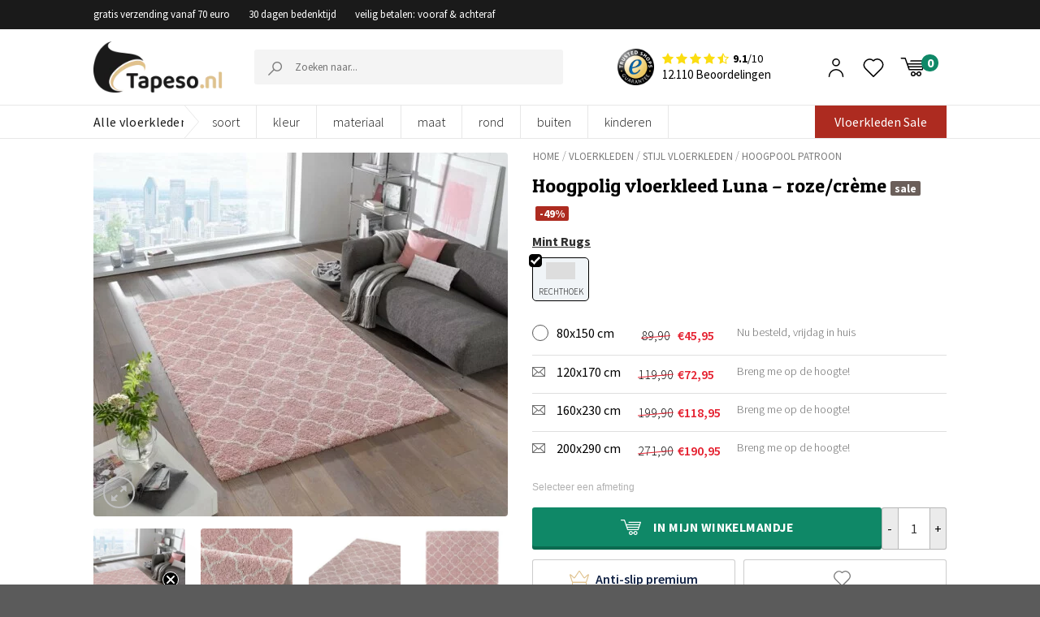

--- FILE ---
content_type: text/html; charset=UTF-8
request_url: https://www.tapeso.nl/product/modern-design-vloerkleed-luna-roze-creme-102602/
body_size: 54989
content:

<!DOCTYPE html>
<html lang="nl-NL" class="loading-site no-js" data-currency="EUR">
<head>
	<meta charset="UTF-8" />
    <meta name="p:domain_verify" content="1d272d56eaa75a66f49a78ce08a9c56b"/>
<meta name="google-site-verification" content="VKhJCan5IqRkTrW5F9uJT623Ey9BQ9QyrwuBNdZyyY4"/>
	<link rel="profile" href="https://gmpg.org/xfn/11" />
	<link rel="pingback" href="https://www.tapeso.nl/xmlrpc.php" />
					<script>document.documentElement.className = document.documentElement.className + ' yes-js js_active js'</script>
				<script>(function(html){html.className = html.className.replace(/\bno-js\b/,'js')})(document.documentElement);</script>
<meta name='robots' content='index, follow, max-image-preview:large, max-snippet:-1, max-video-preview:-1' />

<!-- Google Tag Manager for WordPress by gtm4wp.com -->
<script data-cfasync="false" data-pagespeed-no-defer>
	var gtm4wp_datalayer_name = "dataLayer";
	var dataLayer = dataLayer || [];
	const gtm4wp_use_sku_instead = false;
	const gtm4wp_currency = 'EUR';
	const gtm4wp_product_per_impression = false;
	const gtm4wp_clear_ecommerce = false;
</script>
<!-- End Google Tag Manager for WordPress by gtm4wp.com --><meta name="viewport" content="width=device-width, initial-scale=1.0, maximum-scale=1.0, user-scalable=no"/>
	<!-- This site is optimized with the Yoast SEO Premium plugin v22.9 (Yoast SEO v22.9) - https://yoast.com/wordpress/plugins/seo/ -->
	<title>Hoogpolig vloerkleed Luna - roze/crème | Tapeso</title>
	<meta name="description" content="Mint Rugs staat bekend om zijn zachte pool en moderne allover-design. Geschikt voor vertrekken met vloerverwarming en bijzonder robuust en slijvast door de" />
	<link rel="canonical" href="https://www.tapeso.nl/product/modern-design-vloerkleed-luna-roze-creme-102602/" />
	<meta property="og:locale" content="nl_NL" />
	<meta property="og:type" content="product" />
	<meta property="og:title" content="Hoogpolig vloerkleed Luna - roze/crème" />
	<meta property="og:description" content="Mint Rugs staat bekend om zijn zachte pool en moderne allover-design. Geschikt voor vertrekken met vloerverwarming en bijzonder robuust en slijvast door de afhechting van de kanten. Ook is dit vloerkleed is bestendig tegen UV-straling." />
	<meta property="og:url" content="https://www.tapeso.nl/product/modern-design-vloerkleed-luna-roze-creme-102602/" />
	<meta property="og:site_name" content="Tapeso" />
	<meta property="article:modified_time" content="2025-12-10T02:44:05+00:00" />
	<meta property="og:image" content="https://www.tapeso.nl/wp-content/uploads/2017/05/102602_A.jpg" />
	<meta property="og:image:width" content="1000" />
	<meta property="og:image:height" content="879" />
	<meta property="og:image:type" content="image/jpeg" /><meta property="og:image" content="https://www.tapeso.nl/wp-content/uploads/2017/05/102602_D.jpg" />
	<meta property="og:image:width" content="1000" />
	<meta property="og:image:height" content="847" />
	<meta property="og:image:type" content="image/jpeg" /><meta property="og:image" content="https://www.tapeso.nl/wp-content/uploads/2017/05/102602_Front.jpg" />
	<meta property="og:image:width" content="748" />
	<meta property="og:image:height" content="1000" />
	<meta property="og:image:type" content="image/jpeg" /><meta property="og:image" content="https://www.tapeso.nl/wp-content/uploads/2017/05/102602_F.jpg" />
	<meta property="og:image:width" content="1000" />
	<meta property="og:image:height" content="692" />
	<meta property="og:image:type" content="image/jpeg" />
	<meta name="twitter:card" content="summary_large_image" />
	<meta name="twitter:label1" content="Beschikbaarheid" />
	<meta name="twitter:data1" content="Op voorraad" />
	<script type="application/ld+json" class="yoast-schema-graph">{"@context":"https://schema.org","@graph":[{"@type":["WebPage","ItemPage"],"@id":"https://www.tapeso.nl/product/modern-design-vloerkleed-luna-roze-creme-102602/","url":"https://www.tapeso.nl/product/modern-design-vloerkleed-luna-roze-creme-102602/","name":"Hoogpolig vloerkleed Luna - roze/crème | Tapeso","isPartOf":{"@id":"https://www.tapeso.nl/#website"},"primaryImageOfPage":{"@id":"https://www.tapeso.nl/product/modern-design-vloerkleed-luna-roze-creme-102602/#primaryimage"},"image":{"@id":"https://www.tapeso.nl/product/modern-design-vloerkleed-luna-roze-creme-102602/#primaryimage"},"thumbnailUrl":"https://www.tapeso.nl/wp-content/uploads/2017/05/102602_A.jpg","breadcrumb":{"@id":"https://www.tapeso.nl/product/modern-design-vloerkleed-luna-roze-creme-102602/#breadcrumb"},"inLanguage":"nl-NL","potentialAction":{"@type":"BuyAction","target":"https://www.tapeso.nl/product/modern-design-vloerkleed-luna-roze-creme-102602/"}},{"@type":"ImageObject","inLanguage":"nl-NL","@id":"https://www.tapeso.nl/product/modern-design-vloerkleed-luna-roze-creme-102602/#primaryimage","url":"https://www.tapeso.nl/wp-content/uploads/2017/05/102602_A.jpg","contentUrl":"https://www.tapeso.nl/wp-content/uploads/2017/05/102602_A.jpg","width":1000,"height":879},{"@type":"BreadcrumbList","@id":"https://www.tapeso.nl/product/modern-design-vloerkleed-luna-roze-creme-102602/#breadcrumb","itemListElement":[{"@type":"ListItem","position":1,"name":"Winkel","item":"https://www.tapeso.nl/winkel/"},{"@type":"ListItem","position":2,"name":"Hoogpolig vloerkleed Luna &#8211; roze/crème"}]},{"@type":"WebSite","@id":"https://www.tapeso.nl/#website","url":"https://www.tapeso.nl/","name":"Tapeso","description":"Zachte producten voor een zacht prijsje","potentialAction":[{"@type":"SearchAction","target":{"@type":"EntryPoint","urlTemplate":"https://www.tapeso.nl/?s={search_term_string}"},"query-input":"required name=search_term_string"}],"inLanguage":"nl-NL"}]}</script>
	<meta property="og:availability" content="instock" />
	<meta property="product:availability" content="instock" />
	<meta property="product:condition" content="new" />
	<!-- / Yoast SEO Premium plugin. -->


<link rel='dns-prefetch' href='//static.klaviyo.com' />
<link rel='dns-prefetch' href='//js.sentry-cdn.com' />
<link rel='dns-prefetch' href='//www.google.com' />
<link rel='prefetch' href='https://www.tapeso.nl/wp-content/themes/flatsome/assets/js/flatsome.js?ver=51d1c732cb1803d92751' />
<link rel='prefetch' href='https://www.tapeso.nl/wp-content/themes/flatsome/assets/js/chunk.slider.js?ver=3.19.2' />
<link rel='prefetch' href='https://www.tapeso.nl/wp-content/themes/flatsome/assets/js/chunk.popups.js?ver=3.19.2' />
<link rel='prefetch' href='https://www.tapeso.nl/wp-content/themes/flatsome/assets/js/chunk.tooltips.js?ver=3.19.2' />
<link rel='prefetch' href='https://www.tapeso.nl/wp-content/themes/flatsome/assets/js/woocommerce.js?ver=60a299668ea84c875077' />
<link rel="alternate" type="application/rss+xml" title="Tapeso &raquo; feed" href="https://www.tapeso.nl/feed/" />
<link rel="alternate" type="application/rss+xml" title="Tapeso &raquo; reactiesfeed" href="https://www.tapeso.nl/comments/feed/" />
<style id='wp-block-library-inline-css' type='text/css'>
:root{--wp-admin-theme-color:#007cba;--wp-admin-theme-color--rgb:0,124,186;--wp-admin-theme-color-darker-10:#006ba1;--wp-admin-theme-color-darker-10--rgb:0,107,161;--wp-admin-theme-color-darker-20:#005a87;--wp-admin-theme-color-darker-20--rgb:0,90,135;--wp-admin-border-width-focus:2px;--wp-block-synced-color:#7a00df;--wp-block-synced-color--rgb:122,0,223}@media (min-resolution:192dpi){:root{--wp-admin-border-width-focus:1.5px}}.wp-element-button{cursor:pointer}:root{--wp--preset--font-size--normal:16px;--wp--preset--font-size--huge:42px}:root .has-very-light-gray-background-color{background-color:#eee}:root .has-very-dark-gray-background-color{background-color:#313131}:root .has-very-light-gray-color{color:#eee}:root .has-very-dark-gray-color{color:#313131}:root .has-vivid-green-cyan-to-vivid-cyan-blue-gradient-background{background:linear-gradient(135deg,#00d084,#0693e3)}:root .has-purple-crush-gradient-background{background:linear-gradient(135deg,#34e2e4,#4721fb 50%,#ab1dfe)}:root .has-hazy-dawn-gradient-background{background:linear-gradient(135deg,#faaca8,#dad0ec)}:root .has-subdued-olive-gradient-background{background:linear-gradient(135deg,#fafae1,#67a671)}:root .has-atomic-cream-gradient-background{background:linear-gradient(135deg,#fdd79a,#004a59)}:root .has-nightshade-gradient-background{background:linear-gradient(135deg,#330968,#31cdcf)}:root .has-midnight-gradient-background{background:linear-gradient(135deg,#020381,#2874fc)}.has-regular-font-size{font-size:1em}.has-larger-font-size{font-size:2.625em}.has-normal-font-size{font-size:var(--wp--preset--font-size--normal)}.has-huge-font-size{font-size:var(--wp--preset--font-size--huge)}.has-text-align-center{text-align:center}.has-text-align-left{text-align:left}.has-text-align-right{text-align:right}#end-resizable-editor-section{display:none}.aligncenter{clear:both}.items-justified-left{justify-content:flex-start}.items-justified-center{justify-content:center}.items-justified-right{justify-content:flex-end}.items-justified-space-between{justify-content:space-between}.screen-reader-text{clip:rect(1px,1px,1px,1px);word-wrap:normal!important;border:0;-webkit-clip-path:inset(50%);clip-path:inset(50%);height:1px;margin:-1px;overflow:hidden;padding:0;position:absolute;width:1px}.screen-reader-text:focus{clip:auto!important;background-color:#ddd;-webkit-clip-path:none;clip-path:none;color:#444;display:block;font-size:1em;height:auto;left:5px;line-height:normal;padding:15px 23px 14px;text-decoration:none;top:5px;width:auto;z-index:100000}html :where(.has-border-color){border-style:solid}html :where([style*=border-top-color]){border-top-style:solid}html :where([style*=border-right-color]){border-right-style:solid}html :where([style*=border-bottom-color]){border-bottom-style:solid}html :where([style*=border-left-color]){border-left-style:solid}html :where([style*=border-width]){border-style:solid}html :where([style*=border-top-width]){border-top-style:solid}html :where([style*=border-right-width]){border-right-style:solid}html :where([style*=border-bottom-width]){border-bottom-style:solid}html :where([style*=border-left-width]){border-left-style:solid}html :where(img[class*=wp-image-]){height:auto;max-width:100%}:where(figure){margin:0 0 1em}html :where(.is-position-sticky){--wp-admin--admin-bar--position-offset:var(--wp-admin--admin-bar--height,0px)}@media screen and (max-width:600px){html :where(.is-position-sticky){--wp-admin--admin-bar--position-offset:0px}}
</style>
<link rel='stylesheet' id='photoswipe-css' href='https://www.tapeso.nl/wp-content/plugins/woocommerce/assets/css/photoswipe/photoswipe.min.css?ver=9.0.2&#038;ver=1603229930' type='text/css' media='all' />
<link rel='stylesheet' id='photoswipe-default-skin-css' href='https://www.tapeso.nl/wp-content/plugins/woocommerce/assets/css/photoswipe/default-skin/default-skin.min.css?ver=9.0.2&#038;ver=1576027154' type='text/css' media='all' />
<style id='woocommerce-inline-inline-css' type='text/css'>
.woocommerce form .form-row .required { visibility: visible; }
</style>
<link rel='stylesheet' id='megamenu-css' href='https://www.tapeso.nl/wp-content/uploads/maxmegamenu/style.css?ver=706dd6&#038;ver=1764790713' type='text/css' media='all' />
<link rel='stylesheet' id='dashicons-css' href='https://www.tapeso.nl/wp-includes/css/dashicons.min.css?ver=6.4.3&#038;ver=1764790590' type='text/css' media='all' />
<style id='dashicons-inline-css' type='text/css'>
[data-font="Dashicons"]:before {font-family: 'Dashicons' !important;content: attr(data-icon) !important;speak: none !important;font-weight: normal !important;font-variant: normal !important;text-transform: none !important;line-height: 1 !important;font-style: normal !important;-webkit-font-smoothing: antialiased !important;-moz-osx-font-smoothing: grayscale !important;}
</style>
<link rel='stylesheet' id='megamenu-genericons-css' href='https://www.tapeso.nl/wp-content/plugins/megamenu-pro/icons/genericons/genericons/genericons.css?ver=2.4&#038;ver=1712574633' type='text/css' media='all' />
<link rel='stylesheet' id='megamenu-fontawesome-css' href='https://www.tapeso.nl/wp-content/plugins/megamenu-pro/icons/fontawesome/css/font-awesome.min.css?ver=2.4&#038;ver=1712574633' type='text/css' media='all' />
<link rel='stylesheet' id='megamenu-fontawesome5-css' href='https://www.tapeso.nl/wp-content/plugins/megamenu-pro/icons/fontawesome5/css/all.min.css?ver=2.4&#038;ver=1712574633' type='text/css' media='all' />
<link rel='stylesheet' id='megamenu-fontawesome6-css' href='https://www.tapeso.nl/wp-content/plugins/megamenu-pro/icons/fontawesome6/css/all.min.css?ver=2.4&#038;ver=1712574633' type='text/css' media='all' />
<link rel='stylesheet' id='metorik-css-css' href='https://www.tapeso.nl/wp-content/plugins/metorik-helper/assets/css/metorik.css?ver=2.0.10&#038;ver=1745970984' type='text/css' media='all' />
<link rel='stylesheet' id='font-awesome-css' href='https://www.tapeso.nl/wp-content/themes/flatsome-child/dist/font-awesome-4.7.0/css/font-awesome.min.css?ver=6.4.3&#038;ver=1764790589' type='text/css' media='all' />
<style id='font-awesome-inline-css' type='text/css'>
[data-font="FontAwesome"]:before {font-family: 'FontAwesome' !important;content: attr(data-icon) !important;speak: none !important;font-weight: normal !important;font-variant: normal !important;text-transform: none !important;line-height: 1 !important;font-style: normal !important;-webkit-font-smoothing: antialiased !important;-moz-osx-font-smoothing: grayscale !important;}
</style>
<link rel='stylesheet' id='flatsome-woocommerce-wishlist-css' href='https://www.tapeso.nl/wp-content/themes/flatsome/inc/integrations/wc-yith-wishlist/wishlist.css?ver=3.10.2&#038;ver=1764790590' type='text/css' media='all' />
<link rel='stylesheet' id='newsletter-css' href='https://www.tapeso.nl/wp-content/plugins/newsletter/style.css?ver=8.4.0&#038;ver=1709705888' type='text/css' media='all' />
<link rel='stylesheet' id='tablepress-default-css' href='https://www.tapeso.nl/wp-content/plugins/tablepress/css/build/default.css?ver=2.3.2&#038;ver=1712038674' type='text/css' media='all' />
<style id='tablepress-default-inline-css' type='text/css'>
.column-1{padding-left:15px!important}
</style>
<link rel='stylesheet' id='flatsome-main-css' href='https://www.tapeso.nl/wp-content/themes/flatsome/assets/css/flatsome.css?ver=3.19.2&#038;ver=1764790589' type='text/css' media='all' />
<style id='flatsome-main-inline-css' type='text/css'>
@font-face {
				font-family: "fl-icons";
				font-display: block;
				src: url(https://www.tapeso.nl/wp-content/themes/flatsome/assets/css/icons/fl-icons.eot?v=3.19.2);
				src:
					url(https://www.tapeso.nl/wp-content/themes/flatsome/assets/css/icons/fl-icons.eot#iefix?v=3.19.2) format("embedded-opentype"),
					url(https://www.tapeso.nl/wp-content/themes/flatsome/assets/css/icons/fl-icons.woff2?v=3.19.2) format("woff2"),
					url(https://www.tapeso.nl/wp-content/themes/flatsome/assets/css/icons/fl-icons.ttf?v=3.19.2) format("truetype"),
					url(https://www.tapeso.nl/wp-content/themes/flatsome/assets/css/icons/fl-icons.woff?v=3.19.2) format("woff"),
					url(https://www.tapeso.nl/wp-content/themes/flatsome/assets/css/icons/fl-icons.svg?v=3.19.2#fl-icons) format("svg");
			}
</style>
<link rel='stylesheet' id='flatsome-shop-css' href='https://www.tapeso.nl/wp-content/themes/flatsome/assets/css/flatsome-shop.css?ver=3.19.2&#038;ver=1764790589' type='text/css' media='all' />
<link rel='stylesheet' id='flatsome-style-css' href='https://www.tapeso.nl/wp-content/themes/flatsome-child/style-combined.css?ver=3.0&#038;ver=1764790589' type='text/css' media='all' />
<link rel='stylesheet' id='cwginstock_frontend_css-css' href='https://www.tapeso.nl/wp-content/plugins/back-in-stock-notifier-for-woocommerce/assets/css/frontend.min.css?ver=5.4.0&#038;ver=1717408198' type='text/css' media='' />
<link rel='stylesheet' id='cwginstock_bootstrap-css' href='https://www.tapeso.nl/wp-content/plugins/back-in-stock-notifier-for-woocommerce/assets/css/bootstrap.min.css?ver=5.4.0&#038;ver=1717408198' type='text/css' media='' />
<script type="text/javascript" src="https://www.tapeso.nl/wp-includes/js/jquery/jquery.min.js?ver=3.7.1&amp;ver=1764790590" id="jquery-core-js"></script>
<script type="text/javascript" src="https://www.tapeso.nl/wp-includes/js/jquery/jquery-migrate.min.js?ver=3.4.1&amp;ver=1764790590" id="jquery-migrate-js"></script>
<script type="text/javascript" src="https://www.tapeso.nl/wp-content/plugins/tapeso-frontend/lib/woocommerce/checkout/vat/checkout-validate-billing.js?ver=6.4.3&amp;ver=1764790587" id="checkout-validate-billing-js"></script>
<script type="text/javascript" crossorigin="anonymous data-lazy="no" src="https://js.sentry-cdn.com/bcdb096b496c4ccebbda5e7e8e3b9ad5.min.js?ver=6.4.3" id="sentry-js"></script>
<script type="text/javascript" id="sentry-js-after">
/* <![CDATA[ */
Sentry.init({"environment":"production","sampleRate":0.1,"ignoreErrors":["Can't find variable: gmo"]});
/* ]]> */
</script>
<script type="text/javascript" src="https://www.tapeso.nl/wp-content/plugins/tapeso-etrusted-reviews//assets/dist/pagination.bundle.min.js?ver=6.4.3&amp;ver=1764790587" id="etrusted-reviews-js"></script>
<script type="text/javascript" src="https://www.tapeso.nl/wp-content/plugins/woocommerce/assets/js/jquery-blockui/jquery.blockUI.min.js?ver=2.7.0-wc.9.0.2&amp;ver=1689702816" id="jquery-blockui-js" data-wp-strategy="defer"></script>
<script type="text/javascript" id="wc-add-to-cart-js-extra">
/* <![CDATA[ */
var wc_add_to_cart_params = {"ajax_url":"\/wp-admin\/admin-ajax.php","wc_ajax_url":"\/?wc-ajax=%%endpoint%%","i18n_view_cart":"Bekijk winkelwagen","cart_url":"https:\/\/www.tapeso.nl\/winkelmand\/","is_cart":"","cart_redirect_after_add":"no"};
/* ]]> */
</script>
<script type="text/javascript" src="https://www.tapeso.nl/wp-content/plugins/woocommerce/assets/js/frontend/add-to-cart.min.js?ver=9.0.2&amp;ver=1706635496" id="wc-add-to-cart-js" defer="defer" data-wp-strategy="defer"></script>
<script type="text/javascript" src="https://www.tapeso.nl/wp-content/plugins/woocommerce/assets/js/photoswipe/photoswipe.min.js?ver=4.1.1-wc.9.0.2&amp;ver=1689702816" id="photoswipe-js" defer="defer" data-wp-strategy="defer"></script>
<script type="text/javascript" src="https://www.tapeso.nl/wp-content/plugins/woocommerce/assets/js/photoswipe/photoswipe-ui-default.min.js?ver=4.1.1-wc.9.0.2&amp;ver=1689702816" id="photoswipe-ui-default-js" defer="defer" data-wp-strategy="defer"></script>
<script type="text/javascript" id="wc-single-product-js-extra">
/* <![CDATA[ */
var wc_single_product_params = {"i18n_required_rating_text":"Selecteer een waardering","review_rating_required":"no","flexslider":{"rtl":false,"animation":"slide","smoothHeight":true,"directionNav":false,"controlNav":"thumbnails","slideshow":false,"animationSpeed":500,"animationLoop":false,"allowOneSlide":false},"zoom_enabled":"","zoom_options":[],"photoswipe_enabled":"1","photoswipe_options":{"shareEl":false,"closeOnScroll":false,"history":false,"hideAnimationDuration":0,"showAnimationDuration":0},"flexslider_enabled":""};
/* ]]> */
</script>
<script type="text/javascript" src="https://www.tapeso.nl/wp-content/plugins/woocommerce/assets/js/frontend/single-product.min.js?ver=9.0.2&amp;ver=1689702816" id="wc-single-product-js" defer="defer" data-wp-strategy="defer"></script>
<script type="text/javascript" src="https://www.tapeso.nl/wp-content/plugins/woocommerce/assets/js/js-cookie/js.cookie.min.js?ver=2.1.4-wc.9.0.2&amp;ver=1709038786" id="js-cookie-js" data-wp-strategy="defer"></script>
<script type="text/javascript" id="wc-settings-dep-in-header-js-after">
/* <![CDATA[ */
console.warn( "Scripts that have a dependency on [wc-settings, wc-blocks-checkout] must be loaded in the footer, klaviyo-klaviyo-checkout-block-editor-script was registered to load in the header, but has been switched to load in the footer instead. See https://github.com/woocommerce/woocommerce-gutenberg-products-block/pull/5059" );
console.warn( "Scripts that have a dependency on [wc-settings, wc-blocks-checkout] must be loaded in the footer, klaviyo-klaviyo-checkout-block-view-script was registered to load in the header, but has been switched to load in the footer instead. See https://github.com/woocommerce/woocommerce-gutenberg-products-block/pull/5059" );
/* ]]> */
</script>
<link rel="https://api.w.org/" href="https://www.tapeso.nl/wp-json/" /><link rel="alternate" type="application/json" href="https://www.tapeso.nl/wp-json/wp/v2/product/4587" /><link rel="EditURI" type="application/rsd+xml" title="RSD" href="https://www.tapeso.nl/xmlrpc.php?rsd" />
<meta name="generator" content="WordPress 6.4.3" />
<meta name="generator" content="WooCommerce 9.0.2" />
<link rel='shortlink' href='https://www.tapeso.nl/?p=4587' />
    
    <script type="text/javascript">
        var ajaxurl = 'https://www.tapeso.nl/wp-admin/admin-ajax.php';
    </script>

<!-- Google Tag Manager for WordPress by gtm4wp.com -->
<!-- GTM Container placement set to footer -->
<script data-cfasync="false" data-pagespeed-no-defer type="text/javascript">
	var dataLayer_content = {"pagePostType":"product","pagePostType2":"single-product","pagePostAuthor":"admin","customerTotalOrders":0,"customerTotalOrderValue":0,"customerFirstName":"","customerLastName":"","customerBillingFirstName":"","customerBillingLastName":"","customerBillingCompany":"","customerBillingAddress1":"","customerBillingAddress2":"","customerBillingCity":"","customerBillingState":"","customerBillingPostcode":"","customerBillingCountry":"","customerBillingEmail":"","customerBillingEmailHash":"","customerBillingPhone":"","customerShippingFirstName":"","customerShippingLastName":"","customerShippingCompany":"","customerShippingAddress1":"","customerShippingAddress2":"","customerShippingCity":"","customerShippingState":"","customerShippingPostcode":"","customerShippingCountry":"","productRatingCounts":[],"productAverageRating":0,"productReviewCount":0,"productType":"variable","productIsVariable":1};
	dataLayer.push( dataLayer_content );
</script>
<script data-cfasync="false">
(function(w,d,s,l,i){w[l]=w[l]||[];w[l].push({'gtm.start':
new Date().getTime(),event:'gtm.js'});var f=d.getElementsByTagName(s)[0],
j=d.createElement(s),dl=l!='dataLayer'?'&l='+l:'';j.async=true;j.src=
'//www.googletagmanager.com/gtm.js?id='+i+dl;f.parentNode.insertBefore(j,f);
})(window,document,'script','dataLayer','GTM-NFTFVLB');
</script>
<!-- End Google Tag Manager for WordPress by gtm4wp.com -->	<noscript><style>.woocommerce-product-gallery{ opacity: 1 !important; }</style></noscript>
	        <script type="text/javascript">
            WebFontConfig = {
                google: { families: [ "Patua+One:regular,regular,400","Source+Sans+Pro:regular,regular,400,regular,300,regular,600,regular,700","Lato:regular,700","Dancing+Script:regular,regular&display=swap", ] }
            };
            (function() {
                var wf = document.createElement('script');
                wf.src = 'https://ajax.googleapis.com/ajax/libs/webfont/1/webfont.js';
                wf.type = 'text/javascript';
                wf.async = 'true';
                var s = document.getElementsByTagName('script')[0];
                s.parentNode.insertBefore(wf, s);
            })(); </script>
        <link rel="icon" href="https://www.tapeso.nl/wp-content/uploads/2019/02/cropped-favicon-tapeso-1-76x76.png" sizes="32x32" />
<link rel="icon" href="https://www.tapeso.nl/wp-content/uploads/2019/02/cropped-favicon-tapeso-1-228x228.png" sizes="192x192" />
<link rel="apple-touch-icon" href="https://www.tapeso.nl/wp-content/uploads/2019/02/cropped-favicon-tapeso-1-228x228.png" />
<meta name="msapplication-TileImage" content="https://www.tapeso.nl/wp-content/uploads/2019/02/cropped-favicon-tapeso-1-300x300.png" />
<style id="custom-css" type="text/css">:root {--primary-color: #c59c6c;--fs-color-primary: #c59c6c;--fs-color-secondary: #d26e4b;--fs-color-success: #7a9c59;--fs-color-alert: #b20000;--fs-experimental-link-color: #2485df;--fs-experimental-link-color-hover: #111;}.tooltipster-base {--tooltip-color: #fff;--tooltip-bg-color: #000;}.off-canvas-right .mfp-content, .off-canvas-left .mfp-content {--drawer-width: 300px;}.off-canvas .mfp-content.off-canvas-cart {--drawer-width: 360px;}.header-main{height: 100px}#logo img{max-height: 100px}#logo{width:198px;}#logo img{padding:20px 0;}.header-bottom{min-height: 36px}.header-top{min-height: 30px}.transparent .header-main{height: 90px}.transparent #logo img{max-height: 90px}.has-transparent + .page-title:first-of-type,.has-transparent + #main > .page-title,.has-transparent + #main > div > .page-title,.has-transparent + #main .page-header-wrapper:first-of-type .page-title{padding-top: 170px;}.header.show-on-scroll,.stuck .header-main{height:70px!important}.stuck #logo img{max-height: 70px!important}.header-bottom {background-color: #ffffff}.header-bottom-nav > li > a{line-height: 16px }@media (max-width: 549px) {.header-main{height: 70px}#logo img{max-height: 70px}}.header-top{background-color:#3c4246!important;}body{font-size: 100%;}body{font-family: "Source Sans Pro", sans-serif;}body {font-weight: 400;font-style: normal;}.nav > li > a {font-family: Lato, sans-serif;}.mobile-sidebar-levels-2 .nav > li > ul > li > a {font-family: Lato, sans-serif;}.nav > li > a,.mobile-sidebar-levels-2 .nav > li > ul > li > a {font-weight: 700;font-style: normal;}h1,h2,h3,h4,h5,h6,.heading-font, .off-canvas-center .nav-sidebar.nav-vertical > li > a{font-family: "Patua One", sans-serif;}h1,h2,h3,h4,h5,h6,.heading-font,.banner h1,.banner h2 {font-weight: 400;font-style: normal;}.alt-font{font-family: "Dancing Script", sans-serif;}.alt-font {font-weight: 400!important;font-style: normal!important;}.current .breadcrumb-step, [data-icon-label]:after, .button#place_order,.button.checkout,.checkout-button,.single_add_to_cart_button.button, .sticky-add-to-cart-select-options-button{background-color: #943141!important }.badge-inner.on-sale{background-color: #050505}.star-rating span:before,.star-rating:before, .woocommerce-page .star-rating:before, .stars a:hover:after, .stars a.active:after{color: #dfc28d}.shop-page-title.featured-title .title-bg{ background-image: url(https://www.tapeso.nl/wp-content/uploads/2017/05/102602_A.jpg)!important;}@media screen and (min-width: 550px){.products .box-vertical .box-image{min-width: 247px!important;width: 247px!important;}}.page-title-small + main .product-container > .row{padding-top:0;}button[name='update_cart'] { display: none; }.nav-vertical-fly-out > li + li {border-top-width: 1px; border-top-style: solid;}/* Custom CSS */.cat-slider1 .flickity-prev-next-button svg{margin-top: -33px !important;}.custom-upsel-cover .flickity-prev-next-button svg{margin-top: -8px !important;}.label-new.menu-item > a:after{content:"Nieuw";}.label-hot.menu-item > a:after{content:"Hot";}.label-sale.menu-item > a:after{content:"Aanbieding";}.label-popular.menu-item > a:after{content:"Populair";}</style>		<style type="text/css" id="wp-custom-css">
			.zsFontClass {
font-family:"Source Sans Pro", sans-serif !important;
	font-size:16px !important;
	color: #555 !important
}
input#zsSubmitButton_677718000024450115 {
    color: #fff !important;
}

.ZohoContactForm h3{
	text-align:center;
}
/*
.accordion-title{
	border-top:0 !important;
	text-align
}
h3.accordion_title {
    text-align: center;
}
*/

table.zsFormClass {
    width: 100% !important;
}
#zohoSupportWebToCase td{
border-bottom:0px
}
#zohoSupportWebToCase textarea, #zohoSupportWebToCase input[type='text'], #zohoSupportWebToCase select{
width:75% !important}

@media only screen and (max-width: 900px){
#zohoSupportWebToCase textarea, #zohoSupportWebToCase input[type='text'], #zohoSupportWebToCase select{
	width:100% !important}
}


/*
.accordion-title {
	display: flex !important;
    flex-direction: row-reverse;
    justify-content: space-between;
}
.accordion .toggle{
position:relative }





.accordion .icon-angle-down:before{content:"+";}
  color:#000 ;
}
.accordion .toggle i {
    color: black;
}
.accordion .toggle i:before {
    color: black;
font-weight:900!important;
}
.active>.toggle {
    -webkit-transform: rotate(360deg);
    -ms-transform: rotate(360deg);
    transform: rotate(360deg);
}
*/

element.style {
}

@media (min-width: 850px) {
.pattern-slider-wrapper + div + #main,
	.pattern-slider-wrapper + #main {
    padding-top: 12px;
}
	}

.c-filters-top {
	margin-bottom: 12px;
}

.variation-tabing .price del .woocommerce-Price-amount.amount {
	text-decoration: none;
}

.filter-custom-class a {
    margin-right: 7px;
}

/*MOBILE SIDEBAR MENU ACCORDION*/
.nav-sidebar .icon-angle-down:before {
    content: "+";
}

.etrusted-product-wrapper {
    margin-top: 20px;
}

.footer-wrapper .klaviyo-form [data-testid="form-row"] {
    flex-direction: column !important;
    gap: 15px;
}

.footer-wrapper .klaviyo-form [data-testid="form-row"] > .needsclick {
    flex: auto!important;
    padding: 0 !important;
    margin: 0 !important;
}

.footer-wrapper .klaviyo-form [data-testid="form-row"] > .needsclick input,
.footer-wrapper .klaviyo-form [data-testid="form-row"] > .needsclick button {
    width: 100% !important;
    font-size: 16px !important;
    height: 46px !important;
}

.footer-wrapper .klaviyo-form [data-testid="form-row"] > .needsclick input::placeholder {
    font-size: 16px !important;
}

.footer-wrapper .klaviyo-form [data-testid="form-row"] h1 span {
    font-size: 20px !important;
    color: #000 !important;
    display: block;
}

.footer-wrapper .klaviyo-form [data-testid="form-row"] p span {
    font-size: 16px !important;
    color: #000 !important;
    display: block;
}

.kl_newsletter_checkbox_field .optional {
	display:none;
}		</style>
		<style id="kirki-inline-styles">/* latin */
@font-face {
  font-family: 'Patua One';
  font-style: normal;
  font-weight: 400;
  font-display: swap;
  src: url(https://www.tapeso.nl/wp-content/fonts/patua-one/ZXuke1cDvLCKLDcimxB44_lu.woff2) format('woff2');
  unicode-range: U+0000-00FF, U+0131, U+0152-0153, U+02BB-02BC, U+02C6, U+02DA, U+02DC, U+0304, U+0308, U+0329, U+2000-206F, U+20AC, U+2122, U+2191, U+2193, U+2212, U+2215, U+FEFF, U+FFFD;
}/* latin-ext */
@font-face {
  font-family: 'Lato';
  font-style: normal;
  font-weight: 700;
  font-display: swap;
  src: url(https://www.tapeso.nl/wp-content/fonts/lato/S6u9w4BMUTPHh6UVSwaPGR_p.woff2) format('woff2');
  unicode-range: U+0100-02BA, U+02BD-02C5, U+02C7-02CC, U+02CE-02D7, U+02DD-02FF, U+0304, U+0308, U+0329, U+1D00-1DBF, U+1E00-1E9F, U+1EF2-1EFF, U+2020, U+20A0-20AB, U+20AD-20C0, U+2113, U+2C60-2C7F, U+A720-A7FF;
}
/* latin */
@font-face {
  font-family: 'Lato';
  font-style: normal;
  font-weight: 700;
  font-display: swap;
  src: url(https://www.tapeso.nl/wp-content/fonts/lato/S6u9w4BMUTPHh6UVSwiPGQ.woff2) format('woff2');
  unicode-range: U+0000-00FF, U+0131, U+0152-0153, U+02BB-02BC, U+02C6, U+02DA, U+02DC, U+0304, U+0308, U+0329, U+2000-206F, U+20AC, U+2122, U+2191, U+2193, U+2212, U+2215, U+FEFF, U+FFFD;
}/* vietnamese */
@font-face {
  font-family: 'Dancing Script';
  font-style: normal;
  font-weight: 400;
  font-display: swap;
  src: url(https://www.tapeso.nl/wp-content/fonts/dancing-script/If2cXTr6YS-zF4S-kcSWSVi_sxjsohD9F50Ruu7BMSo3Rep8ltA.woff2) format('woff2');
  unicode-range: U+0102-0103, U+0110-0111, U+0128-0129, U+0168-0169, U+01A0-01A1, U+01AF-01B0, U+0300-0301, U+0303-0304, U+0308-0309, U+0323, U+0329, U+1EA0-1EF9, U+20AB;
}
/* latin-ext */
@font-face {
  font-family: 'Dancing Script';
  font-style: normal;
  font-weight: 400;
  font-display: swap;
  src: url(https://www.tapeso.nl/wp-content/fonts/dancing-script/If2cXTr6YS-zF4S-kcSWSVi_sxjsohD9F50Ruu7BMSo3ROp8ltA.woff2) format('woff2');
  unicode-range: U+0100-02BA, U+02BD-02C5, U+02C7-02CC, U+02CE-02D7, U+02DD-02FF, U+0304, U+0308, U+0329, U+1D00-1DBF, U+1E00-1E9F, U+1EF2-1EFF, U+2020, U+20A0-20AB, U+20AD-20C0, U+2113, U+2C60-2C7F, U+A720-A7FF;
}
/* latin */
@font-face {
  font-family: 'Dancing Script';
  font-style: normal;
  font-weight: 400;
  font-display: swap;
  src: url(https://www.tapeso.nl/wp-content/fonts/dancing-script/If2cXTr6YS-zF4S-kcSWSVi_sxjsohD9F50Ruu7BMSo3Sup8.woff2) format('woff2');
  unicode-range: U+0000-00FF, U+0131, U+0152-0153, U+02BB-02BC, U+02C6, U+02DA, U+02DC, U+0304, U+0308, U+0329, U+2000-206F, U+20AC, U+2122, U+2191, U+2193, U+2212, U+2215, U+FEFF, U+FFFD;
}</style><style type="text/css">/** Mega Menu CSS: fs **/</style>
</head>

<body class="product-template-default single single-product postid-4587 theme-flatsome woocommerce woocommerce-page woocommerce-no-js mega-menu-primary-mobile mega-menu-primary-mobile-1 mega-menu-primary-mobile-2 mega-menu-primary-mobile-3 mega-menu-nav-menu-1 mega-menu-nav-menu-2 mega-menu-nav-menu-3 mega-menu-primary-mobile-4 mega-menu-primary-mobile-5 mega-menu-primary-mobile-6 mega-menu-primary-mobile-7 lightbox nav-dropdown-has-arrow nav-dropdown-has-shadow nav-dropdown-has-border product-image-type-preference-default">


<a class="skip-link screen-reader-text" href="#main">Skip to content</a>

<div id="wrapper">


<header id="header" class="header has-sticky sticky-jump">
<input type="hidden" class="your-counter-selector" value="0">
   <div class="header-wrapper">
	<div id="top-bar" class="header-top hide-for-sticky nav-dark">
    <div class="flex-row container">
      <div class="flex-col hide-for-medium flex-left">
          <ul class="nav nav-left medium-nav-center nav-small  nav-divided">
                        </ul>
      </div>

      <div class="flex-col hide-for-medium flex-center">
          <ul class="nav nav-center nav-small  nav-divided">
                        </ul>
      </div>

      <div class="flex-col hide-for-medium flex-right">
         <ul class="nav top-bar-nav nav-right nav-small  nav-divided">
              <li class="html custom html_topbar_right"><ul class="custserv-perks">
<li class="retourneren">gratis verzending vanaf 70 euro</li>
<li class="verzending">30 dagen bedenktijd</li>
<li class="bedentijd">veilig betalen: vooraf & achteraf</li>
</ul></li>          </ul>
      </div>

            <div class="flex-col show-for-medium flex-grow">
          <ul class="nav nav-center nav-small mobile-nav  nav-divided">
                        </ul>
      </div>
      
    </div>
</div>
<div id="masthead" class="header-main ">
      <div class="header-main-wrapper">
        <div class="header-inner container logo-top hide-for-medium">
            <!-- Logo -->
            <div id="logo" class="flex-col logo">
              
<!-- Header logo -->
<a href="https://www.tapeso.nl/" title="Tapeso - Zachte producten voor een zacht prijsje" rel="home">
                            <img width="192" height="76" src="https://www.tapeso.nl/wp-content/uploads/2023/01/tapeso-logo.png" class="header_logo header-logo" alt="Tapeso"/><img  width="192" height="76" src="https://www.tapeso.nl/wp-content/uploads/2023/01/tapeso-logo.png" class="header-logo-dark" alt="Tapeso"/>            </a>
            </div>

            <!-- Search Form -->
            <div class="flex-col hide-for-medium desktop-search-rating-img">
              <ul class="header-nav header-nav-main nav nav-left  nav-uppercase" >
                <li class="header-search-form search-form html relative has-icon">
	<div class="header-search-form-wrapper">
		<div class="searchform-wrapper ux-search-box relative is-normal"><form role="search" method="get" class="searchform" action="https://www.tapeso.nl/">
	<div class="flex-row relative">
						<div class="flex-col flex-grow">
			<label class="screen-reader-text" for="woocommerce-product-search-field-0">Zoeken naar:</label>
			<input type="search" id="woocommerce-product-search-field-0" class="search-field mb-0" placeholder="Zoeken naar..." value="" name="s" />
			<input type="hidden" name="post_type" value="product" />
					</div>
		<div class="flex-col">
			<button type="submit" value="Zoeken" class="ux-search-submit submit-button secondary button  icon mb-0" aria-label="Submit">
				<i class="icon-search" ></i>			</button>
            <span onclick="document.getElementById('woocommerce-product-search-field-0').value = ''" class="mobile-clear-search"><svg xmlns="http://www.w3.org/2000/svg" width="28" height="28" viewBox="0 0 24 24" fill="none" stroke="currentColor" stroke-width="2" stroke-linecap="round" stroke-linejoin="round" class="feather feather-x"><line x1="18" y1="6" x2="6" y2="18"></line><line x1="6" y1="6" x2="18" y2="18"></line></svg></span>
		</div>
	</div>
	<div class="live-search-results text-left z-top"></div>
</form>
</div>	</div>
</li>
                  <li class="c-etrusted-wrapper">
                                        <div id="MyCustomTrustbadge" class="c-etrusted " style="cursor: pointer;" onclick="window.open('https://www.trustedshops.nl/verkopersbeoordeling/info_X211F490AA041060ABBEEBA2BBEA5DBBD.html', '_blank');">
    <div class="c-etrusted-logo">
        <img
    src="https://www.tapeso.nl/wp-content/themes/flatsome-child/images/etrusted/trustmark-60x60.png"
    srcset="https://www.tapeso.nl/wp-content/themes/flatsome-child/images/etrusted/trustmark-60x60.png, https://www.tapeso.nl/wp-content/themes/flatsome-child/images/etrusted/trustmark-120x120.png 2x, https://www.tapeso.nl/wp-content/themes/flatsome-child/images/etrusted/trustmark-180x180.png 3x"
    width="45"
    height="45"
    alt=""
>
    </div>
    <div class="c-etrusted-content">
        <div class="c-etrusted-content-head">
            <div class="c-etrusted-rating">
                <ul class="review-rating"><li><i class = 'fa fa-star'></i></li><li><i class = 'fa fa-star'></i></li><li><i class = 'fa fa-star'></i></li><li><i class = 'fa fa-star'></i></li><li><i class = 'fa fa-star-half-full'></i></li></ul>            </div>
            <div class="c-etrusted-rating-text"><span>9.1</span>/10</div>
        </div>
        <p>12.110 Beoordelingen</p>
            </div>
</div>
                                      </li>
              </ul>
            </div>

            <!-- Right Elements -->
            <div class="flex-col hide-for-medium flex-right">
              <ul class="header-nav header-nav-main nav nav-right  nav-uppercase">
                <li class="html custom html_nav_position_text_top"><a href="/mijn-account/" class="user-icon">
<img width="26" height="23" src="/wp-content/uploads/2020/07/user.svg" alt="User" />
</a></li><li class="html custom html_top_right_text"><a href="/mijn-favorieten/" class="fav-icon"><span class="wishicon-cs" style="display: none;"></span>
<img width="26" height="23" src="/wp-content/uploads/2020/07/heart.svg" alt="Fav" />
</a></li><li class="cart-item has-icon has-dropdown">

<a href="https://www.tapeso.nl/winkelmand/" class="header-cart-link is-small" title="Winkelwagen" >


  <span class="image-icon header-cart-icon" data-icon-label="0">
	<img class="cart-img-icon" alt="Winkelwagen" src="https://www.tapeso.nl/wp-content/uploads/2020/07/cart-icon-1.svg" width="1" height="1"/>
  </span>
</a>

 <ul class="nav-dropdown nav-dropdown-default">
    <li class="html widget_shopping_cart">
      <div class="widget_shopping_cart_content">
        

	<div class="ux-mini-cart-empty flex flex-row-col text-center pt pb">
				<div class="ux-mini-cart-empty-icon">
			<svg xmlns="http://www.w3.org/2000/svg" viewBox="0 0 17 19" style="opacity:.1;height:80px;">
				<path d="M8.5 0C6.7 0 5.3 1.2 5.3 2.7v2H2.1c-.3 0-.6.3-.7.7L0 18.2c0 .4.2.8.6.8h15.7c.4 0 .7-.3.7-.7v-.1L15.6 5.4c0-.3-.3-.6-.7-.6h-3.2v-2c0-1.6-1.4-2.8-3.2-2.8zM6.7 2.7c0-.8.8-1.4 1.8-1.4s1.8.6 1.8 1.4v2H6.7v-2zm7.5 3.4 1.3 11.5h-14L2.8 6.1h2.5v1.4c0 .4.3.7.7.7.4 0 .7-.3.7-.7V6.1h3.5v1.4c0 .4.3.7.7.7s.7-.3.7-.7V6.1h2.6z" fill-rule="evenodd" clip-rule="evenodd" fill="currentColor"></path>
			</svg>
		</div>
				<p class="woocommerce-mini-cart__empty-message empty">Geen producten in de winkelwagen.</p>
					<p class="return-to-shop">
				<a class="button primary wc-backward" href="https://www.tapeso.nl/winkel/">
					Terug naar winkel				</a>
			</p>
				</div>


      </div>
    </li>
     </ul>

</li>
              </ul>
            </div>
        </div>
      </div>
      <div class="header-inner-wrapper">
        <div class="header-inner flex-row container logo-left medium-logo-center" role="navigation">

            <!-- Mobile Left Elements -->
            <div class="flex-col show-for-medium mobile-searchicon">
              <ul class="mobile-nav nav nav-left ">
                <li class="nav-icon has-icon">
  		<a href="#" data-open="#main-menu" data-pos="center" data-bg="main-menu-overlay" data-color="" class="is-small" aria-label="Menu" aria-controls="main-menu" aria-expanded="false">

		  		  <img src="https://www.tapeso.nl/wp-content/themes/flatsome-child/images/02.svg" alt="menu">

		  		</a>
	</li>
              </ul>
              <ul class="mobile-logo-cell nav nav-left ">
                <!-- Logo -->
                <div id="logo" class="flex-col logo mobile-logo">
                  
<!-- Header logo -->
<a href="https://www.tapeso.nl/" title="Tapeso - Zachte producten voor een zacht prijsje" rel="home">
                            <img width="192" height="76" src="https://www.tapeso.nl/wp-content/uploads/2023/01/tapeso-logo.png" class="header_logo header-logo" alt="Tapeso"/><img  width="192" height="76" src="https://www.tapeso.nl/wp-content/uploads/2023/01/tapeso-logo.png" class="header-logo-dark" alt="Tapeso"/>            </a>
                </div>
              </ul>
              <ul class="nav 1 header-nav header-bottom-nav nav-right  nav-divided nav-uppercase">
                   <li class="header-search header-search-dropdown has-icon has-dropdown menu-item-has-children">
		<a href="#" aria-label="Zoeken"  class="hide-for-medium is-small"><i class="icon-search" ></i></a>
	<a href="#" aria-label="Zoeken"  class="show-for-medium is-small"><img src="https://www.tapeso.nl/wp-content/themes/flatsome-child/images/01.svg" alt="search"></a>

		<ul class="nav-dropdown nav-dropdown-default">
	 	<li class="header-search-form search-form html relative has-icon">
	<div class="header-search-form-wrapper">
		<div class="searchform-wrapper ux-search-box relative is-normal"><form role="search" method="get" class="searchform" action="https://www.tapeso.nl/">
	<div class="flex-row relative">
						<div class="flex-col flex-grow">
			<label class="screen-reader-text" for="woocommerce-product-search-field-1">Zoeken naar:</label>
			<input type="search" id="woocommerce-product-search-field-1" class="search-field mb-0" placeholder="Zoeken naar..." value="" name="s" />
			<input type="hidden" name="post_type" value="product" />
					</div>
		<div class="flex-col">
			<button type="submit" value="Zoeken" class="ux-search-submit submit-button secondary button  icon mb-0" aria-label="Submit">
				<i class="icon-search" ></i>			</button>
            <span onclick="document.getElementById('woocommerce-product-search-field-1').value = ''" class="mobile-clear-search"><svg xmlns="http://www.w3.org/2000/svg" width="28" height="28" viewBox="0 0 24 24" fill="none" stroke="currentColor" stroke-width="2" stroke-linecap="round" stroke-linejoin="round" class="feather feather-x"><line x1="18" y1="6" x2="6" y2="18"></line><line x1="6" y1="6" x2="18" y2="18"></line></svg></span>
		</div>
	</div>
	<div class="live-search-results text-left z-top"></div>
</form>
</div>	</div>
</li>
	</ul>
</li>
              </ul>
              <ul class="header-nav header-nav-main nav nav-right  nav-uppercase">
                <li class="html custom html_nav_position_text_top"><a href="/mijn-account/" class="user-icon">
<img width="26" height="23" src="/wp-content/uploads/2020/07/user.svg" alt="User" />
</a></li><li class="html custom html_top_right_text"><a href="/mijn-favorieten/" class="fav-icon"><span class="wishicon-cs" style="display: none;"></span>
<img width="26" height="23" src="/wp-content/uploads/2020/07/heart.svg" alt="Fav" />
</a></li><li class="cart-item has-icon has-dropdown">

<a href="https://www.tapeso.nl/winkelmand/" class="header-cart-link is-small" title="Winkelwagen" >


  <span class="image-icon header-cart-icon" data-icon-label="0">
	<img class="cart-img-icon" alt="Winkelwagen" src="https://www.tapeso.nl/wp-content/uploads/2020/07/cart-icon-1.svg" width="1" height="1"/>
  </span>
</a>

 <ul class="nav-dropdown nav-dropdown-default">
    <li class="html widget_shopping_cart">
      <div class="widget_shopping_cart_content">
        

	<div class="ux-mini-cart-empty flex flex-row-col text-center pt pb">
				<div class="ux-mini-cart-empty-icon">
			<svg xmlns="http://www.w3.org/2000/svg" viewBox="0 0 17 19" style="opacity:.1;height:80px;">
				<path d="M8.5 0C6.7 0 5.3 1.2 5.3 2.7v2H2.1c-.3 0-.6.3-.7.7L0 18.2c0 .4.2.8.6.8h15.7c.4 0 .7-.3.7-.7v-.1L15.6 5.4c0-.3-.3-.6-.7-.6h-3.2v-2c0-1.6-1.4-2.8-3.2-2.8zM6.7 2.7c0-.8.8-1.4 1.8-1.4s1.8.6 1.8 1.4v2H6.7v-2zm7.5 3.4 1.3 11.5h-14L2.8 6.1h2.5v1.4c0 .4.3.7.7.7.4 0 .7-.3.7-.7V6.1h3.5v1.4c0 .4.3.7.7.7s.7-.3.7-.7V6.1h2.6z" fill-rule="evenodd" clip-rule="evenodd" fill="currentColor"></path>
			</svg>
		</div>
				<p class="woocommerce-mini-cart__empty-message empty">Geen producten in de winkelwagen.</p>
					<p class="return-to-shop">
				<a class="button primary wc-backward" href="https://www.tapeso.nl/winkel/">
					Terug naar winkel				</a>
			</p>
				</div>


      </div>
    </li>
     </ul>

</li>
              </ul>

              <div class="mobile-dropdown hidden">
                <li class="html custom html_topbar_right"><ul class="custserv-perks">
<li class="retourneren">gratis verzending vanaf 70 euro</li>
<li class="verzending">30 dagen bedenktijd</li>
<li class="bedentijd">veilig betalen: vooraf & achteraf</li>
</ul></li>              </div>
            </div>

            <!-- Left Elements -->
            <div class="flex-col hide-for-medium flex-left
              flex-grow">

              <!-- header-menu-primary -->
                               <div class="flex-col hide-for-medium flex-left">
                    <ul class="nav header-nav level-1 header-bottom-nav nav-left 1  nav-divided nav-uppercase">
                        <!-- Start "Speed Up - Menu Cache" info: key="SpeedUp_Menu::0::3711_primary"; vary=""; date="Wed, 10 Dec 2025 18:43:59 +0000" --><li id="menu-item-546806" class="menu-item menu-item-type-custom menu-item-object-custom menu-item-546806 menu-item-design-default"><a href="/vloerkleden/" class="nav-top-link">Alle vloerkleden</a></li>
<!-- End "Speed Up - Menu Cache" --><!-- Start "Speed Up - Menu Cache" info: key="SpeedUp_Menu::0::3704_primary_mobile-1"; vary=""; date="Wed, 10 Dec 2025 18:44:18 +0000" --><div id="mega-menu-wrap-primary_mobile-1" class="mega-menu-wrap"><div class="mega-menu-toggle"><div class="mega-toggle-blocks-left"></div><div class="mega-toggle-blocks-center"></div><div class="mega-toggle-blocks-right"><div class='mega-toggle-block mega-menu-toggle-block mega-toggle-block-1' id='mega-toggle-block-1' tabindex='0'><span class='mega-toggle-label' role='button' aria-expanded='false'><span class='mega-toggle-label-closed'>MENU</span><span class='mega-toggle-label-open'>MENU</span></span></div></div></div><ul id="mega-menu-primary_mobile-1" class="mega-menu max-mega-menu mega-menu-horizontal mega-no-js" data-event="click" data-effect="disabled" data-effect-speed="200" data-effect-mobile="slide_right" data-effect-speed-mobile="200" data-mobile-force-width="false" data-second-click="go" data-document-click="collapse" data-vertical-behaviour="standard" data-breakpoint="849" data-unbind="true" data-mobile-state="collapse_all" data-hover-intent-timeout="300" data-hover-intent-interval="100" data-overlay-desktop="false" data-overlay-mobile="false"><li class='mega-open-sub-menu mega-menu-item mega-menu-item-type-custom mega-menu-item-object-custom mega-menu-item-has-children mega-align-bottom-left mega-menu-tabbed mega-menu-megamenu mega-menu-item-546553 open-sub-menu' id='mega-menu-item-546553'><a class="mega-menu-link" href="#" aria-haspopup="true" aria-expanded="false" tabindex="0">Soort & stijl<span class="mega-indicator"></span></a>
<ul class="mega-sub-menu">
<li class='mega-back-hash mega-menu-item mega-menu-item-type-custom mega-menu-item-object-custom mega-menu-megamenu mega-menu-item-546554 back-hash' id='mega-menu-item-546554'><a class="mega-menu-link" href="#back">Terug</a></li><li class='mega-menu-item mega-menu-item-type-custom mega-menu-item-object-custom mega-menu-megamenu mega-menu-item-has-children mega-menu-item-546555' id='mega-menu-item-546555'><a class="mega-menu-link" href="#">Populaire categorieën<span class="mega-indicator"></span></a>
	<ul class="mega-sub-menu">
<li class='mega-menu-item mega-menu-item-type-widget image-title-widget mega-menu-columns-1-of-1 mega-menu-item-image_title_below_widget-136' id='mega-menu-item-image_title_below_widget-136'>            <a href="/vloerkleden/">
                <div style="background-image: url(https://www.tapeso.nl/wp-content/uploads/2023/09/Alle-vloerkleden-menu-1-1.jpg)" class="image-title-widget__img"></div>
            </a>
            <h4 class="mega-block-title">Alle vloerkleden</h4></li><li class='mega-menu-item mega-menu-item-type-widget image-title-widget mega-menu-columns-1-of-1 mega-menu-clear mega-menu-item-image_title_below_widget-137' id='mega-menu-item-image_title_below_widget-137'>            <a href="/vloerkleden/hoogpolig-vloerkleed/">
                <div style="background-image: url(https://www.tapeso.nl/wp-content/uploads/2023/09/Hoogpolig-vloerkleed-menu-1.jpg)" class="image-title-widget__img"></div>
            </a>
            <h4 class="mega-block-title">Hoogpolig</h4></li><li class='mega-menu-item mega-menu-item-type-widget image-title-widget mega-menu-columns-1-of-1 mega-menu-clear mega-menu-item-image_title_below_widget-138' id='mega-menu-item-image_title_below_widget-138'>            <a href="/vloerkleden/vintage-vloerkleed/">
                <div style="background-image: url(https://www.tapeso.nl/wp-content/uploads/2023/09/Vintage-vloerkleed-menu-1.jpg)" class="image-title-widget__img"></div>
            </a>
            <h4 class="mega-block-title">Vintage</h4></li><li class='mega-menu-item mega-menu-item-type-widget image-title-widget mega-menu-columns-1-of-1 mega-menu-clear mega-menu-item-image_title_below_widget-139' id='mega-menu-item-image_title_below_widget-139'>            <a href="/vloerkleden/buitenkleed/">
                <div style="background-image: url(https://www.tapeso.nl/wp-content/uploads/2023/09/Buitenkleed-menu-1.jpg)" class="image-title-widget__img"></div>
            </a>
            <h4 class="mega-block-title">Buiten</h4></li><li class='mega-menu-item mega-menu-item-type-widget image-title-widget mega-menu-columns-1-of-1 mega-menu-clear mega-menu-item-image_title_below_widget-140' id='mega-menu-item-image_title_below_widget-140'>            <a href="/materiaal-vloerkleed/wollen-vloerkleed/">
                <div style="background-image: url(https://www.tapeso.nl/wp-content/uploads/2023/09/Wollen-vloerkleed-menu-1.jpg)" class="image-title-widget__img"></div>
            </a>
            <h4 class="mega-block-title">Wol</h4></li><li class='mega-menu-item mega-menu-item-type-widget image-title-widget mega-menu-columns-1-of-1 mega-menu-clear mega-menu-item-image_title_below_widget-141' id='mega-menu-item-image_title_below_widget-141'>            <a href="/materiaal-vloerkleed/jute-vloerkleed/">
                <div style="background-image: url(https://www.tapeso.nl/wp-content/uploads/2023/09/Jute-vloerkleed-menu-1.jpg)" class="image-title-widget__img"></div>
            </a>
            <h4 class="mega-block-title">Jute</h4></li><li class='mega-menu-item mega-menu-item-type-widget image-title-widget mega-menu-columns-1-of-1 mega-menu-clear mega-menu-item-image_title_below_widget-142' id='mega-menu-item-image_title_below_widget-142'>            <a href="/maat-vloerkleed/rond-vloerkleed/">
                <div style="background-image: url(https://www.tapeso.nl/wp-content/uploads/2023/09/Rond-vloerkleed-menu-1.jpg)" class="image-title-widget__img"></div>
            </a>
            <h4 class="mega-block-title">Rond</h4></li>	</ul>
</li><li class='mega-menu-item mega-menu-item-type-custom mega-menu-item-object-custom mega-menu-megamenu mega-menu-item-has-children mega-menu-item-546556' id='mega-menu-item-546556'><a class="mega-menu-link" href="#">Patroon & motief<span class="mega-indicator"></span></a>
	<ul class="mega-sub-menu">
<li class='mega-menu-item mega-menu-item-type-widget image-title-widget mega-menu-columns-1-of-1 mega-menu-item-image_title_below_widget-143' id='mega-menu-item-image_title_below_widget-143'>            <a href="/vloerkleden/geometrisch-vloerkleed/">
                <div style="background-image: url(https://www.tapeso.nl/wp-content/uploads/2023/09/Geometrisch-vloerkleed-menu-1.jpg)" class="image-title-widget__img"></div>
            </a>
            <h4 class="mega-block-title">Geometrisch</h4></li><li class='mega-menu-item mega-menu-item-type-widget image-title-widget mega-menu-columns-1-of-1 mega-menu-clear mega-menu-item-image_title_below_widget-144' id='mega-menu-item-image_title_below_widget-144'>            <a href="/vloerkleden/ruit-vloerkleed/">
                <div style="background-image: url(https://www.tapeso.nl/wp-content/uploads/2023/09/Geruit-vloerkleed-menu-1.jpg)" class="image-title-widget__img"></div>
            </a>
            <h4 class="mega-block-title">Ruiten</h4></li><li class='mega-menu-item mega-menu-item-type-widget image-title-widget mega-menu-columns-1-of-1 mega-menu-clear mega-menu-item-image_title_below_widget-145' id='mega-menu-item-image_title_below_widget-145'>            <a href="/vloerkleden/effen-vloerkleed/">
                <div style="background-image: url(https://www.tapeso.nl/wp-content/uploads/2023/09/Effen-vloerkleed-menu-1.jpg)" class="image-title-widget__img"></div>
            </a>
            <h4 class="mega-block-title">Effen</h4></li><li class='mega-menu-item mega-menu-item-type-widget image-title-widget mega-menu-columns-1-of-1 mega-menu-clear mega-menu-item-image_title_below_widget-146' id='mega-menu-item-image_title_below_widget-146'>            <a href="/vloerkleden/bloemen-vloerkleed/">
                <div style="background-image: url(https://www.tapeso.nl/wp-content/uploads/2023/09/Bloemen-vloerkleed-menu-1.jpg)" class="image-title-widget__img"></div>
            </a>
            <h4 class="mega-block-title">Bloemen</h4></li><li class='mega-menu-item mega-menu-item-type-widget image-title-widget mega-menu-columns-1-of-1 mega-menu-clear mega-menu-item-image_title_below_widget-147' id='mega-menu-item-image_title_below_widget-147'>            <a href="/vloerkleden/strepen-vloerkleed/">
                <div style="background-image: url(https://www.tapeso.nl/wp-content/uploads/2023/09/Vloerkleed-strepen-menu-1.jpg)" class="image-title-widget__img"></div>
            </a>
            <h4 class="mega-block-title">Strepen</h4></li><li class='mega-menu-item mega-menu-item-type-widget image-title-widget mega-menu-columns-1-of-1 mega-menu-clear mega-menu-item-image_title_below_widget-148' id='mega-menu-item-image_title_below_widget-148'>            <a href="/vloerkleden/marmer-vloerkleed/">
                <div style="background-image: url(https://www.tapeso.nl/wp-content/uploads/2023/09/Marmer-vloerkleed-menu-1.jpg)" class="image-title-widget__img"></div>
            </a>
            <h4 class="mega-block-title">Marmer</h4></li><li class='mega-menu-item mega-menu-item-type-widget image-title-widget mega-menu-columns-1-of-1 mega-menu-clear mega-menu-item-image_title_below_widget-149' id='mega-menu-item-image_title_below_widget-149'>            <a href="/vloerkleden/stippen-vloerkleed/">
                <div style="background-image: url(https://www.tapeso.nl/wp-content/uploads/2023/09/Vloerkleed-stippen-menu-1.jpg)" class="image-title-widget__img"></div>
            </a>
            <h4 class="mega-block-title">Stippen</h4></li><li class='mega-menu-item mega-menu-item-type-widget image-title-widget mega-menu-columns-1-of-1 mega-menu-clear mega-menu-item-image_title_below_widget-150' id='mega-menu-item-image_title_below_widget-150'>            <a href="/vloerkleden/geblokt-vloerkleed/">
                <div style="background-image: url(https://www.tapeso.nl/wp-content/uploads/2023/09/Vloerkleed-blokken-menu-1.jpg)" class="image-title-widget__img"></div>
            </a>
            <h4 class="mega-block-title">Blokken</h4></li><li class='mega-menu-item mega-menu-item-type-widget image-title-widget mega-menu-columns-1-of-1 mega-menu-clear mega-menu-item-image_title_below_widget-151' id='mega-menu-item-image_title_below_widget-151'>            <a href="/vloerkleden/zigzag-vloerkleed/">
                <div style="background-image: url(https://www.tapeso.nl/wp-content/uploads/2023/09/Zig-zagvloerkleed-menu-1.jpg)" class="image-title-widget__img"></div>
            </a>
            <h4 class="mega-block-title">Zig Zag</h4></li><li class='mega-menu-item mega-menu-item-type-widget image-title-widget mega-menu-columns-1-of-1 mega-menu-clear mega-menu-item-image_title_below_widget-152' id='mega-menu-item-image_title_below_widget-152'>            <a href="/vloerkleden/abstract-vloerkleed/">
                <div style="background-image: url(https://www.tapeso.nl/wp-content/uploads/2023/09/Abstract-vloerkleed-menu-1.jpg)" class="image-title-widget__img"></div>
            </a>
            <h4 class="mega-block-title">Abstract</h4></li>	</ul>
</li><li class='mega-menu-item mega-menu-item-type-custom mega-menu-item-object-custom mega-menu-megamenu mega-menu-item-has-children mega-menu-item-546557' id='mega-menu-item-546557'><a class="mega-menu-link" href="#">Woonstijl<span class="mega-indicator"></span></a>
	<ul class="mega-sub-menu">
<li class='mega-menu-item mega-menu-item-type-widget image-title-widget mega-menu-columns-1-of-1 mega-menu-item-image_title_below_widget-153' id='mega-menu-item-image_title_below_widget-153'>            <a href="/vloerkleden/bohemian-vloerkleed-boho/">
                <div style="background-image: url(https://www.tapeso.nl/wp-content/uploads/2023/09/Bohemian-vloerkleed-menu-1.jpg)" class="image-title-widget__img"></div>
            </a>
            <h4 class="mega-block-title">Bohemian</h4></li><li class='mega-menu-item mega-menu-item-type-widget image-title-widget mega-menu-columns-1-of-1 mega-menu-clear mega-menu-item-image_title_below_widget-154' id='mega-menu-item-image_title_below_widget-154'>            <a href="/vloerkleden/landelijk-vloerkleed/">
                <div style="background-image: url(https://www.tapeso.nl/wp-content/uploads/2023/09/Landelijk-vloerkleed-menu-1.jpg)" class="image-title-widget__img"></div>
            </a>
            <h4 class="mega-block-title">Landelijk</h4></li><li class='mega-menu-item mega-menu-item-type-widget image-title-widget mega-menu-columns-1-of-1 mega-menu-clear mega-menu-item-image_title_below_widget-155' id='mega-menu-item-image_title_below_widget-155'>            <a href="/vloerkleden/industrieel-vloerkleed/">
                <div style="background-image: url(https://www.tapeso.nl/wp-content/uploads/2023/09/Industrieel-vloerkleed-menu-1.jpg)" class="image-title-widget__img"></div>
            </a>
            <h4 class="mega-block-title">Industrieel</h4></li><li class='mega-menu-item mega-menu-item-type-widget image-title-widget mega-menu-columns-1-of-1 mega-menu-clear mega-menu-item-image_title_below_widget-156' id='mega-menu-item-image_title_below_widget-156'>            <a href="/vloerkleden/scandinavisch-vloerkleed/">
                <div style="background-image: url(https://www.tapeso.nl/wp-content/uploads/2023/09/Scandinavisch-vloerkleed-menu-1.jpg)" class="image-title-widget__img"></div>
            </a>
            <h4 class="mega-block-title">Scandinavisch</h4></li><li class='mega-menu-item mega-menu-item-type-widget image-title-widget mega-menu-columns-1-of-1 mega-menu-clear mega-menu-item-image_title_below_widget-157' id='mega-menu-item-image_title_below_widget-157'>            <a href="/vloerkleden/traditioneel/">
                <div style="background-image: url(https://www.tapeso.nl/wp-content/uploads/2023/09/Traditioneel-vloerkleed-menu-1.jpg)" class="image-title-widget__img"></div>
            </a>
            <h4 class="mega-block-title">Traditioneel</h4></li><li class='mega-menu-item mega-menu-item-type-widget image-title-widget mega-menu-columns-1-of-1 mega-menu-clear mega-menu-item-image_title_below_widget-312' id='mega-menu-item-image_title_below_widget-312'>            <a href="/vloerkleden/japandi-vloerkleed/">
                <div style="background-image: url(https://www.tapeso.nl/wp-content/uploads/2024/05/japandi-vloerkleed.jpg)" class="image-title-widget__img"></div>
            </a>
            <h4 class="mega-block-title">Japandi vloerkleed</h4></li>	</ul>
</li><li class='mega-menu-item mega-menu-item-type-custom mega-menu-item-object-custom mega-menu-megamenu mega-menu-item-has-children mega-menu-item-546558' id='mega-menu-item-546558'><a class="mega-menu-link" href="#">Traditioneel<span class="mega-indicator"></span></a>
	<ul class="mega-sub-menu">
<li class='mega-menu-item mega-menu-item-type-widget image-title-widget mega-menu-columns-1-of-1 mega-menu-item-image_title_below_widget-158' id='mega-menu-item-image_title_below_widget-158'>            <a href="/vloerkleden/perzisch-tapijt/">
                <div style="background-image: url(https://www.tapeso.nl/wp-content/uploads/2023/09/Perzisch-tapijt-menu-1.jpg)" class="image-title-widget__img"></div>
            </a>
            <h4 class="mega-block-title">Perzisch</h4></li><li class='mega-menu-item mega-menu-item-type-widget image-title-widget mega-menu-columns-1-of-1 mega-menu-clear mega-menu-item-image_title_below_widget-159' id='mega-menu-item-image_title_below_widget-159'>            <a href="/vloerkleden/berber-vloerkleed/">
                <div style="background-image: url(https://www.tapeso.nl/wp-content/uploads/2023/09/Berber-vloerkleed-menu-1.jpg)" class="image-title-widget__img"></div>
            </a>
            <h4 class="mega-block-title">Berber</h4></li><li class='mega-menu-item mega-menu-item-type-widget image-title-widget mega-menu-columns-1-of-1 mega-menu-clear mega-menu-item-image_title_below_widget-160' id='mega-menu-item-image_title_below_widget-160'>            <a href="/vloerkleden/patchwork-vloerkleed/">
                <div style="background-image: url(https://www.tapeso.nl/wp-content/uploads/2023/09/Patchwork-vloerkleed-menu.jpg)" class="image-title-widget__img"></div>
            </a>
            <h4 class="mega-block-title">Patchwork</h4></li><li class='mega-menu-item mega-menu-item-type-widget image-title-widget mega-menu-columns-1-of-1 mega-menu-clear mega-menu-item-image_title_below_widget-161' id='mega-menu-item-image_title_below_widget-161'>            <a href="/vloerkleden/vintage-vloerkleed/">
                <div style="background-image: url(https://www.tapeso.nl/wp-content/uploads/2023/09/Vintage-vloerkleed-menu.jpg)" class="image-title-widget__img"></div>
            </a>
            <h4 class="mega-block-title">Vintage</h4></li>	</ul>
</li><li class='mega-menu-item mega-menu-item-type-custom mega-menu-item-object-custom mega-menu-megamenu mega-menu-item-has-children mega-menu-item-546560' id='mega-menu-item-546560'><a class="mega-menu-link" href="#">Modern<span class="mega-indicator"></span></a>
	<ul class="mega-sub-menu">
<li class='mega-menu-item mega-menu-item-type-widget image-title-widget mega-menu-columns-1-of-1 mega-menu-item-image_title_below_widget-162' id='mega-menu-item-image_title_below_widget-162'>            <a href="/vloerkleden/modern-vloerkleed/">
                <div style="background-image: url(https://www.tapeso.nl/wp-content/uploads/2023/09/Modern-vloerkleed-menu-1.jpg)" class="image-title-widget__img"></div>
            </a>
            <h4 class="mega-block-title">Modern</h4></li><li class='mega-menu-item mega-menu-item-type-widget image-title-widget mega-menu-columns-1-of-1 mega-menu-clear mega-menu-item-image_title_below_widget-163' id='mega-menu-item-image_title_below_widget-163'>            <a href="/vloerkleden/retro-vloerkleed/">
                <div style="background-image: url(https://www.tapeso.nl/wp-content/uploads/2023/09/Retro-vloerkleed-menu-1.jpg)" class="image-title-widget__img"></div>
            </a>
            <h4 class="mega-block-title">Retro</h4></li><li class='mega-menu-item mega-menu-item-type-widget image-title-widget mega-menu-columns-1-of-1 mega-menu-clear mega-menu-item-image_title_below_widget-164' id='mega-menu-item-image_title_below_widget-164'>            <a href="/vloerkleden/design-vloerkleed/">
                <div style="background-image: url(https://www.tapeso.nl/wp-content/uploads/2023/09/Design-vloerkleed-menu-1.jpg)" class="image-title-widget__img"></div>
            </a>
            <h4 class="mega-block-title">Design</h4></li>	</ul>
</li><li class='mega-menu-item mega-menu-item-type-custom mega-menu-item-object-custom mega-menu-megamenu mega-menu-item-has-children mega-menu-item-546561' id='mega-menu-item-546561'><a class="mega-menu-link" href="#">Ruimte<span class="mega-indicator"></span></a>
	<ul class="mega-sub-menu">
<li class='mega-menu-item mega-menu-item-type-widget image-title-widget mega-menu-columns-1-of-1 mega-menu-item-image_title_below_widget-165' id='mega-menu-item-image_title_below_widget-165'>            <a href="/vloerkleden/buitenkleed/balkonkleed/">
                <div style="background-image: url(https://www.tapeso.nl/wp-content/uploads/2023/09/balkon-menu-1.jpg)" class="image-title-widget__img"></div>
            </a>
            <h4 class="mega-block-title">Balkon</h4></li><li class='mega-menu-item mega-menu-item-type-widget image-title-widget mega-menu-columns-1-of-1 mega-menu-clear mega-menu-item-image_title_below_widget-166' id='mega-menu-item-image_title_below_widget-166'>            <a href="/keukenlopers/">
                <div style="background-image: url(https://www.tapeso.nl/wp-content/uploads/2023/09/keuken-menu-1.jpg)" class="image-title-widget__img"></div>
            </a>
            <h4 class="mega-block-title">Keuken</h4></li><li class='mega-menu-item mega-menu-item-type-widget image-title-widget mega-menu-columns-1-of-1 mega-menu-clear mega-menu-item-image_title_below_widget-313' id='mega-menu-item-image_title_below_widget-313'>            <a href="/vloerkleden/kantoor-vloerkleed/">
                <div style="background-image: url(https://www.tapeso.nl/wp-content/uploads/2024/05/kantoor-vloerkleed.jpg)" class="image-title-widget__img"></div>
            </a>
            <h4 class="mega-block-title">Kantoor</h4></li><li class='mega-menu-item mega-menu-item-type-widget image-title-widget mega-menu-columns-1-of-1 mega-menu-clear mega-menu-item-image_title_below_widget-167' id='mega-menu-item-image_title_below_widget-167'>            <a href="/kinderen/kinderkamer-vloerkleed/">
                <div style="background-image: url(https://www.tapeso.nl/wp-content/uploads/2023/09/Kinderkamer-vloerkleed-menu-1.jpg)" class="image-title-widget__img"></div>
            </a>
            <h4 class="mega-block-title">Kinderkamer</h4></li><li class='mega-menu-item mega-menu-item-type-widget image-title-widget mega-menu-columns-1-of-1 mega-menu-clear mega-menu-item-image_title_below_widget-168' id='mega-menu-item-image_title_below_widget-168'>            <a href="/vloerkleden/woonkamer-vloerkleed/">
                <div style="background-image: url(https://www.tapeso.nl/wp-content/uploads/2023/09/Woonkamer-vloerkleed-menu-1.jpg)" class="image-title-widget__img"></div>
            </a>
            <h4 class="mega-block-title">Woonkamer</h4></li><li class='mega-menu-item mega-menu-item-type-widget image-title-widget mega-menu-columns-1-of-1 mega-menu-clear mega-menu-item-image_title_below_widget-169' id='mega-menu-item-image_title_below_widget-169'>            <a href="/vloerkleden/slaapkamer-vloerkleed/">
                <div style="background-image: url(https://www.tapeso.nl/wp-content/uploads/2023/09/Slaapkamer-vloerkleed-menu-1.jpg)" class="image-title-widget__img"></div>
            </a>
            <h4 class="mega-block-title">Slaapkamer</h4></li><li class='mega-menu-item mega-menu-item-type-widget image-title-widget mega-menu-columns-1-of-1 mega-menu-clear mega-menu-item-image_title_below_widget-170' id='mega-menu-item-image_title_below_widget-170'>            <a href="/kinderen/vloerkleed-babykamer/">
                <div style="background-image: url(https://www.tapeso.nl/wp-content/uploads/2023/09/Jongenskamer-vloerkleed-menu-1.jpg)" class="image-title-widget__img"></div>
            </a>
            <h4 class="mega-block-title">Babykamer</h4></li>	</ul>
</li><li class='mega-menu-item mega-menu-item-type-custom mega-menu-item-object-custom mega-menu-megamenu mega-menu-item-has-children mega-menu-item-546562' id='mega-menu-item-546562'><a class="mega-menu-link" href="#">Buiten<span class="mega-indicator"></span></a>
	<ul class="mega-sub-menu">
<li class='mega-menu-item mega-menu-item-type-widget image-title-widget mega-menu-columns-1-of-1 mega-menu-item-image_title_below_widget-171' id='mega-menu-item-image_title_below_widget-171'>            <a href="/vloerkleden/buitenkleed/">
                <div style="background-image: url(https://www.tapeso.nl/wp-content/uploads/2023/09/Buitenkleed-menu-2-2.jpg)" class="image-title-widget__img"></div>
            </a>
            <h4 class="mega-block-title">Buitenkleed</h4></li><li class='mega-menu-item mega-menu-item-type-widget image-title-widget mega-menu-columns-1-of-1 mega-menu-clear mega-menu-item-image_title_below_widget-172' id='mega-menu-item-image_title_below_widget-172'>            <a href="/vloerkleden/buitenkleed/rond-buitenkleed/">
                <div style="background-image: url(https://www.tapeso.nl/wp-content/uploads/2023/09/Rond-buitenkleed-menu-1-2.jpg)" class="image-title-widget__img"></div>
            </a>
            <h4 class="mega-block-title">Rond buitenkleed</h4></li><li class='mega-menu-item mega-menu-item-type-widget image-title-widget mega-menu-columns-1-of-1 mega-menu-clear mega-menu-item-image_title_below_widget-173' id='mega-menu-item-image_title_below_widget-173'>            <a href="/vloerkleden/buitenkleed/balkonkleed/">
                <div style="background-image: url(https://www.tapeso.nl/wp-content/uploads/2023/09/Balkonkleed-menu-2.jpg)" class="image-title-widget__img"></div>
            </a>
            <h4 class="mega-block-title">Balkonkleed</h4></li><li class='mega-menu-item mega-menu-item-type-widget image-title-widget mega-menu-columns-1-of-1 mega-menu-clear mega-menu-item-image_title_below_widget-174' id='mega-menu-item-image_title_below_widget-174'>            <a href="/vloerkleden/buitenkleed/tuinkleed/">
                <div style="background-image: url(https://www.tapeso.nl/wp-content/uploads/2023/09/tuinkleed-menu-1-2.jpg)" class="image-title-widget__img"></div>
            </a>
            <h4 class="mega-block-title">Tuinkleed</h4></li>	</ul>
</li><li class='mega-menu-item mega-menu-item-type-custom mega-menu-item-object-custom mega-menu-megamenu mega-menu-item-has-children mega-menu-item-546563' id='mega-menu-item-546563'><a class="mega-menu-link" href="#">Accessoires<span class="mega-indicator"></span></a>
	<ul class="mega-sub-menu">
<li class='mega-menu-item mega-menu-item-type-widget image-title-widget mega-menu-columns-1-of-1 mega-menu-item-image_title_below_widget-175' id='mega-menu-item-image_title_below_widget-175'>            <a href="/vloerkleden/accessoires/antislip-onderkleed/">
                <div style="background-image: url(https://www.tapeso.nl/wp-content/uploads/2023/09/Rechthoek-8-kopieren-11-1.png)" class="image-title-widget__img"></div>
            </a>
            <h4 class="mega-block-title">Antislip </h4></li><li class='mega-menu-item mega-menu-item-type-widget image-title-widget mega-menu-columns-1-of-1 mega-menu-clear mega-menu-item-image_title_below_widget-176' id='mega-menu-item-image_title_below_widget-176'>            <a href="/vloerkleden/accessoires/tapijtreiniger/">
                <div style="background-image: url(https://www.tapeso.nl/wp-content/uploads/2023/09/Rechthoek-8-kopieren-11t-1.png)" class="image-title-widget__img"></div>
            </a>
            <h4 class="mega-block-title">Tapijtreiniger</h4></li><li class='mega-menu-item mega-menu-item-type-widget image-title-widget mega-menu-columns-1-of-1 mega-menu-clear mega-menu-item-image_title_below_widget-177' id='mega-menu-item-image_title_below_widget-177'>            <a href="/vloerkleden/accessoires/tapijtreiniger/">
                <div style="background-image: url(https://www.tapeso.nl/wp-content/uploads/2023/09/Rechthoek-8-kopieren-11b-1.png)" class="image-title-widget__img"></div>
            </a>
            <h4 class="mega-block-title">Bescherming</h4></li>	</ul>
</li></ul>
</li></ul></div><!-- End "Speed Up - Menu Cache" --><!-- Start "Speed Up - Menu Cache" info: key="SpeedUp_Menu::0::3705_primary_mobile-2"; vary=""; date="Wed, 10 Dec 2025 18:44:01 +0000" --><div id="mega-menu-wrap-primary_mobile-2" class="mega-menu-wrap"><div class="mega-menu-toggle"><div class="mega-toggle-blocks-left"></div><div class="mega-toggle-blocks-center"></div><div class="mega-toggle-blocks-right"><div class='mega-toggle-block mega-menu-toggle-block mega-toggle-block-1' id='mega-toggle-block-1' tabindex='0'><span class='mega-toggle-label' role='button' aria-expanded='false'><span class='mega-toggle-label-closed'>MENU</span><span class='mega-toggle-label-open'>MENU</span></span></div></div></div><ul id="mega-menu-primary_mobile-2" class="mega-menu max-mega-menu mega-menu-horizontal mega-no-js" data-event="click" data-effect="disabled" data-effect-speed="200" data-effect-mobile="slide_right" data-effect-speed-mobile="200" data-mobile-force-width="false" data-second-click="go" data-document-click="collapse" data-vertical-behaviour="standard" data-breakpoint="849" data-unbind="true" data-mobile-state="collapse_all" data-hover-intent-timeout="300" data-hover-intent-interval="100" data-overlay-desktop="false" data-overlay-mobile="false"><li class='mega-open-sub-menu mega-menu-item mega-menu-item-type-custom mega-menu-item-object-custom mega-menu-item-has-children mega-align-bottom-left mega-menu-tabbed mega-menu-megamenu mega-menu-item-546618 open-sub-menu' id='mega-menu-item-546618'><a class="mega-menu-link" href="#" aria-haspopup="true" aria-expanded="false" tabindex="0">Kleur<span class="mega-indicator"></span></a>
<ul class="mega-sub-menu">
<li class='mega-back-hash mega-menu-item mega-menu-item-type-custom mega-menu-item-object-custom mega-menu-megamenu mega-menu-item-546619 back-hash' id='mega-menu-item-546619'><a class="mega-menu-link" href="#">Terug</a></li><li class='mega-menu-item mega-menu-item-type-custom mega-menu-item-object-custom mega-menu-item-has-children mega-menu-megamenu mega-menu-item-546620' id='mega-menu-item-546620'><a class="mega-menu-link" href="#">Kleur<span class="mega-indicator"></span></a>
	<ul class="mega-sub-menu">
<li class='mega-menu-row mega-color-row color-row' id='mega-menu-546620-0'>
		<ul class="mega-sub-menu">
<li class='mega-menu-column mega-menu-columns-1-of-2' id='mega-menu-546620-0-0'>
			<ul class="mega-sub-menu">
<li class='mega-menu-item mega-menu-item-type-widget widget_text mega-menu-item-text-4' id='mega-menu-item-text-4'>			<div class="textwidget"><div class="col-inner">
<p><a class="color-wit" href="/kleur-vloerkleed/wit-vloerkleed/">Wit</a><br />
<a class="color-creme" href="/kleur-vloerkleed/creme-vloerkleed/">Creme</a><br />
<a class="color-beige" href="/kleur-vloerkleed/beige-vloerkleed/">Beige</a><br />
<a class="color-taupe" href="/kleur-vloerkleed/taupe-vloerkleed/">Taupe</a><br />
<a class="color-bruin" href="/kleur-vloerkleed/bruin-vloerkleed/">Bruin</a><br />
<a class="color-zwart-wit" href="/kleur-vloerkleed/zwart-wit-vloerkleed/">Zwart/wit</a><br />
<a class="color-geel" href="/kleur-vloerkleed/geel-vloerkleed/">Geel</a><br />
<a class="color-goud" href="/kleur-vloerkleed/goud-vloerkleed/">Goud</a><br />
<a class="color-okergeel" href="/kleur-vloerkleed/okergeel-vloerkleed/">Okergeel</a><br />
<a class="color-oranje" href="/kleur-vloerkleed/oranje-vloerkleed/">Oranje</a><br />
<a class="color-terracotta" href="/kleur-vloerkleed/terracotta-vloerkleed/">Terracotta</a><br />
<a class="color-rood" href="/kleur-vloerkleed/rood-vloerkleed/">Rood</a><br />
<a class="color-lichtroze" href="/kleur-vloerkleed/lichtroze-vloerkleed/">Lichtroze</a><br />
<a class="color-roze" href="/kleur-vloerkleed/roze-vloerkleed/">Roze</a><br />
<a class="color-paars" href="/kleur-vloerkleed/paars-vloerkleed/">Paars</a><br />
<a class="color-multi" href="/kleur-vloerkleed/multicolor-vloerkleed-gekleurd/">Multicolor</a></p>
</div>
</div>
		</li>			</ul>
</li><li class='mega-menu-column mega-menu-columns-1-of-2' id='mega-menu-546620-0-1'>
			<ul class="mega-sub-menu">
<li class='mega-menu-item mega-menu-item-type-widget widget_text mega-menu-item-text-5' id='mega-menu-item-text-5'>			<div class="textwidget"><div class="col-inner">
<p><a class="color-zwart" href="/kleur-vloerkleed/zwart-vloerkleed/">Zwart</a><br />
<a class="color-antraciet" href="/kleur-vloerkleed/antraciet-vloerkleed/">Antraciet</a><br />
<a class="color-grijs" href="/kleur-vloerkleed/grijs-vloerkleed/">Grijs</a><br />
<a class="color-zilver" href="/kleur-vloerkleed/zilver-vloerkleed/">Zilver</a><br />
<a class="color-lichtgrijs" href="/kleur-vloerkleed/lichtgrijs-vloerkleed/">Lichtgrijs</a><br />
<a class="color-donkergrijs" href="/kleur-vloerkleed/donkergrijs-vloerkleed/">Donkergrijs</a><br />
<a class="color-blauw" href="/kleur-vloerkleed/blauw-vloerkleed/">Blauw</a><br />
<a class="color-lichtblauw" href="/kleur-vloerkleed/lichtblauw-vloerkleed/">Lichtblauw</a><br />
<a class="color-donkerblauw" href="/kleur-vloerkleed/donkerblauw-vloerkleed/">Donkerblauw</a><br />
<a class="color-marineblauw" href="/kleur-vloerkleed/marineblauw-vloerkleed/">Marineblauw</a><br />
<a class="color-petrol" href="/kleur-vloerkleed/petrol-vloerkleed/">Petrol</a><br />
<a class="color-turquoise" href="/kleur-vloerkleed/turquoise-vloerkleed/">Turquoise</a><br />
<a class="color-groen" href="/kleur-vloerkleed/groen-vloerkleed/">Groen</a><br />
<a class="color-olifgroen" href="/kleur-vloerkleed/olijfgroen-vloerkleed/">Olijfgroen</a><br />
<a class="color-jade" href="/kleur-vloerkleed/jade-vloerkleed/">Jade</a></p>
</div>
</div>
		</li>			</ul>
</li>		</ul>
</li>	</ul>
</li></ul>
</li></ul></div><!-- End "Speed Up - Menu Cache" --><!-- Start "Speed Up - Menu Cache" info: key="SpeedUp_Menu::0::3706_primary_mobile-3"; vary=""; date="Wed, 10 Dec 2025 18:44:10 +0000" --><div id="mega-menu-wrap-primary_mobile-3" class="mega-menu-wrap"><div class="mega-menu-toggle"><div class="mega-toggle-blocks-left"></div><div class="mega-toggle-blocks-center"></div><div class="mega-toggle-blocks-right"><div class='mega-toggle-block mega-menu-toggle-block mega-toggle-block-1' id='mega-toggle-block-1' tabindex='0'><span class='mega-toggle-label' role='button' aria-expanded='false'><span class='mega-toggle-label-closed'>MENU</span><span class='mega-toggle-label-open'>MENU</span></span></div></div></div><ul id="mega-menu-primary_mobile-3" class="mega-menu max-mega-menu mega-menu-horizontal mega-no-js" data-event="click" data-effect="disabled" data-effect-speed="200" data-effect-mobile="slide_right" data-effect-speed-mobile="200" data-mobile-force-width="false" data-second-click="go" data-document-click="collapse" data-vertical-behaviour="standard" data-breakpoint="849" data-unbind="true" data-mobile-state="collapse_all" data-hover-intent-timeout="300" data-hover-intent-interval="100" data-overlay-desktop="false" data-overlay-mobile="false"><li class='mega-open-sub-menu mega-menu-item mega-menu-item-type-custom mega-menu-item-object-custom mega-menu-item-has-children mega-align-bottom-left mega-menu-tabbed mega-menu-megamenu mega-menu-item-546621 open-sub-menu' id='mega-menu-item-546621'><a class="mega-menu-link" href="#" aria-haspopup="true" aria-expanded="false" tabindex="0">Materiaal<span class="mega-indicator"></span></a>
<ul class="mega-sub-menu">
<li class='mega-back-hash mega-menu-item mega-menu-item-type-custom mega-menu-item-object-custom mega-menu-megamenu mega-menu-item-546622 back-hash' id='mega-menu-item-546622'><a class="mega-menu-link" href="#">Terug</a></li><li class='mega-care-fair-menu-item mega-menu-item mega-menu-item-type-custom mega-menu-item-object-custom mega-menu-megamenu mega-menu-item-has-children mega-menu-item-546623 care-fair-menu-item' id='mega-menu-item-546623'><a class="mega-menu-link" href="#">Care and fair<span class="mega-indicator"></span></a>
	<ul class="mega-sub-menu">
<li class='mega-menu-item mega-menu-item-type-widget widget_text mega-menu-columns-1-of-1 mega-menu-item-text-6' id='mega-menu-item-text-6'>			<div class="textwidget"><p><img decoding="async" class="alignnone size-full wp-image-546629" src="https://www.tapeso.nl/wp-content/uploads/2023/09/care-fair-1.png" alt="care-fair-1" width="97" height="71" srcset="https://www.tapeso.nl/wp-content/uploads/2023/09/care-fair-1.png 97w, https://www.tapeso.nl/wp-content/uploads/2023/09/care-fair-1-76x56.png 76w" sizes="(max-width: 97px) 100vw, 97px" /></p>
<div>Wij steunen Care &#038; Fair</div>
</div>
		</li>	</ul>
</li><li class='mega-menu-item mega-menu-item-type-custom mega-menu-item-object-custom mega-menu-megamenu mega-menu-item-has-children mega-menu-item-546624' id='mega-menu-item-546624'><a class="mega-menu-link" href="#">Natuurlijke vezel<span class="mega-indicator"></span></a>
	<ul class="mega-sub-menu">
<li class='mega-menu-item mega-menu-item-type-widget image-title-widget mega-menu-columns-1-of-1 mega-menu-item-image_title_below_widget-178' id='mega-menu-item-image_title_below_widget-178'>            <a href="/materiaal-vloerkleed/wollen-vloerkleed/">
                <div style="background-image: url(https://www.tapeso.nl/wp-content/uploads/2023/09/wol-1.png)" class="image-title-widget__img"></div>
            </a>
            <h4 class="mega-block-title">Wol</h4></li><li class='mega-menu-item mega-menu-item-type-widget image-title-widget mega-menu-columns-1-of-1 mega-menu-clear mega-menu-item-image_title_below_widget-179' id='mega-menu-item-image_title_below_widget-179'>            <a href="/materiaal-vloerkleed/jute-vloerkleed/">
                <div style="background-image: url(https://www.tapeso.nl/wp-content/uploads/2023/09/Jute-vloerkleed-materiaal-menu-1.jpg)" class="image-title-widget__img"></div>
            </a>
            <h4 class="mega-block-title">Jute</h4></li><li class='mega-menu-item mega-menu-item-type-widget image-title-widget mega-menu-columns-1-of-1 mega-menu-clear mega-menu-item-image_title_below_widget-180' id='mega-menu-item-image_title_below_widget-180'>            <a href="/materiaal-vloerkleed/katoenen-vloerkleed/">
                <div style="background-image: url(https://www.tapeso.nl/wp-content/uploads/2023/09/Katoenen-vloerkleed-materiaal-menu-1.jpg)" class="image-title-widget__img"></div>
            </a>
            <h4 class="mega-block-title">Katoen</h4></li><li class='mega-menu-item mega-menu-item-type-widget image-title-widget mega-menu-columns-1-of-1 mega-menu-clear mega-menu-item-image_title_below_widget-181' id='mega-menu-item-image_title_below_widget-181'>            <a href="/materiaal-vloerkleed/sisal-vloerkleed/">
                <div style="background-image: url(https://www.tapeso.nl/wp-content/uploads/2023/09/Sisal-vloerkleed-menu.jpg)" class="image-title-widget__img"></div>
            </a>
            <h4 class="mega-block-title">Sisal</h4></li>	</ul>
</li><li class='mega-menu-item mega-menu-item-type-custom mega-menu-item-object-custom mega-menu-megamenu mega-menu-item-has-children mega-menu-item-546625' id='mega-menu-item-546625'><a class="mega-menu-link" href="#">Synthetische vezel<span class="mega-indicator"></span></a>
	<ul class="mega-sub-menu">
<li class='mega-menu-item mega-menu-item-type-widget image-title-widget mega-menu-columns-1-of-1 mega-menu-item-image_title_below_widget-182' id='mega-menu-item-image_title_below_widget-182'>            <a href="/materiaal-vloerkleed/polyester-vloerkleed/">
                <div style="background-image: url(https://www.tapeso.nl/wp-content/uploads/2023/09/Polyester-vloerkleed-materiaal-menu-2-1.jpg)" class="image-title-widget__img"></div>
            </a>
            <h4 class="mega-block-title">Polyester</h4></li><li class='mega-menu-item mega-menu-item-type-widget image-title-widget mega-menu-columns-1-of-1 mega-menu-clear mega-menu-item-image_title_below_widget-183' id='mega-menu-item-image_title_below_widget-183'>            <a href="/materiaal-vloerkleed/viscose-vloerkleed/">
                <div style="background-image: url(https://www.tapeso.nl/wp-content/uploads/2023/09/Viscose-vloerkleed-materiaal-menu.jpg)" class="image-title-widget__img"></div>
            </a>
            <h4 class="mega-block-title">Viscose</h4></li><li class='mega-menu-item mega-menu-item-type-widget image-title-widget mega-menu-columns-1-of-1 mega-menu-clear mega-menu-item-image_title_below_widget-184' id='mega-menu-item-image_title_below_widget-184'>            <a href="/materiaal-vloerkleed/polypropyleen-vloerkleed/">
                <div style="background-image: url(https://www.tapeso.nl/wp-content/uploads/2023/09/Polypropyleen-vloerkleed-materiaal-menu-1.jpg)" class="image-title-widget__img"></div>
            </a>
            <h4 class="mega-block-title">Polypropyleen</h4></li><li class='mega-menu-item mega-menu-item-type-widget image-title-widget mega-menu-columns-1-of-1 mega-menu-clear mega-menu-item-image_title_below_widget-185' id='mega-menu-item-image_title_below_widget-185'>            <a href="/materiaal-vloerkleed/synthetisch-vloerkleed/">
                <div style="background-image: url(https://www.tapeso.nl/wp-content/uploads/2023/09/syntetisch-1.png)" class="image-title-widget__img"></div>
            </a>
            <h4 class="mega-block-title">Synthetisch</h4></li>	</ul>
</li><li class='mega-menu-item mega-menu-item-type-custom mega-menu-item-object-custom mega-menu-megamenu mega-menu-item-has-children mega-menu-item-546626' id='mega-menu-item-546626'><a class="mega-menu-link" href="#">Weeftechniek<span class="mega-indicator"></span></a>
	<ul class="mega-sub-menu">
<li class='mega-menu-item mega-menu-item-type-widget image-title-widget mega-menu-columns-1-of-1 mega-menu-item-image_title_below_widget-186' id='mega-menu-item-image_title_below_widget-186'>            <a href="/materiaal-vloerkleed/handgeweven-vloerkleed/">
                <div style="background-image: url(https://www.tapeso.nl/wp-content/uploads/2023/09/Handgeweven-vloerkleed-materiaal-menu-1.jpg)" class="image-title-widget__img"></div>
            </a>
            <h4 class="mega-block-title">Handgemaakt</h4></li><li class='mega-menu-item mega-menu-item-type-widget image-title-widget mega-menu-columns-1-of-1 mega-menu-clear mega-menu-item-image_title_below_widget-188' id='mega-menu-item-image_title_below_widget-188'>            <a href="/materiaal-vloerkleed/vlakweef-vloerkleed/">
                <div style="background-image: url(https://www.tapeso.nl/wp-content/uploads/2023/09/Vlakweef-vloerkleed-materiaal-menu-1.jpg)" class="image-title-widget__img"></div>
            </a>
            <h4 class="mega-block-title">Vlakweef</h4></li><li class='mega-menu-item mega-menu-item-type-widget image-title-widget mega-menu-columns-1-of-1 mega-menu-clear mega-menu-item-image_title_below_widget-189' id='mega-menu-item-image_title_below_widget-189'>            <a href="/materiaal-vloerkleed/geknoopt-vloerkleed/">
                <div style="background-image: url(https://www.tapeso.nl/wp-content/uploads/2023/09/Handgeknoopt-vloerkleed-materiaal-menu-1.jpg)" class="image-title-widget__img"></div>
            </a>
            <h4 class="mega-block-title">Knopen</h4></li><li class='mega-menu-item mega-menu-item-type-widget image-title-widget mega-menu-columns-1-of-1 mega-menu-clear mega-menu-item-image_title_below_widget-190' id='mega-menu-item-image_title_below_widget-190'>            <a href="/materiaal-vloerkleed/gevlochten-vloerkleed/">
                <div style="background-image: url(https://www.tapeso.nl/wp-content/uploads/2023/09/Gevlochten-vloerkleed-materiaal-menu-1.jpg)" class="image-title-widget__img"></div>
            </a>
            <h4 class="mega-block-title">Gevlochten</h4></li>	</ul>
</li><li class='mega-menu-item mega-menu-item-type-custom mega-menu-item-object-custom mega-menu-megamenu mega-menu-item-has-children mega-menu-item-546627' id='mega-menu-item-546627'><a class="mega-menu-link" href="#">Eigenschappen<span class="mega-indicator"></span></a>
	<ul class="mega-sub-menu">
<li class='mega-menu-item mega-menu-item-type-widget image-title-widget mega-menu-columns-1-of-1 mega-menu-item-image_title_below_widget-191' id='mega-menu-item-image_title_below_widget-191'>            <a href="/materiaal-vloerkleed/zacht-vloerkleed/">
                <div style="background-image: url(https://www.tapeso.nl/wp-content/uploads/2023/09/Zacht-vloerkleed-materiaal-menu.jpg)" class="image-title-widget__img"></div>
            </a>
            <h4 class="mega-block-title">zacht</h4></li><li class='mega-menu-item mega-menu-item-type-widget image-title-widget mega-menu-columns-1-of-1 mega-menu-clear mega-menu-item-image_title_below_widget-192' id='mega-menu-item-image_title_below_widget-192'>            <a href="/materiaal-vloerkleed/wasbaar-vloerkleed/">
                <div style="background-image: url(https://www.tapeso.nl/wp-content/uploads/2023/09/Wasbaar-vloerkleed-materiaal-menu-1.jpg)" class="image-title-widget__img"></div>
            </a>
            <h4 class="mega-block-title">Wasbaar</h4></li><li class='mega-menu-item mega-menu-item-type-widget image-title-widget mega-menu-columns-1-of-1 mega-menu-clear mega-menu-item-image_title_below_widget-193' id='mega-menu-item-image_title_below_widget-193'>            <a href="/materiaal-vloerkleed/robuust-vloerkleed/">
                <div style="background-image: url(https://www.tapeso.nl/wp-content/uploads/2023/09/Robuust-vloerkleed-materiaal-menu.jpg)" class="image-title-widget__img"></div>
            </a>
            <h4 class="mega-block-title">Robuust</h4></li>	</ul>
</li></ul>
</li></ul></div><!-- End "Speed Up - Menu Cache" --><!-- Start "Speed Up - Menu Cache" info: key="SpeedUp_Menu::0::3707_primary_mobile-4"; vary=""; date="Wed, 10 Dec 2025 18:44:18 +0000" --><div id="mega-menu-wrap-primary_mobile-4" class="mega-menu-wrap"><div class="mega-menu-toggle"><div class="mega-toggle-blocks-left"></div><div class="mega-toggle-blocks-center"></div><div class="mega-toggle-blocks-right"><div class='mega-toggle-block mega-menu-toggle-block mega-toggle-block-1' id='mega-toggle-block-1' tabindex='0'><span class='mega-toggle-label' role='button' aria-expanded='false'><span class='mega-toggle-label-closed'>MENU</span><span class='mega-toggle-label-open'>MENU</span></span></div></div></div><ul id="mega-menu-primary_mobile-4" class="mega-menu max-mega-menu mega-menu-horizontal mega-no-js" data-event="click" data-effect="disabled" data-effect-speed="200" data-effect-mobile="slide_right" data-effect-speed-mobile="200" data-mobile-force-width="false" data-second-click="go" data-document-click="collapse" data-vertical-behaviour="standard" data-breakpoint="849" data-unbind="true" data-mobile-state="collapse_all" data-hover-intent-timeout="300" data-hover-intent-interval="100" data-overlay-desktop="false" data-overlay-mobile="false"><li class='mega-open-sub-menu mega-menu-item mega-menu-item-type-custom mega-menu-item-object-custom mega-menu-item-has-children mega-align-bottom-left mega-menu-tabbed mega-menu-megamenu mega-menu-item-546647 open-sub-menu' id='mega-menu-item-546647'><a class="mega-menu-link" href="#" aria-haspopup="true" aria-expanded="false" tabindex="0">Maat<span class="mega-indicator"></span></a>
<ul class="mega-sub-menu">
<li class='mega-back-hash mega-menu-item mega-menu-item-type-custom mega-menu-item-object-custom mega-menu-megamenu mega-menu-item-546648 back-hash' id='mega-menu-item-546648'><a class="mega-menu-link" href="#">Terug</a></li><li class='mega-menu-item mega-menu-item-type-custom mega-menu-item-object-custom mega-menu-megamenu mega-menu-item-has-children mega-menu-item-546649' id='mega-menu-item-546649'><a class="mega-menu-link" href="#">Vorm<span class="mega-indicator"></span></a>
	<ul class="mega-sub-menu">
<li class='mega-menu-item mega-menu-item-type-widget image-title-widget mega-menu-columns-1-of-1 mega-menu-item-image_title_below_widget-195' id='mega-menu-item-image_title_below_widget-195'>            <a href="/maat-vloerkleed/rond-vloerkleed/">
                <div style="background-image: url(https://www.tapeso.nl/wp-content/uploads/2023/09/Rond-vloerkleed-maat-menu-1-1.jpg)" class="image-title-widget__img"></div>
            </a>
            <h4 class="mega-block-title">Rond</h4></li><li class='mega-menu-item mega-menu-item-type-widget image-title-widget mega-menu-columns-1-of-1 mega-menu-clear mega-menu-item-image_title_below_widget-196' id='mega-menu-item-image_title_below_widget-196'>            <a href="/maat-vloerkleed/ovaal-vloerkleed/">
                <div style="background-image: url(https://www.tapeso.nl/wp-content/uploads/2023/09/Ovaal-vloerkleed-maat-menu-1-1.jpg)" class="image-title-widget__img"></div>
            </a>
            <h4 class="mega-block-title">Ovaal</h4></li><li class='mega-menu-item mega-menu-item-type-widget image-title-widget mega-menu-columns-1-of-1 mega-menu-clear mega-menu-item-image_title_below_widget-197' id='mega-menu-item-image_title_below_widget-197'>            <a href="/maat-vloerkleed/vierkant-vloerkleed/">
                <div style="background-image: url(https://www.tapeso.nl/wp-content/uploads/2023/09/Vierkant-vloerkleed-maat-menu-2-1.jpg)" class="image-title-widget__img"></div>
            </a>
            <h4 class="mega-block-title">Vierkant</h4></li><li class='mega-menu-item mega-menu-item-type-widget image-title-widget mega-menu-columns-1-of-1 mega-menu-clear mega-menu-item-image_title_below_widget-198' id='mega-menu-item-image_title_below_widget-198'>            <a href="/maat-vloerkleed/vloerkleed-rechthoek/">
                <div style="background-image: url(https://www.tapeso.nl/wp-content/uploads/2023/09/Rechthoek-vloerkleed-maat-menu-1.jpg)" class="image-title-widget__img"></div>
            </a>
            <h4 class="mega-block-title">Rechthoek</h4></li><li class='mega-menu-item mega-menu-item-type-widget image-title-widget mega-menu-columns-1-of-1 mega-menu-clear mega-menu-item-image_title_below_widget-199' id='mega-menu-item-image_title_below_widget-199'>            <a href="/vloerkleden/lopers/">
                <div style="background-image: url(https://www.tapeso.nl/wp-content/uploads/2023/09/Loper-maat-menu-1-1.jpg)" class="image-title-widget__img"></div>
            </a>
            <h4 class="mega-block-title">Loper</h4></li><li class='mega-menu-item mega-menu-item-type-widget image-title-widget mega-menu-columns-1-of-1 mega-menu-clear mega-menu-item-image_title_below_widget-200' id='mega-menu-item-image_title_below_widget-200'>            <a href="/maat-vloerkleed/organische-vloerkleden/">
                <div style="background-image: url(https://www.tapeso.nl/wp-content/uploads/2023/09/Uniek-vloerkleed-maat-menu-1-1.jpg)" class="image-title-widget__img"></div>
            </a>
            <h4 class="mega-block-title">Organisch</h4></li>	</ul>
</li><li class='mega-menu-item mega-menu-item-type-custom mega-menu-item-object-custom mega-menu-megamenu mega-menu-item-has-children mega-menu-item-546650' id='mega-menu-item-546650'><a class="mega-menu-link" href="#">Rechthoek<span class="mega-indicator"></span></a>
	<ul class="mega-sub-menu">
<li class='mega-menu-item mega-menu-item-type-widget image-title-widget mega-menu-columns-1-of-1 mega-menu-item-image_title_below_widget-201' id='mega-menu-item-image_title_below_widget-201'>            <a href="/maat-vloerkleed/vloerkleed-rechthoek/">
                <div style="background-image: url(https://www.tapeso.nl/wp-content/uploads/2023/09/Rechthoekig-vloerkleed-maat-menu-1.jpg)" class="image-title-widget__img"></div>
            </a>
            <h4 class="mega-block-title">Rechthoekig kleed</h4></li><li class='mega-menu-item mega-menu-item-type-widget image-title-widget mega-menu-columns-1-of-1 mega-menu-clear mega-menu-item-image_title_below_widget-202' id='mega-menu-item-image_title_below_widget-202'>            <a href="/maat-vloerkleed/80x150cm-vloerkleed/">
                <div style="background-image: url(https://www.tapeso.nl/wp-content/uploads/2023/09/XS-vloerkleed-maat-menu-1.jpg)" class="image-title-widget__img"></div>
            </a>
            <h4 class="mega-block-title">80&#215;150 cm</h4></li><li class='mega-menu-item mega-menu-item-type-widget image-title-widget mega-menu-columns-1-of-1 mega-menu-clear mega-menu-item-image_title_below_widget-203' id='mega-menu-item-image_title_below_widget-203'>            <a href="/maat-vloerkleed/120x170cm-vloerkleed/">
                <div style="background-image: url(https://www.tapeso.nl/wp-content/uploads/2023/09/S-vloerkleed-maat-menu-1.jpg)" class="image-title-widget__img"></div>
            </a>
            <h4 class="mega-block-title">120&#215;170 cm</h4></li><li class='mega-menu-item mega-menu-item-type-widget image-title-widget mega-menu-columns-1-of-1 mega-menu-clear mega-menu-item-image_title_below_widget-204' id='mega-menu-item-image_title_below_widget-204'>            <a href="/maat-vloerkleed/140x200cm-vloerkleed/">
                <div style="background-image: url(https://www.tapeso.nl/wp-content/uploads/2023/09/S-plus-vloerkleed-maat-menu-1.jpg)" class="image-title-widget__img"></div>
            </a>
            <h4 class="mega-block-title">140&#215;200 cm</h4></li><li class='mega-menu-item mega-menu-item-type-widget image-title-widget mega-menu-columns-1-of-1 mega-menu-clear mega-menu-item-image_title_below_widget-205' id='mega-menu-item-image_title_below_widget-205'>            <a href="/maat-vloerkleed/160x230cm-vloerkleed/">
                <div style="background-image: url(https://www.tapeso.nl/wp-content/uploads/2023/09/M-vloerkleed-maat-menu-1.jpg)" class="image-title-widget__img"></div>
            </a>
            <h4 class="mega-block-title">160&#215;230 cm</h4></li><li class='mega-menu-item mega-menu-item-type-widget image-title-widget mega-menu-columns-1-of-1 mega-menu-clear mega-menu-item-image_title_below_widget-206' id='mega-menu-item-image_title_below_widget-206'>            <a href="/maat-vloerkleed/200x300cm-vloerkleed/">
                <div style="background-image: url(https://www.tapeso.nl/wp-content/uploads/2023/09/L-vloerkleed-maat-menu-1.jpg)" class="image-title-widget__img"></div>
            </a>
            <h4 class="mega-block-title">200&#215;300 cm</h4></li><li class='mega-menu-item mega-menu-item-type-widget image-title-widget mega-menu-columns-1-of-1 mega-menu-clear mega-menu-item-image_title_below_widget-207' id='mega-menu-item-image_title_below_widget-207'>            <a href="/maat-vloerkleed/240x340cm-vloerkleed/">
                <div style="background-image: url(https://www.tapeso.nl/wp-content/uploads/2023/09/XL-vloerkleed-maat-menu-1.jpg)" class="image-title-widget__img"></div>
            </a>
            <h4 class="mega-block-title">240&#215;340 cm</h4></li><li class='mega-menu-item mega-menu-item-type-widget image-title-widget mega-menu-columns-1-of-1 mega-menu-clear mega-menu-item-image_title_below_widget-208' id='mega-menu-item-image_title_below_widget-208'>            <a href="/maat-vloerkleed/300x400cm-vloerkleed/">
                <div style="background-image: url(https://www.tapeso.nl/wp-content/uploads/2023/09/XXL-vloerkleed-maat-menu-1.jpg)" class="image-title-widget__img"></div>
            </a>
            <h4 class="mega-block-title">300&#215;400 cm</h4></li>	</ul>
</li><li class='mega-menu-item mega-menu-item-type-custom mega-menu-item-object-custom mega-menu-megamenu mega-menu-item-has-children mega-menu-item-546651' id='mega-menu-item-546651'><a class="mega-menu-link" href="#">Rond<span class="mega-indicator"></span></a>
	<ul class="mega-sub-menu">
<li class='mega-menu-item mega-menu-item-type-widget image-title-widget mega-menu-columns-1-of-1 mega-menu-item-image_title_below_widget-209' id='mega-menu-item-image_title_below_widget-209'>            <a href="/maat-vloerkleed/rond-vloerkleed/">
                <div style="background-image: url(https://www.tapeso.nl/wp-content/uploads/2023/09/Rond-vloerkleed-maat-menu-1.jpg)" class="image-title-widget__img"></div>
            </a>
            <h4 class="mega-block-title">Rond vloerkleed</h4></li><li class='mega-menu-item mega-menu-item-type-widget image-title-widget mega-menu-columns-1-of-1 mega-menu-clear mega-menu-item-image_title_below_widget-210' id='mega-menu-item-image_title_below_widget-210'>            <a href="/maat-vloerkleed/80cm-rond-vloerkleed/">
                <div style="background-image: url(https://www.tapeso.nl/wp-content/uploads/2023/09/Rond-vloerkleed-80-cm-maat-menu-1.jpg)" class="image-title-widget__img"></div>
            </a>
            <h4 class="mega-block-title">80 cm rond</h4></li><li class='mega-menu-item mega-menu-item-type-widget image-title-widget mega-menu-columns-1-of-1 mega-menu-clear mega-menu-item-image_title_below_widget-211' id='mega-menu-item-image_title_below_widget-211'>            <a href="/maat-vloerkleed/120cm-rond-vloerkleed/">
                <div style="background-image: url(https://www.tapeso.nl/wp-content/uploads/2023/09/Rond-vloerkleed-120-cm-maat-menu-1.jpg)" class="image-title-widget__img"></div>
            </a>
            <h4 class="mega-block-title">120 cm rond</h4></li><li class='mega-menu-item mega-menu-item-type-widget image-title-widget mega-menu-columns-1-of-1 mega-menu-clear mega-menu-item-image_title_below_widget-212' id='mega-menu-item-image_title_below_widget-212'>            <a href="/maat-vloerkleed/140cm-rond-vloerkleed/">
                <div style="background-image: url(https://www.tapeso.nl/wp-content/uploads/2023/09/Rond-vloerkleed-140-cm-maat-menu-1.jpg)" class="image-title-widget__img"></div>
            </a>
            <h4 class="mega-block-title">140 cm rond</h4></li><li class='mega-menu-item mega-menu-item-type-widget image-title-widget mega-menu-columns-1-of-1 mega-menu-clear mega-menu-item-image_title_below_widget-213' id='mega-menu-item-image_title_below_widget-213'>            <a href="/maat-vloerkleed/160cm-rond-vloerkleed/">
                <div style="background-image: url(https://www.tapeso.nl/wp-content/uploads/2023/09/Rond-vloerkleed-160-cm-maat-menu-1.jpg)" class="image-title-widget__img"></div>
            </a>
            <h4 class="mega-block-title">160 cm rond</h4></li><li class='mega-menu-item mega-menu-item-type-widget image-title-widget mega-menu-columns-1-of-1 mega-menu-clear mega-menu-item-image_title_below_widget-214' id='mega-menu-item-image_title_below_widget-214'>            <a href="/maat-vloerkleed/200cm-rond-vloerkleed/">
                <div style="background-image: url(https://www.tapeso.nl/wp-content/uploads/2023/09/Rond-vloerkleed-200-cm-maat-menu-1.jpg)" class="image-title-widget__img"></div>
            </a>
            <h4 class="mega-block-title">200 cm rond</h4></li><li class='mega-menu-item mega-menu-item-type-widget image-title-widget mega-menu-columns-1-of-1 mega-menu-clear mega-menu-item-image_title_below_widget-215' id='mega-menu-item-image_title_below_widget-215'>            <a href="/maat-vloerkleed/250cm-rond-vloerkleed/">
                <div style="background-image: url(https://www.tapeso.nl/wp-content/uploads/2023/09/Rond-vloerkleed-250-cm-maat-menu-1.jpg)" class="image-title-widget__img"></div>
            </a>
            <h4 class="mega-block-title">250 cm rond</h4></li><li class='mega-menu-item mega-menu-item-type-widget image-title-widget mega-menu-columns-1-of-1 mega-menu-clear mega-menu-item-image_title_below_widget-216' id='mega-menu-item-image_title_below_widget-216'>            <a href="/maat-vloerkleed/300cm-rond-vloerkleed/">
                <div style="background-image: url(https://www.tapeso.nl/wp-content/uploads/2023/09/Rond-vloerkleed-300-cm-maat-menu-1.jpg)" class="image-title-widget__img"></div>
            </a>
            <h4 class="mega-block-title">300 cm rond</h4></li>	</ul>
</li><li class='mega-menu-item mega-menu-item-type-custom mega-menu-item-object-custom mega-menu-megamenu mega-menu-item-has-children mega-menu-item-546652' id='mega-menu-item-546652'><a class="mega-menu-link" href="#">Vierkant<span class="mega-indicator"></span></a>
	<ul class="mega-sub-menu">
<li class='mega-menu-item mega-menu-item-type-widget image-title-widget mega-menu-columns-1-of-1 mega-menu-item-image_title_below_widget-217' id='mega-menu-item-image_title_below_widget-217'>            <a href="/maat-vloerkleed/vierkant-vloerkleed/">
                <div style="background-image: url(https://www.tapeso.nl/wp-content/uploads/2023/09/Vierkant-vloerkleed-maat-menu-1-1.jpg)" class="image-title-widget__img"></div>
            </a>
            <h4 class="mega-block-title">Vierkant kleed</h4></li><li class='mega-menu-item mega-menu-item-type-widget image-title-widget mega-menu-columns-1-of-1 mega-menu-clear mega-menu-item-image_title_below_widget-218' id='mega-menu-item-image_title_below_widget-218'>            <a href="/maat-vloerkleed/100x100cm-vloerkleed/">
                <div style="background-image: url(https://www.tapeso.nl/wp-content/uploads/2023/09/100x100-cm-vloerkleed-maat-menu-1.jpg)" class="image-title-widget__img"></div>
            </a>
            <h4 class="mega-block-title">100&#215;100 cm</h4></li><li class='mega-menu-item mega-menu-item-type-widget image-title-widget mega-menu-columns-1-of-1 mega-menu-clear mega-menu-item-image_title_below_widget-219' id='mega-menu-item-image_title_below_widget-219'>            <a href="/maat-vloerkleed/150x150cm-vloerkleed/">
                <div style="background-image: url(https://www.tapeso.nl/wp-content/uploads/2023/09/150x150-cm-vloerkleed-maat-menu-1.jpg)" class="image-title-widget__img"></div>
            </a>
            <h4 class="mega-block-title">150&#215;150 cm</h4></li><li class='mega-menu-item mega-menu-item-type-widget image-title-widget mega-menu-columns-1-of-1 mega-menu-clear mega-menu-item-image_title_below_widget-220' id='mega-menu-item-image_title_below_widget-220'>            <a href="/maat-vloerkleed/160x160cm-vloerkleed/">
                <div style="background-image: url(https://www.tapeso.nl/wp-content/uploads/2023/09/160x160-cm-vloerkleed-maat-menu-1.jpg)" class="image-title-widget__img"></div>
            </a>
            <h4 class="mega-block-title">160&#215;160 cm</h4></li><li class='mega-menu-item mega-menu-item-type-widget image-title-widget mega-menu-columns-1-of-1 mega-menu-clear mega-menu-item-image_title_below_widget-221' id='mega-menu-item-image_title_below_widget-221'>            <a href="/maat-vloerkleed/200x200cm-vloerkleed/">
                <div style="background-image: url(https://www.tapeso.nl/wp-content/uploads/2023/09/200x200-cm-vloerkleed-maat-menu-1.jpg)" class="image-title-widget__img"></div>
            </a>
            <h4 class="mega-block-title">200&#215;200 cm</h4></li><li class='mega-menu-item mega-menu-item-type-widget image-title-widget mega-menu-columns-1-of-1 mega-menu-clear mega-menu-item-image_title_below_widget-222' id='mega-menu-item-image_title_below_widget-222'>            <a href="/maat-vloerkleed/250x250cm-vloerkleed/">
                <div style="background-image: url(https://www.tapeso.nl/wp-content/uploads/2023/09/250x250-cm-vloerkleed-maat-menu-1.jpg)" class="image-title-widget__img"></div>
            </a>
            <h4 class="mega-block-title">250&#215;250 cm</h4></li><li class='mega-menu-item mega-menu-item-type-widget image-title-widget mega-menu-columns-1-of-1 mega-menu-clear mega-menu-item-image_title_below_widget-223' id='mega-menu-item-image_title_below_widget-223'>            <a href="/maat-vloerkleed/300x300cm-vloerkleed/">
                <div style="background-image: url(https://www.tapeso.nl/wp-content/uploads/2023/09/300x300-cm-vloerkleed-maat-menu-1.jpg)" class="image-title-widget__img"></div>
            </a>
            <h4 class="mega-block-title">300&#215;300 cm</h4></li>	</ul>
</li><li class='mega-menu-item mega-menu-item-type-custom mega-menu-item-object-custom mega-menu-megamenu mega-menu-item-has-children mega-menu-item-546653' id='mega-menu-item-546653'><a class="mega-menu-link" href="#">Loper<span class="mega-indicator"></span></a>
	<ul class="mega-sub-menu">
<li class='mega-menu-item mega-menu-item-type-widget image-title-widget mega-menu-columns-1-of-1 mega-menu-item-image_title_below_widget-224' id='mega-menu-item-image_title_below_widget-224'>            <a href="/vloerkleden/lopers/">
                <div style="background-image: url(https://www.tapeso.nl/wp-content/uploads/2023/09/Loper-maat-menu-1.jpg)" class="image-title-widget__img"></div>
            </a>
            <h4 class="mega-block-title">Lopers</h4></li><li class='mega-menu-item mega-menu-item-type-widget image-title-widget mega-menu-columns-1-of-1 mega-menu-clear mega-menu-item-image_title_below_widget-225' id='mega-menu-item-image_title_below_widget-225'>            <a href="/maat-vloerkleed/80x200cm-vloerkleed/">
                <div style="background-image: url(https://www.tapeso.nl/wp-content/uploads/2023/09/80x200-cm-vloerkleed-maat-menu-1.jpg)" class="image-title-widget__img"></div>
            </a>
            <h4 class="mega-block-title">80&#215;200 cm</h4></li><li class='mega-menu-item mega-menu-item-type-widget image-title-widget mega-menu-columns-1-of-1 mega-menu-clear mega-menu-item-image_title_below_widget-226' id='mega-menu-item-image_title_below_widget-226'>            <a href="/maat-vloerkleed/80x250cm-vloerkleed/">
                <div style="background-image: url(https://www.tapeso.nl/wp-content/uploads/2023/09/80x250-cm-vloerkleed-maat-menu-1.jpg)" class="image-title-widget__img"></div>
            </a>
            <h4 class="mega-block-title">80&#215;250 cm</h4></li><li class='mega-menu-item mega-menu-item-type-widget image-title-widget mega-menu-columns-1-of-1 mega-menu-clear mega-menu-item-image_title_below_widget-227' id='mega-menu-item-image_title_below_widget-227'>            <a href="/maat-vloerkleed/80x300cm-vloerkleed/">
                <div style="background-image: url(https://www.tapeso.nl/wp-content/uploads/2023/09/80x300-cm-vloerkleed-maat-menu-1.jpg)" class="image-title-widget__img"></div>
            </a>
            <h4 class="mega-block-title">80&#215;300 cm</h4></li><li class='mega-menu-item mega-menu-item-type-widget image-title-widget mega-menu-columns-1-of-1 mega-menu-clear mega-menu-item-image_title_below_widget-228' id='mega-menu-item-image_title_below_widget-228'>            <a href="/maat-vloerkleed/80x350cm-vloerkleed/">
                <div style="background-image: url(https://www.tapeso.nl/wp-content/uploads/2023/09/80x350-cm-vloerkleed-maat-menu-1.jpg)" class="image-title-widget__img"></div>
            </a>
            <h4 class="mega-block-title">80&#215;350 cm</h4></li><li class='mega-menu-item mega-menu-item-type-widget image-title-widget mega-menu-columns-1-of-1 mega-menu-clear mega-menu-item-image_title_below_widget-229' id='mega-menu-item-image_title_below_widget-229'>            <a href="/maat-vloerkleed/80x400cm-vloerkleed/">
                <div style="background-image: url(https://www.tapeso.nl/wp-content/uploads/2023/09/80x400-cm-vloerkleed-maat-menu-1.jpg)" class="image-title-widget__img"></div>
            </a>
            <h4 class="mega-block-title">80&#215;400 cm</h4></li><li class='mega-menu-item mega-menu-item-type-widget image-title-widget mega-menu-columns-1-of-1 mega-menu-clear mega-menu-item-image_title_below_widget-230' id='mega-menu-item-image_title_below_widget-230'>            <a href="/maat-vloerkleed/80x500cm-vloerkleed/">
                <div style="background-image: url(https://www.tapeso.nl/wp-content/uploads/2023/09/80x500-cm-vloerkleed-maat-menu-1.jpg)" class="image-title-widget__img"></div>
            </a>
            <h4 class="mega-block-title">80&#215;500 cm</h4></li>	</ul>
</li><li class='mega-menu-item mega-menu-item-type-custom mega-menu-item-object-custom mega-menu-megamenu mega-menu-item-has-children mega-menu-item-546654' id='mega-menu-item-546654'><a class="mega-menu-link" href="#">Ovaal & uniek<span class="mega-indicator"></span></a>
	<ul class="mega-sub-menu">
<li class='mega-menu-item mega-menu-item-type-widget image-title-widget mega-menu-columns-1-of-1 mega-menu-item-image_title_below_widget-231' id='mega-menu-item-image_title_below_widget-231'>            <a href="/maat-vloerkleed/ovaal-vloerkleed/">
                <div style="background-image: url(https://www.tapeso.nl/wp-content/uploads/2023/09/Ovaal-vloerkleed-maat-menu-1.jpg)" class="image-title-widget__img"></div>
            </a>
            <h4 class="mega-block-title">Ovaal</h4></li><li class='mega-menu-item mega-menu-item-type-widget image-title-widget mega-menu-columns-1-of-1 mega-menu-clear mega-menu-item-image_title_below_widget-232' id='mega-menu-item-image_title_below_widget-232'>            <a href="/maat-vloerkleed/organische-vloerkleden/">
                <div style="background-image: url(https://www.tapeso.nl/wp-content/uploads/2023/09/Uniek-vloerkleed-maat-menu-1.jpg)" class="image-title-widget__img"></div>
            </a>
            <h4 class="mega-block-title">Uniek</h4></li>	</ul>
</li></ul>
</li></ul></div><!-- End "Speed Up - Menu Cache" --><!-- Start "Speed Up - Menu Cache" info: key="SpeedUp_Menu::0::3708_primary_mobile-5"; vary=""; date="Wed, 10 Dec 2025 18:44:19 +0000" --><div id="mega-menu-wrap-primary_mobile-5" class="mega-menu-wrap"><div class="mega-menu-toggle"><div class="mega-toggle-blocks-left"></div><div class="mega-toggle-blocks-center"></div><div class="mega-toggle-blocks-right"><div class='mega-toggle-block mega-menu-toggle-block mega-toggle-block-1' id='mega-toggle-block-1' tabindex='0'><span class='mega-toggle-label' role='button' aria-expanded='false'><span class='mega-toggle-label-closed'>MENU</span><span class='mega-toggle-label-open'>MENU</span></span></div></div></div><ul id="mega-menu-primary_mobile-5" class="mega-menu max-mega-menu mega-menu-horizontal mega-no-js" data-event="click" data-effect="disabled" data-effect-speed="200" data-effect-mobile="slide_right" data-effect-speed-mobile="200" data-mobile-force-width="false" data-second-click="go" data-document-click="collapse" data-vertical-behaviour="standard" data-breakpoint="849" data-unbind="true" data-mobile-state="collapse_all" data-hover-intent-timeout="300" data-hover-intent-interval="100" data-overlay-desktop="false" data-overlay-mobile="false"><li class='mega-open-sub-menu mega-menu-item mega-menu-item-type-custom mega-menu-item-object-custom mega-menu-item-has-children mega-align-bottom-left mega-menu-tabbed mega-menu-megamenu mega-menu-item-546700 open-sub-menu' id='mega-menu-item-546700'><a class="mega-menu-link" href="#" aria-haspopup="true" aria-expanded="false" tabindex="0">Rond<span class="mega-indicator"></span></a>
<ul class="mega-sub-menu">
<li class='mega-back-hash mega-menu-item mega-menu-item-type-custom mega-menu-item-object-custom mega-menu-megamenu mega-menu-item-546701 back-hash' id='mega-menu-item-546701'><a class="mega-menu-link" href="#">Terug</a></li><li class='mega-menu-item mega-menu-item-type-custom mega-menu-item-object-custom mega-menu-megamenu mega-menu-item-has-children mega-menu-item-546702' id='mega-menu-item-546702'><a class="mega-menu-link" href="#">Kleur<span class="mega-indicator"></span></a>
	<ul class="mega-sub-menu">
<li class='mega-menu-item mega-menu-item-type-widget image-title-widget mega-menu-columns-1-of-1 mega-menu-item-image_title_below_widget-233' id='mega-menu-item-image_title_below_widget-233'>            <a href="/maat-vloerkleed/rond-vloerkleed/groen/">
                <div style="background-image: url(https://www.tapeso.nl/wp-content/uploads/2023/09/Groen-vloerkleed-rond-menu-1.jpg)" class="image-title-widget__img"></div>
            </a>
            <h4 class="mega-block-title">Groen</h4></li><li class='mega-menu-item mega-menu-item-type-widget image-title-widget mega-menu-columns-1-of-1 mega-menu-clear mega-menu-item-image_title_below_widget-234' id='mega-menu-item-image_title_below_widget-234'>            <a href="/maat-vloerkleed/rond-vloerkleed/beige/">
                <div style="background-image: url(https://www.tapeso.nl/wp-content/uploads/2023/09/Beige-vloerkleed-rond-menu-1.jpg)" class="image-title-widget__img"></div>
            </a>
            <h4 class="mega-block-title">Beige</h4></li><li class='mega-menu-item mega-menu-item-type-widget image-title-widget mega-menu-columns-1-of-1 mega-menu-clear mega-menu-item-image_title_below_widget-235' id='mega-menu-item-image_title_below_widget-235'>            <a href="/maat-vloerkleed/rond-vloerkleed/blauw/">
                <div style="background-image: url(https://www.tapeso.nl/wp-content/uploads/2023/09/Blauw-vloerkleed-rond-menu-1.jpg)" class="image-title-widget__img"></div>
            </a>
            <h4 class="mega-block-title">Blauw</h4></li><li class='mega-menu-item mega-menu-item-type-widget image-title-widget mega-menu-columns-1-of-1 mega-menu-clear mega-menu-item-image_title_below_widget-236' id='mega-menu-item-image_title_below_widget-236'>            <a href="/maat-vloerkleed/rond-vloerkleed/grijs/">
                <div style="background-image: url(https://www.tapeso.nl/wp-content/uploads/2023/09/Grijs-vloerkleed-rond-menu-1.jpg)" class="image-title-widget__img"></div>
            </a>
            <h4 class="mega-block-title">Grijs</h4></li><li class='mega-menu-item mega-menu-item-type-widget image-title-widget mega-menu-columns-1-of-1 mega-menu-clear mega-menu-item-image_title_below_widget-237' id='mega-menu-item-image_title_below_widget-237'>            <a href="/maat-vloerkleed/rond-vloerkleed/roze/">
                <div style="background-image: url(https://www.tapeso.nl/wp-content/uploads/2023/09/Roze-vloerkleed-rond-menu-1.jpg)" class="image-title-widget__img"></div>
            </a>
            <h4 class="mega-block-title">Roze</h4></li><li class='mega-menu-item mega-menu-item-type-widget image-title-widget mega-menu-columns-1-of-1 mega-menu-clear mega-menu-item-image_title_below_widget-238' id='mega-menu-item-image_title_below_widget-238'>            <a href="/maat-vloerkleed/rond-vloerkleed/zwart/">
                <div style="background-image: url(https://www.tapeso.nl/wp-content/uploads/2023/09/Zwart-vloerkleed-rond-menu-1.jpg)" class="image-title-widget__img"></div>
            </a>
            <h4 class="mega-block-title">Zwart</h4></li><li class='mega-menu-item mega-menu-item-type-widget image-title-widget mega-menu-columns-1-of-1 mega-menu-clear mega-menu-item-image_title_below_widget-241' id='mega-menu-item-image_title_below_widget-241'>            <a href="/maat-vloerkleed/rond-vloerkleed/wit/">
                <div style="background-image: url(https://www.tapeso.nl/wp-content/uploads/2023/09/Wit-vloerkleed-rond-menu-1.jpg)" class="image-title-widget__img"></div>
            </a>
            <h4 class="mega-block-title">Wit</h4></li><li class='mega-menu-item mega-menu-item-type-widget image-title-widget mega-menu-columns-1-of-1 mega-menu-clear mega-menu-item-image_title_below_widget-239' id='mega-menu-item-image_title_below_widget-239'>            <a href="/maat-vloerkleed/rond-vloerkleed/zwart-wit/">
                <div style="background-image: url(https://www.tapeso.nl/wp-content/uploads/2023/09/Zwart-wit-vloerkleed-rond-menu-1.jpg)" class="image-title-widget__img"></div>
            </a>
            <h4 class="mega-block-title">Zwart wit</h4></li><li class='mega-menu-item mega-menu-item-type-widget image-title-widget mega-menu-columns-1-of-1 mega-menu-clear mega-menu-item-image_title_below_widget-240' id='mega-menu-item-image_title_below_widget-240'>            <a href="/maat-vloerkleed/rond-vloerkleed/creme/">
                <div style="background-image: url(https://www.tapeso.nl/wp-content/uploads/2023/09/Creme-vloerkleed-rond-menu-1.jpg)" class="image-title-widget__img"></div>
            </a>
            <h4 class="mega-block-title">Crème</h4></li>	</ul>
</li><li class='mega-menu-item mega-menu-item-type-custom mega-menu-item-object-custom mega-menu-megamenu mega-menu-item-has-children mega-menu-item-546703' id='mega-menu-item-546703'><a class="mega-menu-link" href="#">Afmeting<span class="mega-indicator"></span></a>
	<ul class="mega-sub-menu">
<li class='mega-menu-item mega-menu-item-type-widget image-title-widget mega-menu-columns-1-of-1 mega-menu-item-image_title_below_widget-242' id='mega-menu-item-image_title_below_widget-242'>            <a href="/maat-vloerkleed/rond-vloerkleed/">
                <div style="background-image: url(https://www.tapeso.nl/wp-content/uploads/2023/09/Rond-vloerkleed-maat-menu-2.jpg)" class="image-title-widget__img"></div>
            </a>
            <h4 class="mega-block-title">Rond</h4></li><li class='mega-menu-item mega-menu-item-type-widget image-title-widget mega-menu-columns-1-of-1 mega-menu-clear mega-menu-item-image_title_below_widget-243' id='mega-menu-item-image_title_below_widget-243'>            <a href="/maat-vloerkleed/80cm-rond-vloerkleed/">
                <div style="background-image: url(https://www.tapeso.nl/wp-content/uploads/2023/09/Rond-vloerkleed-80-cm-maat-menu-1.jpg)" class="image-title-widget__img"></div>
            </a>
            <h4 class="mega-block-title">80 cm rond</h4></li><li class='mega-menu-item mega-menu-item-type-widget image-title-widget mega-menu-columns-1-of-1 mega-menu-clear mega-menu-item-image_title_below_widget-244' id='mega-menu-item-image_title_below_widget-244'>            <a href="/maat-vloerkleed/120cm-rond-vloerkleed/">
                <div style="background-image: url(https://www.tapeso.nl/wp-content/uploads/2023/09/Rond-vloerkleed-120-cm-maat-menu-1.jpg)" class="image-title-widget__img"></div>
            </a>
            <h4 class="mega-block-title">120 cm rond</h4></li><li class='mega-menu-item mega-menu-item-type-widget image-title-widget mega-menu-columns-1-of-1 mega-menu-clear mega-menu-item-image_title_below_widget-245' id='mega-menu-item-image_title_below_widget-245'>            <a href="/maat-vloerkleed/140cm-rond-vloerkleed/">
                <div style="background-image: url(https://www.tapeso.nl/wp-content/uploads/2023/09/Rond-vloerkleed-140-cm-maat-menu-1.jpg)" class="image-title-widget__img"></div>
            </a>
            <h4 class="mega-block-title">140 cm rond</h4></li><li class='mega-menu-item mega-menu-item-type-widget image-title-widget mega-menu-columns-1-of-1 mega-menu-clear mega-menu-item-image_title_below_widget-246' id='mega-menu-item-image_title_below_widget-246'>            <a href="/maat-vloerkleed/160cm-rond-vloerkleed/">
                <div style="background-image: url(https://www.tapeso.nl/wp-content/uploads/2023/09/Rond-vloerkleed-160-cm-maat-menu-1.jpg)" class="image-title-widget__img"></div>
            </a>
            <h4 class="mega-block-title">160 cm rond</h4></li><li class='mega-menu-item mega-menu-item-type-widget image-title-widget mega-menu-columns-1-of-1 mega-menu-clear mega-menu-item-image_title_below_widget-247' id='mega-menu-item-image_title_below_widget-247'>            <a href="/maat-vloerkleed/200cm-rond-vloerkleed/">
                <div style="background-image: url(https://www.tapeso.nl/wp-content/uploads/2023/09/Rond-vloerkleed-200-cm-maat-menu-1.jpg)" class="image-title-widget__img"></div>
            </a>
            <h4 class="mega-block-title">200 cm rond</h4></li><li class='mega-menu-item mega-menu-item-type-widget image-title-widget mega-menu-columns-1-of-1 mega-menu-clear mega-menu-item-image_title_below_widget-248' id='mega-menu-item-image_title_below_widget-248'>            <a href="/maat-vloerkleed/250cm-rond-vloerkleed/">
                <div style="background-image: url(https://www.tapeso.nl/wp-content/uploads/2023/09/Rond-vloerkleed-250-cm-maat-menu-1.jpg)" class="image-title-widget__img"></div>
            </a>
            <h4 class="mega-block-title">250 cm rond</h4></li><li class='mega-menu-item mega-menu-item-type-widget image-title-widget mega-menu-columns-1-of-1 mega-menu-clear mega-menu-item-image_title_below_widget-249' id='mega-menu-item-image_title_below_widget-249'>            <a href="/maat-vloerkleed/300cm-rond-vloerkleed/">
                <div style="background-image: url(https://www.tapeso.nl/wp-content/uploads/2023/09/Rond-vloerkleed-300-cm-maat-menu-1.jpg)" class="image-title-widget__img"></div>
            </a>
            <h4 class="mega-block-title">300 cm rond</h4></li><li class='mega-menu-item mega-menu-item-type-widget image-title-widget mega-menu-columns-1-of-1 mega-menu-clear mega-menu-item-image_title_below_widget-250' id='mega-menu-item-image_title_below_widget-250'>            <a href="/maat-vloerkleed/rond-vloerkleed/groot/">
                <div style="background-image: url(https://www.tapeso.nl/wp-content/uploads/2023/09/groot-rond-vloerkleed-rond-menu-1.jpg)" class="image-title-widget__img"></div>
            </a>
            <h4 class="mega-block-title">Groot</h4></li>	</ul>
</li><li class='mega-menu-item mega-menu-item-type-custom mega-menu-item-object-custom mega-menu-megamenu mega-menu-item-has-children mega-menu-item-546704' id='mega-menu-item-546704'><a class="mega-menu-link" href="#">Materiaal<span class="mega-indicator"></span></a>
	<ul class="mega-sub-menu">
<li class='mega-menu-item mega-menu-item-type-widget image-title-widget mega-menu-columns-1-of-1 mega-menu-item-image_title_below_widget-251' id='mega-menu-item-image_title_below_widget-251'>            <a href="/materiaal-vloerkleed/jute-vloerkleed/rond/">
                <div style="background-image: url(https://www.tapeso.nl/wp-content/uploads/2023/09/Jute-vloerkleed-rond-menu-1.jpg)" class="image-title-widget__img"></div>
            </a>
            <h4 class="mega-block-title">Jute</h4></li><li class='mega-menu-item mega-menu-item-type-widget image-title-widget mega-menu-columns-1-of-1 mega-menu-clear mega-menu-item-image_title_below_widget-252' id='mega-menu-item-image_title_below_widget-252'>            <a href="/materiaal-vloerkleed/wollen-vloerkleed/rond-wollen-vloerkleed/">
                <div style="background-image: url(https://www.tapeso.nl/wp-content/uploads/2023/09/Wollen-vloerkleed-rond-menu-1.jpg)" class="image-title-widget__img"></div>
            </a>
            <h4 class="mega-block-title">Wol</h4></li><li class='mega-menu-item mega-menu-item-type-widget image-title-widget mega-menu-columns-1-of-1 mega-menu-clear mega-menu-item-image_title_below_widget-253' id='mega-menu-item-image_title_below_widget-253'>            <a href="/materiaal-vloerkleed/sisal-vloerkleed/rond-sisal-vloerkleed/">
                <div style="background-image: url(https://www.tapeso.nl/wp-content/uploads/2023/09/Sisal-vloerkleed-rond-menu-1.jpg)" class="image-title-widget__img"></div>
            </a>
            <h4 class="mega-block-title">Sisal</h4></li>	</ul>
</li><li class='mega-menu-item mega-menu-item-type-custom mega-menu-item-object-custom mega-menu-megamenu mega-menu-item-has-children mega-menu-item-546705' id='mega-menu-item-546705'><a class="mega-menu-link" href="#">Soort<span class="mega-indicator"></span></a>
	<ul class="mega-sub-menu">
<li class='mega-menu-item mega-menu-item-type-widget image-title-widget mega-menu-columns-1-of-1 mega-menu-item-image_title_below_widget-254' id='mega-menu-item-image_title_below_widget-254'>            <a href="/vloerkleden/buitenkleed/rond-buitenkleed/">
                <div style="background-image: url(https://www.tapeso.nl/wp-content/uploads/2023/09/Buitenkleed-rond-menu-1.jpg)" class="image-title-widget__img"></div>
            </a>
            <h4 class="mega-block-title">Buitenkleed</h4></li><li class='mega-menu-item mega-menu-item-type-widget image-title-widget mega-menu-columns-1-of-1 mega-menu-clear mega-menu-item-image_title_below_widget-255' id='mega-menu-item-image_title_below_widget-255'>            <a href="/maat-vloerkleed/rond-vloerkleed/hoogpolig/">
                <div style="background-image: url(https://www.tapeso.nl/wp-content/uploads/2023/09/Hoogpolig-vloerkleed-rond-menu-1.jpg)" class="image-title-widget__img"></div>
            </a>
            <h4 class="mega-block-title">Hoogpolig</h4></li><li class='mega-menu-item mega-menu-item-type-widget image-title-widget mega-menu-columns-1-of-1 mega-menu-clear mega-menu-item-image_title_below_widget-256' id='mega-menu-item-image_title_below_widget-256'>            <a href="/maat-vloerkleed/rond-vloerkleed/vintage/">
                <div style="background-image: url(https://www.tapeso.nl/wp-content/uploads/2023/09/Vintage-vloerkleed-rond-menu-1.jpg)" class="image-title-widget__img"></div>
            </a>
            <h4 class="mega-block-title">Vintage</h4></li><li class='mega-menu-item mega-menu-item-type-widget image-title-widget mega-menu-columns-1-of-1 mega-menu-clear mega-menu-item-image_title_below_widget-257' id='mega-menu-item-image_title_below_widget-257'>            <a href="/maat-vloerkleed/rond-vloerkleed/rond-perzisch-tapijt/">
                <div style="background-image: url(https://www.tapeso.nl/wp-content/uploads/2023/09/Perzisch-tapijt-rond-menu-1.jpg)" class="image-title-widget__img"></div>
            </a>
            <h4 class="mega-block-title">Perzisch</h4></li><li class='mega-menu-item mega-menu-item-type-widget image-title-widget mega-menu-columns-1-of-1 mega-menu-clear mega-menu-item-image_title_below_widget-258' id='mega-menu-item-image_title_below_widget-258'>            <a href="/kinderen/kinderkamer-vloerkleed/rond-vloerkleed-kinderkamer/">
                <div style="background-image: url(https://www.tapeso.nl/wp-content/uploads/2023/09/Kinderkamer-vloerkleed-rond-menu-1.jpg)" class="image-title-widget__img"></div>
            </a>
            <h4 class="mega-block-title">Kinderkamer</h4></li>	</ul>
</li></ul>
</li></ul></div><!-- End "Speed Up - Menu Cache" --><!-- Start "Speed Up - Menu Cache" info: key="SpeedUp_Menu::0::3709_primary_mobile-6"; vary=""; date="Wed, 10 Dec 2025 18:44:19 +0000" --><div id="mega-menu-wrap-primary_mobile-6" class="mega-menu-wrap"><div class="mega-menu-toggle"><div class="mega-toggle-blocks-left"></div><div class="mega-toggle-blocks-center"></div><div class="mega-toggle-blocks-right"><div class='mega-toggle-block mega-menu-toggle-block mega-toggle-block-1' id='mega-toggle-block-1' tabindex='0'><span class='mega-toggle-label' role='button' aria-expanded='false'><span class='mega-toggle-label-closed'>MENU</span><span class='mega-toggle-label-open'>MENU</span></span></div></div></div><ul id="mega-menu-primary_mobile-6" class="mega-menu max-mega-menu mega-menu-horizontal mega-no-js" data-event="click" data-effect="disabled" data-effect-speed="200" data-effect-mobile="slide_right" data-effect-speed-mobile="200" data-mobile-force-width="false" data-second-click="go" data-document-click="collapse" data-vertical-behaviour="standard" data-breakpoint="849" data-unbind="true" data-mobile-state="collapse_all" data-hover-intent-timeout="300" data-hover-intent-interval="100" data-overlay-desktop="false" data-overlay-mobile="false"><li class='mega-open-sub-menu mega-menu-item mega-menu-item-type-custom mega-menu-item-object-custom mega-menu-item-has-children mega-align-bottom-left mega-menu-tabbed mega-menu-megamenu mega-menu-item-546729 open-sub-menu' id='mega-menu-item-546729'><a class="mega-menu-link" href="#" aria-haspopup="true" aria-expanded="false" tabindex="0">Buitenkleden<span class="mega-indicator"></span></a>
<ul class="mega-sub-menu">
<li class='mega-back-hash mega-menu-item mega-menu-item-type-custom mega-menu-item-object-custom mega-menu-megamenu mega-menu-item-546730 back-hash' id='mega-menu-item-546730'><a class="mega-menu-link" href="#">Terug</a></li><li class='mega-menu-item mega-menu-item-type-custom mega-menu-item-object-custom mega-menu-megamenu mega-menu-item-has-children mega-menu-item-546731' id='mega-menu-item-546731'><a class="mega-menu-link" href="#">Categorie<span class="mega-indicator"></span></a>
	<ul class="mega-sub-menu">
<li class='mega-menu-item mega-menu-item-type-widget image-title-widget mega-menu-columns-1-of-1 mega-menu-item-image_title_below_widget-259' id='mega-menu-item-image_title_below_widget-259'>            <a href="/vloerkleden/buitenkleed/">
                <div style="background-image: url(https://www.tapeso.nl/wp-content/uploads/2023/09/Buitenkleed-menu-2-1.jpg)" class="image-title-widget__img"></div>
            </a>
            <h4 class="mega-block-title">Buitenkleed</h4></li><li class='mega-menu-item mega-menu-item-type-widget image-title-widget mega-menu-columns-1-of-1 mega-menu-clear mega-menu-item-image_title_below_widget-260' id='mega-menu-item-image_title_below_widget-260'>            <a href="/vloerkleden/buitenkleed/rond-buitenkleed/">
                <div style="background-image: url(https://www.tapeso.nl/wp-content/uploads/2023/09/Rond-buitenkleed-menu-1-1.jpg)" class="image-title-widget__img"></div>
            </a>
            <h4 class="mega-block-title">Rond</h4></li><li class='mega-menu-item mega-menu-item-type-widget image-title-widget mega-menu-columns-1-of-1 mega-menu-clear mega-menu-item-image_title_below_widget-261' id='mega-menu-item-image_title_below_widget-261'>            <a href="/vloerkleden/buitenkleed/balkonkleed/">
                <div style="background-image: url(https://www.tapeso.nl/wp-content/uploads/2023/09/Balkonkleed-menu-1.jpg)" class="image-title-widget__img"></div>
            </a>
            <h4 class="mega-block-title">Balkonkleed</h4></li><li class='mega-menu-item mega-menu-item-type-widget image-title-widget mega-menu-columns-1-of-1 mega-menu-clear mega-menu-item-image_title_below_widget-262' id='mega-menu-item-image_title_below_widget-262'>            <a href="/vloerkleden/buitenkleed/vierkant-buitenkleed/">
                <div style="background-image: url(https://www.tapeso.nl/wp-content/uploads/2023/09/Vierkant-buitenkleed-1-1.jpg)" class="image-title-widget__img"></div>
            </a>
            <h4 class="mega-block-title">Vierkant</h4></li><li class='mega-menu-item mega-menu-item-type-widget image-title-widget mega-menu-columns-1-of-1 mega-menu-clear mega-menu-item-image_title_below_widget-263' id='mega-menu-item-image_title_below_widget-263'>            <a href="/vloerkleden/buitenkleed/tuinkleed/">
                <div style="background-image: url(https://www.tapeso.nl/wp-content/uploads/2023/09/tuinkleed-menu-1-1.jpg)" class="image-title-widget__img"></div>
            </a>
            <h4 class="mega-block-title">Tuinkleed</h4></li>	</ul>
</li><li class='mega-menu-item mega-menu-item-type-custom mega-menu-item-object-custom mega-menu-megamenu mega-menu-item-has-children mega-menu-item-546732' id='mega-menu-item-546732'><a class="mega-menu-link" href="#">Vorm & afmeting<span class="mega-indicator"></span></a>
	<ul class="mega-sub-menu">
<li class='mega-menu-item mega-menu-item-type-widget image-title-widget mega-menu-columns-1-of-1 mega-menu-item-image_title_below_widget-264' id='mega-menu-item-image_title_below_widget-264'>            <a href="/vloerkleden/buitenkleed/rond-buitenkleed/">
                <div style="background-image: url(https://www.tapeso.nl/wp-content/uploads/2023/09/Rond-buitenkleed-1.jpg)" class="image-title-widget__img"></div>
            </a>
            <h4 class="mega-block-title">Rond</h4></li><li class='mega-menu-item mega-menu-item-type-widget image-title-widget mega-menu-columns-1-of-1 mega-menu-clear mega-menu-item-image_title_below_widget-265' id='mega-menu-item-image_title_below_widget-265'>            <a href="/vloerkleden/buitenkleed/vierkant-buitenkleed/">
                <div style="background-image: url(https://www.tapeso.nl/wp-content/uploads/2023/09/vierkant-buitenkleed-1.jpg)" class="image-title-widget__img"></div>
            </a>
            <h4 class="mega-block-title">Vierkant</h4></li><li class='mega-menu-item mega-menu-item-type-widget image-title-widget mega-menu-columns-1-of-1 mega-menu-clear mega-menu-item-image_title_below_widget-266' id='mega-menu-item-image_title_below_widget-266'>            <a href="/vloerkleden/buitenkleed/140x200-buitenkleed/">
                <div style="background-image: url(https://www.tapeso.nl/wp-content/uploads/2023/09/buitenkleed-140-x200-cm-1.jpg)" class="image-title-widget__img"></div>
            </a>
            <h4 class="mega-block-title">140&#215;200 cm</h4></li><li class='mega-menu-item mega-menu-item-type-widget image-title-widget mega-menu-columns-1-of-1 mega-menu-clear mega-menu-item-image_title_below_widget-267' id='mega-menu-item-image_title_below_widget-267'>            <a href="/vloerkleden/buitenkleed/160x230-buitenkleed/">
                <div style="background-image: url(https://www.tapeso.nl/wp-content/uploads/2023/09/buitenkleed-160-x230-cm-1.jpg)" class="image-title-widget__img"></div>
            </a>
            <h4 class="mega-block-title">160&#215;230 cm</h4></li><li class='mega-menu-item mega-menu-item-type-widget image-title-widget mega-menu-columns-1-of-1 mega-menu-clear mega-menu-item-image_title_below_widget-268' id='mega-menu-item-image_title_below_widget-268'>            <a href="/vloerkleden/buitenkleed/200x300-buitenkleed/">
                <div style="background-image: url(https://www.tapeso.nl/wp-content/uploads/2023/09/buitenkleed-200x300-cm-1.jpg)" class="image-title-widget__img"></div>
            </a>
            <h4 class="mega-block-title">200&#215;300 cm</h4></li><li class='mega-menu-item mega-menu-item-type-widget image-title-widget mega-menu-columns-1-of-1 mega-menu-clear mega-menu-item-image_title_below_widget-269' id='mega-menu-item-image_title_below_widget-269'>            <a href="/vloerkleden/buitenkleed/300x400-buitenkleed/">
                <div style="background-image: url(https://www.tapeso.nl/wp-content/uploads/2023/09/buitenkleed-300x400-cm-1.jpg)" class="image-title-widget__img"></div>
            </a>
            <h4 class="mega-block-title">300&#215;400 cm</h4></li><li class='mega-menu-item mega-menu-item-type-widget image-title-widget mega-menu-columns-1-of-1 mega-menu-clear mega-menu-item-image_title_below_widget-270' id='mega-menu-item-image_title_below_widget-270'>            <a href="/vloerkleden/buitenkleed/rond-150-cm-buitenkleed/">
                <div style="background-image: url(https://www.tapeso.nl/wp-content/uploads/2023/09/buitenkleed-rond-150-cm-1.jpg)" class="image-title-widget__img"></div>
            </a>
            <h4 class="mega-block-title">Rond 150 cm</h4></li><li class='mega-menu-item mega-menu-item-type-widget image-title-widget mega-menu-columns-1-of-1 mega-menu-clear mega-menu-item-image_title_below_widget-271' id='mega-menu-item-image_title_below_widget-271'>            <a href="/vloerkleden/buitenkleed/rond-200-cm-buitenkleed/">
                <div style="background-image: url(https://www.tapeso.nl/wp-content/uploads/2023/09/buitenkleed-rond-200-cm-1.jpg)" class="image-title-widget__img"></div>
            </a>
            <h4 class="mega-block-title">Rond 200 cm</h4></li><li class='mega-menu-item mega-menu-item-type-widget image-title-widget mega-menu-columns-1-of-1 mega-menu-clear mega-menu-item-image_title_below_widget-272' id='mega-menu-item-image_title_below_widget-272'>            <a href="/vloerkleden/buitenkleed/rond-250-cm-buitenkleed/">
                <div style="background-image: url(https://www.tapeso.nl/wp-content/uploads/2023/09/buitenkleed-rond-250-cm-1.jpg)" class="image-title-widget__img"></div>
            </a>
            <h4 class="mega-block-title">Rond 250 cm</h4></li><li class='mega-menu-item mega-menu-item-type-widget image-title-widget mega-menu-columns-1-of-1 mega-menu-clear mega-menu-item-image_title_below_widget-273' id='mega-menu-item-image_title_below_widget-273'>            <a href="/vloerkleden/buitenkleed/rond-300-cm-buitenkleed/">
                <div style="background-image: url(https://www.tapeso.nl/wp-content/uploads/2023/09/buitenkleed-rond-300-cm-1.jpg)" class="image-title-widget__img"></div>
            </a>
            <h4 class="mega-block-title">Rond 300 cm</h4></li><li class='mega-menu-item mega-menu-item-type-widget image-title-widget mega-menu-columns-1-of-1 mega-menu-clear mega-menu-item-image_title_below_widget-274' id='mega-menu-item-image_title_below_widget-274'>            <a href="/vloerkleden/buitenkleed/groot-buitenkleed/">
                <div style="background-image: url(https://www.tapeso.nl/wp-content/uploads/2023/09/groot-buitenkleed-1.jpg)" class="image-title-widget__img"></div>
            </a>
            <h4 class="mega-block-title">Groot</h4></li>	</ul>
</li><li class='mega-menu-item mega-menu-item-type-custom mega-menu-item-object-custom mega-menu-megamenu mega-menu-item-has-children mega-menu-item-546734' id='mega-menu-item-546734'><a class="mega-menu-link" href="#">Populaire kleur<span class="mega-indicator"></span></a>
	<ul class="mega-sub-menu">
<li class='mega-menu-item mega-menu-item-type-widget image-title-widget mega-menu-columns-1-of-1 mega-menu-item-image_title_below_widget-275' id='mega-menu-item-image_title_below_widget-275'>            <a href="/buitenkleed/groen-buitenkleed/">
                <div style="background-image: url(https://www.tapeso.nl/wp-content/uploads/2023/09/buitenkleed-groen-1-1.jpg)" class="image-title-widget__img"></div>
            </a>
            <h4 class="mega-block-title">Groen</h4></li><li class='mega-menu-item mega-menu-item-type-widget image-title-widget mega-menu-columns-1-of-1 mega-menu-clear mega-menu-item-image_title_below_widget-276' id='mega-menu-item-image_title_below_widget-276'>            <a href="/vloerkleden/buitenkleed/zwart-wit-buitenkleed/">
                <div style="background-image: url(https://www.tapeso.nl/wp-content/uploads/2023/09/buitenkleed-zwart-wit-1.jpg)" class="image-title-widget__img"></div>
            </a>
            <h4 class="mega-block-title">Zwart wit</h4></li><li class='mega-menu-item mega-menu-item-type-widget image-title-widget mega-menu-columns-1-of-1 mega-menu-clear mega-menu-item-image_title_below_widget-277' id='mega-menu-item-image_title_below_widget-277'>            <a href="/vloerkleden/buitenkleed/blauw-buitenkleed/">
                <div style="background-image: url(https://www.tapeso.nl/wp-content/uploads/2023/09/buitenkleed-blauw-1.jpg)" class="image-title-widget__img"></div>
            </a>
            <h4 class="mega-block-title">Blauw</h4></li><li class='mega-menu-item mega-menu-item-type-widget image-title-widget mega-menu-columns-1-of-1 mega-menu-clear mega-menu-item-image_title_below_widget-278' id='mega-menu-item-image_title_below_widget-278'>            <a href="/vloerkleden/buitenkleed/grijs-buitenkleed/">
                <div style="background-image: url(https://www.tapeso.nl/wp-content/uploads/2023/09/buitenkleed-grijs-1.jpg)" class="image-title-widget__img"></div>
            </a>
            <h4 class="mega-block-title">Grijs</h4></li><li class='mega-menu-item mega-menu-item-type-widget image-title-widget mega-menu-columns-1-of-1 mega-menu-clear mega-menu-item-image_title_below_widget-279' id='mega-menu-item-image_title_below_widget-279'>            <a href="/vloerkleden/buitenkleed/zwart-buitenkleed/">
                <div style="background-image: url(https://www.tapeso.nl/wp-content/uploads/2023/09/buitenkleed-zwart-1.jpg)" class="image-title-widget__img"></div>
            </a>
            <h4 class="mega-block-title">Zwart</h4></li><li class='mega-menu-item mega-menu-item-type-widget image-title-widget mega-menu-columns-1-of-1 mega-menu-clear mega-menu-item-image_title_below_widget-280' id='mega-menu-item-image_title_below_widget-280'>            <a href="/vloerkleden/buitenkleed/roze-buitenkleed/">
                <div style="background-image: url(https://www.tapeso.nl/wp-content/uploads/2023/09/buitenkleed-roze-1.jpg)" class="image-title-widget__img"></div>
            </a>
            <h4 class="mega-block-title">Roze</h4></li><li class='mega-menu-item mega-menu-item-type-widget image-title-widget mega-menu-columns-1-of-1 mega-menu-clear mega-menu-item-image_title_below_widget-281' id='mega-menu-item-image_title_below_widget-281'>            <a href="/vloerkleden/buitenkleed/beige-buitenkleed/">
                <div style="background-image: url(https://www.tapeso.nl/wp-content/uploads/2023/09/buitenkleed-beige-1.jpg)" class="image-title-widget__img"></div>
            </a>
            <h4 class="mega-block-title">Beige</h4></li>	</ul>
</li><li class='mega-menu-item mega-menu-item-type-custom mega-menu-item-object-custom mega-menu-megamenu mega-menu-item-has-children mega-menu-item-546735' id='mega-menu-item-546735'><a class="mega-menu-link" href="#">Soort<span class="mega-indicator"></span></a>
	<ul class="mega-sub-menu">
<li class='mega-menu-item mega-menu-item-type-widget image-title-widget mega-menu-columns-1-of-1 mega-menu-item-image_title_below_widget-282' id='mega-menu-item-image_title_below_widget-282'>            <a href="/vloerkleden/buitenkleed/waterdoorlatend-buitentapijt/">
                <div style="background-image: url(https://www.tapeso.nl/wp-content/uploads/2023/09/Waterdoorlatend-buitentapijt-1.jpg)" class="image-title-widget__img"></div>
            </a>
            <h4 class="mega-block-title">Waterdoorlatend</h4></li><li class='mega-menu-item mega-menu-item-type-widget image-title-widget mega-menu-columns-1-of-1 mega-menu-clear mega-menu-item-image_title_below_widget-283' id='mega-menu-item-image_title_below_widget-283'>            <a href="/vloerkleden/buitenkleed/jute-buitenkleed/">
                <div style="background-image: url(https://www.tapeso.nl/wp-content/uploads/2023/09/Jute-buitenkleed-1.jpg)" class="image-title-widget__img"></div>
            </a>
            <h4 class="mega-block-title">Jute</h4></li><li class='mega-menu-item mega-menu-item-type-widget image-title-widget mega-menu-columns-1-of-1 mega-menu-clear mega-menu-item-image_title_below_widget-284' id='mega-menu-item-image_title_below_widget-284'>            <a href="/vloerkleden/buitenkleed/polypropyleen-buitenkleed/">
                <div style="background-image: url(https://www.tapeso.nl/wp-content/uploads/2023/09/polypropyleen-buitenkleed-1.jpg)" class="image-title-widget__img"></div>
            </a>
            <h4 class="mega-block-title">Polypropyleen</h4></li><li class='mega-menu-item mega-menu-item-type-widget image-title-widget mega-menu-columns-1-of-1 mega-menu-clear mega-menu-item-image_title_below_widget-285' id='mega-menu-item-image_title_below_widget-285'>            <a href="/vloerkleden/buitenkleed/buitenkleed-goedkoop/">
                <div style="background-image: url(https://www.tapeso.nl/wp-content/uploads/2023/09/goedkoop-buitenkleed-1.jpg)" class="image-title-widget__img"></div>
            </a>
            <h4 class="mega-block-title">Goedkoop</h4></li>	</ul>
</li></ul>
</li></ul></div><!-- End "Speed Up - Menu Cache" --><!-- Start "Speed Up - Menu Cache" info: key="SpeedUp_Menu::0::3710_primary_mobile-7"; vary=""; date="Wed, 10 Dec 2025 18:44:19 +0000" --><div id="mega-menu-wrap-primary_mobile-7" class="mega-menu-wrap"><div class="mega-menu-toggle"><div class="mega-toggle-blocks-left"></div><div class="mega-toggle-blocks-center"></div><div class="mega-toggle-blocks-right"><div class='mega-toggle-block mega-menu-toggle-block mega-toggle-block-1' id='mega-toggle-block-1' tabindex='0'><span class='mega-toggle-label' role='button' aria-expanded='false'><span class='mega-toggle-label-closed'>MENU</span><span class='mega-toggle-label-open'>MENU</span></span></div></div></div><ul id="mega-menu-primary_mobile-7" class="mega-menu max-mega-menu mega-menu-horizontal mega-no-js" data-event="click" data-effect="disabled" data-effect-speed="200" data-effect-mobile="slide_right" data-effect-speed-mobile="200" data-mobile-force-width="false" data-second-click="go" data-document-click="collapse" data-vertical-behaviour="standard" data-breakpoint="849" data-unbind="true" data-mobile-state="collapse_all" data-hover-intent-timeout="300" data-hover-intent-interval="100" data-overlay-desktop="false" data-overlay-mobile="false"><li class='mega-open-sub-menu mega-menu-item mega-menu-item-type-custom mega-menu-item-object-custom mega-menu-item-has-children mega-align-bottom-left mega-menu-tabbed mega-menu-megamenu mega-menu-item-546767 open-sub-menu' id='mega-menu-item-546767'><a class="mega-menu-link" href="#" aria-haspopup="true" aria-expanded="false" tabindex="0">Kinderen<span class="mega-indicator"></span></a>
<ul class="mega-sub-menu">
<li class='mega-back-hash mega-menu-item mega-menu-item-type-custom mega-menu-item-object-custom mega-menu-megamenu mega-menu-item-546769 back-hash' id='mega-menu-item-546769'><a class="mega-menu-link" href="#">Terug</a></li><li class='mega-menu-item mega-menu-item-type-custom mega-menu-item-object-custom mega-menu-megamenu mega-menu-item-has-children mega-menu-item-546770' id='mega-menu-item-546770'><a class="mega-menu-link" href="#">Kamer<span class="mega-indicator"></span></a>
	<ul class="mega-sub-menu">
<li class='mega-menu-item mega-menu-item-type-widget image-title-widget mega-menu-columns-1-of-1 mega-menu-item-image_title_below_widget-286' id='mega-menu-item-image_title_below_widget-286'>            <a href="/kinderen/kinderkamer-vloerkleed/">
                <div style="background-image: url(https://www.tapeso.nl/wp-content/uploads/2023/09/Kinderkamer-vloerkleed-kids-menu-1.jpg)" class="image-title-widget__img"></div>
            </a>
            <h4 class="mega-block-title">Kinderkamer</h4></li><li class='mega-menu-item mega-menu-item-type-widget image-title-widget mega-menu-columns-1-of-1 mega-menu-clear mega-menu-item-image_title_below_widget-287' id='mega-menu-item-image_title_below_widget-287'>            <a href="/kinderen/kinderkamer-vloerkleed/rond-vloerkleed-kinderkamer/">
                <div style="background-image: url(https://www.tapeso.nl/wp-content/uploads/2023/09/Rond-kinderkamer-vloerkleed-kids-menu-1.jpg)" class="image-title-widget__img"></div>
            </a>
            <h4 class="mega-block-title">Rond</h4></li><li class='mega-menu-item mega-menu-item-type-widget image-title-widget mega-menu-columns-1-of-1 mega-menu-clear mega-menu-item-image_title_below_widget-288' id='mega-menu-item-image_title_below_widget-288'>            <a href="/kinderen/vloerkleed-jongenskamer/">
                <div style="background-image: url(https://www.tapeso.nl/wp-content/uploads/2023/09/Jongenskamer-vloerkleed-kids-menu-1.jpg)" class="image-title-widget__img"></div>
            </a>
            <h4 class="mega-block-title">Jongens</h4></li><li class='mega-menu-item mega-menu-item-type-widget image-title-widget mega-menu-columns-1-of-1 mega-menu-clear mega-menu-item-image_title_below_widget-289' id='mega-menu-item-image_title_below_widget-289'>            <a href="/kinderen/vloerkleed-meidenkamer/">
                <div style="background-image: url(https://www.tapeso.nl/wp-content/uploads/2023/09/Meidenkamer-vloerkleed-kids-menu-1.jpg)" class="image-title-widget__img"></div>
            </a>
            <h4 class="mega-block-title">Meiden</h4></li><li class='mega-menu-item mega-menu-item-type-widget image-title-widget mega-menu-columns-1-of-1 mega-menu-clear mega-menu-item-image_title_below_widget-290' id='mega-menu-item-image_title_below_widget-290'>            <a href="/kinderen/vloerkleed-babykamer/">
                <div style="background-image: url(https://www.tapeso.nl/wp-content/uploads/2023/09/babykamer-vloerkleed-kids-menu-1.jpg)" class="image-title-widget__img"></div>
            </a>
            <h4 class="mega-block-title">Baby</h4></li><li class='mega-menu-item mega-menu-item-type-widget image-title-widget mega-menu-columns-1-of-1 mega-menu-clear mega-menu-item-image_title_below_widget-291' id='mega-menu-item-image_title_below_widget-291'>            <a href="/kinderen/vloerkleed-tienerkamer/">
                <div style="background-image: url(https://www.tapeso.nl/wp-content/uploads/2023/09/Tienerkamer-vloerkleed-kids-menu-1.jpg)" class="image-title-widget__img"></div>
            </a>
            <h4 class="mega-block-title">Tiener</h4></li>	</ul>
</li><li class='mega-menu-item mega-menu-item-type-custom mega-menu-item-object-custom mega-menu-megamenu mega-menu-item-has-children mega-menu-item-546771' id='mega-menu-item-546771'><a class="mega-menu-link" href="#">Dieren<span class="mega-indicator"></span></a>
	<ul class="mega-sub-menu">
<li class='mega-menu-item mega-menu-item-type-widget image-title-widget mega-menu-columns-1-of-1 mega-menu-item-image_title_below_widget-292' id='mega-menu-item-image_title_below_widget-292'>            <a href="/kinderen/dieren-vloerkleed/">
                <div style="background-image: url(https://www.tapeso.nl/wp-content/uploads/2023/09/Vloerkleed-dieren-kids-menu-1.jpg)" class="image-title-widget__img"></div>
            </a>
            <h4 class="mega-block-title">Dieren</h4></li><li class='mega-menu-item mega-menu-item-type-widget image-title-widget mega-menu-columns-1-of-1 mega-menu-clear mega-menu-item-image_title_below_widget-293' id='mega-menu-item-image_title_below_widget-293'>            <a href="/kinderen/dieren-vloerkleed/leeuw-vloerkleed/">
                <div style="background-image: url(https://www.tapeso.nl/wp-content/uploads/2023/09/Vloerkleed-leeuw-kids-menu-1.jpg)" class="image-title-widget__img"></div>
            </a>
            <h4 class="mega-block-title">Leeuw</h4></li><li class='mega-menu-item mega-menu-item-type-widget image-title-widget mega-menu-columns-1-of-1 mega-menu-clear mega-menu-item-image_title_below_widget-294' id='mega-menu-item-image_title_below_widget-294'>            <a href="/kinderen/dieren-vloerkleed/beer-vloerkleed-panda/">
                <div style="background-image: url(https://www.tapeso.nl/wp-content/uploads/2023/09/Vloerkleed-beer-kids-menu-1.jpg)" class="image-title-widget__img"></div>
            </a>
            <h4 class="mega-block-title">Beer</h4></li><li class='mega-menu-item mega-menu-item-type-widget image-title-widget mega-menu-columns-1-of-1 mega-menu-clear mega-menu-item-image_title_below_widget-295' id='mega-menu-item-image_title_below_widget-295'>            <a href="/kinderen/dieren-vloerkleed/kat-vloerkleed/">
                <div style="background-image: url(https://www.tapeso.nl/wp-content/uploads/2023/09/Vloerkleed-kat-kids-menu-1.jpg)" class="image-title-widget__img"></div>
            </a>
            <h4 class="mega-block-title">Kat</h4></li><li class='mega-menu-item mega-menu-item-type-widget image-title-widget mega-menu-columns-1-of-1 mega-menu-clear mega-menu-item-image_title_below_widget-296' id='mega-menu-item-image_title_below_widget-296'>            <a href="/kinderen/dieren-vloerkleed/olifant-vloerkleed/">
                <div style="background-image: url(https://www.tapeso.nl/wp-content/uploads/2023/09/Vloerkleed-olifant-kids-menu-1.jpg)" class="image-title-widget__img"></div>
            </a>
            <h4 class="mega-block-title">Olifant</h4></li><li class='mega-menu-item mega-menu-item-type-widget image-title-widget mega-menu-columns-1-of-1 mega-menu-clear mega-menu-item-image_title_below_widget-297' id='mega-menu-item-image_title_below_widget-297'>            <a href="/kinderen/dieren-vloerkleed/konijn-vloerkleed/">
                <div style="background-image: url(https://www.tapeso.nl/wp-content/uploads/2023/09/Vloerkleed-konijn-kids-menu-1.jpg)" class="image-title-widget__img"></div>
            </a>
            <h4 class="mega-block-title">Konijn</h4></li><li class='mega-menu-item mega-menu-item-type-widget image-title-widget mega-menu-columns-1-of-1 mega-menu-clear mega-menu-item-image_title_below_widget-298' id='mega-menu-item-image_title_below_widget-298'>            <a href="/kinderen/dieren-vloerkleed/lama-vloerkleed/">
                <div style="background-image: url(https://www.tapeso.nl/wp-content/uploads/2023/09/Vloerkleed-lama-kids-menu-1.jpg)" class="image-title-widget__img"></div>
            </a>
            <h4 class="mega-block-title">Lama</h4></li>	</ul>
</li><li class='mega-menu-item mega-menu-item-type-custom mega-menu-item-object-custom mega-menu-megamenu mega-menu-item-has-children mega-menu-item-546772' id='mega-menu-item-546772'><a class="mega-menu-link" href="#">Speelkleden<span class="mega-indicator"></span></a>
	<ul class="mega-sub-menu">
<li class='mega-menu-item mega-menu-item-type-widget image-title-widget mega-menu-columns-1-of-1 mega-menu-item-image_title_below_widget-299' id='mega-menu-item-image_title_below_widget-299'>            <a href="/kinderen/speelkleed/">
                <div style="background-image: url(https://www.tapeso.nl/wp-content/uploads/2023/09/speelkleed-kids-menu-1.jpg)" class="image-title-widget__img"></div>
            </a>
            <h4 class="mega-block-title">Speelkleed</h4></li><li class='mega-menu-item mega-menu-item-type-widget image-title-widget mega-menu-columns-1-of-1 mega-menu-clear mega-menu-item-image_title_below_widget-300' id='mega-menu-item-image_title_below_widget-300'>            <a href="/kinderen/speelkleed/verkeerskleed/">
                <div style="background-image: url(https://www.tapeso.nl/wp-content/uploads/2023/09/Verkeerskleed-kids-menu-1.jpg)" class="image-title-widget__img"></div>
            </a>
            <h4 class="mega-block-title">Verkeer</h4></li><li class='mega-menu-item mega-menu-item-type-widget image-title-widget mega-menu-columns-1-of-1 mega-menu-clear mega-menu-item-image_title_below_widget-301' id='mega-menu-item-image_title_below_widget-301'>            <a href="/kinderen/speelkleed/auto-speelkleed/">
                <div style="background-image: url(https://www.tapeso.nl/wp-content/uploads/2023/09/speelkleed-auto-kids-menu-1.jpg)" class="image-title-widget__img"></div>
            </a>
            <h4 class="mega-block-title">Auto</h4></li><li class='mega-menu-item mega-menu-item-type-widget image-title-widget mega-menu-columns-1-of-1 mega-menu-clear mega-menu-item-image_title_below_widget-302' id='mega-menu-item-image_title_below_widget-302'>            <a href="/kinderen/speelkleed/baby-speelkleed/">
                <div style="background-image: url(https://www.tapeso.nl/wp-content/uploads/2023/09/speelkleed-baby-kids-menu-1.jpg)" class="image-title-widget__img"></div>
            </a>
            <h4 class="mega-block-title">Baby</h4></li>	</ul>
</li><li class='mega-menu-item mega-menu-item-type-custom mega-menu-item-object-custom mega-menu-megamenu mega-menu-item-has-children mega-menu-item-546773' id='mega-menu-item-546773'><a class="mega-menu-link" href="#">Motieven<span class="mega-indicator"></span></a>
	<ul class="mega-sub-menu">
<li class='mega-menu-item mega-menu-item-type-widget image-title-widget mega-menu-columns-1-of-1 mega-menu-item-image_title_below_widget-303' id='mega-menu-item-image_title_below_widget-303'>            <a href="/kinderen/motieven/vloerkleed-hartjes/">
                <div style="background-image: url(https://www.tapeso.nl/wp-content/uploads/2023/09/hartjes-vloerkleed-kids-menu-2-1.jpg)" class="image-title-widget__img"></div>
            </a>
            <h4 class="mega-block-title">hartje</h4></li><li class='mega-menu-item mega-menu-item-type-widget image-title-widget mega-menu-columns-1-of-1 mega-menu-clear mega-menu-item-image_title_below_widget-304' id='mega-menu-item-image_title_below_widget-304'>            <a href="/kinderen/motieven/vloerkleed-wolk/">
                <div style="background-image: url(https://www.tapeso.nl/wp-content/uploads/2023/09/wolk-vloerkleed-kids-menu-1-1.jpg)" class="image-title-widget__img"></div>
            </a>
            <h4 class="mega-block-title">Wolkje</h4></li><li class='mega-menu-item mega-menu-item-type-widget image-title-widget mega-menu-columns-1-of-1 mega-menu-clear mega-menu-item-image_title_below_widget-305' id='mega-menu-item-image_title_below_widget-305'>            <a href="/kinderen/motieven/vloerkleed-voetbal/">
                <div style="background-image: url(https://www.tapeso.nl/wp-content/uploads/2023/09/voetbal-vloerkleed-kids-menu-2-1.jpg)" class="image-title-widget__img"></div>
            </a>
            <h4 class="mega-block-title">Voetbal</h4></li>	</ul>
</li><li class='mega-menu-item mega-menu-item-type-custom mega-menu-item-object-custom mega-menu-megamenu mega-menu-item-has-children mega-menu-item-546774' id='mega-menu-item-546774'><a class="mega-menu-link" href="#">Categorie<span class="mega-indicator"></span></a>
	<ul class="mega-sub-menu">
<li class='mega-menu-item mega-menu-item-type-widget image-title-widget mega-menu-columns-1-of-1 mega-menu-item-image_title_below_widget-306' id='mega-menu-item-image_title_below_widget-306'>            <a href="/kinderen/kindervloerkleed/">
                <div style="background-image: url(https://www.tapeso.nl/wp-content/uploads/2023/09/Kindervloerkleed-kids-menu-1.jpg)" class="image-title-widget__img"></div>
            </a>
            <h4 class="mega-block-title">Kindervloerkleed</h4></li><li class='mega-menu-item mega-menu-item-type-widget image-title-widget mega-menu-columns-1-of-1 mega-menu-clear mega-menu-item-image_title_below_widget-307' id='mega-menu-item-image_title_below_widget-307'>            <a href="/kinderen/baby-vloerkleed/">
                <div style="background-image: url(https://www.tapeso.nl/wp-content/uploads/2023/09/babyvloerkleed-kids-menu-1.jpg)" class="image-title-widget__img"></div>
            </a>
            <h4 class="mega-block-title">Baby</h4></li><li class='mega-menu-item mega-menu-item-type-widget image-title-widget mega-menu-columns-1-of-1 mega-menu-clear mega-menu-item-image_title_below_widget-308' id='mega-menu-item-image_title_below_widget-308'>            <a href="/kinderen/jongens-vloerkleed/">
                <div style="background-image: url(https://www.tapeso.nl/wp-content/uploads/2023/09/Jongens-vloerkleed-kids-menu-1.jpg)" class="image-title-widget__img"></div>
            </a>
            <h4 class="mega-block-title">Jongen</h4></li><li class='mega-menu-item mega-menu-item-type-widget image-title-widget mega-menu-columns-1-of-1 mega-menu-clear mega-menu-item-image_title_below_widget-309' id='mega-menu-item-image_title_below_widget-309'>            <a href="/kinderen/meisjes-vloerkleed/">
                <div style="background-image: url(https://www.tapeso.nl/wp-content/uploads/2023/09/Meisjes-vloerkleed-kids-menu-1.jpg)" class="image-title-widget__img"></div>
            </a>
            <h4 class="mega-block-title">Meisje</h4></li>	</ul>
</li></ul>
</li></ul></div><!-- End "Speed Up - Menu Cache" -->                        <li id="nav-menu-1" class="nav-menu-c menu-item-236262"><!-- Start "Speed Up - Menu Cache" info: key="SpeedUp_Menu::0::3712_nav-menu-1"; vary=""; date="Wed, 10 Dec 2025 18:44:19 +0000" --><div id="mega-menu-wrap-nav-menu-1" class="mega-menu-wrap"><div class="mega-menu-toggle"><div class="mega-toggle-blocks-left"></div><div class="mega-toggle-blocks-center"></div><div class="mega-toggle-blocks-right"><div class='mega-toggle-block mega-menu-toggle-block mega-toggle-block-1' id='mega-toggle-block-1' tabindex='0'><span class='mega-toggle-label' role='button' aria-expanded='false'><span class='mega-toggle-label-closed'>MENU</span><span class='mega-toggle-label-open'>MENU</span></span></div></div></div><ul id="mega-menu-nav-menu-1" class="mega-menu max-mega-menu mega-menu-horizontal mega-no-js" data-event="hover_intent" data-effect="disabled" data-effect-speed="200" data-effect-mobile="disabled" data-effect-speed-mobile="0" data-mobile-force-width="false" data-second-click="go" data-document-click="collapse" data-vertical-behaviour="standard" data-breakpoint="849" data-unbind="true" data-mobile-state="collapse_all" data-hover-intent-timeout="300" data-hover-intent-interval="100" data-overlay-desktop="false" data-overlay-mobile="false"><li class='mega-menu-item mega-menu-item-type-custom mega-menu-item-object-custom mega-menu-item-has-children mega-menu-megamenu mega-align-bottom-left mega-menu-grid mega-menu-item-546807' id='mega-menu-item-546807'><a class="mega-menu-link" href="#" aria-haspopup="true" aria-expanded="false" tabindex="0">soort<span class="mega-indicator"></span></a>
<ul class="mega-sub-menu">
<li class='mega-menu-row' id='mega-menu-546807-0'>
	<ul class="mega-sub-menu">
<li class='mega-menu-column mega-menu-columns-1-of-5' id='mega-menu-546807-0-0'>
		<ul class="mega-sub-menu">
<li class='mega-menu-item mega-menu-item-type-widget widget_nav_menu mega-menu-item-nav_menu-41' id='mega-menu-item-nav_menu-41'><h4 class="mega-block-title">Categorie</h4><!-- Start "Speed Up - Menu Cache" info: key="SpeedUp_Menu::0::3665"; vary=""; date="Wed, 10 Dec 2025 18:44:19 +0000" --><div class="menu-categorie-2023-container"><ul id="menu-categorie-2023" class="menu"><li id="menu-item-546330" class="menu-item menu-item-type-taxonomy menu-item-object-product_cat menu-item-546330"><a href="https://www.tapeso.nl/vloerkleden/">Alle vloerkleden</a></li>
<li id="menu-item-546331" class="menu-item menu-item-type-taxonomy menu-item-object-product_cat menu-item-546331"><a href="https://www.tapeso.nl/vloerkleden/hoogpolig-vloerkleed/">Hoogpolig vloerkleed</a></li>
<li id="menu-item-546332" class="menu-item menu-item-type-taxonomy menu-item-object-product_cat menu-item-546332"><a href="https://www.tapeso.nl/vloerkleden/laagpolig-vloerkleed/">Laagpolig vloerkleed</a></li>
<li id="menu-item-546333" class="menu-item menu-item-type-taxonomy menu-item-object-product_cat menu-item-546333"><a href="https://www.tapeso.nl/vloerkleden/lopers/keukenloper/">Keukenloper</a></li>
<li id="menu-item-546334" class="menu-item menu-item-type-taxonomy menu-item-object-product_cat menu-item-546334"><a href="https://www.tapeso.nl/deurmatten/">Deurmatten</a></li>
</ul></div><!-- End "Speed Up - Menu Cache" --></li><li class='mega-menu-item mega-menu-item-type-widget widget_nav_menu mega-menu-item-nav_menu-42' id='mega-menu-item-nav_menu-42'><h4 class="mega-block-title">Woonstijl</h4><!-- Start "Speed Up - Menu Cache" info: key="SpeedUp_Menu::0::3666"; vary=""; date="Wed, 10 Dec 2025 18:44:19 +0000" --><div class="menu-woonstijl-2023-container"><ul id="menu-woonstijl-2023" class="menu"><li id="menu-item-546335" class="menu-item menu-item-type-taxonomy menu-item-object-product_cat menu-item-546335"><a href="https://www.tapeso.nl/vloerkleden/bohemian-vloerkleed/">Bohemisch</a></li>
<li id="menu-item-546336" class="menu-item menu-item-type-taxonomy menu-item-object-product_cat menu-item-546336"><a href="https://www.tapeso.nl/vloerkleden/industrieel-vloerkleed/">Industrieel</a></li>
<li id="menu-item-546337" class="menu-item menu-item-type-taxonomy menu-item-object-product_cat menu-item-546337"><a href="https://www.tapeso.nl/vloerkleden/landelijk-vloerkleed/">Landelijk</a></li>
<li id="menu-item-546338" class="menu-item menu-item-type-taxonomy menu-item-object-product_cat menu-item-546338"><a href="https://www.tapeso.nl/vloerkleden/scandinavisch-vloerkleed/">Scandinavisch</a></li>
<li id="menu-item-621564" class="menu-item menu-item-type-taxonomy menu-item-object-product_cat menu-item-621564"><a href="https://www.tapeso.nl/vloerkleden/japandi-vloerkleed/">Japandi</a></li>
</ul></div><!-- End "Speed Up - Menu Cache" --></li>		</ul>
</li><li class='mega-menu-column mega-menu-columns-1-of-5' id='mega-menu-546807-0-1'>
		<ul class="mega-sub-menu">
<li class='mega-menu-item mega-menu-item-type-widget widget_nav_menu mega-menu-item-nav_menu-39' id='mega-menu-item-nav_menu-39'><h4 class="mega-block-title">Traditioneel</h4><div class="menu-traditioneel-2023-container"><ul id="menu-traditioneel-2023" class="menu"><li id="menu-item-546341" class="menu-item menu-item-type-taxonomy menu-item-object-product_cat menu-item-546341"><a href="https://www.tapeso.nl/vloerkleden/vintage-vloerkleed/">Vintage vloerkleed</a></li>
<li id="menu-item-546342" class="menu-item menu-item-type-taxonomy menu-item-object-product_cat menu-item-546342"><a href="https://www.tapeso.nl/vloerkleden/perzisch-tapijt/">Perzisch tapijt</a></li>
<li id="menu-item-546343" class="menu-item menu-item-type-taxonomy menu-item-object-product_cat menu-item-546343"><a href="https://www.tapeso.nl/vloerkleden/berber-vloerkleed/">Berber vloerkleed</a></li>
<li id="menu-item-546344" class="menu-item menu-item-type-taxonomy menu-item-object-product_cat menu-item-546344"><a href="https://www.tapeso.nl/vloerkleden/patchwork-vloerkleed/">Patchwork vloerkleed</a></li>
<li id="menu-item-546345" class="menu-item menu-item-type-taxonomy menu-item-object-product_cat menu-item-546345"><a href="https://www.tapeso.nl/vloerkleden/oosters-tapijt/">Oosters tapijt</a></li>
<li id="menu-item-546346" class="menu-item menu-item-type-taxonomy menu-item-object-product_cat menu-item-546346"><a href="https://www.tapeso.nl/vloerkleden/kelim-vloerkleed/">Kelim</a></li>
<li id="menu-item-546347" class="menu-item menu-item-type-taxonomy menu-item-object-product_cat menu-item-546347"><a href="https://www.tapeso.nl/vloerkleden/klassiek-vloerkleed/">Klassiek vloerkleed</a></li>
</ul></div></li><li class='mega-menu-item mega-menu-item-type-widget widget_nav_menu mega-menu-item-nav_menu-40' id='mega-menu-item-nav_menu-40'><h4 class="mega-block-title">Modern</h4><!-- Start "Speed Up - Menu Cache" info: key="SpeedUp_Menu::0::3668"; vary=""; date="Wed, 10 Dec 2025 18:44:19 +0000" --><div class="menu-modern-2023-container"><ul id="menu-modern-2023" class="menu"><li id="menu-item-546348" class="menu-item menu-item-type-taxonomy menu-item-object-product_cat menu-item-546348"><a href="https://www.tapeso.nl/vloerkleden/modern-vloerkleed/">Modern vloerkleed</a></li>
<li id="menu-item-546349" class="menu-item menu-item-type-taxonomy menu-item-object-product_cat menu-item-546349"><a href="https://www.tapeso.nl/vloerkleden/retro-vloerkleed/">Retro vloerkleed</a></li>
<li id="menu-item-546350" class="menu-item menu-item-type-taxonomy menu-item-object-product_cat menu-item-546350"><a href="https://www.tapeso.nl/vloerkleden/design-vloerkleed/">Design vloerkleed</a></li>
</ul></div><!-- End "Speed Up - Menu Cache" --></li>		</ul>
</li><li class='mega-menu-column mega-motief-geometrisch mega-menu-columns-1-of-5 motief-geometrisch' id='mega-menu-546807-0-2'>
		<ul class="mega-sub-menu">
<li class='mega-menu-item mega-menu-item-type-widget widget_nav_menu mega-menu-item-nav_menu-37' id='mega-menu-item-nav_menu-37'><h4 class="mega-block-title">Patroon / motief</h4><div class="menu-patroon-motief-2023-container"><ul id="menu-patroon-motief-2023" class="menu"><li id="menu-item-546352" class="menu-item menu-item-type-taxonomy menu-item-object-product_cat menu-item-546352"><a href="https://www.tapeso.nl/vloerkleden/bloemen-vloerkleed/">Bloemen</a></li>
<li id="menu-item-546353" class="menu-item menu-item-type-taxonomy menu-item-object-product_cat menu-item-546353"><a href="https://www.tapeso.nl/vloerkleden/abstract-vloerkleed/">Abstract</a></li>
<li id="menu-item-546354" class="menu-item menu-item-type-taxonomy menu-item-object-product_cat menu-item-546354"><a href="https://www.tapeso.nl/vloerkleden/gemeleerd-vloerkleed/">Melange</a></li>
</ul></div></li><li class='mega-menu-item mega-menu-item-type-widget widget_nav_menu mega-menu-item-nav_menu-36' id='mega-menu-item-nav_menu-36'><h4 class="mega-block-title">Geometrisch</h4><div class="menu-geometrisch-2023-container"><ul id="menu-geometrisch-2023" class="menu"><li id="menu-item-710888" class="menu-item menu-item-type-taxonomy menu-item-object-product_cat menu-item-710888"><a href="https://www.tapeso.nl/vloerkleden/geometrisch-vloerkleed/">Geometrisch</a></li>
<li id="menu-item-546357" class="menu-item menu-item-type-taxonomy menu-item-object-product_cat menu-item-546357"><a href="https://www.tapeso.nl/vloerkleden/ruit-vloerkleed/">Ruiten</a></li>
<li id="menu-item-546358" class="menu-item menu-item-type-taxonomy menu-item-object-product_cat menu-item-546358"><a href="https://www.tapeso.nl/vloerkleden/strepen-vloerkleed/">Strepen</a></li>
<li id="menu-item-546359" class="menu-item menu-item-type-taxonomy menu-item-object-product_cat menu-item-546359"><a href="https://www.tapeso.nl/vloerkleden/geblokt-vloerkleed/">Blokken</a></li>
<li id="menu-item-546360" class="menu-item menu-item-type-taxonomy menu-item-object-product_cat menu-item-546360"><a href="https://www.tapeso.nl/vloerkleden/zigzag-vloerkleed/">Zig-zag</a></li>
<li id="menu-item-546361" class="menu-item menu-item-type-taxonomy menu-item-object-product_cat menu-item-546361"><a href="https://www.tapeso.nl/vloerkleden/vloerkleed-met-rand/">Omranding</a></li>
</ul></div></li>		</ul>
</li><li class='mega-menu-column mega-buiten mega-menu-columns-1-of-5 buiten' id='mega-menu-546807-0-3'>
		<ul class="mega-sub-menu">
<li class='mega-menu-item mega-menu-item-type-widget widget_nav_menu mega-menu-item-nav_menu-35' id='mega-menu-item-nav_menu-35'><h4 class="mega-block-title">Buiten</h4><div class="menu-buiten-2023-container"><ul id="menu-buiten-2023" class="menu"><li id="menu-item-546362" class="menu-item menu-item-type-taxonomy menu-item-object-product_cat menu-item-546362"><a href="https://www.tapeso.nl/vloerkleden/buitenkleed/">Buitenkleed</a></li>
<li id="menu-item-546363" class="menu-item menu-item-type-taxonomy menu-item-object-product_cat menu-item-546363"><a href="https://www.tapeso.nl/vloerkleden/buitenkleed/balkonkleed/">Balkonkleed</a></li>
<li id="menu-item-546364" class="menu-item menu-item-type-taxonomy menu-item-object-product_cat menu-item-546364"><a href="https://www.tapeso.nl/vloerkleden/buitenkleed/tuinkleed/">Tuinkleed</a></li>
</ul></div></li><li class='mega-menu-item mega-menu-item-type-widget widget_nav_menu mega-menu-item-nav_menu-38' id='mega-menu-item-nav_menu-38'><h4 class="mega-block-title">Ruimte</h4><div class="menu-ruimte-2023-container"><ul id="menu-ruimte-2023" class="menu"><li id="menu-item-546365" class="menu-item menu-item-type-taxonomy menu-item-object-product_cat current-product-ancestor  current-product-parent menu-item-546365"><a href="https://www.tapeso.nl/vloerkleden/woonkamer-vloerkleed/">Woonkamer</a></li>
<li id="menu-item-546366" class="menu-item menu-item-type-taxonomy menu-item-object-product_cat current-product-ancestor  current-product-parent menu-item-546366"><a href="https://www.tapeso.nl/vloerkleden/slaapkamer-vloerkleed/">Slaapkamer</a></li>
<li id="menu-item-621566" class="menu-item menu-item-type-taxonomy menu-item-object-product_cat menu-item-621566"><a href="https://www.tapeso.nl/vloerkleden/kantoor-vloerkleed/">Kantoor</a></li>
<li id="menu-item-546368" class="menu-item menu-item-type-taxonomy menu-item-object-product_cat menu-item-546368"><a href="https://www.tapeso.nl/vloerkleden/buitenkleed/balkonkleed/">Balkon</a></li>
<li id="menu-item-546370" class="menu-item menu-item-type-taxonomy menu-item-object-product_cat menu-item-546370"><a href="https://www.tapeso.nl/kinderen/kinderkamer-vloerkleed/">Kinderkamer</a></li>
<li id="menu-item-546371" class="menu-item menu-item-type-taxonomy menu-item-object-product_cat menu-item-546371"><a href="https://www.tapeso.nl/kinderen/vloerkleed-babykamer/">Babykamer</a></li>
<li id="menu-item-546374" class="menu-item menu-item-type-taxonomy menu-item-object-product_cat menu-item-546374"><a href="https://www.tapeso.nl/vloerkleden/lopers/keukenloper/">Keuken</a></li>
</ul></div></li>		</ul>
</li><li class='mega-menu-column mega-menu-columns-1-of-5' id='mega-menu-546807-0-4'>
		<ul class="mega-sub-menu">
<li class='mega-menu-item mega-menu-item-type-widget widget_nav_menu mega-menu-item-nav_menu-32' id='mega-menu-item-nav_menu-32'><h4 class="mega-block-title">Eigenschappen</h4><div class="menu-eigenschappen-2023-container"><ul id="menu-eigenschappen-2023" class="menu"><li id="menu-item-584028" class="menu-item menu-item-type-taxonomy menu-item-object-product_cat current-product-ancestor  current-product-parent menu-item-584028"><a href="https://www.tapeso.nl/materiaal-vloerkleed/zacht-vloerkleed/">Extra zacht</a></li>
<li id="menu-item-584027" class="menu-item menu-item-type-taxonomy menu-item-object-product_cat menu-item-584027"><a href="https://www.tapeso.nl/materiaal-vloerkleed/wasbaar-vloerkleed/">Wasbaar</a></li>
<li id="menu-item-584029" class="menu-item menu-item-type-taxonomy menu-item-object-product_cat menu-item-584029"><a href="https://www.tapeso.nl/materiaal-vloerkleed/robuust-vloerkleed/">Robuust</a></li>
<li id="menu-item-584030" class="menu-item menu-item-type-taxonomy menu-item-object-product_cat current-product-ancestor  current-product-parent menu-item-584030"><a href="https://www.tapeso.nl/vloerkleden/fluffy-vloerkleed/">Fluffy</a></li>
</ul></div></li><li class='mega-menu-item mega-menu-item-type-widget widget_nav_menu mega-menu-item-nav_menu-33' id='mega-menu-item-nav_menu-33'><h4 class="mega-block-title">Budget</h4><div class="menu-budget-2023-container"><ul id="menu-budget-2023" class="menu"><li id="menu-item-546379" class="menu-item menu-item-type-taxonomy menu-item-object-product_cat current-product-ancestor  current-product-parent menu-item-546379"><a href="https://www.tapeso.nl/vloerkleden/goedkope-vloerkleden/">Goedkope vloerkleden</a></li>
<li id="menu-item-546380" class="menu-item menu-item-type-taxonomy menu-item-object-product_cat menu-item-546380"><a href="https://www.tapeso.nl/vloerkleden/outlet-vloerkleed/">Vloerkleden outlet</a></li>
</ul></div></li><li class='mega-menu-item mega-menu-item-type-widget widget_nav_menu mega-menu-item-nav_menu-34' id='mega-menu-item-nav_menu-34'><h4 class="mega-block-title">Accessoires</h4><div class="menu-accessoires-2023-container"><ul id="menu-accessoires-2023" class="menu"><li id="menu-item-546381" class="menu-item menu-item-type-taxonomy menu-item-object-product_cat menu-item-546381"><a href="https://www.tapeso.nl/vloerkleden/accessoires/antislip-onderkleed/">Antislip onderkleed</a></li>
<li id="menu-item-546382" class="menu-item menu-item-type-taxonomy menu-item-object-product_cat menu-item-546382"><a href="https://www.tapeso.nl/vloerkleden/accessoires/tapijtreiniger/">Tapijtreiniger</a></li>
<li id="menu-item-546383" class="menu-item menu-item-type-custom menu-item-object-custom menu-item-546383"><a href="/vloerkleden/accessoires/tapijtreiniger/">Beschermingssetje</a></li>
</ul></div></li>		</ul>
</li>	</ul>
</li><li class='mega-menu-row mega-bottom-row bottom-row' id='mega-menu-546807-1'>
	<ul class="mega-sub-menu">
<li class='mega-menu-column mega-popular-keuze mega-menu-columns-1-of-5 popular-keuze' id='mega-menu-546807-1-0'>
		<ul class="mega-sub-menu">
<li class='mega-menu-item mega-menu-item-type-widget widget_text mega-menu-item-text-7' id='mega-menu-item-text-7'>			<div class="textwidget"><p>Populaire keuzes</p>
</div>
		</li>		</ul>
</li><li class='mega-menu-column mega-menu-columns-1-of-5' id='mega-menu-546807-1-1'>
		<ul class="mega-sub-menu">
<li class='mega-menu-item mega-menu-item-type-widget widget_text mega-menu-item-text-8' id='mega-menu-item-text-8'>			<div class="textwidget"><p><a href="/materiaal-vloerkleed/wollen-vloerkleed/">Wollen vloerkleed</a></p>
</div>
		</li>		</ul>
</li><li class='mega-menu-column mega-menu-columns-1-of-5' id='mega-menu-546807-1-2'>
		<ul class="mega-sub-menu">
<li class='mega-menu-item mega-menu-item-type-widget widget_text mega-menu-item-text-9' id='mega-menu-item-text-9'>			<div class="textwidget"><p><a href="/materiaal-vloerkleed/jute-vloerkleed/">Jute vloerkleed</a></p>
</div>
		</li>		</ul>
</li><li class='mega-menu-column mega-menu-columns-1-of-5' id='mega-menu-546807-1-3'>
		<ul class="mega-sub-menu">
<li class='mega-menu-item mega-menu-item-type-widget widget_text mega-menu-item-text-10' id='mega-menu-item-text-10'>			<div class="textwidget"><p><a href="/maat-vloerkleed/rond-vloerkleed/">Rond vloerkleed</a></p>
</div>
		</li>		</ul>
</li><li class='mega-menu-column mega-menu-columns-1-of-5' id='mega-menu-546807-1-4'>
		<ul class="mega-sub-menu">
<li class='mega-menu-item mega-menu-item-type-widget widget_text mega-menu-item-text-11' id='mega-menu-item-text-11'>			<div class="textwidget"><p><a href="/vloerkleden/hoogpolig-vloerkleed/">Hoogpolig vloerkleed</a></p>
</div>
		</li>		</ul>
</li>	</ul>
</li></ul>
</li><li class='mega-color-mega-menu mega-small-mega-menu-footer mega-menu-item mega-menu-item-type-custom mega-menu-item-object-custom mega-menu-item-has-children mega-menu-megamenu mega-align-bottom-left mega-menu-grid mega-menu-item-546808 color-mega-menu small-mega-menu-footer' id='mega-menu-item-546808'><a class="mega-menu-link" href="/kleur-vloerkleed/" aria-haspopup="true" aria-expanded="false" tabindex="0">kleur<span class="mega-indicator"></span></a>
<ul class="mega-sub-menu">
<li class='mega-menu-row mega-color-row color-row' id='mega-menu-546808-0'>
	<ul class="mega-sub-menu">
<li class='mega-menu-column mega-menu-columns-1-of-5' id='mega-menu-546808-0-0'>
		<ul class="mega-sub-menu">
<li class='mega-menu-item mega-menu-item-type-widget widget_text mega-menu-item-text-12' id='mega-menu-item-text-12'>			<div class="textwidget"><div class="col-inner">
<p><a class="color-wit" href="/kleur-vloerkleed/wit-vloerkleed/">Wit</a><br />
<a class="color-creme" href="/kleur-vloerkleed/creme-vloerkleed/">Creme</a><br />
<a class="color-beige" href="/kleur-vloerkleed/beige-vloerkleed/">Beige</a><br />
<a class="color-taupe" href="/kleur-vloerkleed/taupe-vloerkleed/">Taupe</a><br />
<a class="color-bruin" href="/kleur-vloerkleed/bruin-vloerkleed/">Bruin</a><br />
<a class="color-zwart-wit" href="/kleur-vloerkleed/zwart-wit-vloerkleed/">Zwart/wit</a><br />
<a class="color-multi" href="/kleur-vloerkleed/multicolor-vloerkleed-gekleurd/">Multicolor</a></p>
</div>
</div>
		</li>		</ul>
</li><li class='mega-menu-column mega-menu-columns-1-of-5' id='mega-menu-546808-0-1'>
		<ul class="mega-sub-menu">
<li class='mega-menu-item mega-menu-item-type-widget widget_text mega-menu-item-text-13' id='mega-menu-item-text-13'>			<div class="textwidget"><div class="col-inner">
<p><a class="color-zwart" href="/kleur-vloerkleed/zwart-vloerkleed/">Zwart</a><br />
<a class="color-antraciet" href="/kleur-vloerkleed/antraciet-vloerkleed/">Antraciet</a><br />
<a class="color-grijs" href="/kleur-vloerkleed/grijs-vloerkleed/">Grijs</a><br />
<a class="color-zilver" href="/kleur-vloerkleed/zilver-vloerkleed/">Zilver</a><br />
<a class="color-lichtgrijs" href="/kleur-vloerkleed/lichtgrijs-vloerkleed/">Lichtgrijs</a><br />
<a class="color-donkergrijs" href="/kleur-vloerkleed/donkergrijs-vloerkleed/">Donkergrijs</a></p>
</div>
</div>
		</li>		</ul>
</li><li class='mega-menu-column mega-menu-columns-1-of-5' id='mega-menu-546808-0-2'>
		<ul class="mega-sub-menu">
<li class='mega-menu-item mega-menu-item-type-widget widget_text mega-menu-item-text-14' id='mega-menu-item-text-14'>			<div class="textwidget"><div class="col-inner">
<p><a class="color-geel" href="/kleur-vloerkleed/geel-vloerkleed/">Geel</a><br />
<a class="color-goud" href="/kleur-vloerkleed/goud-vloerkleed/">Goud</a><br />
<a class="color-okergeel" href="/kleur-vloerkleed/okergeel-vloerkleed/">Okergeel</a><br />
<a class="color-oranje" href="/kleur-vloerkleed/oranje-vloerkleed/">Oranje</a><br />
<a class="color-terracotta" href="/kleur-vloerkleed/terracotta-vloerkleed/">Terracotta</a><br />
<a class="color-rood" href="/kleur-vloerkleed/rood-vloerkleed/">Rood</a></p>
</div>
</div>
		</li>		</ul>
</li><li class='mega-menu-column mega-menu-columns-1-of-5' id='mega-menu-546808-0-3'>
		<ul class="mega-sub-menu">
<li class='mega-menu-item mega-menu-item-type-widget widget_text mega-menu-item-text-15' id='mega-menu-item-text-15'>			<div class="textwidget"><div class="col-inner">
<p><a class="color-blauw" href="/kleur-vloerkleed/blauw-vloerkleed/">Blauw</a><br />
<a class="color-lichtblauw" href="/kleur-vloerkleed/lichtblauw-vloerkleed/">Lichtblauw</a><br />
<a class="color-donkerblauw" href="/kleur-vloerkleed/donkerblauw-vloerkleed/">Donkerblauw</a><br />
<a class="color-marineblauw" href="/kleur-vloerkleed/marineblauw-vloerkleed/">Marineblauw</a><br />
<a class="color-petrol" href="/kleur-vloerkleed/petrol-vloerkleed/">Petrol</a><br />
<a class="color-turquoise" href="/kleur-vloerkleed/turquoise-vloerkleed/">Turquoise</a></p>
</div>
</div>
		</li>		</ul>
</li><li class='mega-menu-column mega-menu-columns-1-of-5' id='mega-menu-546808-0-4'>
		<ul class="mega-sub-menu">
<li class='mega-menu-item mega-menu-item-type-widget widget_text mega-menu-item-text-16' id='mega-menu-item-text-16'>			<div class="textwidget"><div class="col-inner">
<p><a class="color-groen" href="/kleur-vloerkleed/groen-vloerkleed/">Groen</a><br />
<a class="color-olifgroen" href="/kleur-vloerkleed/olijfgroen-vloerkleed/">Olijfgroen</a><br />
<a class="color-jade" href="/kleur-vloerkleed/jade-vloerkleed/">Jade</a><br />
<a class="color-lichtroze" href="/kleur-vloerkleed/lichtroze-vloerkleed/">Lichtroze</a><br />
<a class="color-roze" href="/kleur-vloerkleed/roze-vloerkleed/">Roze</a><br />
<a class="color-paars" href="/kleur-vloerkleed/paars-vloerkleed/">Paars</a></p>
</div>
</div>
		</li>		</ul>
</li>	</ul>
</li></ul>
</li><li class='mega-menu-item mega-menu-item-type-custom mega-menu-item-object-custom mega-menu-item-has-children mega-menu-megamenu mega-align-bottom-left mega-menu-grid mega-menu-item-546809' id='mega-menu-item-546809'><a class="mega-menu-link" href="/materiaal-vloerkleed/" aria-haspopup="true" aria-expanded="false" tabindex="0">materiaal<span class="mega-indicator"></span></a>
<ul class="mega-sub-menu">
<li class='mega-menu-row' id='mega-menu-546809-0'>
	<ul class="mega-sub-menu">
<li class='mega-menu-column mega-menu-columns-1-of-5' id='mega-menu-546809-0-0'>
		<ul class="mega-sub-menu">
<li class='mega-menu-item mega-menu-item-type-widget widget_media_image mega-menu-item-media_image-19' id='mega-menu-item-media_image-19'><h4 class="mega-block-title">Wollen vloerkleed</h4><a href="/materiaal-vloerkleed/wollen-vloerkleed/"><img width="177" height="177" src="https://www.tapeso.nl/wp-content/uploads/2023/09/wollen-vloerkleden-1.png" class="image wp-image-546820  attachment-full size-full" alt="wollen-vloerkleden (1)" style="max-width: 100%; height: auto;" decoding="async" srcset="https://www.tapeso.nl/wp-content/uploads/2023/09/wollen-vloerkleden-1.png 177w, https://www.tapeso.nl/wp-content/uploads/2023/09/wollen-vloerkleden-1-150x150.png 150w, https://www.tapeso.nl/wp-content/uploads/2023/09/wollen-vloerkleden-1-76x76.png 76w, https://www.tapeso.nl/wp-content/uploads/2023/09/wollen-vloerkleden-1-152x152.png 152w, https://www.tapeso.nl/wp-content/uploads/2023/09/wollen-vloerkleden-1-100x100.png 100w" sizes="(max-width: 177px) 100vw, 177px" /></a></li><li class='mega-menu-item mega-menu-item-type-widget widget_nav_menu mega-menu-item-nav_menu-46' id='mega-menu-item-nav_menu-46'><div class="menu-wollen-vloerkleden-2023-container"><ul id="menu-wollen-vloerkleden-2023" class="menu"><li id="menu-item-546385" class="menu-item menu-item-type-taxonomy menu-item-object-product_cat menu-item-546385"><a href="https://www.tapeso.nl/materiaal-vloerkleed/wollen-vloerkleed/">Alle wollen vloerkleden</a></li>
<li id="menu-item-546386" class="menu-item menu-item-type-taxonomy menu-item-object-product_cat menu-item-546386"><a href="https://www.tapeso.nl/materiaal-vloerkleed/wollen-vloerkleed/rond/">Rond wollen vloerkleed</a></li>
<li id="menu-item-546387" class="menu-item menu-item-type-taxonomy menu-item-object-product_cat menu-item-546387"><a href="https://www.tapeso.nl/materiaal-vloerkleed/wollen-vloerkleed/vloerkleed-wolmix/">Wolmix / Melange</a></li>
<li id="menu-item-546388" class="menu-item menu-item-type-taxonomy menu-item-object-product_cat menu-item-546388"><a href="https://www.tapeso.nl/materiaal-vloerkleed/wollen-vloerkleed/wollen-vloerkleed-200x300/">Wollen vloerkleed 200&#215;300</a></li>
</ul></div></li>		</ul>
</li><li class='mega-menu-column mega-menu-columns-1-of-5' id='mega-menu-546809-0-1'>
		<ul class="mega-sub-menu">
<li class='mega-menu-item mega-menu-item-type-widget widget_media_image mega-menu-item-media_image-20' id='mega-menu-item-media_image-20'><h4 class="mega-block-title">Jute vloerkleden</h4><a href="/materiaal-vloerkleed/jute-vloerkleed/"><img width="177" height="177" src="https://www.tapeso.nl/wp-content/uploads/2023/09/jute-vloerkleden-1.png" class="image wp-image-546821  attachment-full size-full" alt="jute-vloerkleden (1)" style="max-width: 100%; height: auto;" decoding="async" srcset="https://www.tapeso.nl/wp-content/uploads/2023/09/jute-vloerkleden-1.png 177w, https://www.tapeso.nl/wp-content/uploads/2023/09/jute-vloerkleden-1-150x150.png 150w, https://www.tapeso.nl/wp-content/uploads/2023/09/jute-vloerkleden-1-76x76.png 76w, https://www.tapeso.nl/wp-content/uploads/2023/09/jute-vloerkleden-1-152x152.png 152w, https://www.tapeso.nl/wp-content/uploads/2023/09/jute-vloerkleden-1-100x100.png 100w" sizes="(max-width: 177px) 100vw, 177px" /></a></li><li class='mega-menu-item mega-menu-item-type-widget widget_nav_menu mega-menu-item-nav_menu-47' id='mega-menu-item-nav_menu-47'><div class="menu-jute-vloerkleden-2023-container"><ul id="menu-jute-vloerkleden-2023" class="menu"><li id="menu-item-546391" class="menu-item menu-item-type-taxonomy menu-item-object-product_cat menu-item-546391"><a href="https://www.tapeso.nl/materiaal-vloerkleed/jute-vloerkleed/">Alle jute vloerkleden</a></li>
<li id="menu-item-546392" class="menu-item menu-item-type-taxonomy menu-item-object-product_cat menu-item-546392"><a href="https://www.tapeso.nl/materiaal-vloerkleed/jute-vloerkleed/jute-vloerkleed-rond/">Rond jute vloerkleed</a></li>
<li id="menu-item-546393" class="menu-item menu-item-type-taxonomy menu-item-object-product_cat menu-item-546393"><a href="https://www.tapeso.nl/materiaal-vloerkleed/jute-vloerkleed/jute-vloerkleed-ovaal/">Ovaal jute vloerkleed</a></li>
<li id="menu-item-546394" class="menu-item menu-item-type-taxonomy menu-item-object-product_cat menu-item-546394"><a href="https://www.tapeso.nl/materiaal-vloerkleed/jute-vloerkleed/200x300-jute-vloerkleed/">Jute vloerkleed 200&#215;300</a></li>
</ul></div></li>		</ul>
</li><li class='mega-menu-column mega-menu-columns-1-of-5' id='mega-menu-546809-0-2'>
		<ul class="mega-sub-menu">
<li class='mega-menu-item mega-menu-item-type-widget widget_media_image mega-menu-item-media_image-21' id='mega-menu-item-media_image-21'><h4 class="mega-block-title">Natuurlijke vezel</h4><a href="/materiaal-vloerkleed/natuurlijk-vloerkleed/"><img width="177" height="177" src="https://www.tapeso.nl/wp-content/uploads/2023/09/natuurlijke-1.png" class="image wp-image-546822  attachment-full size-full" alt="natuurlijke (1)" style="max-width: 100%; height: auto;" decoding="async" srcset="https://www.tapeso.nl/wp-content/uploads/2023/09/natuurlijke-1.png 177w, https://www.tapeso.nl/wp-content/uploads/2023/09/natuurlijke-1-150x150.png 150w, https://www.tapeso.nl/wp-content/uploads/2023/09/natuurlijke-1-76x76.png 76w, https://www.tapeso.nl/wp-content/uploads/2023/09/natuurlijke-1-152x152.png 152w, https://www.tapeso.nl/wp-content/uploads/2023/09/natuurlijke-1-100x100.png 100w" sizes="(max-width: 177px) 100vw, 177px" /></a></li><li class='mega-menu-item mega-menu-item-type-widget widget_nav_menu mega-menu-item-nav_menu-48' id='mega-menu-item-nav_menu-48'><div class="menu-natuurlijke-vezel-2023-container"><ul id="menu-natuurlijke-vezel-2023" class="menu"><li id="menu-item-546395" class="menu-item menu-item-type-taxonomy menu-item-object-product_cat menu-item-546395"><a href="https://www.tapeso.nl/materiaal-vloerkleed/katoenen-vloerkleed/">Alle Katoenen vloerkleden</a></li>
<li id="menu-item-546396" class="menu-item menu-item-type-taxonomy menu-item-object-product_cat menu-item-546396"><a href="https://www.tapeso.nl/materiaal-vloerkleed/sisal-vloerkleed/">Sisal</a></li>
<li id="menu-item-546397" class="menu-item menu-item-type-taxonomy menu-item-object-product_cat menu-item-546397"><a href="https://www.tapeso.nl/materiaal-vloerkleed/jute-vloerkleed/">Jute</a></li>
<li id="menu-item-546398" class="menu-item menu-item-type-taxonomy menu-item-object-product_cat menu-item-546398"><a href="https://www.tapeso.nl/materiaal-vloerkleed/wollen-vloerkleed/">Wol</a></li>
</ul></div></li>		</ul>
</li><li class='mega-menu-column mega-menu-columns-1-of-5' id='mega-menu-546809-0-3'>
		<ul class="mega-sub-menu">
<li class='mega-menu-item mega-menu-item-type-widget widget_nav_menu mega-menu-item-nav_menu-44' id='mega-menu-item-nav_menu-44'><h4 class="mega-block-title">Weeftechniek</h4><div class="menu-weeftechniek-container"><ul id="menu-weeftechniek" class="menu"><li id="menu-item-338013" class="menu-item menu-item-type-taxonomy menu-item-object-product_cat current-product-ancestor  current-product-parent menu-item-338013"><a href="https://www.tapeso.nl/materiaal-vloerkleed/geweven-vloerkleed/">Geweven vloerkleed</a></li>
<li id="menu-item-338014" class="menu-item menu-item-type-taxonomy menu-item-object-product_cat menu-item-338014"><a href="https://www.tapeso.nl/materiaal-vloerkleed/geknoopt-vloerkleed/">Geknoopt vloerkleed</a></li>
<li id="menu-item-338015" class="menu-item menu-item-type-taxonomy menu-item-object-product_cat menu-item-338015"><a href="https://www.tapeso.nl/materiaal-vloerkleed/gevlochten-vloerkleed/">Gevlochten vloerkleed</a></li>
</ul></div></li><li class='mega-menu-item mega-menu-item-type-widget widget_nav_menu mega-menu-item-nav_menu-49' id='mega-menu-item-nav_menu-49'><!-- widget is empty --></li>		</ul>
</li><li class='mega-menu-column mega-menu-columns-1-of-5' id='mega-menu-546809-0-4'>
		<ul class="mega-sub-menu">
<li class='mega-menu-item mega-menu-item-type-widget widget_nav_menu mega-menu-item-nav_menu-45' id='mega-menu-item-nav_menu-45'><h4 class="mega-block-title">Synthetische vezel</h4><div class="menu-synthetische-vezel-2023-container"><ul id="menu-synthetische-vezel-2023" class="menu"><li id="menu-item-546405" class="menu-item menu-item-type-taxonomy menu-item-object-product_cat current-product-ancestor  current-product-parent menu-item-546405"><a href="https://www.tapeso.nl/materiaal-vloerkleed/synthetisch-vloerkleed/">Synthetisch vloerkleed</a></li>
<li id="menu-item-546406" class="menu-item menu-item-type-taxonomy menu-item-object-product_cat current-product-ancestor  current-product-parent menu-item-546406"><a href="https://www.tapeso.nl/materiaal-vloerkleed/polyester-vloerkleed/">Polyester <span>Zacht</span></a></li>
<li id="menu-item-546407" class="menu-item menu-item-type-taxonomy menu-item-object-product_cat menu-item-546407"><a href="https://www.tapeso.nl/materiaal-vloerkleed/viscose-vloerkleed/">Viscose vloerkleed <span>Glans</span></a></li>
<li id="menu-item-546408" class="menu-item menu-item-type-taxonomy menu-item-object-product_cat menu-item-546408"><a href="https://www.tapeso.nl/materiaal-vloerkleed/polypropyleen-vloerkleed/">Polypropyleen <span>Budget</span></a></li>
</ul></div></li><li class='mega-menu-item mega-menu-item-type-widget widget_nav_menu mega-menu-item-nav_menu-43' id='mega-menu-item-nav_menu-43'><h4 class="mega-block-title">Merken</h4><div class="menu-merken-2023-container"><ul id="menu-merken-2023" class="menu"><li id="menu-item-546409" class="menu-item menu-item-type-custom menu-item-object-custom menu-item-546409"><a href="/merk/bohome/">Boho &#038; me</a></li>
<li id="menu-item-546410" class="menu-item menu-item-type-custom menu-item-object-custom menu-item-546410"><a href="/merk/nordic-weavers/">Nordic Weavers</a></li>
</ul></div></li>		</ul>
</li>	</ul>
</li><li class='mega-menu-row mega-cafe-fair-row cafe-fair-row' id='mega-menu-546809-1'>
	<ul class="mega-sub-menu">
<li class='mega-menu-column mega-menu-columns-1-of-1' id='mega-menu-546809-1-0'>
		<ul class="mega-sub-menu">
<li class='mega-menu-item mega-menu-item-type-widget widget_media_image mega-menu-item-media_image-18' id='mega-menu-item-media_image-18'><img width="97" height="71" src="https://www.tapeso.nl/wp-content/uploads/2023/09/care-fair-2.png" class="image wp-image-546819  attachment-full size-full" alt="care-fair (2)" style="max-width: 100%; height: auto;" decoding="async" srcset="https://www.tapeso.nl/wp-content/uploads/2023/09/care-fair-2.png 97w, https://www.tapeso.nl/wp-content/uploads/2023/09/care-fair-2-76x56.png 76w" sizes="(max-width: 97px) 100vw, 97px" /></li><li class='mega-menu-item mega-menu-item-type-widget widget_text mega-menu-item-text-17' id='mega-menu-item-text-17'>			<div class="textwidget"><p>Wij steunen care &amp; fair</p>
</div>
		</li>		</ul>
</li>	</ul>
</li></ul>
</li><li class='mega-small-mega-menu-footer mega-maat-menu-item mega-menu-item mega-menu-item-type-custom mega-menu-item-object-custom mega-menu-item-has-children mega-menu-megamenu mega-align-bottom-left mega-menu-grid mega-menu-item-546810 small-mega-menu-footer maat-menu-item' id='mega-menu-item-546810'><a class="mega-menu-link" href="/maat-vloerkleed/" aria-haspopup="true" aria-expanded="false" tabindex="0">maat<span class="mega-indicator"></span></a>
<ul class="mega-sub-menu">
<li class='mega-menu-row' id='mega-menu-546810-0'>
	<ul class="mega-sub-menu">
<li class='mega-menu-column mega-rechthoek-col mega-menu-columns-1-of-5 rechthoek-col' id='mega-menu-546810-0-0'>
		<ul class="mega-sub-menu">
<li class='mega-menu-item mega-menu-item-type-widget widget_nav_menu mega-menu-item-nav_menu-50' id='mega-menu-item-nav_menu-50'><h4 class="mega-block-title">Rechthoek</h4><div class="menu-rechthoek-2023-container"><ul id="menu-rechthoek-2023" class="menu"><li id="menu-item-546413" class="menu-item menu-item-type-taxonomy menu-item-object-product_cat current-product-ancestor  current-product-parent menu-item-546413"><a href="https://www.tapeso.nl/maat-vloerkleed/vloerkleed-rechthoek/">Rechthoekige vloerkleden</a></li>
<li id="menu-item-546414" class="menu-item menu-item-type-taxonomy menu-item-object-product_cat current-product-ancestor  current-product-parent menu-item-546414"><a href="https://www.tapeso.nl/maat-vloerkleed/80x150cm-vloerkleed/">Vloerkleed 80&#215;150 cm</a></li>
<li id="menu-item-546415" class="menu-item menu-item-type-taxonomy menu-item-object-product_cat menu-item-546415"><a href="https://www.tapeso.nl/maat-vloerkleed/120x170cm-vloerkleed/">Vloerkleed 120&#215;170 cm</a></li>
<li id="menu-item-546416" class="menu-item menu-item-type-taxonomy menu-item-object-product_cat current-product-ancestor  current-product-parent menu-item-546416"><a href="https://www.tapeso.nl/maat-vloerkleed/140x200cm-vloerkleed/">Vloerkleed 140&#215;200 cm</a></li>
<li id="menu-item-546417" class="menu-item menu-item-type-taxonomy menu-item-object-product_cat current-product-ancestor  current-product-parent menu-item-546417"><a href="https://www.tapeso.nl/maat-vloerkleed/160x230cm-vloerkleed/">Vloerkleed 160&#215;230 cm</a></li>
<li id="menu-item-546419" class="menu-item menu-item-type-taxonomy menu-item-object-product_cat current-product-ancestor  current-product-parent menu-item-546419"><a href="https://www.tapeso.nl/maat-vloerkleed/200x300cm-vloerkleed/">Vloerkleed 200&#215;300 cm</a></li>
<li id="menu-item-546420" class="menu-item menu-item-type-taxonomy menu-item-object-product_cat current-product-ancestor  current-product-parent menu-item-546420"><a href="https://www.tapeso.nl/maat-vloerkleed/240x340cm-vloerkleed/">Vloerkleed 240&#215;340 cm</a></li>
<li id="menu-item-546421" class="menu-item menu-item-type-taxonomy menu-item-object-product_cat menu-item-546421"><a href="https://www.tapeso.nl/maat-vloerkleed/300x400cm-vloerkleed/">Vloerkleed 300&#215;400 cm</a></li>
</ul></div></li>		</ul>
</li><li class='mega-menu-column mega-rond-col mega-menu-columns-1-of-5 rond-col' id='mega-menu-546810-0-1'>
		<ul class="mega-sub-menu">
<li class='mega-menu-item mega-menu-item-type-widget widget_nav_menu mega-menu-item-nav_menu-51' id='mega-menu-item-nav_menu-51'><h4 class="mega-block-title">Rond</h4><div class="menu-rond-2023-container"><ul id="menu-rond-2023" class="menu"><li id="menu-item-546422" class="menu-item menu-item-type-taxonomy menu-item-object-product_cat menu-item-546422"><a href="https://www.tapeso.nl/maat-vloerkleed/rond-vloerkleed/">Alle ronde vloerkleden</a></li>
<li id="menu-item-546423" class="menu-item menu-item-type-taxonomy menu-item-object-product_cat menu-item-546423"><a href="https://www.tapeso.nl/maat-vloerkleed/80cm-rond-vloerkleed/">80 cm rond</a></li>
<li id="menu-item-546424" class="menu-item menu-item-type-taxonomy menu-item-object-product_cat menu-item-546424"><a href="https://www.tapeso.nl/maat-vloerkleed/120cm-rond-vloerkleed/">120 cm rond</a></li>
<li id="menu-item-546425" class="menu-item menu-item-type-taxonomy menu-item-object-product_cat menu-item-546425"><a href="https://www.tapeso.nl/maat-vloerkleed/140cm-rond-vloerkleed/">140 cm rond</a></li>
<li id="menu-item-546426" class="menu-item menu-item-type-taxonomy menu-item-object-product_cat menu-item-546426"><a href="https://www.tapeso.nl/maat-vloerkleed/160cm-rond-vloerkleed/">160 cm rond</a></li>
<li id="menu-item-546427" class="menu-item menu-item-type-taxonomy menu-item-object-product_cat menu-item-546427"><a href="https://www.tapeso.nl/maat-vloerkleed/200cm-rond-vloerkleed/">200 cm rond</a></li>
<li id="menu-item-546428" class="menu-item menu-item-type-taxonomy menu-item-object-product_cat menu-item-546428"><a href="https://www.tapeso.nl/maat-vloerkleed/250cm-rond-vloerkleed/">250 cm rond</a></li>
<li id="menu-item-546429" class="menu-item menu-item-type-taxonomy menu-item-object-product_cat menu-item-546429"><a href="https://www.tapeso.nl/maat-vloerkleed/300cm-rond-vloerkleed/">300 cm rond</a></li>
</ul></div></li>		</ul>
</li><li class='mega-menu-column mega-vierkant-col mega-menu-columns-1-of-5 vierkant-col' id='mega-menu-546810-0-2'>
		<ul class="mega-sub-menu">
<li class='mega-menu-item mega-menu-item-type-widget widget_nav_menu mega-menu-item-nav_menu-52' id='mega-menu-item-nav_menu-52'><h4 class="mega-block-title">Vierkant</h4><div class="menu-vierkant-2023-container"><ul id="menu-vierkant-2023" class="menu"><li id="menu-item-546430" class="menu-item menu-item-type-taxonomy menu-item-object-product_cat menu-item-546430"><a href="https://www.tapeso.nl/maat-vloerkleed/vierkant-vloerkleed/">Alle vierkante vloerkleden</a></li>
<li id="menu-item-546431" class="menu-item menu-item-type-taxonomy menu-item-object-product_cat menu-item-546431"><a href="https://www.tapeso.nl/maat-vloerkleed/100x100cm-vloerkleed/">100&#215;100 cm</a></li>
<li id="menu-item-546432" class="menu-item menu-item-type-taxonomy menu-item-object-product_cat menu-item-546432"><a href="https://www.tapeso.nl/maat-vloerkleed/150x150cm-vloerkleed/">150&#215;150 cm</a></li>
<li id="menu-item-546433" class="menu-item menu-item-type-taxonomy menu-item-object-product_cat menu-item-546433"><a href="https://www.tapeso.nl/maat-vloerkleed/160x160cm-vloerkleed/">160&#215;160 cm</a></li>
<li id="menu-item-546434" class="menu-item menu-item-type-taxonomy menu-item-object-product_cat menu-item-546434"><a href="https://www.tapeso.nl/maat-vloerkleed/200x200cm-vloerkleed/">200&#215;200 cm</a></li>
<li id="menu-item-546435" class="menu-item menu-item-type-taxonomy menu-item-object-product_cat menu-item-546435"><a href="https://www.tapeso.nl/maat-vloerkleed/250x250cm-vloerkleed/">250&#215;250 cm</a></li>
<li id="menu-item-546436" class="menu-item menu-item-type-taxonomy menu-item-object-product_cat menu-item-546436"><a href="https://www.tapeso.nl/maat-vloerkleed/300x300cm-vloerkleed/">300&#215;300 cm</a></li>
</ul></div></li>		</ul>
</li><li class='mega-menu-column mega-loper-col mega-menu-columns-1-of-5 loper-col' id='mega-menu-546810-0-3'>
		<ul class="mega-sub-menu">
<li class='mega-menu-item mega-menu-item-type-widget widget_nav_menu mega-menu-item-nav_menu-53' id='mega-menu-item-nav_menu-53'><h4 class="mega-block-title">Loper</h4><div class="menu-loper-2023-container"><ul id="menu-loper-2023" class="menu"><li id="menu-item-546438" class="menu-item menu-item-type-taxonomy menu-item-object-product_cat menu-item-546438"><a href="https://www.tapeso.nl/vloerkleden/lopers/">Alle lopers</a></li>
<li id="menu-item-546439" class="menu-item menu-item-type-taxonomy menu-item-object-product_cat menu-item-546439"><a href="https://www.tapeso.nl/maat-vloerkleed/80x200cm-vloerkleed/">80&#215;200 cm</a></li>
<li id="menu-item-546440" class="menu-item menu-item-type-taxonomy menu-item-object-product_cat menu-item-546440"><a href="https://www.tapeso.nl/maat-vloerkleed/80x250cm-vloerkleed/">80&#215;250 cm</a></li>
<li id="menu-item-546441" class="menu-item menu-item-type-taxonomy menu-item-object-product_cat menu-item-546441"><a href="https://www.tapeso.nl/maat-vloerkleed/80x300cm-vloerkleed/">80&#215;300 cm</a></li>
<li id="menu-item-546442" class="menu-item menu-item-type-taxonomy menu-item-object-product_cat menu-item-546442"><a href="https://www.tapeso.nl/maat-vloerkleed/80x350cm-vloerkleed/">80&#215;350 cm</a></li>
<li id="menu-item-546443" class="menu-item menu-item-type-taxonomy menu-item-object-product_cat menu-item-546443"><a href="https://www.tapeso.nl/maat-vloerkleed/80x400cm-vloerkleed/">80&#215;400 cm</a></li>
<li id="menu-item-546444" class="menu-item menu-item-type-taxonomy menu-item-object-product_cat menu-item-546444"><a href="https://www.tapeso.nl/maat-vloerkleed/80x500cm-vloerkleed/">80&#215;500 cm</a></li>
</ul></div></li>		</ul>
</li><li class='mega-menu-column mega-ovaal-col mega-xxl-image mega-oval-image mega-menu-columns-1-of-5 ovaal-col xxl-image oval-image' id='mega-menu-546810-0-4'>
		<ul class="mega-sub-menu">
<li class='mega-menu-item mega-menu-item-type-widget widget_nav_menu mega-menu-item-nav_menu-54' id='mega-menu-item-nav_menu-54'><h4 class="mega-block-title">Ovaal</h4><div class="menu-ovaal-2023-container"><ul id="menu-ovaal-2023" class="menu"><li id="menu-item-546445" class="menu-item menu-item-type-taxonomy menu-item-object-product_cat menu-item-546445"><a href="https://www.tapeso.nl/maat-vloerkleed/ovaal-vloerkleed/">Ovaal vloerkleed</a></li>
<li id="menu-item-816194" class="menu-item menu-item-type-taxonomy menu-item-object-product_cat menu-item-816194"><a href="https://www.tapeso.nl/maat-vloerkleed/organisch-vloerkleed/">Organisch vloerkleed</a></li>
</ul></div></li><li class='mega-menu-item mega-menu-item-type-widget widget_nav_menu mega-menu-item-nav_menu-55' id='mega-menu-item-nav_menu-55'><h4 class="mega-block-title">Soort</h4><div class="menu-soort-2023-container"><ul id="menu-soort-2023" class="menu"><li id="menu-item-546447" class="menu-item menu-item-type-taxonomy menu-item-object-product_cat current-product-ancestor  current-product-parent menu-item-546447"><a href="https://www.tapeso.nl/maat-vloerkleed/klein-vloerkleed-xs-s/">Klein vloerkleed</a></li>
<li id="menu-item-546448" class="menu-item menu-item-type-taxonomy menu-item-object-product_cat current-product-ancestor  current-product-parent menu-item-546448"><a href="https://www.tapeso.nl/maat-vloerkleed/middelgroot-vloerkleed-m-l/">Middelgroot vloerkleed</a></li>
<li id="menu-item-546449" class="menu-item menu-item-type-taxonomy menu-item-object-product_cat current-product-ancestor  current-product-parent menu-item-546449"><a href="https://www.tapeso.nl/maat-vloerkleed/groot-vloerkleed-xl-l/">Groot vloerkleed</a></li>
<li id="menu-item-546450" class="menu-item menu-item-type-taxonomy menu-item-object-product_cat current-product-ancestor  current-product-parent menu-item-546450"><a href="https://www.tapeso.nl/maat-vloerkleed/xxl-vloerkleed/">XXL vloerkleed</a></li>
</ul></div></li>		</ul>
</li>	</ul>
</li></ul>
</li><li class='mega-small-mega-menu-footer mega-menu-item mega-menu-item-type-custom mega-menu-item-object-custom mega-menu-item-has-children mega-menu-megamenu mega-align-bottom-left mega-menu-grid mega-menu-item-546811 small-mega-menu-footer' id='mega-menu-item-546811'><a class="mega-menu-link" href="/maat-vloerkleed/rond-vloerkleed/" aria-haspopup="true" aria-expanded="false" tabindex="0">rond<span class="mega-indicator"></span></a>
<ul class="mega-sub-menu">
<li class='mega-menu-row' id='mega-menu-546811-0'>
	<ul class="mega-sub-menu">
<li class='mega-menu-column mega-menu-columns-1-of-5' id='mega-menu-546811-0-0'>
		<ul class="mega-sub-menu">
<li class='mega-menu-item mega-menu-item-type-widget widget_nav_menu mega-menu-item-nav_menu-56' id='mega-menu-item-nav_menu-56'><h4 class="mega-block-title">Afmeting</h4><div class="menu-afmeting-rond-2023-container"><ul id="menu-afmeting-rond-2023" class="menu"><li id="menu-item-546451" class="menu-item menu-item-type-taxonomy menu-item-object-product_cat menu-item-546451"><a href="https://www.tapeso.nl/maat-vloerkleed/rond-vloerkleed/">Alle ronde vloerkleden</a></li>
<li id="menu-item-546452" class="menu-item menu-item-type-taxonomy menu-item-object-product_cat menu-item-546452"><a href="https://www.tapeso.nl/maat-vloerkleed/80cm-rond-vloerkleed/">80 cm rond</a></li>
<li id="menu-item-546453" class="menu-item menu-item-type-taxonomy menu-item-object-product_cat menu-item-546453"><a href="https://www.tapeso.nl/maat-vloerkleed/120cm-rond-vloerkleed/">120 cm rond</a></li>
<li id="menu-item-546454" class="menu-item menu-item-type-taxonomy menu-item-object-product_cat menu-item-546454"><a href="https://www.tapeso.nl/maat-vloerkleed/140cm-rond-vloerkleed/">140 cm rond</a></li>
<li id="menu-item-546455" class="menu-item menu-item-type-taxonomy menu-item-object-product_cat menu-item-546455"><a href="https://www.tapeso.nl/maat-vloerkleed/160cm-rond-vloerkleed/">160 cm rond</a></li>
<li id="menu-item-546456" class="menu-item menu-item-type-taxonomy menu-item-object-product_cat menu-item-546456"><a href="https://www.tapeso.nl/maat-vloerkleed/200cm-rond-vloerkleed/">200 cm  rond</a></li>
<li id="menu-item-546457" class="menu-item menu-item-type-taxonomy menu-item-object-product_cat menu-item-546457"><a href="https://www.tapeso.nl/maat-vloerkleed/250cm-rond-vloerkleed/">250 cm rond</a></li>
<li id="menu-item-546458" class="menu-item menu-item-type-taxonomy menu-item-object-product_cat menu-item-546458"><a href="https://www.tapeso.nl/maat-vloerkleed/300cm-rond-vloerkleed/">300 cm rond</a></li>
<li id="menu-item-546459" class="menu-item menu-item-type-taxonomy menu-item-object-product_cat menu-item-546459"><a href="https://www.tapeso.nl/maat-vloerkleed/rond-vloerkleed/groot-rond-vloerkleed/">Groot rond vloerkleed</a></li>
</ul></div></li>		</ul>
</li><li class='mega-menu-column mega-menu-columns-1-of-5' id='mega-menu-546811-0-1'>
		<ul class="mega-sub-menu">
<li class='mega-menu-item mega-menu-item-type-widget widget_nav_menu mega-menu-item-nav_menu-57' id='mega-menu-item-nav_menu-57'><h4 class="mega-block-title">Populaire kleur</h4><div class="menu-populaire-kleur-rond-2023-container"><ul id="menu-populaire-kleur-rond-2023" class="menu"><li id="menu-item-546460" class="menu-item menu-item-type-taxonomy menu-item-object-product_cat menu-item-546460"><a href="https://www.tapeso.nl/maat-vloerkleed/rond-vloerkleed/groen/">Groen</a></li>
<li id="menu-item-546461" class="menu-item menu-item-type-taxonomy menu-item-object-product_cat menu-item-546461"><a href="https://www.tapeso.nl/maat-vloerkleed/rond-vloerkleed/rond-vloerkleed-beige/">Beige</a></li>
<li id="menu-item-546462" class="menu-item menu-item-type-taxonomy menu-item-object-product_cat menu-item-546462"><a href="https://www.tapeso.nl/maat-vloerkleed/rond-vloerkleed/vloerkleed-rond-blauw/">Blauw</a></li>
<li id="menu-item-546463" class="menu-item menu-item-type-taxonomy menu-item-object-product_cat menu-item-546463"><a href="https://www.tapeso.nl/maat-vloerkleed/rond-vloerkleed/rond-vloerkleed-grijs/">Grijs</a></li>
<li id="menu-item-546464" class="menu-item menu-item-type-taxonomy menu-item-object-product_cat menu-item-546464"><a href="https://www.tapeso.nl/maat-vloerkleed/rond-vloerkleed/roze/">Roze</a></li>
<li id="menu-item-546465" class="menu-item menu-item-type-taxonomy menu-item-object-product_cat menu-item-546465"><a href="https://www.tapeso.nl/maat-vloerkleed/rond-vloerkleed/zwart-rond-vloerkleed/">Zwart</a></li>
<li id="menu-item-546467" class="menu-item menu-item-type-taxonomy menu-item-object-product_cat menu-item-546467"><a href="https://www.tapeso.nl/maat-vloerkleed/rond-vloerkleed/vloerkleed-rond-wit/">Wit</a></li>
<li id="menu-item-546468" class="menu-item menu-item-type-taxonomy menu-item-object-product_cat menu-item-546468"><a href="https://www.tapeso.nl/maat-vloerkleed/rond-vloerkleed/rond-vloerkleed-zwart-wit/">Zwart wit</a></li>
<li id="menu-item-546469" class="menu-item menu-item-type-taxonomy menu-item-object-product_cat menu-item-546469"><a href="https://www.tapeso.nl/maat-vloerkleed/rond-vloerkleed/rond-vloerkleed-creme/">Crème</a></li>
</ul></div></li>		</ul>
</li><li class='mega-menu-column mega-menu-columns-1-of-5' id='mega-menu-546811-0-2'>
		<ul class="mega-sub-menu">
<li class='mega-menu-item mega-menu-item-type-widget widget_nav_menu mega-menu-item-nav_menu-58' id='mega-menu-item-nav_menu-58'><h4 class="mega-block-title">Populair Materiaal</h4><!-- Start "Speed Up - Menu Cache" info: key="SpeedUp_Menu::0::3690"; vary=""; date="Wed, 10 Dec 2025 18:44:19 +0000" --><div class="menu-populair-materiaal-rond-2023-container"><ul id="menu-populair-materiaal-rond-2023" class="menu"><li id="menu-item-546470" class="menu-item menu-item-type-taxonomy menu-item-object-product_cat menu-item-546470"><a href="https://www.tapeso.nl/materiaal-vloerkleed/jute-vloerkleed/jute-vloerkleed-rond/">Jute vloerkleed rond</a></li>
<li id="menu-item-546471" class="menu-item menu-item-type-taxonomy menu-item-object-product_cat menu-item-546471"><a href="https://www.tapeso.nl/materiaal-vloerkleed/wollen-vloerkleed/rond/">Rond wollen vloerkleed</a></li>
<li id="menu-item-546472" class="menu-item menu-item-type-taxonomy menu-item-object-product_cat menu-item-546472"><a href="https://www.tapeso.nl/materiaal-vloerkleed/sisal-vloerkleed/rond-sisal-vloerkleed/">Sisal vloerkleed rond</a></li>
</ul></div><!-- End "Speed Up - Menu Cache" --></li><li class='mega-menu-item mega-menu-item-type-widget widget_nav_menu mega-menu-item-nav_menu-59' id='mega-menu-item-nav_menu-59'><h4 class="mega-block-title">Soort</h4><div class="menu-soort-rond-2023-container"><ul id="menu-soort-rond-2023" class="menu"><li id="menu-item-546473" class="menu-item menu-item-type-taxonomy menu-item-object-product_cat menu-item-546473"><a href="https://www.tapeso.nl/vloerkleden/buitenkleed/rond-buitenkleed/">Buitenkleed rond</a></li>
<li id="menu-item-546474" class="menu-item menu-item-type-taxonomy menu-item-object-product_cat menu-item-546474"><a href="https://www.tapeso.nl/maat-vloerkleed/rond-vloerkleed/rond-vloerkleed-hoogpolig/">Rond vloerkleed hoogpolig</a></li>
<li id="menu-item-546475" class="menu-item menu-item-type-taxonomy menu-item-object-product_cat menu-item-546475"><a href="https://www.tapeso.nl/maat-vloerkleed/rond-vloerkleed/rond-vintage-vloerkleed/">Rond vintage vloerkleed</a></li>
<li id="menu-item-546476" class="menu-item menu-item-type-taxonomy menu-item-object-product_cat menu-item-546476"><a href="https://www.tapeso.nl/maat-vloerkleed/rond-vloerkleed/rond-perzisch-tapijt/">Rond perzisch tapijt</a></li>
<li id="menu-item-546477" class="menu-item menu-item-type-taxonomy menu-item-object-product_cat menu-item-546477"><a href="https://www.tapeso.nl/kinderen/kinderkamer-vloerkleed/rond-vloerkleed-kinderkamer/">Rond vloerkleed kinderkamer</a></li>
</ul></div></li>		</ul>
</li><li class='mega-menu-column mega-last-item-no-padding-top mega-menu-columns-1-of-5 last-item-no-padding-top' id='mega-menu-546811-0-3'>
		<ul class="mega-sub-menu">
<li class='mega-menu-item mega-menu-item-type-widget title-widget mega-menu-item-title_widget-19' id='mega-menu-item-title_widget-19'><h4 class="mega-block-title">Uitgelicht</h4></li><li class='mega-menu-item mega-menu-item-type-widget image-title-widget mega-menu-item-image_title_below_widget-310' id='mega-menu-item-image_title_below_widget-310'>            <a href="/materiaal-vloerkleed/wollen-vloerkleed/rond-wollen-vloerkleed/">
                <div style="background-image: url(https://www.tapeso.nl/wp-content/uploads/2023/09/desktop-rond-wollen-vloerkleed-1.png)" class="image-title-widget__img"></div>
            </a>
            </li><li class='mega-menu-item mega-menu-item-type-widget widget_text mega-menu-item-text-18' id='mega-menu-item-text-18'>			<div class="textwidget"></div>
		</li>		</ul>
</li><li class='mega-menu-column mega-last-item-no-padding-top mega-menu-columns-1-of-5 last-item-no-padding-top' id='mega-menu-546811-0-4'>
		<ul class="mega-sub-menu">
<li class='mega-menu-item mega-menu-item-type-widget title-widget mega-menu-item-title_widget-20' id='mega-menu-item-title_widget-20'>            <div class="no-title">
                        </div>
            </li><li class='mega-menu-item mega-menu-item-type-widget image-title-widget mega-menu-item-image_title_below_widget-311' id='mega-menu-item-image_title_below_widget-311'>            <a href="/materiaal-vloerkleed/jute-vloerkleed/rond/">
                <div style="background-image: url(https://www.tapeso.nl/wp-content/uploads/2023/09/desktop-rond-jute-vloerkleed-1.png)" class="image-title-widget__img"></div>
            </a>
            </li><li class='mega-menu-item mega-menu-item-type-widget widget_text mega-menu-item-text-19' id='mega-menu-item-text-19'>			<div class="textwidget"><p><a href="/materiaal-vloerkleed/jute-vloerkleed/rond/">Jute vloerkleed rond</a></p>
</div>
		</li>		</ul>
</li>	</ul>
</li></ul>
</li><li class='mega-small-mega-menu-footer mega-menu-item mega-menu-item-type-custom mega-menu-item-object-custom mega-menu-item-has-children mega-menu-megamenu mega-align-bottom-left mega-menu-grid mega-menu-item-546812 small-mega-menu-footer' id='mega-menu-item-546812'><a class="mega-menu-link" href="/vloerkleden/buitenkleed/" aria-haspopup="true" aria-expanded="false" tabindex="0">buiten<span class="mega-indicator"></span></a>
<ul class="mega-sub-menu">
<li class='mega-menu-row' id='mega-menu-546812-0'>
	<ul class="mega-sub-menu">
<li class='mega-menu-column mega-menu-columns-1-of-5' id='mega-menu-546812-0-0'>
		<ul class="mega-sub-menu">
<li class='mega-menu-item mega-menu-item-type-widget widget_nav_menu mega-menu-item-nav_menu-60' id='mega-menu-item-nav_menu-60'><h4 class="mega-block-title">Categorie</h4><div class="menu-buiten-categorie-2023-container"><ul id="menu-buiten-categorie-2023" class="menu"><li id="menu-item-546478" class="menu-item menu-item-type-taxonomy menu-item-object-product_cat menu-item-546478"><a href="https://www.tapeso.nl/vloerkleden/buitenkleed/">Buitenkleed</a></li>
<li id="menu-item-546479" class="menu-item menu-item-type-taxonomy menu-item-object-product_cat menu-item-546479"><a href="https://www.tapeso.nl/vloerkleden/buitenkleed/tuinkleed/">Tuinkleed</a></li>
<li id="menu-item-546480" class="menu-item menu-item-type-taxonomy menu-item-object-product_cat menu-item-546480"><a href="https://www.tapeso.nl/vloerkleden/buitenkleed/balkonkleed/">Balkonkleed</a></li>
<li id="menu-item-546481" class="menu-item menu-item-type-taxonomy menu-item-object-product_cat menu-item-546481"><a href="https://www.tapeso.nl/vloerkleden/buitenkleed/tuintapijten/">Tuintapijten</a></li>
</ul></div></li>		</ul>
</li><li class='mega-menu-column mega-menu-columns-1-of-5' id='mega-menu-546812-0-1'>
		<ul class="mega-sub-menu">
<li class='mega-menu-item mega-menu-item-type-widget widget_nav_menu mega-menu-item-nav_menu-61' id='mega-menu-item-nav_menu-61'><h4 class="mega-block-title">Vorm</h4><div class="menu-buiten-vorm-2023-container"><ul id="menu-buiten-vorm-2023" class="menu"><li id="menu-item-546482" class="menu-item menu-item-type-taxonomy menu-item-object-product_cat menu-item-546482"><a href="https://www.tapeso.nl/vloerkleden/buitenkleed/rond-buitenkleed/">Rond buitenkleed</a></li>
<li id="menu-item-546483" class="menu-item menu-item-type-taxonomy menu-item-object-product_cat menu-item-546483"><a href="https://www.tapeso.nl/vloerkleden/buitenkleed/vierkant-buitenkleed/">Vierkant Buitenkleed</a></li>
<li id="menu-item-546484" class="menu-item menu-item-type-taxonomy menu-item-object-product_cat menu-item-546484"><a href="https://www.tapeso.nl/vloerkleden/buitenkleed/groot-buitenkleed/">Groot buitenkleed</a></li>
</ul></div></li>		</ul>
</li><li class='mega-menu-column mega-menu-columns-1-of-5' id='mega-menu-546812-0-2'>
		<ul class="mega-sub-menu">
<li class='mega-menu-item mega-menu-item-type-widget widget_nav_menu mega-menu-item-nav_menu-62' id='mega-menu-item-nav_menu-62'><h4 class="mega-block-title">Soort</h4><div class="menu-buiten-soort-2023-container"><ul id="menu-buiten-soort-2023" class="menu"><li id="menu-item-546485" class="menu-item menu-item-type-taxonomy menu-item-object-product_cat menu-item-546485"><a href="https://www.tapeso.nl/vloerkleden/buitenkleed/goedkoop-buitenkleed/">Goedkoop buitenkleed</a></li>
<li id="menu-item-546486" class="menu-item menu-item-type-taxonomy menu-item-object-product_cat menu-item-546486"><a href="https://www.tapeso.nl/vloerkleden/buitenkleed/jute-buitenkleed/">Jute buitenkleed</a></li>
<li id="menu-item-546487" class="menu-item menu-item-type-taxonomy menu-item-object-product_cat menu-item-546487"><a href="https://www.tapeso.nl/vloerkleden/buitenkleed/polypropyleen-buitenkleed/">Buitenkleed polypropyleen</a></li>
<li id="menu-item-546488" class="menu-item menu-item-type-taxonomy menu-item-object-product_cat menu-item-546488"><a href="https://www.tapeso.nl/vloerkleden/buitenkleed/waterdoorlatend-buitentapijt/">Waterdoorlatend buitentapijt</a></li>
</ul></div></li>		</ul>
</li><li class='mega-menu-column mega-menu-columns-1-of-5' id='mega-menu-546812-0-3'>
		<ul class="mega-sub-menu">
<li class='mega-menu-item mega-menu-item-type-widget widget_nav_menu mega-menu-item-nav_menu-63' id='mega-menu-item-nav_menu-63'><h4 class="mega-block-title">Populaire kleur</h4><div class="menu-buiten-populaire-kleur-2023-container"><ul id="menu-buiten-populaire-kleur-2023" class="menu"><li id="menu-item-546489" class="menu-item menu-item-type-taxonomy menu-item-object-product_cat menu-item-546489"><a href="https://www.tapeso.nl/vloerkleden/buitenkleed/groen-buitenkleed/">Groen</a></li>
<li id="menu-item-546490" class="menu-item menu-item-type-taxonomy menu-item-object-product_cat menu-item-546490"><a href="https://www.tapeso.nl/vloerkleden/buitenkleed/zwart-wit-buitenkleed/">Zwart wit</a></li>
<li id="menu-item-546491" class="menu-item menu-item-type-taxonomy menu-item-object-product_cat menu-item-546491"><a href="https://www.tapeso.nl/vloerkleden/buitenkleed/blauw-buitenkleed/">Blauw</a></li>
<li id="menu-item-546493" class="menu-item menu-item-type-taxonomy menu-item-object-product_cat menu-item-546493"><a href="https://www.tapeso.nl/vloerkleden/buitenkleed/grijs-buitenkleed/">Grijs</a></li>
<li id="menu-item-546494" class="menu-item menu-item-type-taxonomy menu-item-object-product_cat menu-item-546494"><a href="https://www.tapeso.nl/vloerkleden/buitenkleed/zwart-buitenkleed/">Zwart</a></li>
<li id="menu-item-546495" class="menu-item menu-item-type-taxonomy menu-item-object-product_cat menu-item-546495"><a href="https://www.tapeso.nl/vloerkleden/buitenkleed/roze-buitenkleed/">Roze</a></li>
<li id="menu-item-546496" class="menu-item menu-item-type-taxonomy menu-item-object-product_cat menu-item-546496"><a href="https://www.tapeso.nl/vloerkleden/buitenkleed/beige-buitenkleed/">Beige</a></li>
</ul></div></li>		</ul>
</li><li class='mega-menu-column mega-menu-columns-1-of-5' id='mega-menu-546812-0-4'>
		<ul class="mega-sub-menu">
<li class='mega-menu-item mega-menu-item-type-widget widget_nav_menu mega-menu-item-nav_menu-64' id='mega-menu-item-nav_menu-64'><h4 class="mega-block-title">Populaire afmeting</h4><div class="menu-buiten-populaire-afmeting-2023-container"><ul id="menu-buiten-populaire-afmeting-2023" class="menu"><li id="menu-item-546498" class="menu-item menu-item-type-taxonomy menu-item-object-product_cat menu-item-546498"><a href="https://www.tapeso.nl/vloerkleden/buitenkleed/140x200-buitenkleed/">140&#215;200</a></li>
<li id="menu-item-546499" class="menu-item menu-item-type-taxonomy menu-item-object-product_cat menu-item-546499"><a href="https://www.tapeso.nl/vloerkleden/buitenkleed/160x230-buitenkleed/">160&#215;230</a></li>
<li id="menu-item-546500" class="menu-item menu-item-type-taxonomy menu-item-object-product_cat menu-item-546500"><a href="https://www.tapeso.nl/vloerkleden/buitenkleed/200x300-buitenkleed/">200&#215;300</a></li>
<li id="menu-item-546501" class="menu-item menu-item-type-taxonomy menu-item-object-product_cat menu-item-546501"><a href="https://www.tapeso.nl/vloerkleden/buitenkleed/300x400-buitenkleed/">300&#215;400</a></li>
<li id="menu-item-546502" class="menu-item menu-item-type-taxonomy menu-item-object-product_cat menu-item-546502"><a href="https://www.tapeso.nl/vloerkleden/buitenkleed/rond-150-cm-buitenkleed/">Rond 150 cm</a></li>
<li id="menu-item-546503" class="menu-item menu-item-type-taxonomy menu-item-object-product_cat menu-item-546503"><a href="https://www.tapeso.nl/vloerkleden/buitenkleed/rond-buitenkleed/200cm-rond/">Rond 200 cm</a></li>
<li id="menu-item-546504" class="menu-item menu-item-type-taxonomy menu-item-object-product_cat menu-item-546504"><a href="https://www.tapeso.nl/vloerkleden/buitenkleed/rond-250-cm-buitenkleed/">Rond 250 cm</a></li>
<li id="menu-item-546505" class="menu-item menu-item-type-taxonomy menu-item-object-product_cat menu-item-546505"><a href="https://www.tapeso.nl/vloerkleden/buitenkleed/rond-300-cm-buitenkleed/">Rond 300 cm</a></li>
</ul></div></li>		</ul>
</li>	</ul>
</li></ul>
</li><li class='mega-mega-menu-kinder mega-menu-item mega-menu-item-type-custom mega-menu-item-object-custom mega-menu-item-has-children mega-menu-megamenu mega-align-bottom-left mega-menu-grid mega-menu-item-546813 mega-menu-kinder' id='mega-menu-item-546813'><a class="mega-menu-link" href="/kinderen/" aria-haspopup="true" aria-expanded="false" tabindex="0">kinderen<span class="mega-indicator"></span></a>
<ul class="mega-sub-menu">
<li class='mega-menu-row' id='mega-menu-546813-0'>
	<ul class="mega-sub-menu">
<li class='mega-menu-column mega-kinderen-cat-column mega-menu-columns-1-of-5 kinderen-cat-column' id='mega-menu-546813-0-0'>
		<ul class="mega-sub-menu">
<li class='mega-menu-item mega-menu-item-type-widget widget_nav_menu mega-menu-item-nav_menu-65' id='mega-menu-item-nav_menu-65'><h4 class="mega-block-title">Categorie</h4><div class="menu-kinderen-categorie-2023-container"><ul id="menu-kinderen-categorie-2023" class="menu"><li id="menu-item-546506" class="menu-item menu-item-type-taxonomy menu-item-object-product_cat menu-item-546506"><a href="https://www.tapeso.nl/kinderen/kindervloerkleed/">Kindervloerkleed</a></li>
<li id="menu-item-546507" class="menu-item menu-item-type-taxonomy menu-item-object-product_cat menu-item-546507"><a href="https://www.tapeso.nl/kinderen/baby-vloerkleed/">Baby</a></li>
<li id="menu-item-546508" class="menu-item menu-item-type-taxonomy menu-item-object-product_cat menu-item-546508"><a href="https://www.tapeso.nl/kinderen/jongens-vloerkleed/">Jongens</a></li>
<li id="menu-item-546509" class="menu-item menu-item-type-taxonomy menu-item-object-product_cat menu-item-546509"><a href="https://www.tapeso.nl/kinderen/meisjes-vloerkleed/">Meiden</a></li>
</ul></div></li>		</ul>
</li><li class='mega-menu-column mega-menu-columns-1-of-5' id='mega-menu-546813-0-1'>
		<ul class="mega-sub-menu">
<li class='mega-menu-item mega-menu-item-type-widget widget_nav_menu mega-menu-item-nav_menu-67' id='mega-menu-item-nav_menu-67'><h4 class="mega-block-title">Spelen</h4><div class="menu-kinderen-spelen-2023-container"><ul id="menu-kinderen-spelen-2023" class="menu"><li id="menu-item-546510" class="menu-item menu-item-type-taxonomy menu-item-object-product_cat menu-item-546510"><a href="https://www.tapeso.nl/kinderen/speelkleed/">Speelkleed</a></li>
<li id="menu-item-546511" class="menu-item menu-item-type-taxonomy menu-item-object-product_cat menu-item-546511"><a href="https://www.tapeso.nl/kinderen/speelkleed/groot-speelkleed/">Grote speelkleden</a></li>
<li id="menu-item-546512" class="menu-item menu-item-type-taxonomy menu-item-object-product_cat menu-item-546512"><a href="https://www.tapeso.nl/kinderen/speelkleed/rond-speelkleed/">Speelkleed rond</a></li>
<li id="menu-item-546513" class="menu-item menu-item-type-taxonomy menu-item-object-product_cat menu-item-546513"><a href="https://www.tapeso.nl/kinderen/speelkleed/baby-speelkleed/">Speelkleed baby</a></li>
<li id="menu-item-546514" class="menu-item menu-item-type-taxonomy menu-item-object-product_cat menu-item-546514"><a href="https://www.tapeso.nl/kinderen/speelkleed/speelkleed-meisje/">Speelkleed meisje</a></li>
<li id="menu-item-546515" class="menu-item menu-item-type-taxonomy menu-item-object-product_cat menu-item-546515"><a href="https://www.tapeso.nl/kinderen/speelkleed/speelkleed-jongen/">Speelkleed jongen</a></li>
</ul></div></li>		</ul>
</li><li class='mega-menu-column mega-menu-columns-1-of-5' id='mega-menu-546813-0-2'>
		<ul class="mega-sub-menu">
<li class='mega-menu-item mega-menu-item-type-widget widget_nav_menu mega-menu-item-nav_menu-66' id='mega-menu-item-nav_menu-66'><h4 class="mega-block-title">Auto &#038; verkeer</h4><div class="menu-kinderen-auto-and-verkeer-2023-container"><ul id="menu-kinderen-auto-and-verkeer-2023" class="menu"><li id="menu-item-546516" class="menu-item menu-item-type-taxonomy menu-item-object-product_cat menu-item-546516"><a href="https://www.tapeso.nl/kinderen/speelkleed/verkeerskleed/">Verkeerskleed</a></li>
<li id="menu-item-546517" class="menu-item menu-item-type-taxonomy menu-item-object-product_cat menu-item-546517"><a href="https://www.tapeso.nl/kinderen/speelkleed/auto-speelkleed/">Speelkleed auto</a></li>
</ul></div></li><li class='mega-menu-item mega-menu-item-type-widget widget_nav_menu mega-menu-item-nav_menu-68' id='mega-menu-item-nav_menu-68'><h4 class="mega-block-title">Motieven</h4><div class="menu-kinderen-motieven-2023-container"><ul id="menu-kinderen-motieven-2023" class="menu"><li id="menu-item-546518" class="menu-item menu-item-type-taxonomy menu-item-object-product_cat menu-item-546518"><a href="https://www.tapeso.nl/kinderen/kinderkleed-motieven/vloerkleed-voetbal/">Voetbal</a></li>
<li id="menu-item-546519" class="menu-item menu-item-type-taxonomy menu-item-object-product_cat menu-item-546519"><a href="https://www.tapeso.nl/kinderen/kinderkamer-vloerkleed/vloerkleed-wolk/">Wolkjes</a></li>
<li id="menu-item-616917" class="menu-item menu-item-type-taxonomy menu-item-object-product_cat menu-item-616917"><a href="https://www.tapeso.nl/kinderen/kinderkleed-motieven/vloerkleed-sterren/">Sterren</a></li>
<li id="menu-item-546521" class="menu-item menu-item-type-taxonomy menu-item-object-product_cat menu-item-546521"><a href="https://www.tapeso.nl/kinderen/kinderkleed-motieven/vloerkleed-hartjes/">Hartjes</a></li>
</ul></div></li>		</ul>
</li><li class='mega-menu-column mega-menu-columns-1-of-5' id='mega-menu-546813-0-3'>
		<ul class="mega-sub-menu">
<li class='mega-menu-item mega-menu-item-type-widget widget_nav_menu mega-menu-item-nav_menu-69' id='mega-menu-item-nav_menu-69'><h4 class="mega-block-title">Dieren</h4><div class="menu-kinderen-dieren-2023-container"><ul id="menu-kinderen-dieren-2023" class="menu"><li id="menu-item-546523" class="menu-item menu-item-type-taxonomy menu-item-object-product_cat menu-item-546523"><a href="https://www.tapeso.nl/kinderen/dieren-vloerkleed/">Vloerkleed dieren</a></li>
<li id="menu-item-546525" class="menu-item menu-item-type-taxonomy menu-item-object-product_cat menu-item-546525"><a href="https://www.tapeso.nl/kinderen/dieren-vloerkleed/leeuw-vloerkleed/">Leeuw</a></li>
<li id="menu-item-546526" class="menu-item menu-item-type-taxonomy menu-item-object-product_cat menu-item-546526"><a href="https://www.tapeso.nl/kinderen/dieren-vloerkleed/olifant-vloerkleed/">Olifant</a></li>
<li id="menu-item-546527" class="menu-item menu-item-type-taxonomy menu-item-object-product_cat menu-item-546527"><a href="https://www.tapeso.nl/kinderen/dieren-vloerkleed/beer-vloerkleed-panda/">Beer</a></li>
<li id="menu-item-546528" class="menu-item menu-item-type-taxonomy menu-item-object-product_cat menu-item-546528"><a href="https://www.tapeso.nl/kinderen/dieren-vloerkleed/konijn-vloerkleed/">Konijn</a></li>
<li id="menu-item-546529" class="menu-item menu-item-type-taxonomy menu-item-object-product_cat menu-item-546529"><a href="https://www.tapeso.nl/kinderen/dieren-vloerkleed/kat-vloerkleed/">Kat</a></li>
<li id="menu-item-546530" class="menu-item menu-item-type-taxonomy menu-item-object-product_cat menu-item-546530"><a href="https://www.tapeso.nl/kinderen/dieren-vloerkleed/lama-vloerkleed/">Lama</a></li>
</ul></div></li>		</ul>
</li><li class='mega-menu-column mega-menu-columns-1-of-5' id='mega-menu-546813-0-4'>
		<ul class="mega-sub-menu">
<li class='mega-menu-item mega-menu-item-type-widget widget_nav_menu mega-menu-item-nav_menu-70' id='mega-menu-item-nav_menu-70'><h4 class="mega-block-title">Kamer</h4><div class="menu-kinderen-kamer-2023-container"><ul id="menu-kinderen-kamer-2023" class="menu"><li id="menu-item-546532" class="menu-item menu-item-type-taxonomy menu-item-object-product_cat menu-item-546532"><a href="https://www.tapeso.nl/kinderen/kinderkamer-vloerkleed/">Vloerkleed kinderkamer</a></li>
<li id="menu-item-546533" class="menu-item menu-item-type-taxonomy menu-item-object-product_cat menu-item-546533"><a href="https://www.tapeso.nl/kinderen/vloerkleed-babykamer/">Babykamer</a></li>
<li id="menu-item-546534" class="menu-item menu-item-type-taxonomy menu-item-object-product_cat menu-item-546534"><a href="https://www.tapeso.nl/kinderen/vloerkleed-meidenkamer/">Meidenkamer</a></li>
<li id="menu-item-546535" class="menu-item menu-item-type-taxonomy menu-item-object-product_cat menu-item-546535"><a href="https://www.tapeso.nl/kinderen/vloerkleed-jongenskamer/">Jongenskamer</a></li>
<li id="menu-item-546536" class="menu-item menu-item-type-taxonomy menu-item-object-product_cat menu-item-546536"><a href="https://www.tapeso.nl/kinderen/vloerkleed-tienerkamer/">Tienerkamer</a></li>
</ul></div></li>		</ul>
</li>	</ul>
</li></ul>
</li><li class='mega-menu-item mega-menu-item-type-custom mega-menu-item-object-custom mega-align-bottom-left mega-menu-flyout mega-menu-item-546814' id='mega-menu-item-546814'><a class="mega-menu-link" href="/special_discount/" tabindex="0">Vloerkleden Sale</a></li></ul></div><!-- End "Speed Up - Menu Cache" --></li>
                    </ul>
                </div><!-- flex-col -->
                          </div>

           <div class="flex-col show-for-medium flex-left mobile-searchicon">
               <!-- <ul class="nav header-nav header-bottom-nav nav-right ">
                                 </ul> -->
           </div>
            <!-- Mobile Right Elements -->
            <div class="flex-col show-for-medium flex-right mobile-icon">
              <!-- <ul class="mobile-nav nav nav-right ">
                              </ul> -->

              <!-- <ul class="header-nav header-nav-main nav nav-right <?php// flatsome_nav_classes('main'); ?>">
                <?php// flatsome_header_elements('header_elements_right'); ?>
              </ul> -->
            </div>

        </div><!-- .header-inner -->
      </div>
      <!-- Header divider -->
      <div class="show-for-medium hidden"><div class="top-divider full-width"></div></div>
     <!-- Logo -->
        <div id="logo" class="flex-col logo mobile-logo hidden">
          
<!-- Header logo -->
<a href="https://www.tapeso.nl/" title="Tapeso - Zachte producten voor een zacht prijsje" rel="home">
                            <img width="192" height="76" src="https://www.tapeso.nl/wp-content/uploads/2023/01/tapeso-logo.png" class="header_logo header-logo" alt="Tapeso"/><img  width="192" height="76" src="https://www.tapeso.nl/wp-content/uploads/2023/01/tapeso-logo.png" class="header-logo-dark" alt="Tapeso"/>            </a>
        </div>
            <!-- Header divider -->
      <div class="hide-for-medium hidden"><div class="top-divider full-width"></div></div>
      </div>
<div id="wide-nav" class="header-bottom wide-nav hide-for-medium">
    <div class="flex-row container">

           <!--              <div class="flex-col hide-for-medium flex-left">
                <ul class="nav header-nav header-bottom-nav nav-left ">
                                    </ul>
            </div><!- flex-col -->
            
            
                        <div class="flex-col hide-for-medium hidden flex-right flex-grow">
              <ul class="nav header-nav header-bottom-nav nav-right  nav-divided nav-uppercase">
                   <li class="header-search header-search-dropdown has-icon has-dropdown menu-item-has-children">
		<a href="#" aria-label="Zoeken"  class="hide-for-medium is-small"><i class="icon-search" ></i></a>
	<a href="#" aria-label="Zoeken"  class="show-for-medium is-small"><img src="https://www.tapeso.nl/wp-content/themes/flatsome-child/images/01.svg" alt="search"></a>

		<ul class="nav-dropdown nav-dropdown-default">
	 	<li class="header-search-form search-form html relative has-icon">
	<div class="header-search-form-wrapper">
		<div class="searchform-wrapper ux-search-box relative is-normal"><form role="search" method="get" class="searchform" action="https://www.tapeso.nl/">
	<div class="flex-row relative">
						<div class="flex-col flex-grow">
			<label class="screen-reader-text" for="woocommerce-product-search-field-2">Zoeken naar:</label>
			<input type="search" id="woocommerce-product-search-field-2" class="search-field mb-0" placeholder="Zoeken naar..." value="" name="s" />
			<input type="hidden" name="post_type" value="product" />
					</div>
		<div class="flex-col">
			<button type="submit" value="Zoeken" class="ux-search-submit submit-button secondary button  icon mb-0" aria-label="Submit">
				<i class="icon-search" ></i>			</button>
            <span onclick="document.getElementById('woocommerce-product-search-field-2').value = ''" class="mobile-clear-search"><svg xmlns="http://www.w3.org/2000/svg" width="28" height="28" viewBox="0 0 24 24" fill="none" stroke="currentColor" stroke-width="2" stroke-linecap="round" stroke-linejoin="round" class="feather feather-x"><line x1="18" y1="6" x2="6" y2="18"></line><line x1="6" y1="6" x2="18" y2="18"></line></svg></span>
		</div>
	</div>
	<div class="live-search-results text-left z-top"></div>
</form>
</div>	</div>
</li>
	</ul>
</li>
              </ul>
            </div>
            
            
    </div>
</div>

<div class="header-bg-container fill"><div class="header-bg-image fill"></div><div class="header-bg-color fill"></div></div>   </div>
</header>
<div class="mobile-slider-content">
	<div class="mobile-slider-roller">
		<img class="mobile-slider-roller-img" src="https://www.tapeso.nl/wp-content/themes/flatsome-child/images/dropdown-slider.svg" alt="">
                <div class="slider-roller-cell slider-roller-etrusted is-active">
    <img
    src="https://www.tapeso.nl/wp-content/themes/flatsome-child/images/etrusted/trustmark-60x60.png"
    srcset="https://www.tapeso.nl/wp-content/themes/flatsome-child/images/etrusted/trustmark-60x60.png, https://www.tapeso.nl/wp-content/themes/flatsome-child/images/etrusted/trustmark-120x120.png 2x, https://www.tapeso.nl/wp-content/themes/flatsome-child/images/etrusted/trustmark-180x180.png 3x"
    width="19"
    height="19"
    alt=""
>
    <p>Beoordelingen</p>
    <div class="c-etrusted-content-head">
        <div class="c-etrusted-rating">
            <ul class="review-rating"><li><i class = 'fa fa-star'></i></li><li><i class = 'fa fa-star'></i></li><li><i class = 'fa fa-star'></i></li><li><i class = 'fa fa-star'></i></li><li><i class = 'fa fa-star-half-full'></i></li></ul>        </div>
        <div class="c-etrusted-rating-text"><span>9.1</span>/10</div>
    </div>
</div>
        				        <div class="slider-roller-cell"><img src="https://www.tapeso.nl/wp-content/uploads/2020/07/truck.svg" alt="">Gratis verzending*</div>
		        		        <div class="slider-roller-cell"><img src="https://www.tapeso.nl/wp-content/uploads/2020/07/betaal-veilig-8.svg" alt="">Veilige betaalomgeving</div>
		        		        <div class="slider-roller-cell"><img src="https://www.tapeso.nl/wp-content/uploads/2020/07/30-dagen-4.svg" alt="">30 dagen bedenktijd </div>
		        
		<div class="slider-roller-text">Inklappen</div>
	</div>
</div>

<div class="mobile-content-collapse" style="display: none;">
				        <div class="slider-content-cell">
		        	<div class="scc-title">
                        		        		<img src="https://www.tapeso.nl/wp-content/uploads/2020/07/truck.svg" alt="">
                                                GRATIS VERZENDING VANAF 70 EURO		        	</div>
                    <p>Bij ons betaal je geen verzendkosten vanaf 70 euro! Zo wordt bestellen wel heel eenvoudig.</p>
		        </div>
		        		        <div class="slider-content-cell">
		        	<div class="scc-title">
                        		        		<img src="https://www.tapeso.nl/wp-content/uploads/2020/07/betaal-veilig-8.svg" alt="">
                                                VEILIGE BETAALOMEGEVING		        	</div>
                    <p>Met een SSL certificaat worden transactiegegevens versleuteld over internet verstuurd. Zo weet je zeker dat je betaling veilig verloopt.</p>
		        </div>
		        		        <div class="slider-content-cell">
		        	<div class="scc-title">
                        		        		<img src="https://www.tapeso.nl/wp-content/uploads/2020/07/30-dagen-4.svg" alt="">
                                                30 DAGEN BEDENKTIJD 		        	</div>
                    <p>Bij twijfel? Heb je 30 dagen natuurlijk! Zo kun je in alle rust wennen aan de nieuwe optiek van jouw interieur.</p>
		        </div>
		                <div id="MyCustomTrustbadgeSlider" class="c-etrusted " style="cursor: pointer;" onclick="window.open('https://www.trustedshops.nl/verkopersbeoordeling/info_X211F490AA041060ABBEEBA2BBEA5DBBD.html', '_blank');">
    <div class="c-etrusted-logo">
        <img
    src="https://www.tapeso.nl/wp-content/themes/flatsome-child/images/etrusted/trustmark-60x60.png"
    srcset="https://www.tapeso.nl/wp-content/themes/flatsome-child/images/etrusted/trustmark-60x60.png, https://www.tapeso.nl/wp-content/themes/flatsome-child/images/etrusted/trustmark-120x120.png 2x, https://www.tapeso.nl/wp-content/themes/flatsome-child/images/etrusted/trustmark-180x180.png 3x"
    width="45"
    height="45"
    alt=""
>
    </div>
    <div class="c-etrusted-content">
        <div class="c-etrusted-content-head">
            <div class="c-etrusted-rating">
                <ul class="review-rating"><li><i class = 'fa fa-star'></i></li><li><i class = 'fa fa-star'></i></li><li><i class = 'fa fa-star'></i></li><li><i class = 'fa fa-star'></i></li><li><i class = 'fa fa-star-half-full'></i></li></ul>            </div>
            <div class="c-etrusted-rating-text"><span>9.1</span>/10</div>
        </div>
        <p>12.110 Beoordelingen</p>
            </div>
</div>
    </div>

<div class="after-header">

</div>

<main id="main" class="">

	<div class="shop-container">

		
			<div class="container">
	<div class="woocommerce-notices-wrapper"></div></div>
<div id="product-4587" class="product type-product post-4587 status-publish first instock product_cat-klein-vloerkleed-xs-s product_cat-middelgroot-vloerkleed-m-l product_cat-groot-vloerkleed-xl-l product_cat-vloerkleed-patroon product_cat-polypropyleen-vloerkleed product_cat-vloerkleed-rechthoek product_cat-hoogpolig-vloerkleed-200x300 product_cat-lichtroze-vloerkleed product_cat-hoogpolig-vloerkleed-160x230 product_cat-maat-vloerkleed product_cat-shaggy-vloerkleed product_cat-synthetisch-vloerkleed product_cat-groot-vloerkleed-woonkamer product_cat-woonkamer-vloerkleed product_cat-klein-vloerkleed-slaapkamer product_cat-slaapkamer-vloerkleed product_cat-hoogpolig-vloerkleed-woonkamer product_cat-80x150cm-vloerkleed product_cat-130x190-vloerkleed product_cat-120x170cm-vloerkleed product_cat-70x140-vloerkleed product_cat-160x230cm-vloerkleed product_cat-200x290cm-vloerkleed product_cat-200x300cm-vloerkleed product_cat-hoogpolig-vloerkleed product_cat-roze-vloerkleed product_cat-special_discount product_cat-modern-vloerkleed product_cat-berber-vloerkleed product_cat-vloerkleden product_cat-hoogpool-patroon has-post-thumbnail sale taxable shipping-taxable purchasable product-type-variable">
	<div class="product-container">
<div class="product-main">

<div class="flex-row show-for-medium">
	<div class="flex-col flex-grow medium-text-center product-title-cell">
		<div class="product-back-btn"><img src="https://www.tapeso.nl/wp-content/themes/flatsome-child/images/dropdown-slider.svg" alt=""><span>Terug naar</span> <nav class="woocommerce-breadcrumb breadcrumbs uppercase"><a href="https://www.tapeso.nl">Home</a> <span class="divider">&#47;</span> <a href="https://www.tapeso.nl/vloerkleden/">Vloerkleden</a> <span class="divider">&#47;</span> <a href="https://www.tapeso.nl/vloerkleden/stijl/">Stijl vloerkleden</a> <span class="divider">&#47;</span> <a href="https://www.tapeso.nl/vloerkleden/stijl/hoogpool-patroon/">Hoogpool patroon</a></nav></div>
		<nav class="woocommerce-breadcrumb breadcrumbs uppercase"><a href="https://www.tapeso.nl">Home</a> <span class="divider">&#47;</span> <a href="https://www.tapeso.nl/vloerkleden/">Vloerkleden</a> <span class="divider">&#47;</span> <a href="https://www.tapeso.nl/vloerkleden/stijl/">Stijl vloerkleden</a> <span class="divider">&#47;</span> <a href="https://www.tapeso.nl/vloerkleden/stijl/hoogpool-patroon/">Hoogpool patroon</a></nav>	</div><!-- .flex-left -->


		
</div>
<div class="row content-row mb-0">
    <div class="page-title shop-page-title  not-on-sale-header product-page-title">
        <div class="page-title-inner flex-row medium-flex-wrap container">
            <div class="flex-col medium-text-center speci-prod-breadcrumb">
                <div class="is-medium">
	<nav class="woocommerce-breadcrumb breadcrumbs uppercase"><a href="https://www.tapeso.nl">Home</a> <span class="divider">&#47;</span> <a href="https://www.tapeso.nl/vloerkleden/">Vloerkleden</a> <span class="divider">&#47;</span> <a href="https://www.tapeso.nl/vloerkleden/stijl/">Stijl vloerkleden</a> <span class="divider">&#47;</span> <a href="https://www.tapeso.nl/vloerkleden/stijl/hoogpool-patroon/">Hoogpool patroon</a></nav></div>
            </div>
        </div>
    </div>
	<div class="product-gallery col large-6 col">
    	
<div class="product-images relative mb-half has-hover woocommerce-product-gallery woocommerce-product-gallery--with-images woocommerce-product-gallery--columns-4 images" data-columns="4">

  
<div class="badge-container spec-disc-badge is-larger absolute left top z-1">



<div class="callout badge">
<img src="https://www.tapeso.nl/wp-content/themes/flatsome-child/images/green-sale.svg">
<div class="badge-inner-spec"><span class="onsale">-49%</span></div></div>
</div>

  <div class="image-tools absolute top show-on-hover right z-3">
        <div class="addtowish-icon">
        
<div class="yith-wcwl-add-to-wishlist add-to-wishlist-4587">
		    <div class="yith-wcwl-add-button show" style="display:block">

	        
<a href="?add_to_wishlist=4587" rel="nofollow" data-product-id="4587" data-product-type="variable" class="add_to_wishlist single_add_to_wishlist" >
    <!--    --></a>
<img src="https://www.tapeso.nl/wp-content/plugins/yith-woocommerce-wishlist/assets/images/wpspin_light.gif" class="ajax-loading" alt="loading" width="16" height="16" style="visibility:hidden" />

	    </div>
	    <div class="yith-wcwl-wishlistaddedbrowse hide" style="display:none;">
	        <a class="remove_from_wishlist_custom button alt" href="#" rel="nofollow" data-product-id="4587">
	            <!--	            -->	        </a>
		    <img src="https://www.tapeso.nl/wp-content/plugins/yith-woocommerce-wishlist/assets/images/wpspin_light.gif" class="ajax-loading" alt="loading" width="16" height="16" style="visibility:hidden" />
	    </div>

	    <div class="yith-wcwl-wishlistexistsbrowse hide" style="display:none">
	        <a class="remove_from_wishlist_custom button alt" href="#" rel="nofollow" data-product-id="4587">
		        <!--		        -->	        </a>
		    <img src="https://www.tapeso.nl/wp-content/plugins/yith-woocommerce-wishlist/assets/images/wpspin_light.gif" class="ajax-loading" alt="loading" width="16" height="16" style="visibility:hidden" />
	    </div>
	    <!-- <div class="yith-wcwl-wishlistaddedbrowse hide" style="display:none;">
	        <span class="feedback">Toegevoegd aan mijn favorieten</span>
	        <a href="https://www.tapeso.nl/mijn-favorieten/" rel="nofollow">
	            Op verlanglijstje	        </a>
	    </div>

	    <div class="yith-wcwl-wishlistexistsbrowse hide" style="display:none">
	        <span class="feedback">Product staat al op verlanglijst</span>
	        <a href="https://www.tapeso.nl/mijn-favorieten/" rel="nofollow">
	            Op verlanglijstje	        </a>
	    </div> -->

	    <div style="clear:both"></div>
	    <div class="yith-wcwl-wishlistaddresponse"></div>
	
</div>

<div class="clear"></div>
  </div>
  </div>

  <div class="woocommerce-product-gallery__wrapper-new product-gallery-slider slider slider-nav-small mb-half"
        data-flickity-options='{
                "cellAlign": "center",
                "wrapAround": true,
                "autoPlay": false,
                "prevNextButtons":true,
                "adaptiveHeight": true,
                "imagesLoaded": true,
                "lazyLoad": 1,
                "dragThreshold" : 15,
                "pageDots": false,
                "rightToLeft": false       }'>
    <div data-thumb="https://www.tapeso.nl/wp-content/uploads/2017/05/102602_A-100x100.jpg" class="woocommerce-product-gallery__image-new slide first"><a href="https://www.tapeso.nl/wp-content/uploads/2017/05/102602_A.jpg"><img width="510" height="448" src="https://www.tapeso.nl/wp-content/uploads/2017/05/102602_A-510x448.jpg" class="wp-post-image skip-lazy" alt="Hoogpolig vloerkleed Luna - roze/crème - sfeer" title="Hoogpolig vloerkleed Luna - roze/crème - sfeer" data-caption="" data-src="https://www.tapeso.nl/wp-content/uploads/2017/05/102602_A.jpg" data-large_image="https://www.tapeso.nl/wp-content/uploads/2017/05/102602_A.jpg" data-large_image_width="1000" data-large_image_height="879" decoding="async" fetchpriority="high" srcset="https://www.tapeso.nl/wp-content/uploads/2017/05/102602_A-510x448.jpg 510w, https://www.tapeso.nl/wp-content/uploads/2017/05/102602_A-300x264.jpg 300w, https://www.tapeso.nl/wp-content/uploads/2017/05/102602_A-768x675.jpg 768w, https://www.tapeso.nl/wp-content/uploads/2017/05/102602_A-76x67.jpg 76w, https://www.tapeso.nl/wp-content/uploads/2017/05/102602_A-152x134.jpg 152w, https://www.tapeso.nl/wp-content/uploads/2017/05/102602_A-228x200.jpg 228w, https://www.tapeso.nl/wp-content/uploads/2017/05/102602_A.jpg 1000w" sizes="(max-width: 510px) 100vw, 510px" /></a></div><div data-thumb="https://www.tapeso.nl/wp-content/uploads/2017/05/102602_D-100x100.jpg" class="woocommerce-product-gallery__image-new slide"><a href="https://www.tapeso.nl/wp-content/uploads/2017/05/102602_D.jpg"><img width="510" height="432"data-flickity-lazyload-src="data:image/svg+xml,%3Csvg%20viewBox%3D%220%200%201000%20847%22%20xmlns%3D%22http%3A%2F%2Fwww.w3.org%2F2000%2Fsvg%22%3E%3C%2Fsvg%3E" class="lazy-load skip-lazy" alt="Hoogpolig vloerkleed Luna - roze/crème - close up" title="Hoogpolig vloerkleed Luna - roze/crème - close up" data-caption="" data-src="https://www.tapeso.nl/wp-content/uploads/2017/05/102602_D.jpg" data-large_image="https://www.tapeso.nl/wp-content/uploads/2017/05/102602_D.jpg" data-large_image_width="1000" data-large_image_height="847" decoding="async"data-flickity-lazyload-srcset="" data-srcset="https://www.tapeso.nl/wp-content/uploads/2017/05/102602_D-510x432.jpg 510w, https://www.tapeso.nl/wp-content/uploads/2017/05/102602_D-300x254.jpg 300w, https://www.tapeso.nl/wp-content/uploads/2017/05/102602_D-768x650.jpg 768w, https://www.tapeso.nl/wp-content/uploads/2017/05/102602_D-76x64.jpg 76w, https://www.tapeso.nl/wp-content/uploads/2017/05/102602_D-152x129.jpg 152w, https://www.tapeso.nl/wp-content/uploads/2017/05/102602_D-228x193.jpg 228w, https://www.tapeso.nl/wp-content/uploads/2017/05/102602_D.jpg 1000w" sizes="(max-width: 510px) 100vw, 510px" /></a></div><div data-thumb="https://www.tapeso.nl/wp-content/uploads/2017/05/102602_F-100x100.jpg" class="woocommerce-product-gallery__image-new slide"><a href="https://www.tapeso.nl/wp-content/uploads/2017/05/102602_F.jpg"><img width="510" height="353"data-flickity-lazyload-src="data:image/svg+xml,%3Csvg%20viewBox%3D%220%200%201000%20692%22%20xmlns%3D%22http%3A%2F%2Fwww.w3.org%2F2000%2Fsvg%22%3E%3C%2Fsvg%3E" class="lazy-load skip-lazy" alt="Hoogpolig vloerkleed Luna - roze/crème - overzicht schuin" title="Hoogpolig vloerkleed Luna - roze/crème - overzicht schuin" data-caption="" data-src="https://www.tapeso.nl/wp-content/uploads/2017/05/102602_F.jpg" data-large_image="https://www.tapeso.nl/wp-content/uploads/2017/05/102602_F.jpg" data-large_image_width="1000" data-large_image_height="692" decoding="async"data-flickity-lazyload-srcset="" data-srcset="https://www.tapeso.nl/wp-content/uploads/2017/05/102602_F-510x353.jpg 510w, https://www.tapeso.nl/wp-content/uploads/2017/05/102602_F-300x208.jpg 300w, https://www.tapeso.nl/wp-content/uploads/2017/05/102602_F-768x531.jpg 768w, https://www.tapeso.nl/wp-content/uploads/2017/05/102602_F-76x53.jpg 76w, https://www.tapeso.nl/wp-content/uploads/2017/05/102602_F-152x105.jpg 152w, https://www.tapeso.nl/wp-content/uploads/2017/05/102602_F-228x158.jpg 228w, https://www.tapeso.nl/wp-content/uploads/2017/05/102602_F.jpg 1000w" sizes="(max-width: 510px) 100vw, 510px" /></a></div><div data-thumb="https://www.tapeso.nl/wp-content/uploads/2017/05/102602_Front-100x100.jpg" class="woocommerce-product-gallery__image-new slide"><a href="https://www.tapeso.nl/wp-content/uploads/2017/05/102602_Front.jpg"><img width="510" height="682"data-flickity-lazyload-src="data:image/svg+xml,%3Csvg%20viewBox%3D%220%200%20748%201000%22%20xmlns%3D%22http%3A%2F%2Fwww.w3.org%2F2000%2Fsvg%22%3E%3C%2Fsvg%3E" class="lazy-load skip-lazy" alt="Hoogpolig vloerkleed Luna - roze/crème - overzicht boven" title="Hoogpolig vloerkleed Luna - roze/crème - overzicht boven" data-caption="" data-src="https://www.tapeso.nl/wp-content/uploads/2017/05/102602_Front.jpg" data-large_image="https://www.tapeso.nl/wp-content/uploads/2017/05/102602_Front.jpg" data-large_image_width="748" data-large_image_height="1000" decoding="async"data-flickity-lazyload-srcset="" data-srcset="https://www.tapeso.nl/wp-content/uploads/2017/05/102602_Front-510x682.jpg 510w, https://www.tapeso.nl/wp-content/uploads/2017/05/102602_Front-224x300.jpg 224w, https://www.tapeso.nl/wp-content/uploads/2017/05/102602_Front-68x91.jpg 68w, https://www.tapeso.nl/wp-content/uploads/2017/05/102602_Front-136x182.jpg 136w, https://www.tapeso.nl/wp-content/uploads/2017/05/102602_Front-205x274.jpg 205w, https://www.tapeso.nl/wp-content/uploads/2017/05/102602_Front.jpg 748w" sizes="(max-width: 510px) 100vw, 510px" /></a></div><div data-thumb="https://www.tapeso.nl/wp-content/uploads/2021/05/Afmeting-hulp-vloerkleed-100x100.jpg" class="woocommerce-product-gallery__image-new slide"><a href="https://www.tapeso.nl/wp-content/uploads/2021/05/Afmeting-hulp-vloerkleed.jpg"><img width="510" height="510"data-flickity-lazyload-src="data:image/svg+xml,%3Csvg%20viewBox%3D%220%200%201000%201000%22%20xmlns%3D%22http%3A%2F%2Fwww.w3.org%2F2000%2Fsvg%22%3E%3C%2Fsvg%3E" class="lazy-load skip-lazy" alt="Afmeting hulp vloerkleed" title="Afmeting hulp vloerkleed" data-caption="" data-src="https://www.tapeso.nl/wp-content/uploads/2021/05/Afmeting-hulp-vloerkleed.jpg" data-large_image="https://www.tapeso.nl/wp-content/uploads/2021/05/Afmeting-hulp-vloerkleed.jpg" data-large_image_width="1000" data-large_image_height="1000" decoding="async"data-flickity-lazyload-srcset="" data-srcset="https://www.tapeso.nl/wp-content/uploads/2021/05/Afmeting-hulp-vloerkleed-510x510.jpg 510w, https://www.tapeso.nl/wp-content/uploads/2021/05/Afmeting-hulp-vloerkleed-300x300.jpg 300w, https://www.tapeso.nl/wp-content/uploads/2021/05/Afmeting-hulp-vloerkleed-150x150.jpg 150w, https://www.tapeso.nl/wp-content/uploads/2021/05/Afmeting-hulp-vloerkleed-768x768.jpg 768w, https://www.tapeso.nl/wp-content/uploads/2021/05/Afmeting-hulp-vloerkleed-76x76.jpg 76w, https://www.tapeso.nl/wp-content/uploads/2021/05/Afmeting-hulp-vloerkleed-152x152.jpg 152w, https://www.tapeso.nl/wp-content/uploads/2021/05/Afmeting-hulp-vloerkleed-228x228.jpg 228w, https://www.tapeso.nl/wp-content/uploads/2021/05/Afmeting-hulp-vloerkleed-100x100.jpg 100w, https://www.tapeso.nl/wp-content/uploads/2021/05/Afmeting-hulp-vloerkleed.jpg 1000w" sizes="(max-width: 510px) 100vw, 510px" /></a></div>  </div>

  <div class="image-tools absolute bottom left z-3">
        <a href="#product-zoom" class="zoom-button button is-outline circle icon tooltip hide-for-small" title="Zoom">
      <i class="icon-expand" ></i>    </a>
   </div>
</div>

  <div class="product-thumbnails thumbnails slider-no-arrows slider row row-small row-slider slider-nav-small small-columns-4"
    data-flickity-options='{
              "cellAlign": "left",
              "wrapAround": false,
              "autoPlay": false,
              "prevNextButtons": true,
              "asNavFor": ".product-gallery-slider",
              "percentPosition": true,
              "imagesLoaded": true,
              "pageDots": false,
              "rightToLeft": false,
              "contain": true
          }'>
            <div class="col is-nav-selected first">
        <a>
          <img src="https://www.tapeso.nl/wp-content/uploads/2017/05/102602_A-247x296.jpg" alt="Hoogpolig vloerkleed Luna - roze/crème - sfeer, thumbnail" title="Hoogpolig vloerkleed Luna - roze/crème - sfeer, thumbnail" width="247" height="296" class="attachment-woocommerce_thumbnail" />        </a>
      </div><div class="col"><a><img src="data:image/svg+xml,%3Csvg%20viewBox%3D%220%200%20247%20296%22%20xmlns%3D%22http%3A%2F%2Fwww.w3.org%2F2000%2Fsvg%22%3E%3C%2Fsvg%3E" data-src="https://www.tapeso.nl/wp-content/uploads/2017/05/102602_D-247x296.jpg" alt="Hoogpolig vloerkleed Luna - roze/crème - close up, thumbnail" title="Hoogpolig vloerkleed Luna - roze/crème - close up, thumbnail" width="247" height="296"  class="lazy-load attachment-woocommerce_thumbnail" /></a></div><div class="col"><a><img src="data:image/svg+xml,%3Csvg%20viewBox%3D%220%200%20247%20296%22%20xmlns%3D%22http%3A%2F%2Fwww.w3.org%2F2000%2Fsvg%22%3E%3C%2Fsvg%3E" data-src="https://www.tapeso.nl/wp-content/uploads/2017/05/102602_F-247x296.jpg" alt="Hoogpolig vloerkleed Luna - roze/crème - overzicht schuin, thumbnail" title="Hoogpolig vloerkleed Luna - roze/crème - overzicht schuin, thumbnail" width="247" height="296"  class="lazy-load attachment-woocommerce_thumbnail" /></a></div><div class="col"><a><img src="data:image/svg+xml,%3Csvg%20viewBox%3D%220%200%20247%20296%22%20xmlns%3D%22http%3A%2F%2Fwww.w3.org%2F2000%2Fsvg%22%3E%3C%2Fsvg%3E" data-src="https://www.tapeso.nl/wp-content/uploads/2017/05/102602_Front-247x296.jpg" alt="Hoogpolig vloerkleed Luna - roze/crème - overzicht boven, thumbnail" title="Hoogpolig vloerkleed Luna - roze/crème - overzicht boven, thumbnail" width="247" height="296"  class="lazy-load attachment-woocommerce_thumbnail" /></a></div><div class="col"><a><img src="data:image/svg+xml,%3Csvg%20viewBox%3D%220%200%20247%20296%22%20xmlns%3D%22http%3A%2F%2Fwww.w3.org%2F2000%2Fsvg%22%3E%3C%2Fsvg%3E" data-src="https://www.tapeso.nl/wp-content/uploads/2021/05/Afmeting-hulp-vloerkleed-247x296.jpg" alt="Afmeting hulp vloerkleed, thumbnail" title="Afmeting hulp vloerkleed, thumbnail" width="247" height="296"  class="lazy-load attachment-woocommerce_thumbnail" /></a></div>	  </div>
  <script>
    function scrollReviewsIntoView() {
        const reviewsWrapper = document.getElementById("etrusted-wrapper");

        var floatingBarRect = document.getElementById('masthead').getBoundingClientRect();
        var barOffset = floatingBarRect.bottom - floatingBarRect.top;
        if(document.getElementById('wpadminbar')) {
            barOffset += 32;
        }

        const pos = reviewsWrapper.getBoundingClientRect().top + window.pageYOffset - barOffset;
        window.scrollTo(0, pos)
    }
</script>
<div class="etrusted-product-wrapper" style="cursor: pointer;" onclick="scrollReviewsIntoView()">
    <svg
    xmlns="http://www.w3.org/2000/svg"
    xmlns:xlink="http://www.w3.org/1999/xlink"
    width="29px" height="29px">
    <image  x="0px" y="0px" width="29px" height="29px"  xlink:href="[data-uri]" />
    </svg>
    <div class="etrusted-product-rating">
        <ul class="review-rating"><li><i class = 'fa fa-star'></i></li><li><i class = 'fa fa-star'></i></li><li><i class = 'fa fa-star'></i></li><li><i class = 'fa fa-star'></i></li><li><i class = 'fa fa-star-half-full'></i></li></ul>        <span class="etrusted-product-total">(5)</span>
    </div>
</div>
    	</div>

	<div class="product-info summary col-fit col entry-summary product-summary">

		<h1 class="product-title product_title entry-title">
    Hoogpolig vloerkleed Luna &#8211; roze/crème    <span class="badge-inner-title"><span class="sale_msg" style="background-color:#6b5f5a; color:#ffffff;">SALE</span><span class="onsale" style=" background-color:#ad2b20; color: #ffffff;">-49%</span></span></h1>

<div id="kroshki"><a href="https://www.tapeso.nl/merk/mint-rugs/">Mint Rugs</a>  </div>
    <div class="is-divider small"></div>
<div class="price-wrapper">
	<p class="price product-page-price price-on-sale">
  <del>89,90</del> <ins>45,95</ins></p>
</div>
 
    <form class="variations_form cart" action="https://www.tapeso.nl/product/modern-design-vloerkleed-luna-roze-creme-102602/" method="post" enctype='multipart/form-data' data-product_id="4587" data-product_variations="[{&quot;attributes&quot;:{&quot;attribute_pa_size&quot;:&quot;80x150-cm&quot;},&quot;availability_html&quot;:&quot;&lt;p class=\&quot;stock in-stock\&quot;&gt;Op voorraad&lt;\/p&gt;\n&quot;,&quot;backorders_allowed&quot;:false,&quot;dimensions&quot;:{&quot;length&quot;:&quot;80&quot;,&quot;width&quot;:&quot;10&quot;,&quot;height&quot;:&quot;10&quot;},&quot;dimensions_html&quot;:&quot;80 &amp;times; 10 &amp;times; 10 cm&quot;,&quot;display_price&quot;:45.95,&quot;display_regular_price&quot;:89.9,&quot;image&quot;:{&quot;title&quot;:&quot;102602_A&quot;,&quot;caption&quot;:&quot;&quot;,&quot;url&quot;:&quot;https:\/\/www.tapeso.nl\/wp-content\/uploads\/2017\/05\/102602_A.jpg&quot;,&quot;alt&quot;:&quot;102602_A&quot;,&quot;src&quot;:&quot;https:\/\/www.tapeso.nl\/wp-content\/uploads\/2017\/05\/102602_A-510x448.jpg&quot;,&quot;srcset&quot;:&quot;https:\/\/www.tapeso.nl\/wp-content\/uploads\/2017\/05\/102602_A-510x448.jpg 510w, https:\/\/www.tapeso.nl\/wp-content\/uploads\/2017\/05\/102602_A-300x264.jpg 300w, https:\/\/www.tapeso.nl\/wp-content\/uploads\/2017\/05\/102602_A-768x675.jpg 768w, https:\/\/www.tapeso.nl\/wp-content\/uploads\/2017\/05\/102602_A-76x67.jpg 76w, https:\/\/www.tapeso.nl\/wp-content\/uploads\/2017\/05\/102602_A-152x134.jpg 152w, https:\/\/www.tapeso.nl\/wp-content\/uploads\/2017\/05\/102602_A-228x200.jpg 228w, https:\/\/www.tapeso.nl\/wp-content\/uploads\/2017\/05\/102602_A.jpg 1000w&quot;,&quot;sizes&quot;:&quot;(max-width: 510px) 100vw, 510px&quot;,&quot;full_src&quot;:&quot;https:\/\/www.tapeso.nl\/wp-content\/uploads\/2017\/05\/102602_A.jpg&quot;,&quot;full_src_w&quot;:1000,&quot;full_src_h&quot;:879,&quot;gallery_thumbnail_src&quot;:&quot;https:\/\/www.tapeso.nl\/wp-content\/uploads\/2017\/05\/102602_A-100x100.jpg&quot;,&quot;gallery_thumbnail_src_w&quot;:100,&quot;gallery_thumbnail_src_h&quot;:100,&quot;thumb_src&quot;:&quot;https:\/\/www.tapeso.nl\/wp-content\/uploads\/2017\/05\/102602_A-247x296.jpg&quot;,&quot;thumb_src_w&quot;:247,&quot;thumb_src_h&quot;:296,&quot;src_w&quot;:510,&quot;src_h&quot;:448},&quot;image_id&quot;:9128,&quot;is_downloadable&quot;:false,&quot;is_in_stock&quot;:true,&quot;is_purchasable&quot;:true,&quot;is_sold_individually&quot;:&quot;no&quot;,&quot;is_virtual&quot;:false,&quot;max_qty&quot;:1,&quot;min_qty&quot;:1,&quot;price_html&quot;:&quot;&lt;span class=\&quot;price\&quot;&gt;&lt;del aria-hidden=\&quot;true\&quot;&gt;&lt;span class=\&quot;woocommerce-Price-amount amount\&quot;&gt;&lt;bdi&gt;&lt;span class=\&quot;woocommerce-Price-currencySymbol\&quot;&gt;&amp;euro;&lt;\/span&gt;89,90&lt;\/bdi&gt;&lt;\/span&gt;&lt;\/del&gt; &lt;span class=\&quot;screen-reader-text\&quot;&gt;Oorspronkelijke prijs was: &amp;euro;89,90.&lt;\/span&gt;&lt;ins aria-hidden=\&quot;true\&quot;&gt;&lt;span class=\&quot;woocommerce-Price-amount amount\&quot;&gt;&lt;bdi&gt;&lt;span class=\&quot;woocommerce-Price-currencySymbol\&quot;&gt;&amp;euro;&lt;\/span&gt;45,95&lt;\/bdi&gt;&lt;\/span&gt;&lt;\/ins&gt;&lt;span class=\&quot;screen-reader-text\&quot;&gt;Huidige prijs is: &amp;euro;45,95.&lt;\/span&gt;&lt;\/span&gt;&quot;,&quot;sku&quot;:&quot;102602-80x150&quot;,&quot;variation_description&quot;:&quot;&lt;p&gt;Binnen 5 werkdagen&lt;\/p&gt;\n&quot;,&quot;variation_id&quot;:4588,&quot;variation_is_active&quot;:true,&quot;variation_is_visible&quot;:true,&quot;weight&quot;:&quot;1.63&quot;,&quot;weight_html&quot;:&quot;1,63 kg&quot;,&quot;active_warehouse_stock&quot;:1},{&quot;attributes&quot;:{&quot;attribute_pa_size&quot;:&quot;120x170-cm&quot;},&quot;availability_html&quot;:&quot;&lt;p class=\&quot;stock out-of-stock\&quot;&gt;Uitverkocht&lt;\/p&gt;\n&lt;section class=\&quot;cwginstock-subscribe-form cwginstock-subscribe-form-4589\&quot;&gt;\n\t&lt;div class=\&quot;panel panel-primary cwginstock-panel-primary\&quot;&gt;\n\t\t&lt;div class=\&quot;panel-heading cwginstock-panel-heading\&quot;&gt;\n\t\t\t&lt;h4 style=\&quot;text-align: center;\&quot;&gt;\n\t\t\t\tStuur me een mail wanneer dit product weer op voorraad komt!\t\t\t&lt;\/h4&gt;\n\t\t&lt;\/div&gt;\n\t\t&lt;div class=\&quot;panel-body cwginstock-panel-body\&quot;&gt;\n\t\t\t\t\t\t\t&lt;div class=\&quot;row\&quot;&gt;\n\t\t\t\t\t&lt;div class=\&quot;col-md-12\&quot;&gt;\n\t\t\t\t\t\t&lt;div class=\&quot;col-md-12\&quot;&gt;\n\t\t\t\t\t\t\t\t\t\t\t\t&lt;div class=\&quot;form-group center-block\&quot;&gt;\n\t\t\t\t\t\t\t\t\t\t\t\t\t\t&lt;input type=\&quot;email\&quot; style=\&quot;width:100%; text-align:center;\&quot; class=\&quot;cwgstock_email\&quot;\n\t\t\t\t\t\t\t\tname=\&quot;cwgstock_email\&quot;\n\t\t\t\t\t\t\t\tplaceholder=\&quot;Emailadres\&quot;\n\t\t\t\t\t\t\t\tvalue=\&quot;\&quot; \/&gt;\n\t\t\t\t\t\t\t\t\t\t\t\t\t&lt;\/div&gt;\n\t\t\t\t\t\t\t\t\t\t\t\t&lt;input type=\&quot;hidden\&quot; class=\&quot;cwg-phone-number\&quot; name=\&quot;cwg-phone-number\&quot; value=\&quot;\&quot; \/&gt;\n\t\t\t\t\t\t&lt;input type=\&quot;hidden\&quot; class=\&quot;cwg-phone-number-meta\&quot; name=\&quot;cwg-phone-number-meta\&quot; value=\&quot;\&quot; \/&gt;\n\t\t\t\t\t\t&lt;input type=\&quot;hidden\&quot; class=\&quot;cwg-product-id\&quot; name=\&quot;cwg-product-id\&quot;\n\t\t\t\t\t\t\tvalue=\&quot;4587\&quot; \/&gt;\n\t\t\t\t\t\t&lt;input type=\&quot;hidden\&quot; class=\&quot;cwg-variation-id\&quot; name=\&quot;cwg-variation-id\&quot;\n\t\t\t\t\t\t\tvalue=\&quot;4589\&quot; \/&gt;\n\t\t\t\t\t\t&lt;input type=\&quot;hidden\&quot; class=\&quot;cwg-security\&quot; name=\&quot;cwg-security\&quot; value=\&quot;aa1a2eab70\&quot; \/&gt;\n\t\t\t\t\t\t&lt;div class=\&quot;form-group center-block\&quot; style=\&quot;text-align:center;\&quot;&gt;\n\t\t\t\t\t\t\t\t\t\t\t\t\t\t&lt;input type=\&quot;submit\&quot; name=\&quot;cwgstock_submit\&quot;\n\t\t\t\t\t\t\t\tclass=\&quot;cwgstock_button \&quot; \n\t\t\t\t\t\t\t\t\t\t\t\t\t\t\t\t\t\t \t\t\t\t\t\t\t\tvalue=\&quot;Breng me op de hoogte!\&quot; \/&gt;\n\t\t\t\t\t\t&lt;\/div&gt;\n\t\t\t\t\t\t&lt;div class=\&quot;cwgstock_output\&quot;&gt;&lt;\/div&gt;\n\t\t\t\t\t\t\t\t\t\t\t\t&lt;\/div&gt;\n\t\t\t\t\t&lt;\/div&gt;\n\t\t\t\t&lt;\/div&gt;\n\t\t\t\t\t\t\t\n\t\t\t&lt;!-- End ROW --&gt;\n\n\t\t&lt;\/div&gt;\n\t&lt;\/div&gt;\n&lt;\/section&gt;\n&quot;,&quot;backorders_allowed&quot;:false,&quot;dimensions&quot;:{&quot;length&quot;:&quot;120&quot;,&quot;width&quot;:&quot;15&quot;,&quot;height&quot;:&quot;15&quot;},&quot;dimensions_html&quot;:&quot;120 &amp;times; 15 &amp;times; 15 cm&quot;,&quot;display_price&quot;:72.95,&quot;display_regular_price&quot;:119.9,&quot;image&quot;:{&quot;title&quot;:&quot;102602_A&quot;,&quot;caption&quot;:&quot;&quot;,&quot;url&quot;:&quot;https:\/\/www.tapeso.nl\/wp-content\/uploads\/2017\/05\/102602_A.jpg&quot;,&quot;alt&quot;:&quot;102602_A&quot;,&quot;src&quot;:&quot;https:\/\/www.tapeso.nl\/wp-content\/uploads\/2017\/05\/102602_A-510x448.jpg&quot;,&quot;srcset&quot;:&quot;https:\/\/www.tapeso.nl\/wp-content\/uploads\/2017\/05\/102602_A-510x448.jpg 510w, https:\/\/www.tapeso.nl\/wp-content\/uploads\/2017\/05\/102602_A-300x264.jpg 300w, https:\/\/www.tapeso.nl\/wp-content\/uploads\/2017\/05\/102602_A-768x675.jpg 768w, https:\/\/www.tapeso.nl\/wp-content\/uploads\/2017\/05\/102602_A-76x67.jpg 76w, https:\/\/www.tapeso.nl\/wp-content\/uploads\/2017\/05\/102602_A-152x134.jpg 152w, https:\/\/www.tapeso.nl\/wp-content\/uploads\/2017\/05\/102602_A-228x200.jpg 228w, https:\/\/www.tapeso.nl\/wp-content\/uploads\/2017\/05\/102602_A.jpg 1000w&quot;,&quot;sizes&quot;:&quot;(max-width: 510px) 100vw, 510px&quot;,&quot;full_src&quot;:&quot;https:\/\/www.tapeso.nl\/wp-content\/uploads\/2017\/05\/102602_A.jpg&quot;,&quot;full_src_w&quot;:1000,&quot;full_src_h&quot;:879,&quot;gallery_thumbnail_src&quot;:&quot;https:\/\/www.tapeso.nl\/wp-content\/uploads\/2017\/05\/102602_A-100x100.jpg&quot;,&quot;gallery_thumbnail_src_w&quot;:100,&quot;gallery_thumbnail_src_h&quot;:100,&quot;thumb_src&quot;:&quot;https:\/\/www.tapeso.nl\/wp-content\/uploads\/2017\/05\/102602_A-247x296.jpg&quot;,&quot;thumb_src_w&quot;:247,&quot;thumb_src_h&quot;:296,&quot;src_w&quot;:510,&quot;src_h&quot;:448},&quot;image_id&quot;:9128,&quot;is_downloadable&quot;:false,&quot;is_in_stock&quot;:false,&quot;is_purchasable&quot;:true,&quot;is_sold_individually&quot;:&quot;no&quot;,&quot;is_virtual&quot;:false,&quot;max_qty&quot;:&quot;&quot;,&quot;min_qty&quot;:1,&quot;price_html&quot;:&quot;&lt;span class=\&quot;price\&quot;&gt;&lt;del aria-hidden=\&quot;true\&quot;&gt;&lt;span class=\&quot;woocommerce-Price-amount amount\&quot;&gt;&lt;bdi&gt;&lt;span class=\&quot;woocommerce-Price-currencySymbol\&quot;&gt;&amp;euro;&lt;\/span&gt;119,90&lt;\/bdi&gt;&lt;\/span&gt;&lt;\/del&gt; &lt;span class=\&quot;screen-reader-text\&quot;&gt;Oorspronkelijke prijs was: &amp;euro;119,90.&lt;\/span&gt;&lt;ins aria-hidden=\&quot;true\&quot;&gt;&lt;span class=\&quot;woocommerce-Price-amount amount\&quot;&gt;&lt;bdi&gt;&lt;span class=\&quot;woocommerce-Price-currencySymbol\&quot;&gt;&amp;euro;&lt;\/span&gt;72,95&lt;\/bdi&gt;&lt;\/span&gt;&lt;\/ins&gt;&lt;span class=\&quot;screen-reader-text\&quot;&gt;Huidige prijs is: &amp;euro;72,95.&lt;\/span&gt;&lt;\/span&gt;&quot;,&quot;sku&quot;:&quot;102602-120x170&quot;,&quot;variation_description&quot;:&quot;&lt;p&gt;Binnen 5 werkdagen&lt;\/p&gt;\n&quot;,&quot;variation_id&quot;:4589,&quot;variation_is_active&quot;:true,&quot;variation_is_visible&quot;:true,&quot;weight&quot;:&quot;2.77&quot;,&quot;weight_html&quot;:&quot;2,77 kg&quot;,&quot;active_warehouse_stock&quot;:0},{&quot;attributes&quot;:{&quot;attribute_pa_size&quot;:&quot;160x230-cm&quot;},&quot;availability_html&quot;:&quot;&lt;p class=\&quot;stock out-of-stock\&quot;&gt;Uitverkocht&lt;\/p&gt;\n&lt;section class=\&quot;cwginstock-subscribe-form cwginstock-subscribe-form-4590\&quot;&gt;\n\t&lt;div class=\&quot;panel panel-primary cwginstock-panel-primary\&quot;&gt;\n\t\t&lt;div class=\&quot;panel-heading cwginstock-panel-heading\&quot;&gt;\n\t\t\t&lt;h4 style=\&quot;text-align: center;\&quot;&gt;\n\t\t\t\tStuur me een mail wanneer dit product weer op voorraad komt!\t\t\t&lt;\/h4&gt;\n\t\t&lt;\/div&gt;\n\t\t&lt;div class=\&quot;panel-body cwginstock-panel-body\&quot;&gt;\n\t\t\t\t\t\t\t&lt;div class=\&quot;row\&quot;&gt;\n\t\t\t\t\t&lt;div class=\&quot;col-md-12\&quot;&gt;\n\t\t\t\t\t\t&lt;div class=\&quot;col-md-12\&quot;&gt;\n\t\t\t\t\t\t\t\t\t\t\t\t&lt;div class=\&quot;form-group center-block\&quot;&gt;\n\t\t\t\t\t\t\t\t\t\t\t\t\t\t&lt;input type=\&quot;email\&quot; style=\&quot;width:100%; text-align:center;\&quot; class=\&quot;cwgstock_email\&quot;\n\t\t\t\t\t\t\t\tname=\&quot;cwgstock_email\&quot;\n\t\t\t\t\t\t\t\tplaceholder=\&quot;Emailadres\&quot;\n\t\t\t\t\t\t\t\tvalue=\&quot;\&quot; \/&gt;\n\t\t\t\t\t\t\t\t\t\t\t\t\t&lt;\/div&gt;\n\t\t\t\t\t\t\t\t\t\t\t\t&lt;input type=\&quot;hidden\&quot; class=\&quot;cwg-phone-number\&quot; name=\&quot;cwg-phone-number\&quot; value=\&quot;\&quot; \/&gt;\n\t\t\t\t\t\t&lt;input type=\&quot;hidden\&quot; class=\&quot;cwg-phone-number-meta\&quot; name=\&quot;cwg-phone-number-meta\&quot; value=\&quot;\&quot; \/&gt;\n\t\t\t\t\t\t&lt;input type=\&quot;hidden\&quot; class=\&quot;cwg-product-id\&quot; name=\&quot;cwg-product-id\&quot;\n\t\t\t\t\t\t\tvalue=\&quot;4587\&quot; \/&gt;\n\t\t\t\t\t\t&lt;input type=\&quot;hidden\&quot; class=\&quot;cwg-variation-id\&quot; name=\&quot;cwg-variation-id\&quot;\n\t\t\t\t\t\t\tvalue=\&quot;4590\&quot; \/&gt;\n\t\t\t\t\t\t&lt;input type=\&quot;hidden\&quot; class=\&quot;cwg-security\&quot; name=\&quot;cwg-security\&quot; value=\&quot;aa1a2eab70\&quot; \/&gt;\n\t\t\t\t\t\t&lt;div class=\&quot;form-group center-block\&quot; style=\&quot;text-align:center;\&quot;&gt;\n\t\t\t\t\t\t\t\t\t\t\t\t\t\t&lt;input type=\&quot;submit\&quot; name=\&quot;cwgstock_submit\&quot;\n\t\t\t\t\t\t\t\tclass=\&quot;cwgstock_button \&quot; \n\t\t\t\t\t\t\t\t\t\t\t\t\t\t\t\t\t\t \t\t\t\t\t\t\t\tvalue=\&quot;Breng me op de hoogte!\&quot; \/&gt;\n\t\t\t\t\t\t&lt;\/div&gt;\n\t\t\t\t\t\t&lt;div class=\&quot;cwgstock_output\&quot;&gt;&lt;\/div&gt;\n\t\t\t\t\t\t\t\t\t\t\t\t&lt;\/div&gt;\n\t\t\t\t\t&lt;\/div&gt;\n\t\t\t\t&lt;\/div&gt;\n\t\t\t\t\t\t\t\n\t\t\t&lt;!-- End ROW --&gt;\n\n\t\t&lt;\/div&gt;\n\t&lt;\/div&gt;\n&lt;\/section&gt;\n&quot;,&quot;backorders_allowed&quot;:false,&quot;dimensions&quot;:{&quot;length&quot;:&quot;160&quot;,&quot;width&quot;:&quot;15&quot;,&quot;height&quot;:&quot;15&quot;},&quot;dimensions_html&quot;:&quot;160 &amp;times; 15 &amp;times; 15 cm&quot;,&quot;display_price&quot;:118.95,&quot;display_regular_price&quot;:199.9,&quot;image&quot;:{&quot;title&quot;:&quot;102602_A&quot;,&quot;caption&quot;:&quot;&quot;,&quot;url&quot;:&quot;https:\/\/www.tapeso.nl\/wp-content\/uploads\/2017\/05\/102602_A.jpg&quot;,&quot;alt&quot;:&quot;102602_A&quot;,&quot;src&quot;:&quot;https:\/\/www.tapeso.nl\/wp-content\/uploads\/2017\/05\/102602_A-510x448.jpg&quot;,&quot;srcset&quot;:&quot;https:\/\/www.tapeso.nl\/wp-content\/uploads\/2017\/05\/102602_A-510x448.jpg 510w, https:\/\/www.tapeso.nl\/wp-content\/uploads\/2017\/05\/102602_A-300x264.jpg 300w, https:\/\/www.tapeso.nl\/wp-content\/uploads\/2017\/05\/102602_A-768x675.jpg 768w, https:\/\/www.tapeso.nl\/wp-content\/uploads\/2017\/05\/102602_A-76x67.jpg 76w, https:\/\/www.tapeso.nl\/wp-content\/uploads\/2017\/05\/102602_A-152x134.jpg 152w, https:\/\/www.tapeso.nl\/wp-content\/uploads\/2017\/05\/102602_A-228x200.jpg 228w, https:\/\/www.tapeso.nl\/wp-content\/uploads\/2017\/05\/102602_A.jpg 1000w&quot;,&quot;sizes&quot;:&quot;(max-width: 510px) 100vw, 510px&quot;,&quot;full_src&quot;:&quot;https:\/\/www.tapeso.nl\/wp-content\/uploads\/2017\/05\/102602_A.jpg&quot;,&quot;full_src_w&quot;:1000,&quot;full_src_h&quot;:879,&quot;gallery_thumbnail_src&quot;:&quot;https:\/\/www.tapeso.nl\/wp-content\/uploads\/2017\/05\/102602_A-100x100.jpg&quot;,&quot;gallery_thumbnail_src_w&quot;:100,&quot;gallery_thumbnail_src_h&quot;:100,&quot;thumb_src&quot;:&quot;https:\/\/www.tapeso.nl\/wp-content\/uploads\/2017\/05\/102602_A-247x296.jpg&quot;,&quot;thumb_src_w&quot;:247,&quot;thumb_src_h&quot;:296,&quot;src_w&quot;:510,&quot;src_h&quot;:448},&quot;image_id&quot;:9128,&quot;is_downloadable&quot;:false,&quot;is_in_stock&quot;:false,&quot;is_purchasable&quot;:true,&quot;is_sold_individually&quot;:&quot;no&quot;,&quot;is_virtual&quot;:false,&quot;max_qty&quot;:&quot;&quot;,&quot;min_qty&quot;:1,&quot;price_html&quot;:&quot;&lt;span class=\&quot;price\&quot;&gt;&lt;del aria-hidden=\&quot;true\&quot;&gt;&lt;span class=\&quot;woocommerce-Price-amount amount\&quot;&gt;&lt;bdi&gt;&lt;span class=\&quot;woocommerce-Price-currencySymbol\&quot;&gt;&amp;euro;&lt;\/span&gt;199,90&lt;\/bdi&gt;&lt;\/span&gt;&lt;\/del&gt; &lt;span class=\&quot;screen-reader-text\&quot;&gt;Oorspronkelijke prijs was: &amp;euro;199,90.&lt;\/span&gt;&lt;ins aria-hidden=\&quot;true\&quot;&gt;&lt;span class=\&quot;woocommerce-Price-amount amount\&quot;&gt;&lt;bdi&gt;&lt;span class=\&quot;woocommerce-Price-currencySymbol\&quot;&gt;&amp;euro;&lt;\/span&gt;118,95&lt;\/bdi&gt;&lt;\/span&gt;&lt;\/ins&gt;&lt;span class=\&quot;screen-reader-text\&quot;&gt;Huidige prijs is: &amp;euro;118,95.&lt;\/span&gt;&lt;\/span&gt;&quot;,&quot;sku&quot;:&quot;102602-160x230&quot;,&quot;variation_description&quot;:&quot;&lt;p&gt;Binnen 5 werkdagen&lt;\/p&gt;\n&quot;,&quot;variation_id&quot;:4590,&quot;variation_is_active&quot;:true,&quot;variation_is_visible&quot;:true,&quot;weight&quot;:&quot;5.00&quot;,&quot;weight_html&quot;:&quot;5,00 kg&quot;,&quot;active_warehouse_stock&quot;:0},{&quot;attributes&quot;:{&quot;attribute_pa_size&quot;:&quot;200x290-cm&quot;},&quot;availability_html&quot;:&quot;&lt;p class=\&quot;stock out-of-stock\&quot;&gt;Uitverkocht&lt;\/p&gt;\n&lt;section class=\&quot;cwginstock-subscribe-form cwginstock-subscribe-form-4591\&quot;&gt;\n\t&lt;div class=\&quot;panel panel-primary cwginstock-panel-primary\&quot;&gt;\n\t\t&lt;div class=\&quot;panel-heading cwginstock-panel-heading\&quot;&gt;\n\t\t\t&lt;h4 style=\&quot;text-align: center;\&quot;&gt;\n\t\t\t\tStuur me een mail wanneer dit product weer op voorraad komt!\t\t\t&lt;\/h4&gt;\n\t\t&lt;\/div&gt;\n\t\t&lt;div class=\&quot;panel-body cwginstock-panel-body\&quot;&gt;\n\t\t\t\t\t\t\t&lt;div class=\&quot;row\&quot;&gt;\n\t\t\t\t\t&lt;div class=\&quot;col-md-12\&quot;&gt;\n\t\t\t\t\t\t&lt;div class=\&quot;col-md-12\&quot;&gt;\n\t\t\t\t\t\t\t\t\t\t\t\t&lt;div class=\&quot;form-group center-block\&quot;&gt;\n\t\t\t\t\t\t\t\t\t\t\t\t\t\t&lt;input type=\&quot;email\&quot; style=\&quot;width:100%; text-align:center;\&quot; class=\&quot;cwgstock_email\&quot;\n\t\t\t\t\t\t\t\tname=\&quot;cwgstock_email\&quot;\n\t\t\t\t\t\t\t\tplaceholder=\&quot;Emailadres\&quot;\n\t\t\t\t\t\t\t\tvalue=\&quot;\&quot; \/&gt;\n\t\t\t\t\t\t\t\t\t\t\t\t\t&lt;\/div&gt;\n\t\t\t\t\t\t\t\t\t\t\t\t&lt;input type=\&quot;hidden\&quot; class=\&quot;cwg-phone-number\&quot; name=\&quot;cwg-phone-number\&quot; value=\&quot;\&quot; \/&gt;\n\t\t\t\t\t\t&lt;input type=\&quot;hidden\&quot; class=\&quot;cwg-phone-number-meta\&quot; name=\&quot;cwg-phone-number-meta\&quot; value=\&quot;\&quot; \/&gt;\n\t\t\t\t\t\t&lt;input type=\&quot;hidden\&quot; class=\&quot;cwg-product-id\&quot; name=\&quot;cwg-product-id\&quot;\n\t\t\t\t\t\t\tvalue=\&quot;4587\&quot; \/&gt;\n\t\t\t\t\t\t&lt;input type=\&quot;hidden\&quot; class=\&quot;cwg-variation-id\&quot; name=\&quot;cwg-variation-id\&quot;\n\t\t\t\t\t\t\tvalue=\&quot;4591\&quot; \/&gt;\n\t\t\t\t\t\t&lt;input type=\&quot;hidden\&quot; class=\&quot;cwg-security\&quot; name=\&quot;cwg-security\&quot; value=\&quot;aa1a2eab70\&quot; \/&gt;\n\t\t\t\t\t\t&lt;div class=\&quot;form-group center-block\&quot; style=\&quot;text-align:center;\&quot;&gt;\n\t\t\t\t\t\t\t\t\t\t\t\t\t\t&lt;input type=\&quot;submit\&quot; name=\&quot;cwgstock_submit\&quot;\n\t\t\t\t\t\t\t\tclass=\&quot;cwgstock_button \&quot; \n\t\t\t\t\t\t\t\t\t\t\t\t\t\t\t\t\t\t \t\t\t\t\t\t\t\tvalue=\&quot;Breng me op de hoogte!\&quot; \/&gt;\n\t\t\t\t\t\t&lt;\/div&gt;\n\t\t\t\t\t\t&lt;div class=\&quot;cwgstock_output\&quot;&gt;&lt;\/div&gt;\n\t\t\t\t\t\t\t\t\t\t\t\t&lt;\/div&gt;\n\t\t\t\t\t&lt;\/div&gt;\n\t\t\t\t&lt;\/div&gt;\n\t\t\t\t\t\t\t\n\t\t\t&lt;!-- End ROW --&gt;\n\n\t\t&lt;\/div&gt;\n\t&lt;\/div&gt;\n&lt;\/section&gt;\n&quot;,&quot;backorders_allowed&quot;:false,&quot;dimensions&quot;:{&quot;length&quot;:&quot;200&quot;,&quot;width&quot;:&quot;20&quot;,&quot;height&quot;:&quot;20&quot;},&quot;dimensions_html&quot;:&quot;200 &amp;times; 20 &amp;times; 20 cm&quot;,&quot;display_price&quot;:190.95,&quot;display_regular_price&quot;:271.9,&quot;image&quot;:{&quot;title&quot;:&quot;102602_A&quot;,&quot;caption&quot;:&quot;&quot;,&quot;url&quot;:&quot;https:\/\/www.tapeso.nl\/wp-content\/uploads\/2017\/05\/102602_A.jpg&quot;,&quot;alt&quot;:&quot;102602_A&quot;,&quot;src&quot;:&quot;https:\/\/www.tapeso.nl\/wp-content\/uploads\/2017\/05\/102602_A-510x448.jpg&quot;,&quot;srcset&quot;:&quot;https:\/\/www.tapeso.nl\/wp-content\/uploads\/2017\/05\/102602_A-510x448.jpg 510w, https:\/\/www.tapeso.nl\/wp-content\/uploads\/2017\/05\/102602_A-300x264.jpg 300w, https:\/\/www.tapeso.nl\/wp-content\/uploads\/2017\/05\/102602_A-768x675.jpg 768w, https:\/\/www.tapeso.nl\/wp-content\/uploads\/2017\/05\/102602_A-76x67.jpg 76w, https:\/\/www.tapeso.nl\/wp-content\/uploads\/2017\/05\/102602_A-152x134.jpg 152w, https:\/\/www.tapeso.nl\/wp-content\/uploads\/2017\/05\/102602_A-228x200.jpg 228w, https:\/\/www.tapeso.nl\/wp-content\/uploads\/2017\/05\/102602_A.jpg 1000w&quot;,&quot;sizes&quot;:&quot;(max-width: 510px) 100vw, 510px&quot;,&quot;full_src&quot;:&quot;https:\/\/www.tapeso.nl\/wp-content\/uploads\/2017\/05\/102602_A.jpg&quot;,&quot;full_src_w&quot;:1000,&quot;full_src_h&quot;:879,&quot;gallery_thumbnail_src&quot;:&quot;https:\/\/www.tapeso.nl\/wp-content\/uploads\/2017\/05\/102602_A-100x100.jpg&quot;,&quot;gallery_thumbnail_src_w&quot;:100,&quot;gallery_thumbnail_src_h&quot;:100,&quot;thumb_src&quot;:&quot;https:\/\/www.tapeso.nl\/wp-content\/uploads\/2017\/05\/102602_A-247x296.jpg&quot;,&quot;thumb_src_w&quot;:247,&quot;thumb_src_h&quot;:296,&quot;src_w&quot;:510,&quot;src_h&quot;:448},&quot;image_id&quot;:9128,&quot;is_downloadable&quot;:false,&quot;is_in_stock&quot;:false,&quot;is_purchasable&quot;:true,&quot;is_sold_individually&quot;:&quot;no&quot;,&quot;is_virtual&quot;:false,&quot;max_qty&quot;:&quot;&quot;,&quot;min_qty&quot;:1,&quot;price_html&quot;:&quot;&lt;span class=\&quot;price\&quot;&gt;&lt;del aria-hidden=\&quot;true\&quot;&gt;&lt;span class=\&quot;woocommerce-Price-amount amount\&quot;&gt;&lt;bdi&gt;&lt;span class=\&quot;woocommerce-Price-currencySymbol\&quot;&gt;&amp;euro;&lt;\/span&gt;271,90&lt;\/bdi&gt;&lt;\/span&gt;&lt;\/del&gt; &lt;span class=\&quot;screen-reader-text\&quot;&gt;Oorspronkelijke prijs was: &amp;euro;271,90.&lt;\/span&gt;&lt;ins aria-hidden=\&quot;true\&quot;&gt;&lt;span class=\&quot;woocommerce-Price-amount amount\&quot;&gt;&lt;bdi&gt;&lt;span class=\&quot;woocommerce-Price-currencySymbol\&quot;&gt;&amp;euro;&lt;\/span&gt;190,95&lt;\/bdi&gt;&lt;\/span&gt;&lt;\/ins&gt;&lt;span class=\&quot;screen-reader-text\&quot;&gt;Huidige prijs is: &amp;euro;190,95.&lt;\/span&gt;&lt;\/span&gt;&quot;,&quot;sku&quot;:&quot;102602-200x290&quot;,&quot;variation_description&quot;:&quot;&lt;p&gt;Binnen 5 werkdagen&lt;\/p&gt;\n&quot;,&quot;variation_id&quot;:4591,&quot;variation_is_active&quot;:true,&quot;variation_is_visible&quot;:true,&quot;weight&quot;:&quot;7.89&quot;,&quot;weight_html&quot;:&quot;7,89 kg&quot;,&quot;active_warehouse_stock&quot;:0}]">
                        <div class="tabbed-content variation-tabing">
            <ul class="nav nav-tabs nav-uppercase nav-size-normal nav-left">
            <div class="has-icon">
            <a href="https://www.tapeso.nl/product/modern-design-vloerkleed-luna-roze-creme-102602/" class="active">
                <img src="https://www.tapeso.nl/wp-content/themes/flatsome-child/images/shape-icons/icon-rectangle.png?v=1764790589" alt="Rechthoek">
                <span>Rechthoek</span>
            </a>
        </div>
    </ul>
            <div class="tab-panels">
                <div class="panel active entry-content" id="variation_data">
                    <table class="variations" cellspacing="0" role="presentation">
                        <tbody>
                                                                                <tr class="attribute-pa_size">
                                <td class="label"></td>
                                                                <td class="value">
                                    <div class="" id="variation-data-grid">
                                        <div class="variation-data-grid-cell variation-radio-button ">
        <input type="radio" name="attribute_pa_size" value="80x150-cm" id="pa_size_v_80x150-cm4587" >
        <label for="pa_size_v_80x150-cm4587">80x150 cm</label>
        <div class="below">Nu besteld, vrijdag in huis</div>
    </div>
    <div class="variation-data-grid-cell"><span class="price"><del aria-hidden="true"><span class="woocommerce-Price-amount amount"><bdi><span class="woocommerce-Price-currencySymbol">&euro;</span>89,90</bdi></span></del> <span class="screen-reader-text">Oorspronkelijke prijs was: &euro;89,90.</span><ins aria-hidden="true"><span class="woocommerce-Price-amount amount"><bdi><span class="woocommerce-Price-currencySymbol">&euro;</span>45,95</bdi></span></ins><span class="screen-reader-text">Huidige prijs is: &euro;45,95.</span></span></div>
    <div class="variation-data-grid-cell">Nu besteld, vrijdag in huis</div>
    <div class="variation-data-grid-cell variation-radio-button email-icon">
        <input type="radio" name="attribute_pa_size" value="120x170-cm" id="pa_size_v_120x170-cm4587" >
        <label for="pa_size_v_120x170-cm4587">120x170 cm</label>
        <div class="below">Breng me op de hoogte!</div>
    </div>
    <div class="variation-data-grid-cell"><span class="price"><del aria-hidden="true"><span class="woocommerce-Price-amount amount"><bdi><span class="woocommerce-Price-currencySymbol">&euro;</span>119,90</bdi></span></del> <span class="screen-reader-text">Oorspronkelijke prijs was: &euro;119,90.</span><ins aria-hidden="true"><span class="woocommerce-Price-amount amount"><bdi><span class="woocommerce-Price-currencySymbol">&euro;</span>72,95</bdi></span></ins><span class="screen-reader-text">Huidige prijs is: &euro;72,95.</span></span></div>
    <div class="variation-data-grid-cell">Breng me op de hoogte!</div>
    <div class="variation-data-grid-cell variation-radio-button email-icon">
        <input type="radio" name="attribute_pa_size" value="160x230-cm" id="pa_size_v_160x230-cm4587" >
        <label for="pa_size_v_160x230-cm4587">160x230 cm</label>
        <div class="below">Breng me op de hoogte!</div>
    </div>
    <div class="variation-data-grid-cell"><span class="price"><del aria-hidden="true"><span class="woocommerce-Price-amount amount"><bdi><span class="woocommerce-Price-currencySymbol">&euro;</span>199,90</bdi></span></del> <span class="screen-reader-text">Oorspronkelijke prijs was: &euro;199,90.</span><ins aria-hidden="true"><span class="woocommerce-Price-amount amount"><bdi><span class="woocommerce-Price-currencySymbol">&euro;</span>118,95</bdi></span></ins><span class="screen-reader-text">Huidige prijs is: &euro;118,95.</span></span></div>
    <div class="variation-data-grid-cell">Breng me op de hoogte!</div>
    <div class="variation-data-grid-cell variation-radio-button email-icon">
        <input type="radio" name="attribute_pa_size" value="200x290-cm" id="pa_size_v_200x290-cm4587" >
        <label for="pa_size_v_200x290-cm4587">200x290 cm</label>
        <div class="below">Breng me op de hoogte!</div>
    </div>
    <div class="variation-data-grid-cell"><span class="price"><del aria-hidden="true"><span class="woocommerce-Price-amount amount"><bdi><span class="woocommerce-Price-currencySymbol">&euro;</span>271,90</bdi></span></del> <span class="screen-reader-text">Oorspronkelijke prijs was: &euro;271,90.</span><ins aria-hidden="true"><span class="woocommerce-Price-amount amount"><bdi><span class="woocommerce-Price-currencySymbol">&euro;</span>190,95</bdi></span></ins><span class="screen-reader-text">Huidige prijs is: &euro;190,95.</span></span></div>
    <div class="variation-data-grid-cell">Breng me op de hoogte!</div>
<a class="reset_variations" href="#">Wissen</a>                                    </div>
                                </td>
                            </tr>
                                                </tbody>
                    </table>
                                    </div>
            </div>



            <div class="single_variation_wrap">
                    <div class="noradio-select"> </div>
<div class="woocommerce-variation single_variation"></div><div class="woocommerce-variation-add-to-cart variations_button">
	
		<div class="ux-quantity quantity buttons_added">
		<input type="button" value="-" class="ux-quantity__button ux-quantity__button--minus button minus is-form">				<label class="screen-reader-text" for="quantity_6939c0863b110">Hoogpolig vloerkleed Luna - roze/crème aantal</label>
		<input
			type="number"
						id="quantity_6939c0863b110"
			class="input-text qty text"
			name="quantity"
			value="1"
			aria-label="Productaantal"
			size="4"
			min="1"
			max=""
							step="1"
				placeholder=""
				inputmode="numeric"
				autocomplete="off"
					/>
				<input type="button" value="+" class="ux-quantity__button ux-quantity__button--plus button plus is-form">	</div>
	
	<button type="submit" class="single_add_to_cart_button button alt">In <span>mijn</span> winkelmandje</button>

	<input type="hidden" name="gtm4wp_product_data" value="{&quot;internal_id&quot;:4587,&quot;item_id&quot;:4587,&quot;item_name&quot;:&quot;Hoogpolig vloerkleed Luna - roze\/cr\u00e8me&quot;,&quot;sku&quot;:4587,&quot;price&quot;:72.95,&quot;stocklevel&quot;:null,&quot;stockstatus&quot;:&quot;instock&quot;,&quot;google_business_vertical&quot;:&quot;retail&quot;,&quot;item_category&quot;:&quot;Hoogpolig vloerkleed&quot;,&quot;id&quot;:4587}" />

	<input type="hidden" name="add-to-cart" value="4587" />
	<input type="hidden" name="product_id" value="4587" />
	<input type="hidden" name="variation_id" class="variation_id" value="0" />
</div>
            </div>
			
                <div class="variation-listselect-cover">
                    <label class="cross-sell-label" data-addon-name="KIES EEN ONDERKLEED (AANBVOLEN)">Anti-slip premium</label>
                    <div class="variation-listselect" style="display: none;">
                                                    <p>
                                <input class="variation-listselectvalue" type="checkbox" name="var_1825" value="20.00" data-prc="20.0000" daat-id='1825'>80x150-cm (+20.00,00&euro;)                            <br>
                            </p>
                                                    <p>
                                <input class="variation-listselectvalue" type="checkbox" name="var_1824" value="25.00" data-prc="25.0000" daat-id='1824'>120x180-cm (+25.00,00&euro;)                            <br>
                            </p>
                                                    <p>
                                <input class="variation-listselectvalue" type="checkbox" name="var_312" value="35.00" data-prc="35.0000" daat-id='312'>160x230-cm (+35.00,00&euro;)                            <br>
                            </p>
                                                    <p>
                                <input class="variation-listselectvalue" type="checkbox" name="var_26715" value="55.00" data-prc="55.0000" daat-id='26715'>240x340-cm (+55.00,00&euro;)                            <br>
                            </p>
                                            </div>
                </div>

            			<div class="wishlistcst">
<div class="yith-wcwl-add-to-wishlist add-to-wishlist-4587">
		    <div class="yith-wcwl-add-button show" style="display:block">

	        
<a href="?add_to_wishlist=4587" rel="nofollow" data-product-id="4587" data-product-type="variable" class="add_to_wishlist single_add_to_wishlist" >
    <!--    --></a>
<img src="https://www.tapeso.nl/wp-content/plugins/yith-woocommerce-wishlist/assets/images/wpspin_light.gif" class="ajax-loading" alt="loading" width="16" height="16" style="visibility:hidden" />

	    </div>
	    <div class="yith-wcwl-wishlistaddedbrowse hide" style="display:none;">
	        <a class="remove_from_wishlist_custom button alt" href="#" rel="nofollow" data-product-id="4587">
	            <!--	            -->	        </a>
		    <img src="https://www.tapeso.nl/wp-content/plugins/yith-woocommerce-wishlist/assets/images/wpspin_light.gif" class="ajax-loading" alt="loading" width="16" height="16" style="visibility:hidden" />
	    </div>

	    <div class="yith-wcwl-wishlistexistsbrowse hide" style="display:none">
	        <a class="remove_from_wishlist_custom button alt" href="#" rel="nofollow" data-product-id="4587">
		        <!--		        -->	        </a>
		    <img src="https://www.tapeso.nl/wp-content/plugins/yith-woocommerce-wishlist/assets/images/wpspin_light.gif" class="ajax-loading" alt="loading" width="16" height="16" style="visibility:hidden" />
	    </div>
	    <!-- <div class="yith-wcwl-wishlistaddedbrowse hide" style="display:none;">
	        <span class="feedback">Toegevoegd aan mijn favorieten</span>
	        <a href="https://www.tapeso.nl/mijn-favorieten/" rel="nofollow">
	            Op verlanglijstje	        </a>
	    </div>

	    <div class="yith-wcwl-wishlistexistsbrowse hide" style="display:none">
	        <span class="feedback">Product staat al op verlanglijst</span>
	        <a href="https://www.tapeso.nl/mijn-favorieten/" rel="nofollow">
	            Op verlanglijstje	        </a>
	    </div> -->

	    <div style="clear:both"></div>
	    <div class="yith-wcwl-wishlistaddresponse"></div>
	
</div>

<div class="clear"></div>
</div>
            
            
            <div class="product-advt-data">
                <ul>
                                            <li>Veilig betalen: vooraf & achteraf</li>
                        <li>Gratis verzending vanaf 70 euro</li>
                        <li>30 dagen bedenktijd</li>
                        <li>Gratis retour</li>
                                    </ul>
            </div>
    </form>

<div class="product_meta">

	
	
		<span class="sku_wrapper">Artikelnummer: <span class="sku">N/B</span></span>

	
	<span class="posted_in">Categorieën: <a href="https://www.tapeso.nl/maat-vloerkleed/klein-vloerkleed-xs-s/" rel="tag">Klein vloerkleed</a>, <a href="https://www.tapeso.nl/maat-vloerkleed/middelgroot-vloerkleed-m-l/" rel="tag">Middelgroot vloerkleed</a>, <a href="https://www.tapeso.nl/maat-vloerkleed/groot-vloerkleed-xl-l/" rel="tag">Groot vloerkleed</a>, <a href="https://www.tapeso.nl/vloerkleden/vloerkleed-patroon/" rel="tag">Vloerkleed patroon</a>, <a href="https://www.tapeso.nl/materiaal-vloerkleed/polypropyleen-vloerkleed/" rel="tag">Polypropyleen vloerkleed</a>, <a href="https://www.tapeso.nl/maat-vloerkleed/vloerkleed-rechthoek/" rel="tag">Vloerkleed rechthoek</a>, <a href="https://www.tapeso.nl/vloerkleden/hoogpolig-vloerkleed/hoogpolig-vloerkleed-200x300/" rel="tag">hoogpolig vloerkleed 200x300</a>, <a href="https://www.tapeso.nl/kleur-vloerkleed/roze-vloerkleed/lichtroze-vloerkleed/" rel="tag">Lichtroze vloerkleed</a>, <a href="https://www.tapeso.nl/vloerkleden/hoogpolig-vloerkleed/hoogpolig-vloerkleed-160x230/" rel="tag">hoogpolig vloerkleed 160x230</a>, <a href="https://www.tapeso.nl/maat-vloerkleed/" rel="tag">Maat vloerkleed</a>, <a href="https://www.tapeso.nl/vloerkleden/hoogpolig-vloerkleed/shaggy-vloerkleed/" rel="tag">shaggy vloerkleed</a>, <a href="https://www.tapeso.nl/materiaal-vloerkleed/synthetisch-vloerkleed/" rel="tag">Synthetisch vloerkleed</a>, <a href="https://www.tapeso.nl/vloerkleden/woonkamer-vloerkleed/groot-vloerkleed-woonkamer/" rel="tag">groot vloerkleed woonkamer</a>, <a href="https://www.tapeso.nl/vloerkleden/woonkamer-vloerkleed/" rel="tag">Woonkamer vloerkleed</a>, <a href="https://www.tapeso.nl/vloerkleden/slaapkamer-vloerkleed/klein-vloerkleed-slaapkamer/" rel="tag">klein vloerkleed slaapkamer</a>, <a href="https://www.tapeso.nl/vloerkleden/slaapkamer-vloerkleed/" rel="tag">Vloerkleed slaapkamer</a>, <a href="https://www.tapeso.nl/vloerkleden/woonkamer-vloerkleed/hoogpolig-vloerkleed-woonkamer/" rel="tag">vloerkleed woonkamer hoogpolig</a>, <a href="https://www.tapeso.nl/maat-vloerkleed/80x150cm-vloerkleed/" rel="tag">Vloerkleed 80x150 cm</a>, <a href="https://www.tapeso.nl/maat-vloerkleed/130x190-vloerkleed/" rel="tag">Vloerkleed 130x190</a>, <a href="https://www.tapeso.nl/maat-vloerkleed/120x170cm-vloerkleed/" rel="tag">Vloerkleed 120x170 cm</a>, <a href="https://www.tapeso.nl/maat-vloerkleed/70x140-vloerkleed/" rel="tag">Vloerkleed 70x140</a>, <a href="https://www.tapeso.nl/maat-vloerkleed/160x230cm-vloerkleed/" rel="tag">Vloerkleed 160x230 cm</a>, <a href="https://www.tapeso.nl/maat-vloerkleed/200x290cm-vloerkleed/" rel="tag">Vloerkleed 200x290 cm</a>, <a href="https://www.tapeso.nl/maat-vloerkleed/200x300cm-vloerkleed/" rel="tag">Vloerkleed 200x300 cm</a>, <a href="https://www.tapeso.nl/vloerkleden/hoogpolig-vloerkleed/" rel="tag">Hoogpolig vloerkleed</a>, <a href="https://www.tapeso.nl/kleur-vloerkleed/roze-vloerkleed/" rel="tag">Roze vloerkleed</a>, <a href="https://www.tapeso.nl/special_discount/" rel="tag">Vloerkleden Sale</a>, <a href="https://www.tapeso.nl/vloerkleden/modern-vloerkleed/" rel="tag">Modern vloerkleed</a>, <a href="https://www.tapeso.nl/vloerkleden/berber-vloerkleed/" rel="tag">Berber vloerkleed</a>, <a href="https://www.tapeso.nl/vloerkleden/" rel="tag">Vloerkleden</a>, <a href="https://www.tapeso.nl/vloerkleden/stijl/hoogpool-patroon/" rel="tag">Hoogpool patroon</a></span>
	
	
</div>

    	</div>

	<div id="product-sidebar" class="mfp-hide">
		<div class="sidebar-inner">
			    		</div>
	</div>

    </div>
  </div>

<div class="product-footer">
	<div class="container">
		<div class="product-info-wrapper">
	<h2 class="product-info-title product-c-title c-section-title mb-0"><div class="c-section-title-inner">Productomschrijving</div></h2>
		<div class="product-info-wrapper">
			
			<div class="product-info-item pt-half">
					

<p>Mint Rugs staat bekend om zijn zachte pool en moderne allover-design. Geschikt voor vertrekken met vloerverwarming en bijzonder robuust en slijvast door de afhechting van de kanten. Ook is dit vloerkleed is bestendig tegen UV-straling.</p>
			</div>
		
			<div class="product-info-item pt-half">
					

<div class="woocommerce-product-attributes-wrap">
    <div class="woocommerce-product-attributes shop_attributes custom-atr">
        <div class="woocommerce-product-attributes-carousel has-shadow row-box-shadow-1 slider slider-nav-reveal slider-nav-push flickity-enabled is-draggable">
                        <div class="woocommerce-product-attributes-item woocommerce-product-attributes-item--">
                <div class="woocommerce-product-attributes-item-cell">
                    <div class="woocommerce-product-attributes-item-thumb">
                        <img width="27" height="33" src="https://www.tapeso.nl/wp-content/uploads/2017/01/1.png" class="attachment-large size-large" alt="1" decoding="async" loading="lazy" />                    </div>
                    <div class="woocommerce-product-attributes-item-content">
                        <span>Productieland</span>
                        België                    </div>
                </div>
            </div>
                        <div class="woocommerce-product-attributes-item woocommerce-product-attributes-item--">
                <div class="woocommerce-product-attributes-item-cell">
                    <div class="woocommerce-product-attributes-item-thumb">
                        <img width="28" height="24" src="https://www.tapeso.nl/wp-content/uploads/2017/01/2.png" class="attachment-large size-large" alt="2" decoding="async" loading="lazy" />                    </div>
                    <div class="woocommerce-product-attributes-item-content">
                        <span>Materiaal</span>
                        Polypropyleen                    </div>
                </div>
            </div>
                        <div class="woocommerce-product-attributes-item woocommerce-product-attributes-item--">
                <div class="woocommerce-product-attributes-item-cell">
                    <div class="woocommerce-product-attributes-item-thumb">
                        <img width="24" height="11" src="https://www.tapeso.nl/wp-content/uploads/2017/01/4.png" class="attachment-large size-large" alt="4" decoding="async" loading="lazy" />                    </div>
                    <div class="woocommerce-product-attributes-item-content">
                        <span>Vloerverwarming</span>
                        Geschikt                    </div>
                </div>
            </div>
                        <div class="woocommerce-product-attributes-item woocommerce-product-attributes-item--">
                <div class="woocommerce-product-attributes-item-cell">
                    <div class="woocommerce-product-attributes-item-thumb">
                        <img width="28" height="28" src="https://www.tapeso.nl/wp-content/uploads/2017/01/5.png" class="attachment-large size-large" alt="5" decoding="async" loading="lazy" />                    </div>
                    <div class="woocommerce-product-attributes-item-content">
                        <span>Productiemethode</span>
                        Geweven                    </div>
                </div>
            </div>
                        <div class="woocommerce-product-attributes-item woocommerce-product-attributes-item--">
                <div class="woocommerce-product-attributes-item-cell">
                    <div class="woocommerce-product-attributes-item-thumb">
                        <img width="28" height="28" src="https://www.tapeso.nl/wp-content/uploads/2017/04/gewicht-icoon.png" class="attachment-large size-large" alt="gewicht icoon" decoding="async" loading="lazy" />                    </div>
                    <div class="woocommerce-product-attributes-item-content">
                        <span>Poolhoogte & Gewicht</span>
                        35 mm | 1360 g/m²                    </div>
                </div>
            </div>
                    </div>
    </div>
    <a href="#" class="woocommerce-product-attributes-toggle">Toon alle eigenschappen</a>
</div>
			</div>
			</div>
</div>

<div id="etrusted-wrapper" class="etrusted-wrapper" data-product-id="4587" data-reviews-pages="1">

    <div class="etrusted-header">
        <div class="etrusted-header-top">
            <h3>Productbeoordelingen</h3>            <div class="etrusted-header-rating">
                <ul class="review-rating"><li><i class = 'fa fa-star'></i></li><li><i class = 'fa fa-star'></i></li><li><i class = 'fa fa-star'></i></li><li><i class = 'fa fa-star'></i></li><li><i class = 'fa fa-star'></i></li></ul>                <span class="etrusted-header-total">(5)</span>
                <span class="etrusted-header-number"><strong>9.2</strong>/10</span>
            </div>
        </div>
        <img width="120" height="50" src=/wp-content/themes/flatsome-child/images/etrusted/etrusted-bw-logo.svg alt=Trusted Shops logo>    </div>

    <div class="etrusted-reviews">
    
        <div class="etrusted-review">
            <div class="etrusted-review-head">
                <div class="etrusted-review-rating">
                    <ul class="review-rating"><li><i class = 'fa fa-star'></i></li><li><i class = 'fa fa-star'></i></li><li><i class = 'fa fa-star'></i></li><li><i class = 'fa fa-star-o'></i></li><li><i class = 'fa fa-star-o'></i></li></ul>                </div>
                <div class="etrusted-review-right">
                    <div class="etrusted-review-customer">
                                            </div>
                    <div class="etrusted-review-submitted">
                        27-06-2022                    </div>
                </div>
            </div>

            <div class="etrusted-review-body">
                De werkelijke kleur wijkt af van de foto            </div>
        </div>

        
        <div class="etrusted-review">
            <div class="etrusted-review-head">
                <div class="etrusted-review-rating">
                    <ul class="review-rating"><li><i class = 'fa fa-star'></i></li><li><i class = 'fa fa-star'></i></li><li><i class = 'fa fa-star'></i></li><li><i class = 'fa fa-star'></i></li><li><i class = 'fa fa-star'></i></li></ul>                </div>
                <div class="etrusted-review-right">
                    <div class="etrusted-review-customer">
                                            </div>
                    <div class="etrusted-review-submitted">
                        15-08-2020                    </div>
                </div>
            </div>

            <div class="etrusted-review-body">
                Mooie zachte vloerkleed en makkelijk om schoon te maken.            </div>
        </div>

        
        <div class="etrusted-review">
            <div class="etrusted-review-head">
                <div class="etrusted-review-rating">
                    <ul class="review-rating"><li><i class = 'fa fa-star'></i></li><li><i class = 'fa fa-star'></i></li><li><i class = 'fa fa-star'></i></li><li><i class = 'fa fa-star'></i></li><li><i class = 'fa fa-star'></i></li></ul>                </div>
                <div class="etrusted-review-right">
                    <div class="etrusted-review-customer">
                                            </div>
                    <div class="etrusted-review-submitted">
                        30-09-2019                    </div>
                </div>
            </div>

            <div class="etrusted-review-body">
                Heb geen plus of min punten vond het prima            </div>
        </div>

        
        <div class="etrusted-review">
            <div class="etrusted-review-head">
                <div class="etrusted-review-rating">
                    <ul class="review-rating"><li><i class = 'fa fa-star'></i></li><li><i class = 'fa fa-star'></i></li><li><i class = 'fa fa-star'></i></li><li><i class = 'fa fa-star'></i></li><li><i class = 'fa fa-star'></i></li></ul>                </div>
                <div class="etrusted-review-right">
                    <div class="etrusted-review-customer">
                                            </div>
                    <div class="etrusted-review-submitted">
                        20-03-2019                    </div>
                </div>
            </div>

            <div class="etrusted-review-body">
                Zoals op de foto's dus prima.            </div>
        </div>

        
        <div class="etrusted-review">
            <div class="etrusted-review-head">
                <div class="etrusted-review-rating">
                    <ul class="review-rating"><li><i class = 'fa fa-star'></i></li><li><i class = 'fa fa-star'></i></li><li><i class = 'fa fa-star'></i></li><li><i class = 'fa fa-star'></i></li><li><i class = 'fa fa-star'></i></li></ul>                </div>
                <div class="etrusted-review-right">
                    <div class="etrusted-review-customer">
                                            </div>
                    <div class="etrusted-review-submitted">
                        12-12-2018                    </div>
                </div>
            </div>

            <div class="etrusted-review-body">
                Is omtrent de Levertijd omgeruild naar een ander kleed            </div>
        </div>

            </div>

    </div>
<div class="chosen-products-slider products-slider mt pt-half">
    <div class="row">
        <div class="prs-col-left prs-col-left-bottom">
            <a href="https://www.tapeso.nl/vloerkleden/stijl/hoogpool-patroon/" class="prs-col-link">
                <img class="slider-hero-image" src="https://www.tapeso.nl/wp-content/uploads/2022/07/vierkant-hoogpolig-vloerkleed-stone-beige-sfeer-768x922.jpg" alt="" title="Hoogpool patroon" data-img-src-original="https://www.tapeso.nl/wp-content/uploads/2022/07/vierkant-hoogpolig-vloerkleed-stone-beige-sfeer-768x922.jpg">
                <div class="button primary lowercase btn-with-label"><span><span>Ontdek nieuwe kleden</span>Hoogpool patroon</span></div>
            </a>
        </div>
        <div class="prs-col-right">
                            <h3 class="product-section-title mb-0 container-width product-c-title">
                    Iets voor jou?                    <a href="https://www.tapeso.nl/vloerkleden/stijl/hoogpool-patroon/">Ontdek meer</a>
                </h3>
                        <div class="row prs-row">
                                        <a class="products-slider-item" href="https://www.tapeso.nl/product/vierkant-hoogpolig-vloerkleed-marble-artisan-beige/" data-ambiance-src="https://www.tapeso.nl/wp-content/uploads/2022/07/vierkant-hoogpolig-vloerkleed-stone-beige-sfeer-768x922.jpg">
                            
<div class="badge-container absolute left top z-1 spec_disc_badge">

            <div class="callout special-badge badge badge-square">
                <div class="badge-inner secondary on-sale">
                    <span class="onsale">
                        <span class="sale_msg" style="background-color:#6b5f5a; color:#ffffff;">SALE</span>
                        <span class="sale_dscnt" style="background-color:#ad2b20; color:#ffffff;"> -37%</span>
                    </span>
                </div>
            </div>
</div>
                            <img width="228" height="274" src="data:image/svg+xml,%3Csvg%20viewBox%3D%220%200%20228%20274%22%20xmlns%3D%22http%3A%2F%2Fwww.w3.org%2F2000%2Fsvg%22%3E%3C%2Fsvg%3E" data-src="https://www.tapeso.nl/wp-content/uploads/2022/08/Vierkant-hoogpolig-vloerkleed-Marble-Artisan-beige-228x274.jpg" class="lazy-load attachment-product-listing-thumbnail-3x size-product-listing-thumbnail-3x" alt="Vierkant hoogpolig vloerkleed Marble Artisan - beige - overzicht, thumbnail" title="Vierkant hoogpolig vloerkleed Marble Artisan - beige - overzicht, thumbnail" decoding="async" srcset="" data-srcset="https://www.tapeso.nl/wp-content/uploads/2022/08/Vierkant-hoogpolig-vloerkleed-Marble-Artisan-beige-228x274.jpg 228w, https://www.tapeso.nl/wp-content/uploads/2022/08/Vierkant-hoogpolig-vloerkleed-Marble-Artisan-beige-250x300.jpg 250w, https://www.tapeso.nl/wp-content/uploads/2022/08/Vierkant-hoogpolig-vloerkleed-Marble-Artisan-beige-853x1024.jpg 853w, https://www.tapeso.nl/wp-content/uploads/2022/08/Vierkant-hoogpolig-vloerkleed-Marble-Artisan-beige-768x922.jpg 768w, https://www.tapeso.nl/wp-content/uploads/2022/08/Vierkant-hoogpolig-vloerkleed-Marble-Artisan-beige-76x91.jpg 76w, https://www.tapeso.nl/wp-content/uploads/2022/08/Vierkant-hoogpolig-vloerkleed-Marble-Artisan-beige-152x182.jpg 152w, https://www.tapeso.nl/wp-content/uploads/2022/08/Vierkant-hoogpolig-vloerkleed-Marble-Artisan-beige-247x296.jpg 247w, https://www.tapeso.nl/wp-content/uploads/2022/08/Vierkant-hoogpolig-vloerkleed-Marble-Artisan-beige-510x612.jpg 510w, https://www.tapeso.nl/wp-content/uploads/2022/08/Vierkant-hoogpolig-vloerkleed-Marble-Artisan-beige.jpg 1000w" sizes="(max-width: 228px) 100vw, 228px" />                            <p>vanaf <strong><del>60,00</del> <ins>37,95</ins></strong></p>
                        </a>
                                            <a class="products-slider-item" href="https://www.tapeso.nl/product/vierkant-hoogpolig-vloerkleed-berber-artisan-wit-grijs/" data-ambiance-src="https://www.tapeso.nl/wp-content/uploads/2022/07/Vierkant-hoogpolig-vloerkleed-berber-Artisan-wit-grijs-sfeer-768x922.jpg">
                            
<div class="badge-container absolute left top z-1 spec_disc_badge">

            <div class="callout special-badge badge badge-square">
                <div class="badge-inner secondary on-sale">
                    <span class="onsale">
                        <span class="sale_msg" style="background-color:#6b5f5a; color:#ffffff;">SALE</span>
                        <span class="sale_dscnt" style="background-color:#ad2b20; color:#ffffff;"> -45%</span>
                    </span>
                </div>
            </div>
</div>
                            <img width="228" height="274" src="data:image/svg+xml,%3Csvg%20viewBox%3D%220%200%20228%20274%22%20xmlns%3D%22http%3A%2F%2Fwww.w3.org%2F2000%2Fsvg%22%3E%3C%2Fsvg%3E" data-src="https://www.tapeso.nl/wp-content/uploads/2022/08/Vierkant-hoogpolig-vloerkleed-berber-Artisan-wit-grijs-228x274.jpg" class="lazy-load attachment-product-listing-thumbnail-3x size-product-listing-thumbnail-3x" alt="Vierkant hoogpolig vloerkleed berber Artisan - wit/grijs - overzicht, thumbnail" title="Vierkant hoogpolig vloerkleed berber Artisan - wit/grijs - overzicht, thumbnail" decoding="async" srcset="" data-srcset="https://www.tapeso.nl/wp-content/uploads/2022/08/Vierkant-hoogpolig-vloerkleed-berber-Artisan-wit-grijs-228x274.jpg 228w, https://www.tapeso.nl/wp-content/uploads/2022/08/Vierkant-hoogpolig-vloerkleed-berber-Artisan-wit-grijs-250x300.jpg 250w, https://www.tapeso.nl/wp-content/uploads/2022/08/Vierkant-hoogpolig-vloerkleed-berber-Artisan-wit-grijs-853x1024.jpg 853w, https://www.tapeso.nl/wp-content/uploads/2022/08/Vierkant-hoogpolig-vloerkleed-berber-Artisan-wit-grijs-768x922.jpg 768w, https://www.tapeso.nl/wp-content/uploads/2022/08/Vierkant-hoogpolig-vloerkleed-berber-Artisan-wit-grijs-76x91.jpg 76w, https://www.tapeso.nl/wp-content/uploads/2022/08/Vierkant-hoogpolig-vloerkleed-berber-Artisan-wit-grijs-152x182.jpg 152w, https://www.tapeso.nl/wp-content/uploads/2022/08/Vierkant-hoogpolig-vloerkleed-berber-Artisan-wit-grijs-247x296.jpg 247w, https://www.tapeso.nl/wp-content/uploads/2022/08/Vierkant-hoogpolig-vloerkleed-berber-Artisan-wit-grijs-510x612.jpg 510w, https://www.tapeso.nl/wp-content/uploads/2022/08/Vierkant-hoogpolig-vloerkleed-berber-Artisan-wit-grijs.jpg 1000w" sizes="(max-width: 228px) 100vw, 228px" />                            <p>vanaf <strong><del>60,00</del> <ins>32,95</ins></strong></p>
                        </a>
                                            <a class="products-slider-item" href="https://www.tapeso.nl/product/rond-hoogpolig-vloerkleed-ruiten-artisan-roze-wit/" data-ambiance-src="https://www.tapeso.nl/wp-content/uploads/2022/07/Rond-hoogpolig-vloerkleed-ruiten-Artisan-roze-wit-sfeer-768x922.jpg">
                            
<div class="badge-container absolute left top z-1 spec_disc_badge">

            <div class="callout special-badge badge badge-square">
                <div class="badge-inner secondary on-sale">
                    <span class="onsale">
                        <span class="sale_msg" style="background-color:#6b5f5a; color:#ffffff;">SALE</span>
                        <span class="sale_dscnt" style="background-color:#ad2b20; color:#ffffff;"> -37%</span>
                    </span>
                </div>
            </div>
</div>
                            <img width="228" height="274" src="data:image/svg+xml,%3Csvg%20viewBox%3D%220%200%20228%20274%22%20xmlns%3D%22http%3A%2F%2Fwww.w3.org%2F2000%2Fsvg%22%3E%3C%2Fsvg%3E" data-src="https://www.tapeso.nl/wp-content/uploads/2022/08/Rond-hoogpolig-vloerkleed-ruiten-Artisan-roze-wit-228x274.jpg" class="lazy-load attachment-product-listing-thumbnail-3x size-product-listing-thumbnail-3x" alt="Rond hoogpolig vloerkleed ruiten Artisan - roze/wit - overzicht, thumbnail" title="Rond hoogpolig vloerkleed ruiten Artisan - roze/wit - overzicht, thumbnail" decoding="async" srcset="" data-srcset="https://www.tapeso.nl/wp-content/uploads/2022/08/Rond-hoogpolig-vloerkleed-ruiten-Artisan-roze-wit-228x274.jpg 228w, https://www.tapeso.nl/wp-content/uploads/2022/08/Rond-hoogpolig-vloerkleed-ruiten-Artisan-roze-wit-250x300.jpg 250w, https://www.tapeso.nl/wp-content/uploads/2022/08/Rond-hoogpolig-vloerkleed-ruiten-Artisan-roze-wit-853x1024.jpg 853w, https://www.tapeso.nl/wp-content/uploads/2022/08/Rond-hoogpolig-vloerkleed-ruiten-Artisan-roze-wit-768x922.jpg 768w, https://www.tapeso.nl/wp-content/uploads/2022/08/Rond-hoogpolig-vloerkleed-ruiten-Artisan-roze-wit-76x91.jpg 76w, https://www.tapeso.nl/wp-content/uploads/2022/08/Rond-hoogpolig-vloerkleed-ruiten-Artisan-roze-wit-152x182.jpg 152w, https://www.tapeso.nl/wp-content/uploads/2022/08/Rond-hoogpolig-vloerkleed-ruiten-Artisan-roze-wit-247x296.jpg 247w, https://www.tapeso.nl/wp-content/uploads/2022/08/Rond-hoogpolig-vloerkleed-ruiten-Artisan-roze-wit-510x612.jpg 510w, https://www.tapeso.nl/wp-content/uploads/2022/08/Rond-hoogpolig-vloerkleed-ruiten-Artisan-roze-wit.jpg 1000w" sizes="(max-width: 228px) 100vw, 228px" />                            <p>vanaf <strong><del>40,00</del> <ins>29,95</ins></strong></p>
                        </a>
                                            <a class="products-slider-item" href="https://www.tapeso.nl/product/hoogpolig-vloerkleed-ruiten-artisan-roze-wit/" data-ambiance-src="https://www.tapeso.nl/wp-content/uploads/2022/07/Hoogpolig-vloerkleed-ruiten-Artisan-roze-wit-sfeer-768x922.jpg">
                            
<div class="badge-container absolute left top z-1 spec_disc_badge">

            <div class="callout special-badge badge badge-square">
                <div class="badge-inner secondary on-sale">
                    <span class="onsale">
                        <span class="sale_msg" style="background-color:#6b5f5a; color:#ffffff;">SALE</span>
                        <span class="sale_dscnt" style="background-color:#ad2b20; color:#ffffff;"> -38%</span>
                    </span>
                </div>
            </div>
</div>
                            <img width="228" height="274" src="data:image/svg+xml,%3Csvg%20viewBox%3D%220%200%20228%20274%22%20xmlns%3D%22http%3A%2F%2Fwww.w3.org%2F2000%2Fsvg%22%3E%3C%2Fsvg%3E" data-src="https://www.tapeso.nl/wp-content/uploads/2022/08/Hoogpolig-vloerkleed-ruiten-Artisan-roze-wit-228x274.jpg" class="lazy-load attachment-product-listing-thumbnail-3x size-product-listing-thumbnail-3x" alt="Hoogpolig vloerkleed ruiten Artisan - roze/wit - overzicht, thumbnail" title="Hoogpolig vloerkleed ruiten Artisan - roze/wit - overzicht, thumbnail" decoding="async" srcset="" data-srcset="https://www.tapeso.nl/wp-content/uploads/2022/08/Hoogpolig-vloerkleed-ruiten-Artisan-roze-wit-228x274.jpg 228w, https://www.tapeso.nl/wp-content/uploads/2022/08/Hoogpolig-vloerkleed-ruiten-Artisan-roze-wit-250x300.jpg 250w, https://www.tapeso.nl/wp-content/uploads/2022/08/Hoogpolig-vloerkleed-ruiten-Artisan-roze-wit-853x1024.jpg 853w, https://www.tapeso.nl/wp-content/uploads/2022/08/Hoogpolig-vloerkleed-ruiten-Artisan-roze-wit-768x922.jpg 768w, https://www.tapeso.nl/wp-content/uploads/2022/08/Hoogpolig-vloerkleed-ruiten-Artisan-roze-wit-76x91.jpg 76w, https://www.tapeso.nl/wp-content/uploads/2022/08/Hoogpolig-vloerkleed-ruiten-Artisan-roze-wit-152x182.jpg 152w, https://www.tapeso.nl/wp-content/uploads/2022/08/Hoogpolig-vloerkleed-ruiten-Artisan-roze-wit-247x296.jpg 247w, https://www.tapeso.nl/wp-content/uploads/2022/08/Hoogpolig-vloerkleed-ruiten-Artisan-roze-wit-510x612.jpg 510w, https://www.tapeso.nl/wp-content/uploads/2022/08/Hoogpolig-vloerkleed-ruiten-Artisan-roze-wit.jpg 1000w" sizes="(max-width: 228px) 100vw, 228px" />                            <p>vanaf <strong><del>40,00</del> <ins>24,90</ins></strong></p>
                        </a>
                                            <a class="products-slider-item" href="https://www.tapeso.nl/product/vierkant-hoogpolig-vloerkleed-ruiten-habitat-roze-wit/" data-ambiance-src="https://www.tapeso.nl/wp-content/uploads/2022/07/Vierkant-hoogpolig-vloerkleed-ruiten-Habitat-roze-wit-sfeer-768x922.jpg">
                            
<div class="badge-container absolute left top z-1 spec_disc_badge">

            <div class="callout special-badge badge badge-square">
                <div class="badge-inner secondary on-sale">
                    <span class="onsale">
                        <span class="sale_msg" style="background-color:#6b5f5a; color:#ffffff;">SALE</span>
                        <span class="sale_dscnt" style="background-color:#ad2b20; color:#ffffff;"> -37%</span>
                    </span>
                </div>
            </div>
</div>
                            <img width="228" height="274" src="data:image/svg+xml,%3Csvg%20viewBox%3D%220%200%20228%20274%22%20xmlns%3D%22http%3A%2F%2Fwww.w3.org%2F2000%2Fsvg%22%3E%3C%2Fsvg%3E" data-src="https://www.tapeso.nl/wp-content/uploads/2022/08/Vierkant-hoogpolig-vloerkleed-ruiten-Habitat-roze-wit-228x274.jpg" class="lazy-load attachment-product-listing-thumbnail-3x size-product-listing-thumbnail-3x" alt="Vierkant hoogpolig vloerkleed ruiten Habitat - roze/wit - overzicht, thumbnail" title="Vierkant hoogpolig vloerkleed ruiten Habitat - roze/wit - overzicht, thumbnail" decoding="async" srcset="" data-srcset="https://www.tapeso.nl/wp-content/uploads/2022/08/Vierkant-hoogpolig-vloerkleed-ruiten-Habitat-roze-wit-228x274.jpg 228w, https://www.tapeso.nl/wp-content/uploads/2022/08/Vierkant-hoogpolig-vloerkleed-ruiten-Habitat-roze-wit-250x300.jpg 250w, https://www.tapeso.nl/wp-content/uploads/2022/08/Vierkant-hoogpolig-vloerkleed-ruiten-Habitat-roze-wit-853x1024.jpg 853w, https://www.tapeso.nl/wp-content/uploads/2022/08/Vierkant-hoogpolig-vloerkleed-ruiten-Habitat-roze-wit-768x922.jpg 768w, https://www.tapeso.nl/wp-content/uploads/2022/08/Vierkant-hoogpolig-vloerkleed-ruiten-Habitat-roze-wit-76x91.jpg 76w, https://www.tapeso.nl/wp-content/uploads/2022/08/Vierkant-hoogpolig-vloerkleed-ruiten-Habitat-roze-wit-152x182.jpg 152w, https://www.tapeso.nl/wp-content/uploads/2022/08/Vierkant-hoogpolig-vloerkleed-ruiten-Habitat-roze-wit-247x296.jpg 247w, https://www.tapeso.nl/wp-content/uploads/2022/08/Vierkant-hoogpolig-vloerkleed-ruiten-Habitat-roze-wit-510x612.jpg 510w, https://www.tapeso.nl/wp-content/uploads/2022/08/Vierkant-hoogpolig-vloerkleed-ruiten-Habitat-roze-wit.jpg 1000w" sizes="(max-width: 228px) 100vw, 228px" />                            <p>vanaf <strong><del>50,00</del> <ins>32,95</ins></strong></p>
                        </a>
                                            <a class="products-slider-item" href="https://www.tapeso.nl/product/rond-hoogpolig-vloerkleed-ruiten-habitat-roze-wit/" data-ambiance-src="https://www.tapeso.nl/wp-content/uploads/2022/07/Rond-hoogpolig-vloerkleed-ruiten-Habitat-roze-wit-sfeer-768x922.jpg">
                            
<div class="badge-container absolute left top z-1 spec_disc_badge">

            <div class="callout special-badge badge badge-square">
                <div class="badge-inner secondary on-sale">
                    <span class="onsale">
                        <span class="sale_msg" style="background-color:#6b5f5a; color:#ffffff;">SALE</span>
                        <span class="sale_dscnt" style="background-color:#ad2b20; color:#ffffff;"> -66%</span>
                    </span>
                </div>
            </div>
</div>
                            <img width="228" height="274" src="data:image/svg+xml,%3Csvg%20viewBox%3D%220%200%20228%20274%22%20xmlns%3D%22http%3A%2F%2Fwww.w3.org%2F2000%2Fsvg%22%3E%3C%2Fsvg%3E" data-src="https://www.tapeso.nl/wp-content/uploads/2022/08/Rond-hoogpolig-vloerkleed-ruiten-Habitat-roze-wit-228x274.jpg" class="lazy-load attachment-product-listing-thumbnail-3x size-product-listing-thumbnail-3x" alt="Rond hoogpolig vloerkleed ruiten Habitat - roze/wit - overzicht, thumbnail" title="Rond hoogpolig vloerkleed ruiten Habitat - roze/wit - overzicht, thumbnail" decoding="async" srcset="" data-srcset="https://www.tapeso.nl/wp-content/uploads/2022/08/Rond-hoogpolig-vloerkleed-ruiten-Habitat-roze-wit-228x274.jpg 228w, https://www.tapeso.nl/wp-content/uploads/2022/08/Rond-hoogpolig-vloerkleed-ruiten-Habitat-roze-wit-250x300.jpg 250w, https://www.tapeso.nl/wp-content/uploads/2022/08/Rond-hoogpolig-vloerkleed-ruiten-Habitat-roze-wit-853x1024.jpg 853w, https://www.tapeso.nl/wp-content/uploads/2022/08/Rond-hoogpolig-vloerkleed-ruiten-Habitat-roze-wit-768x922.jpg 768w, https://www.tapeso.nl/wp-content/uploads/2022/08/Rond-hoogpolig-vloerkleed-ruiten-Habitat-roze-wit-76x91.jpg 76w, https://www.tapeso.nl/wp-content/uploads/2022/08/Rond-hoogpolig-vloerkleed-ruiten-Habitat-roze-wit-152x182.jpg 152w, https://www.tapeso.nl/wp-content/uploads/2022/08/Rond-hoogpolig-vloerkleed-ruiten-Habitat-roze-wit-247x296.jpg 247w, https://www.tapeso.nl/wp-content/uploads/2022/08/Rond-hoogpolig-vloerkleed-ruiten-Habitat-roze-wit-510x612.jpg 510w, https://www.tapeso.nl/wp-content/uploads/2022/08/Rond-hoogpolig-vloerkleed-ruiten-Habitat-roze-wit.jpg 1000w" sizes="(max-width: 228px) 100vw, 228px" />                            <p>vanaf <strong><del>35,00</del> <ins>11,95</ins></strong></p>
                        </a>
                                            <a class="products-slider-item" href="https://www.tapeso.nl/product/hoogpolig-vloerkleed-ruiten-habitat-roze-wit/" data-ambiance-src="https://www.tapeso.nl/wp-content/uploads/2022/07/Hoogpolig-vloerkleed-ruiten-Habitat-roze-wit-sfeer-768x922.jpg">
                            
<div class="badge-container absolute left top z-1 spec_disc_badge">

            <div class="callout special-badge badge badge-square">
                <div class="badge-inner secondary on-sale">
                    <span class="onsale">
                        <span class="sale_msg" style="background-color:#6b5f5a; color:#ffffff;">SALE</span>
                        <span class="sale_dscnt" style="background-color:#ad2b20; color:#ffffff;"> -57%</span>
                    </span>
                </div>
            </div>
</div>
                            <img width="228" height="274" src="data:image/svg+xml,%3Csvg%20viewBox%3D%220%200%20228%20274%22%20xmlns%3D%22http%3A%2F%2Fwww.w3.org%2F2000%2Fsvg%22%3E%3C%2Fsvg%3E" data-src="https://www.tapeso.nl/wp-content/uploads/2022/08/Hoogpolig-vloerkleed-ruiten-Habitat-roze-wit-228x274.jpg" class="lazy-load attachment-product-listing-thumbnail-3x size-product-listing-thumbnail-3x" alt="Hoogpolig vloerkleed ruiten Habitat - roze/wit - overzicht, thumbnail" title="Hoogpolig vloerkleed ruiten Habitat - roze/wit - overzicht, thumbnail" decoding="async" srcset="" data-srcset="https://www.tapeso.nl/wp-content/uploads/2022/08/Hoogpolig-vloerkleed-ruiten-Habitat-roze-wit-228x274.jpg 228w, https://www.tapeso.nl/wp-content/uploads/2022/08/Hoogpolig-vloerkleed-ruiten-Habitat-roze-wit-250x300.jpg 250w, https://www.tapeso.nl/wp-content/uploads/2022/08/Hoogpolig-vloerkleed-ruiten-Habitat-roze-wit-853x1024.jpg 853w, https://www.tapeso.nl/wp-content/uploads/2022/08/Hoogpolig-vloerkleed-ruiten-Habitat-roze-wit-768x922.jpg 768w, https://www.tapeso.nl/wp-content/uploads/2022/08/Hoogpolig-vloerkleed-ruiten-Habitat-roze-wit-76x91.jpg 76w, https://www.tapeso.nl/wp-content/uploads/2022/08/Hoogpolig-vloerkleed-ruiten-Habitat-roze-wit-152x182.jpg 152w, https://www.tapeso.nl/wp-content/uploads/2022/08/Hoogpolig-vloerkleed-ruiten-Habitat-roze-wit-247x296.jpg 247w, https://www.tapeso.nl/wp-content/uploads/2022/08/Hoogpolig-vloerkleed-ruiten-Habitat-roze-wit-510x612.jpg 510w, https://www.tapeso.nl/wp-content/uploads/2022/08/Hoogpolig-vloerkleed-ruiten-Habitat-roze-wit.jpg 1000w" sizes="(max-width: 228px) 100vw, 228px" />                            <p>vanaf <strong><del>35,00</del> <ins>19,90</ins></strong></p>
                        </a>
                                            <a class="products-slider-item" href="https://www.tapeso.nl/product/hoogpolige-loper-ruiten-habitat-roze-wit/" data-ambiance-src="https://www.tapeso.nl/wp-content/uploads/2022/07/Hoogpolig-vloerkleed-ruiten-Habitat-roze-wit-sfeer-768x922.jpg">
                            
<div class="badge-container absolute left top z-1 spec_disc_badge">

            <div class="callout special-badge badge badge-square">
                <div class="badge-inner secondary on-sale">
                    <span class="onsale">
                        <span class="sale_msg" style="background-color:#6b5f5a; color:#ffffff;">SALE</span>
                        <span class="sale_dscnt" style="background-color:#ad2b20; color:#ffffff;"> -62%</span>
                    </span>
                </div>
            </div>
</div>
                            <img width="228" height="274" src="data:image/svg+xml,%3Csvg%20viewBox%3D%220%200%20228%20274%22%20xmlns%3D%22http%3A%2F%2Fwww.w3.org%2F2000%2Fsvg%22%3E%3C%2Fsvg%3E" data-src="https://www.tapeso.nl/wp-content/uploads/2022/08/Hoogpolig-vloerkleed-ruiten-Habitat-roze-wit-228x274.jpg" class="lazy-load attachment-product-listing-thumbnail-3x size-product-listing-thumbnail-3x" alt="Hoogpolige loper ruiten Habitat - roze/wit - overzicht, thumbnail" title="Hoogpolige loper ruiten Habitat - roze/wit - overzicht, thumbnail" decoding="async" srcset="" data-srcset="https://www.tapeso.nl/wp-content/uploads/2022/08/Hoogpolig-vloerkleed-ruiten-Habitat-roze-wit-228x274.jpg 228w, https://www.tapeso.nl/wp-content/uploads/2022/08/Hoogpolig-vloerkleed-ruiten-Habitat-roze-wit-250x300.jpg 250w, https://www.tapeso.nl/wp-content/uploads/2022/08/Hoogpolig-vloerkleed-ruiten-Habitat-roze-wit-853x1024.jpg 853w, https://www.tapeso.nl/wp-content/uploads/2022/08/Hoogpolig-vloerkleed-ruiten-Habitat-roze-wit-768x922.jpg 768w, https://www.tapeso.nl/wp-content/uploads/2022/08/Hoogpolig-vloerkleed-ruiten-Habitat-roze-wit-76x91.jpg 76w, https://www.tapeso.nl/wp-content/uploads/2022/08/Hoogpolig-vloerkleed-ruiten-Habitat-roze-wit-152x182.jpg 152w, https://www.tapeso.nl/wp-content/uploads/2022/08/Hoogpolig-vloerkleed-ruiten-Habitat-roze-wit-247x296.jpg 247w, https://www.tapeso.nl/wp-content/uploads/2022/08/Hoogpolig-vloerkleed-ruiten-Habitat-roze-wit-510x612.jpg 510w, https://www.tapeso.nl/wp-content/uploads/2022/08/Hoogpolig-vloerkleed-ruiten-Habitat-roze-wit.jpg 1000w" sizes="(max-width: 228px) 100vw, 228px" />                            <p>vanaf <strong><del>55,00</del> <ins>20,95</ins></strong></p>
                        </a>
                                            <a class="products-slider-item" href="https://www.tapeso.nl/product/rond-hoogpolig-vloerkleed-allure-roze-creme/" data-ambiance-src="">
                            
<div class="badge-container absolute left top z-1 spec_disc_badge">

            <div class="callout special-badge badge badge-square">
                <div class="badge-inner secondary on-sale">
                    <span class="onsale">
                        <span class="sale_msg" style="background-color:#6b5f5a; color:#ffffff;">SALE</span>
                        <span class="sale_dscnt" style="background-color:#ad2b20; color:#ffffff;"> -40%</span>
                    </span>
                </div>
            </div>
</div>
                            <img width="228" height="274" src="data:image/svg+xml,%3Csvg%20viewBox%3D%220%200%20228%20274%22%20xmlns%3D%22http%3A%2F%2Fwww.w3.org%2F2000%2Fsvg%22%3E%3C%2Fsvg%3E" data-src="https://www.tapeso.nl/wp-content/uploads/2020/03/102750_TOP-228x274.jpg" class="lazy-load attachment-product-listing-thumbnail-3x size-product-listing-thumbnail-3x" alt="Rond hoogpolig vloerkleed Allure - roze/crème - overzicht boven, thumbnail" title="Rond hoogpolig vloerkleed Allure - roze/crème - overzicht boven, thumbnail" decoding="async" srcset="" data-srcset="https://www.tapeso.nl/wp-content/uploads/2020/03/102750_TOP-228x274.jpg 228w, https://www.tapeso.nl/wp-content/uploads/2020/03/102750_TOP-250x300.jpg 250w, https://www.tapeso.nl/wp-content/uploads/2020/03/102750_TOP-853x1024.jpg 853w, https://www.tapeso.nl/wp-content/uploads/2020/03/102750_TOP-768x922.jpg 768w, https://www.tapeso.nl/wp-content/uploads/2020/03/102750_TOP-76x91.jpg 76w, https://www.tapeso.nl/wp-content/uploads/2020/03/102750_TOP-152x182.jpg 152w, https://www.tapeso.nl/wp-content/uploads/2020/03/102750_TOP-247x296.jpg 247w, https://www.tapeso.nl/wp-content/uploads/2020/03/102750_TOP-510x612.jpg 510w, https://www.tapeso.nl/wp-content/uploads/2020/03/102750_TOP.jpg 1000w" sizes="(max-width: 228px) 100vw, 228px" />                            <p>vanaf <strong><del>82,90</del> <ins>49,95</ins></strong></p>
                        </a>
                                            <a class="products-slider-item" href="https://www.tapeso.nl/product/hoogpolig-vloerkleed-jade-103323/" data-ambiance-src="https://www.tapeso.nl/wp-content/uploads/2019/04/103323_A-768x488.jpg">
                            
<div class="badge-container absolute left top z-1 spec_disc_badge">

            <div class="callout special-badge badge badge-square">
                <div class="badge-inner secondary on-sale">
                    <span class="onsale">
                        <span class="sale_msg" style="background-color:#6b5f5a; color:#ffffff;">SALE</span>
                        <span class="sale_dscnt" style="background-color:#ad2b20; color:#ffffff;"> -46%</span>
                    </span>
                </div>
            </div>
</div>
                            <img width="182" height="274" src="data:image/svg+xml,%3Csvg%20viewBox%3D%220%200%20182%20274%22%20xmlns%3D%22http%3A%2F%2Fwww.w3.org%2F2000%2Fsvg%22%3E%3C%2Fsvg%3E" data-src="https://www.tapeso.nl/wp-content/uploads/2019/04/103323_Front-182x274.jpg" class="lazy-load attachment-product-listing-thumbnail-3x size-product-listing-thumbnail-3x" alt="Hoogpolig vloerkleed Jade - roze/crème - overzicht boven, thumbnail" title="Hoogpolig vloerkleed Jade - roze/crème - overzicht boven, thumbnail" decoding="async" srcset="" data-srcset="https://www.tapeso.nl/wp-content/uploads/2019/04/103323_Front-182x274.jpg 182w, https://www.tapeso.nl/wp-content/uploads/2019/04/103323_Front-200x300.jpg 200w, https://www.tapeso.nl/wp-content/uploads/2019/04/103323_Front-61x91.jpg 61w, https://www.tapeso.nl/wp-content/uploads/2019/04/103323_Front-121x182.jpg 121w, https://www.tapeso.nl/wp-content/uploads/2019/04/103323_Front-510x767.jpg 510w, https://www.tapeso.nl/wp-content/uploads/2019/04/103323_Front.jpg 665w" sizes="(max-width: 182px) 100vw, 182px" />                            <p>vanaf <strong><del>89,90</del> <ins>48,95</ins></strong></p>
                        </a>
                                                </div>
        </div>
    </div>
</div>
<div class="popular-products-slider numbered-products-slider products-slider mt pt-half">
    <div class="row">
        <div class="prs-col-left prs-col-left-bottom">
            <a href="https://www.tapeso.nl/maat-vloerkleed/middelgroot-vloerkleed-m-l/" class="prs-col-link">
                <img class="slider-hero-image" src="https://www.tapeso.nl/wp-content/uploads/2023/06/Vintage-vloerkleed-Fade-Mystic-roze-Sfeer-768x922.jpg" alt="" title="Middelgroot vloerkleed" data-img-src-original="https://www.tapeso.nl/wp-content/uploads/2023/06/Vintage-vloerkleed-Fade-Mystic-roze-Sfeer-768x922.jpg">
                <div class="button primary lowercase btn-with-label"><span><span>Populair</span>Middelgroot vloerkleed</span></div>
            </a>
        </div>
        <div class="prs-col-right">
                            <h3 class="product-section-title mb-0 container-width product-c-title">
                    Top 10                    <a href="https://www.tapeso.nl/maat-vloerkleed/middelgroot-vloerkleed-m-l/">Ontdek meer</a>
                </h3>
                        <div class="row prs-row">
                                        <a class="products-slider-item" href="https://www.tapeso.nl/product/vintage-vloerkleed-fade-mystic-roze/" data-ambiance-src="https://www.tapeso.nl/wp-content/uploads/2023/06/Vintage-vloerkleed-Fade-Mystic-roze-Sfeer-768x922.jpg">
                            
<div class="badge-container absolute left top z-1 spec_disc_badge">

            <div class="callout special-badge badge badge-square">
                <div class="badge-inner secondary on-sale">
                    <span class="onsale">
                        <span class="sale_msg" style="background-color:#6b5f5a; color:#ffffff;">SALE</span>
                        <span class="sale_dscnt" style="background-color:#ad2b20; color:#ffffff;"> -52%</span>
                    </span>
                </div>
            </div>
</div>
                            <img width="228" height="274" src="data:image/svg+xml,%3Csvg%20viewBox%3D%220%200%20228%20274%22%20xmlns%3D%22http%3A%2F%2Fwww.w3.org%2F2000%2Fsvg%22%3E%3C%2Fsvg%3E" data-src="https://www.tapeso.nl/wp-content/uploads/2023/06/Vintage-vloerkleed-Fade-Mystic-roze-top-view-228x274.jpg" class="lazy-load attachment-product-listing-thumbnail-3x size-product-listing-thumbnail-3x" alt="Vintage vloerkleed - Fade Mystic roze - overzicht boven, thumbnail" title="Vintage vloerkleed - Fade Mystic roze - overzicht boven, thumbnail" decoding="async" srcset="" data-srcset="https://www.tapeso.nl/wp-content/uploads/2023/06/Vintage-vloerkleed-Fade-Mystic-roze-top-view-228x274.jpg 228w, https://www.tapeso.nl/wp-content/uploads/2023/06/Vintage-vloerkleed-Fade-Mystic-roze-top-view-250x300.jpg 250w, https://www.tapeso.nl/wp-content/uploads/2023/06/Vintage-vloerkleed-Fade-Mystic-roze-top-view-853x1024.jpg 853w, https://www.tapeso.nl/wp-content/uploads/2023/06/Vintage-vloerkleed-Fade-Mystic-roze-top-view-768x922.jpg 768w, https://www.tapeso.nl/wp-content/uploads/2023/06/Vintage-vloerkleed-Fade-Mystic-roze-top-view-76x91.jpg 76w, https://www.tapeso.nl/wp-content/uploads/2023/06/Vintage-vloerkleed-Fade-Mystic-roze-top-view-152x182.jpg 152w, https://www.tapeso.nl/wp-content/uploads/2023/06/Vintage-vloerkleed-Fade-Mystic-roze-top-view-247x296.jpg 247w, https://www.tapeso.nl/wp-content/uploads/2023/06/Vintage-vloerkleed-Fade-Mystic-roze-top-view-510x612.jpg 510w, https://www.tapeso.nl/wp-content/uploads/2023/06/Vintage-vloerkleed-Fade-Mystic-roze-top-view.jpg 1000w" sizes="(max-width: 228px) 100vw, 228px" />                            <p>vanaf <strong><del>50,00</del> <ins>28,95</ins></strong></p>
                        </a>
                                            <a class="products-slider-item" href="https://www.tapeso.nl/product/wasbaar-vloerkleed-trellis-roze-wit/" data-ambiance-src="https://www.tapeso.nl/wp-content/uploads/2023/04/Valetta_rosa_weiss_M3_001-768x922.jpg">
                            
<div class="badge-container absolute left top z-1 spec_disc_badge">

            <div class="callout special-badge badge badge-square">
                <div class="badge-inner secondary on-sale">
                    <span class="onsale">
                        <span class="sale_msg" style="background-color:#6b5f5a; color:#ffffff;">SALE</span>
                        <span class="sale_dscnt" style="background-color:#ad2b20; color:#ffffff;"> -31%</span>
                    </span>
                </div>
            </div>
</div>
                            <img width="228" height="274" src="data:image/svg+xml,%3Csvg%20viewBox%3D%220%200%20228%20274%22%20xmlns%3D%22http%3A%2F%2Fwww.w3.org%2F2000%2Fsvg%22%3E%3C%2Fsvg%3E" data-src="https://www.tapeso.nl/wp-content/uploads/2023/04/Valetta_rosa_weiss_FS_OO-228x274.jpg" class="lazy-load attachment-product-listing-thumbnail-3x size-product-listing-thumbnail-3x" alt="Wasbaar vloerkleed - Trellis roze/wit - overzicht boven, thumbnail" title="Wasbaar vloerkleed - Trellis roze/wit - overzicht boven, thumbnail" decoding="async" srcset="" data-srcset="https://www.tapeso.nl/wp-content/uploads/2023/04/Valetta_rosa_weiss_FS_OO-228x274.jpg 228w, https://www.tapeso.nl/wp-content/uploads/2023/04/Valetta_rosa_weiss_FS_OO-250x300.jpg 250w, https://www.tapeso.nl/wp-content/uploads/2023/04/Valetta_rosa_weiss_FS_OO-853x1024.jpg 853w, https://www.tapeso.nl/wp-content/uploads/2023/04/Valetta_rosa_weiss_FS_OO-768x922.jpg 768w, https://www.tapeso.nl/wp-content/uploads/2023/04/Valetta_rosa_weiss_FS_OO-76x91.jpg 76w, https://www.tapeso.nl/wp-content/uploads/2023/04/Valetta_rosa_weiss_FS_OO-152x182.jpg 152w, https://www.tapeso.nl/wp-content/uploads/2023/04/Valetta_rosa_weiss_FS_OO-247x296.jpg 247w, https://www.tapeso.nl/wp-content/uploads/2023/04/Valetta_rosa_weiss_FS_OO-510x612.jpg 510w, https://www.tapeso.nl/wp-content/uploads/2023/04/Valetta_rosa_weiss_FS_OO.jpg 1000w" sizes="(max-width: 228px) 100vw, 228px" />                            <p>vanaf <strong><del>70,00</del> <ins>49,90</ins></strong></p>
                        </a>
                                            <a class="products-slider-item" href="https://www.tapeso.nl/product/ovaal-hoogpolig-vloerkleed-cozy-shaggy-roze/" data-ambiance-src="https://www.tapeso.nl/wp-content/uploads/2023/02/sfeer-Hoogpolig-vloerkleed-ovaal-Cozy-Shaggy-roze-768x922.jpg">
                            
<div class="badge-container absolute left top z-1 spec_disc_badge">

            <div class="callout special-badge badge badge-square">
                <div class="badge-inner secondary on-sale">
                    <span class="onsale">
                        <span class="sale_msg" style="background-color:#6b5f5a; color:#ffffff;">SALE</span>
                        <span class="sale_dscnt" style="background-color:#ad2b20; color:#ffffff;"> -58%</span>
                    </span>
                </div>
            </div>
</div>
                            <img width="228" height="274" src="data:image/svg+xml,%3Csvg%20viewBox%3D%220%200%20228%20274%22%20xmlns%3D%22http%3A%2F%2Fwww.w3.org%2F2000%2Fsvg%22%3E%3C%2Fsvg%3E" data-src="https://www.tapeso.nl/wp-content/uploads/2023/02/top-view-Hoogpolig-vloerkleed-ovaal-Cozy-Shaggy-roze-228x274.jpg" class="lazy-load attachment-product-listing-thumbnail-3x size-product-listing-thumbnail-3x" alt="Ovaal hoogpolig vloerkleed - Cozy Shaggy - roze - overzicht, thumbnail" title="Ovaal hoogpolig vloerkleed - Cozy Shaggy - roze - overzicht, thumbnail" decoding="async" srcset="" data-srcset="https://www.tapeso.nl/wp-content/uploads/2023/02/top-view-Hoogpolig-vloerkleed-ovaal-Cozy-Shaggy-roze-228x274.jpg 228w, https://www.tapeso.nl/wp-content/uploads/2023/02/top-view-Hoogpolig-vloerkleed-ovaal-Cozy-Shaggy-roze-250x300.jpg 250w, https://www.tapeso.nl/wp-content/uploads/2023/02/top-view-Hoogpolig-vloerkleed-ovaal-Cozy-Shaggy-roze-853x1024.jpg 853w, https://www.tapeso.nl/wp-content/uploads/2023/02/top-view-Hoogpolig-vloerkleed-ovaal-Cozy-Shaggy-roze-768x922.jpg 768w, https://www.tapeso.nl/wp-content/uploads/2023/02/top-view-Hoogpolig-vloerkleed-ovaal-Cozy-Shaggy-roze-76x91.jpg 76w, https://www.tapeso.nl/wp-content/uploads/2023/02/top-view-Hoogpolig-vloerkleed-ovaal-Cozy-Shaggy-roze-152x182.jpg 152w, https://www.tapeso.nl/wp-content/uploads/2023/02/top-view-Hoogpolig-vloerkleed-ovaal-Cozy-Shaggy-roze-247x296.jpg 247w, https://www.tapeso.nl/wp-content/uploads/2023/02/top-view-Hoogpolig-vloerkleed-ovaal-Cozy-Shaggy-roze-510x612.jpg 510w, https://www.tapeso.nl/wp-content/uploads/2023/02/top-view-Hoogpolig-vloerkleed-ovaal-Cozy-Shaggy-roze.jpg 1000w" sizes="(max-width: 228px) 100vw, 228px" />                            <p>vanaf <strong><del>80,00</del> <ins>33,95</ins></strong></p>
                        </a>
                                            <a class="products-slider-item" href="https://www.tapeso.nl/product/vierkant-hoogpolig-vloerkleed-cozy-shaggy-roze/" data-ambiance-src="https://www.tapeso.nl/wp-content/uploads/2023/07/Vierkant-hoogpolig-vloerkleed-Cozy-Shaggy-roze-768x922.jpg">
                            
<div class="badge-container absolute left top z-1 spec_disc_badge">

            <div class="callout special-badge badge badge-square">
                <div class="badge-inner secondary on-sale">
                    <span class="onsale">
                        <span class="sale_msg" style="background-color:#6b5f5a; color:#ffffff;">SALE</span>
                        <span class="sale_dscnt" style="background-color:#ad2b20; color:#ffffff;"> -55%</span>
                    </span>
                </div>
            </div>
</div>
                            <img width="228" height="274" src="data:image/svg+xml,%3Csvg%20viewBox%3D%220%200%20228%20274%22%20xmlns%3D%22http%3A%2F%2Fwww.w3.org%2F2000%2Fsvg%22%3E%3C%2Fsvg%3E" data-src="https://www.tapeso.nl/wp-content/uploads/2023/07/Vierkant-hoogpolig-vloerkleed-Cozy-Shaggy-roze-top-view-228x274.jpg" class="lazy-load attachment-product-listing-thumbnail-3x size-product-listing-thumbnail-3x" alt="Vierkant hoogpolig vloerkleed - Cozy Shaggy - roze - overzicht, thumbnail" title="Vierkant hoogpolig vloerkleed - Cozy Shaggy - roze - overzicht, thumbnail" decoding="async" srcset="" data-srcset="https://www.tapeso.nl/wp-content/uploads/2023/07/Vierkant-hoogpolig-vloerkleed-Cozy-Shaggy-roze-top-view-228x274.jpg 228w, https://www.tapeso.nl/wp-content/uploads/2023/07/Vierkant-hoogpolig-vloerkleed-Cozy-Shaggy-roze-top-view-250x300.jpg 250w, https://www.tapeso.nl/wp-content/uploads/2023/07/Vierkant-hoogpolig-vloerkleed-Cozy-Shaggy-roze-top-view-853x1024.jpg 853w, https://www.tapeso.nl/wp-content/uploads/2023/07/Vierkant-hoogpolig-vloerkleed-Cozy-Shaggy-roze-top-view-768x922.jpg 768w, https://www.tapeso.nl/wp-content/uploads/2023/07/Vierkant-hoogpolig-vloerkleed-Cozy-Shaggy-roze-top-view-76x91.jpg 76w, https://www.tapeso.nl/wp-content/uploads/2023/07/Vierkant-hoogpolig-vloerkleed-Cozy-Shaggy-roze-top-view-152x182.jpg 152w, https://www.tapeso.nl/wp-content/uploads/2023/07/Vierkant-hoogpolig-vloerkleed-Cozy-Shaggy-roze-top-view-247x296.jpg 247w, https://www.tapeso.nl/wp-content/uploads/2023/07/Vierkant-hoogpolig-vloerkleed-Cozy-Shaggy-roze-top-view-510x612.jpg 510w, https://www.tapeso.nl/wp-content/uploads/2023/07/Vierkant-hoogpolig-vloerkleed-Cozy-Shaggy-roze-top-view.jpg 1000w" sizes="(max-width: 228px) 100vw, 228px" />                            <p>vanaf <strong><del>90,00</del> <ins>40,95</ins></strong></p>
                        </a>
                                            <a class="products-slider-item" href="https://www.tapeso.nl/product/vierkant-vloerkleed-fine-roze/" data-ambiance-src="https://www.tapeso.nl/wp-content/uploads/2022/01/Laagpolig-vloerkleed-Fine-roze-768x922.jpg">
                            
<div class="badge-container absolute left top z-1 spec_disc_badge">

            <div class="callout special-badge badge badge-square">
                <div class="badge-inner secondary on-sale">
                    <span class="onsale">
                        <span class="sale_msg" style="background-color:#6b5f5a; color:#ffffff;">SALE</span>
                        <span class="sale_dscnt" style="background-color:#ad2b20; color:#ffffff;"> -39%</span>
                    </span>
                </div>
            </div>
</div>
                            <img width="228" height="274" src="data:image/svg+xml,%3Csvg%20viewBox%3D%220%200%20228%20274%22%20xmlns%3D%22http%3A%2F%2Fwww.w3.org%2F2000%2Fsvg%22%3E%3C%2Fsvg%3E" data-src="https://www.tapeso.nl/wp-content/uploads/2022/05/Vierkant-vloerkleed-Fine-roze-TOP-228x274.jpg" class="lazy-load attachment-product-listing-thumbnail-3x size-product-listing-thumbnail-3x" alt="Vierkant vloerkleed Fine - roze - overzicht boven, thumbnail" title="Vierkant vloerkleed Fine - roze - overzicht boven, thumbnail" decoding="async" srcset="" data-srcset="https://www.tapeso.nl/wp-content/uploads/2022/05/Vierkant-vloerkleed-Fine-roze-TOP-228x274.jpg 228w, https://www.tapeso.nl/wp-content/uploads/2022/05/Vierkant-vloerkleed-Fine-roze-TOP-250x300.jpg 250w, https://www.tapeso.nl/wp-content/uploads/2022/05/Vierkant-vloerkleed-Fine-roze-TOP-853x1024.jpg 853w, https://www.tapeso.nl/wp-content/uploads/2022/05/Vierkant-vloerkleed-Fine-roze-TOP-768x922.jpg 768w, https://www.tapeso.nl/wp-content/uploads/2022/05/Vierkant-vloerkleed-Fine-roze-TOP-76x91.jpg 76w, https://www.tapeso.nl/wp-content/uploads/2022/05/Vierkant-vloerkleed-Fine-roze-TOP-152x182.jpg 152w, https://www.tapeso.nl/wp-content/uploads/2022/05/Vierkant-vloerkleed-Fine-roze-TOP-247x296.jpg 247w, https://www.tapeso.nl/wp-content/uploads/2022/05/Vierkant-vloerkleed-Fine-roze-TOP-510x612.jpg 510w, https://www.tapeso.nl/wp-content/uploads/2022/05/Vierkant-vloerkleed-Fine-roze-TOP.jpg 1000w" sizes="(max-width: 228px) 100vw, 228px" />                            <p>vanaf <strong><del>45,00</del> <ins>29,95</ins></strong></p>
                        </a>
                                            <a class="products-slider-item" href="https://www.tapeso.nl/product/rond-vloerkleed-fine-roze/" data-ambiance-src="https://www.tapeso.nl/wp-content/uploads/2022/01/Rond-vloerkleed-Fine-roze-768x922.jpg">
                            
<div class="badge-container absolute left top z-1 spec_disc_badge">

            <div class="callout special-badge badge badge-square">
                <div class="badge-inner secondary on-sale">
                    <span class="onsale">
                        <span class="sale_msg" style="background-color:#6b5f5a; color:#ffffff;">SALE</span>
                        <span class="sale_dscnt" style="background-color:#ad2b20; color:#ffffff;"> -46%</span>
                    </span>
                </div>
            </div>
</div>
                            <img width="228" height="274" src="data:image/svg+xml,%3Csvg%20viewBox%3D%220%200%20228%20274%22%20xmlns%3D%22http%3A%2F%2Fwww.w3.org%2F2000%2Fsvg%22%3E%3C%2Fsvg%3E" data-src="https://www.tapeso.nl/wp-content/uploads/2022/05/Rond-vloerkleed-Fine-roze-TOP-228x274.jpg" class="lazy-load attachment-product-listing-thumbnail-3x size-product-listing-thumbnail-3x" alt="Rond vloerkleed Fine - roze - overzicht boven, thumbnail" title="Rond vloerkleed Fine - roze - overzicht boven, thumbnail" decoding="async" srcset="" data-srcset="https://www.tapeso.nl/wp-content/uploads/2022/05/Rond-vloerkleed-Fine-roze-TOP-228x274.jpg 228w, https://www.tapeso.nl/wp-content/uploads/2022/05/Rond-vloerkleed-Fine-roze-TOP-250x300.jpg 250w, https://www.tapeso.nl/wp-content/uploads/2022/05/Rond-vloerkleed-Fine-roze-TOP-853x1024.jpg 853w, https://www.tapeso.nl/wp-content/uploads/2022/05/Rond-vloerkleed-Fine-roze-TOP-768x922.jpg 768w, https://www.tapeso.nl/wp-content/uploads/2022/05/Rond-vloerkleed-Fine-roze-TOP-76x91.jpg 76w, https://www.tapeso.nl/wp-content/uploads/2022/05/Rond-vloerkleed-Fine-roze-TOP-152x182.jpg 152w, https://www.tapeso.nl/wp-content/uploads/2022/05/Rond-vloerkleed-Fine-roze-TOP-247x296.jpg 247w, https://www.tapeso.nl/wp-content/uploads/2022/05/Rond-vloerkleed-Fine-roze-TOP-510x612.jpg 510w, https://www.tapeso.nl/wp-content/uploads/2022/05/Rond-vloerkleed-Fine-roze-TOP.jpg 1000w" sizes="(max-width: 228px) 100vw, 228px" />                            <p>vanaf <strong><del>35,00</del> <ins>18,95</ins></strong></p>
                        </a>
                                            <a class="products-slider-item" href="https://www.tapeso.nl/product/laagpolig-vloerkleed-fine-roze/" data-ambiance-src="https://www.tapeso.nl/wp-content/uploads/2022/01/Laagpolig-vloerkleed-Fine-roze-768x922.jpg">
                            
<div class="badge-container absolute left top z-1 spec_disc_badge">

            <div class="callout special-badge badge badge-square">
                <div class="badge-inner secondary on-sale">
                    <span class="onsale">
                        <span class="sale_msg" style="background-color:#6b5f5a; color:#ffffff;">SALE</span>
                        <span class="sale_dscnt" style="background-color:#ad2b20; color:#ffffff;"> -65%</span>
                    </span>
                </div>
            </div>
</div>
                            <img width="228" height="274" src="data:image/svg+xml,%3Csvg%20viewBox%3D%220%200%20228%20274%22%20xmlns%3D%22http%3A%2F%2Fwww.w3.org%2F2000%2Fsvg%22%3E%3C%2Fsvg%3E" data-src="https://www.tapeso.nl/wp-content/uploads/2022/05/Laagpolig-vloerkleed-Fine-roze-TOP-228x274.jpg" class="lazy-load attachment-product-listing-thumbnail-3x size-product-listing-thumbnail-3x" alt="Laagpolig vloerkleed Fine - roze - overzicht boven, thumbnail" title="Laagpolig vloerkleed Fine - roze - overzicht boven, thumbnail" decoding="async" srcset="" data-srcset="https://www.tapeso.nl/wp-content/uploads/2022/05/Laagpolig-vloerkleed-Fine-roze-TOP-228x274.jpg 228w, https://www.tapeso.nl/wp-content/uploads/2022/05/Laagpolig-vloerkleed-Fine-roze-TOP-250x300.jpg 250w, https://www.tapeso.nl/wp-content/uploads/2022/05/Laagpolig-vloerkleed-Fine-roze-TOP-853x1024.jpg 853w, https://www.tapeso.nl/wp-content/uploads/2022/05/Laagpolig-vloerkleed-Fine-roze-TOP-768x922.jpg 768w, https://www.tapeso.nl/wp-content/uploads/2022/05/Laagpolig-vloerkleed-Fine-roze-TOP-76x91.jpg 76w, https://www.tapeso.nl/wp-content/uploads/2022/05/Laagpolig-vloerkleed-Fine-roze-TOP-152x182.jpg 152w, https://www.tapeso.nl/wp-content/uploads/2022/05/Laagpolig-vloerkleed-Fine-roze-TOP-247x296.jpg 247w, https://www.tapeso.nl/wp-content/uploads/2022/05/Laagpolig-vloerkleed-Fine-roze-TOP-510x612.jpg 510w, https://www.tapeso.nl/wp-content/uploads/2022/05/Laagpolig-vloerkleed-Fine-roze-TOP.jpg 1000w" sizes="(max-width: 228px) 100vw, 228px" />                            <p>vanaf <strong><del>35,00</del> <ins>19,95</ins></strong></p>
                        </a>
                                            <a class="products-slider-item" href="https://www.tapeso.nl/product/rond-hoogpolig-vloerkleed-posh-zalmroze/" data-ambiance-src="https://www.tapeso.nl/wp-content/uploads/2021/12/Hoogpolig-vloerkleed-posh-zalmroze-768x922.jpg">
                            
<div class="badge-container absolute left top z-1 spec_disc_badge">

            <div class="callout special-badge badge badge-square">
                <div class="badge-inner secondary on-sale">
                    <span class="onsale">
                        <span class="sale_msg" style="background-color:#6b5f5a; color:#ffffff;">SALE</span>
                        <span class="sale_dscnt" style="background-color:#ad2b20; color:#ffffff;"> -64%</span>
                    </span>
                </div>
            </div>
</div>
                            <img width="228" height="274" src="data:image/svg+xml,%3Csvg%20viewBox%3D%220%200%20228%20274%22%20xmlns%3D%22http%3A%2F%2Fwww.w3.org%2F2000%2Fsvg%22%3E%3C%2Fsvg%3E" data-src="https://www.tapeso.nl/wp-content/uploads/2022/05/Rond-hoogpolig-vloerkleed-velours-Posh-zalmroze-228x274.jpg" class="lazy-load attachment-product-listing-thumbnail-3x size-product-listing-thumbnail-3x" alt="Rond hoogpolig vloerkleed velours Posh - zalmroze - overzicht boven, thumbnail" title="Rond hoogpolig vloerkleed velours Posh - zalmroze - overzicht boven, thumbnail" decoding="async" srcset="" data-srcset="https://www.tapeso.nl/wp-content/uploads/2022/05/Rond-hoogpolig-vloerkleed-velours-Posh-zalmroze-228x274.jpg 228w, https://www.tapeso.nl/wp-content/uploads/2022/05/Rond-hoogpolig-vloerkleed-velours-Posh-zalmroze-250x300.jpg 250w, https://www.tapeso.nl/wp-content/uploads/2022/05/Rond-hoogpolig-vloerkleed-velours-Posh-zalmroze-853x1024.jpg 853w, https://www.tapeso.nl/wp-content/uploads/2022/05/Rond-hoogpolig-vloerkleed-velours-Posh-zalmroze-768x922.jpg 768w, https://www.tapeso.nl/wp-content/uploads/2022/05/Rond-hoogpolig-vloerkleed-velours-Posh-zalmroze-76x91.jpg 76w, https://www.tapeso.nl/wp-content/uploads/2022/05/Rond-hoogpolig-vloerkleed-velours-Posh-zalmroze-152x182.jpg 152w, https://www.tapeso.nl/wp-content/uploads/2022/05/Rond-hoogpolig-vloerkleed-velours-Posh-zalmroze-247x296.jpg 247w, https://www.tapeso.nl/wp-content/uploads/2022/05/Rond-hoogpolig-vloerkleed-velours-Posh-zalmroze-510x612.jpg 510w, https://www.tapeso.nl/wp-content/uploads/2022/05/Rond-hoogpolig-vloerkleed-velours-Posh-zalmroze.jpg 1000w" sizes="(max-width: 228px) 100vw, 228px" />                            <p>vanaf <strong><del>55,00</del> <ins>19,95</ins></strong></p>
                        </a>
                                            <a class="products-slider-item" href="https://www.tapeso.nl/product/hoogpolig-vloerkleed-posh-zalmroze/" data-ambiance-src="https://www.tapeso.nl/wp-content/uploads/2021/12/Hoogpolig-vloerkleed-posh-zalmroze-1-768x922.jpg">
                            
<div class="badge-container absolute left top z-1 spec_disc_badge">

            <div class="callout special-badge badge badge-square">
                <div class="badge-inner secondary on-sale">
                    <span class="onsale">
                        <span class="sale_msg" style="background-color:#6b5f5a; color:#ffffff;">SALE</span>
                        <span class="sale_dscnt" style="background-color:#ad2b20; color:#ffffff;"> -60%</span>
                    </span>
                </div>
            </div>
</div>
                            <img width="228" height="274" src="data:image/svg+xml,%3Csvg%20viewBox%3D%220%200%20228%20274%22%20xmlns%3D%22http%3A%2F%2Fwww.w3.org%2F2000%2Fsvg%22%3E%3C%2Fsvg%3E" data-src="https://www.tapeso.nl/wp-content/uploads/2022/05/Hoogpolig-vloerkleed-velours-Posh-zalmroze-228x274.jpg" class="lazy-load attachment-product-listing-thumbnail-3x size-product-listing-thumbnail-3x" alt="Hoogpolig vloerkleed velours Posh - zalmroze - overzicht boven, thumbnail" title="Hoogpolig vloerkleed velours Posh - zalmroze - overzicht boven, thumbnail" decoding="async" srcset="" data-srcset="https://www.tapeso.nl/wp-content/uploads/2022/05/Hoogpolig-vloerkleed-velours-Posh-zalmroze-228x274.jpg 228w, https://www.tapeso.nl/wp-content/uploads/2022/05/Hoogpolig-vloerkleed-velours-Posh-zalmroze-250x300.jpg 250w, https://www.tapeso.nl/wp-content/uploads/2022/05/Hoogpolig-vloerkleed-velours-Posh-zalmroze-853x1024.jpg 853w, https://www.tapeso.nl/wp-content/uploads/2022/05/Hoogpolig-vloerkleed-velours-Posh-zalmroze-768x922.jpg 768w, https://www.tapeso.nl/wp-content/uploads/2022/05/Hoogpolig-vloerkleed-velours-Posh-zalmroze-76x91.jpg 76w, https://www.tapeso.nl/wp-content/uploads/2022/05/Hoogpolig-vloerkleed-velours-Posh-zalmroze-152x182.jpg 152w, https://www.tapeso.nl/wp-content/uploads/2022/05/Hoogpolig-vloerkleed-velours-Posh-zalmroze-247x296.jpg 247w, https://www.tapeso.nl/wp-content/uploads/2022/05/Hoogpolig-vloerkleed-velours-Posh-zalmroze-510x612.jpg 510w, https://www.tapeso.nl/wp-content/uploads/2022/05/Hoogpolig-vloerkleed-velours-Posh-zalmroze.jpg 1000w" sizes="(max-width: 228px) 100vw, 228px" />                            <p>vanaf <strong><del>70,00</del> <ins>27,95</ins></strong></p>
                        </a>
                                            <a class="products-slider-item" href="https://www.tapeso.nl/product/rond-hoogpolig-vloerkleed-cozy-shaggy-roze/" data-ambiance-src="https://www.tapeso.nl/wp-content/uploads/2021/12/Hoogpolig-vloerkleed-Cozy-roze-1-768x922.jpg">
                            
<div class="badge-container absolute left top z-1 spec_disc_badge">

            <div class="callout special-badge badge badge-square">
                <div class="badge-inner secondary on-sale">
                    <span class="onsale">
                        <span class="sale_msg" style="background-color:#6b5f5a; color:#ffffff;">SALE</span>
                        <span class="sale_dscnt" style="background-color:#ad2b20; color:#ffffff;"> -56%</span>
                    </span>
                </div>
            </div>
</div>
                            <img width="228" height="274" src="data:image/svg+xml,%3Csvg%20viewBox%3D%220%200%20228%20274%22%20xmlns%3D%22http%3A%2F%2Fwww.w3.org%2F2000%2Fsvg%22%3E%3C%2Fsvg%3E" data-src="https://www.tapeso.nl/wp-content/uploads/2021/12/Rond-hoogpolig-vloerkleed-Cozy-roze-TOP-228x274.jpg" class="lazy-load attachment-product-listing-thumbnail-3x size-product-listing-thumbnail-3x" alt="Rond hoogpolig vloerkleed - Cozy Shaggy - roze - overzicht boven, thumbnail" title="Rond hoogpolig vloerkleed - Cozy Shaggy - roze - overzicht boven, thumbnail" decoding="async" srcset="" data-srcset="https://www.tapeso.nl/wp-content/uploads/2021/12/Rond-hoogpolig-vloerkleed-Cozy-roze-TOP-228x274.jpg 228w, https://www.tapeso.nl/wp-content/uploads/2021/12/Rond-hoogpolig-vloerkleed-Cozy-roze-TOP-250x300.jpg 250w, https://www.tapeso.nl/wp-content/uploads/2021/12/Rond-hoogpolig-vloerkleed-Cozy-roze-TOP-853x1024.jpg 853w, https://www.tapeso.nl/wp-content/uploads/2021/12/Rond-hoogpolig-vloerkleed-Cozy-roze-TOP-768x922.jpg 768w, https://www.tapeso.nl/wp-content/uploads/2021/12/Rond-hoogpolig-vloerkleed-Cozy-roze-TOP-76x91.jpg 76w, https://www.tapeso.nl/wp-content/uploads/2021/12/Rond-hoogpolig-vloerkleed-Cozy-roze-TOP-152x182.jpg 152w, https://www.tapeso.nl/wp-content/uploads/2021/12/Rond-hoogpolig-vloerkleed-Cozy-roze-TOP-247x296.jpg 247w, https://www.tapeso.nl/wp-content/uploads/2021/12/Rond-hoogpolig-vloerkleed-Cozy-roze-TOP-510x612.jpg 510w, https://www.tapeso.nl/wp-content/uploads/2021/12/Rond-hoogpolig-vloerkleed-Cozy-roze-TOP.jpg 1000w" sizes="(max-width: 228px) 100vw, 228px" />                            <p>vanaf <strong><del>48,00</del> <ins>20,95</ins></strong></p>
                        </a>
                                                </div>
        </div>
    </div>
</div>
<div class="summersale-products-slider products-slider mt pt-half">
    <div class="row">
        <div class="prs-col-left prs-col-left-bottom">
            <a href="https://www.tapeso.nl/special_discount/" class="prs-col-link">
                <img class="slider-hero-image" src="https://www.tapeso.nl/wp-content/uploads/2022/08/Zacht-hoogpolig-vloerkleed-Comfy-plus-olijfgroen-sfeer-768x922.jpg" alt="" title="Vloerkleden Sale" data-img-src-original="https://www.tapeso.nl/wp-content/uploads/2022/08/Zacht-hoogpolig-vloerkleed-Comfy-plus-olijfgroen-sfeer-768x922.jpg">
                <div class="button primary lowercase btn-with-label"><span><span>Sale</span>Vloerkleden Sale</span></div>
            </a>
        </div>
        <div class="prs-col-right">
                            <h3 class="product-section-title mb-0 container-width product-c-title">
                    Korting tot 50%                    <a href="https://www.tapeso.nl/special_discount/">Ontdek meer</a>
                </h3>
                        <div class="row prs-row">
                                        <a class="products-slider-item" href="https://www.tapeso.nl/product/hoogpolige-loper-cozy-shaggy-roze/" data-ambiance-src="">
                            
<div class="badge-container absolute left top z-1 spec_disc_badge">

            <div class="callout special-badge badge badge-square">
                <div class="badge-inner secondary on-sale">
                    <span class="onsale">
                        <span class="sale_msg" style="background-color:#6b5f5a; color:#ffffff;">SALE</span>
                        <span class="sale_dscnt" style="background-color:#ad2b20; color:#ffffff;"> -52%</span>
                    </span>
                </div>
            </div>
</div>
                            <img width="228" height="274" src="data:image/svg+xml,%3Csvg%20viewBox%3D%220%200%20228%20274%22%20xmlns%3D%22http%3A%2F%2Fwww.w3.org%2F2000%2Fsvg%22%3E%3C%2Fsvg%3E" data-src="https://www.tapeso.nl/wp-content/uploads/2025/11/Hoogpolige-loper-Cozy-Shaggy-roze-top-view-228x274.jpg" class="lazy-load attachment-product-listing-thumbnail-3x size-product-listing-thumbnail-3x" alt="Hoogpolige loper - Cozy Shaggy roze - overzicht, thumbnail" title="Hoogpolige loper - Cozy Shaggy roze - overzicht, thumbnail" decoding="async" srcset="" data-srcset="https://www.tapeso.nl/wp-content/uploads/2025/11/Hoogpolige-loper-Cozy-Shaggy-roze-top-view-228x274.jpg 228w, https://www.tapeso.nl/wp-content/uploads/2025/11/Hoogpolige-loper-Cozy-Shaggy-roze-top-view-250x300.jpg 250w, https://www.tapeso.nl/wp-content/uploads/2025/11/Hoogpolige-loper-Cozy-Shaggy-roze-top-view-853x1024.jpg 853w, https://www.tapeso.nl/wp-content/uploads/2025/11/Hoogpolige-loper-Cozy-Shaggy-roze-top-view-768x922.jpg 768w, https://www.tapeso.nl/wp-content/uploads/2025/11/Hoogpolige-loper-Cozy-Shaggy-roze-top-view-76x91.jpg 76w, https://www.tapeso.nl/wp-content/uploads/2025/11/Hoogpolige-loper-Cozy-Shaggy-roze-top-view-152x182.jpg 152w, https://www.tapeso.nl/wp-content/uploads/2025/11/Hoogpolige-loper-Cozy-Shaggy-roze-top-view-247x296.jpg 247w, https://www.tapeso.nl/wp-content/uploads/2025/11/Hoogpolige-loper-Cozy-Shaggy-roze-top-view-510x612.jpg 510w, https://www.tapeso.nl/wp-content/uploads/2025/11/Hoogpolige-loper-Cozy-Shaggy-roze-top-view.jpg 1000w" sizes="(max-width: 228px) 100vw, 228px" />                            <p>vanaf <strong><del>70,00</del> <ins>35,95</ins></strong></p>
                        </a>
                                            <a class="products-slider-item" href="https://www.tapeso.nl/product/zacht-hoogpolig-vloerkleed-comfy-plus-olijfgroen/" data-ambiance-src="https://www.tapeso.nl/wp-content/uploads/2022/08/Zacht-hoogpolig-vloerkleed-Comfy-plus-olijfgroen-sfeer-768x922.jpg">
                            
<div class="badge-container absolute left top z-1 spec_disc_badge">

            <div class="callout special-badge badge badge-square">
                <div class="badge-inner secondary on-sale">
                    <span class="onsale">
                        <span class="sale_msg" style="background-color:#6b5f5a; color:#ffffff;">SALE</span>
                        <span class="sale_dscnt" style="background-color:#ad2b20; color:#ffffff;"> -41%</span>
                    </span>
                </div>
            </div>
</div>
                            <img width="228" height="274" src="data:image/svg+xml,%3Csvg%20viewBox%3D%220%200%20228%20274%22%20xmlns%3D%22http%3A%2F%2Fwww.w3.org%2F2000%2Fsvg%22%3E%3C%2Fsvg%3E" data-src="https://www.tapeso.nl/wp-content/uploads/2022/08/zacht-hoogpolig-vloerkleed-comfy-plus-olijfgroen-228x274.jpg" class="lazy-load attachment-product-listing-thumbnail-3x size-product-listing-thumbnail-3x" alt="Zacht hoogpolig vloerkleed - Comfy plus - olijfgroen - overzicht, thumbnail" title="Zacht hoogpolig vloerkleed - Comfy plus - olijfgroen - overzicht, thumbnail" decoding="async" srcset="" data-srcset="https://www.tapeso.nl/wp-content/uploads/2022/08/zacht-hoogpolig-vloerkleed-comfy-plus-olijfgroen-228x274.jpg 228w, https://www.tapeso.nl/wp-content/uploads/2022/08/zacht-hoogpolig-vloerkleed-comfy-plus-olijfgroen-250x300.jpg 250w, https://www.tapeso.nl/wp-content/uploads/2022/08/zacht-hoogpolig-vloerkleed-comfy-plus-olijfgroen-853x1024.jpg 853w, https://www.tapeso.nl/wp-content/uploads/2022/08/zacht-hoogpolig-vloerkleed-comfy-plus-olijfgroen-768x922.jpg 768w, https://www.tapeso.nl/wp-content/uploads/2022/08/zacht-hoogpolig-vloerkleed-comfy-plus-olijfgroen-76x91.jpg 76w, https://www.tapeso.nl/wp-content/uploads/2022/08/zacht-hoogpolig-vloerkleed-comfy-plus-olijfgroen-152x182.jpg 152w, https://www.tapeso.nl/wp-content/uploads/2022/08/zacht-hoogpolig-vloerkleed-comfy-plus-olijfgroen-247x296.jpg 247w, https://www.tapeso.nl/wp-content/uploads/2022/08/zacht-hoogpolig-vloerkleed-comfy-plus-olijfgroen-510x612.jpg 510w, https://www.tapeso.nl/wp-content/uploads/2022/08/zacht-hoogpolig-vloerkleed-comfy-plus-olijfgroen.jpg 1000w" sizes="(max-width: 228px) 100vw, 228px" />                            <p>vanaf <strong><del>79,90</del> <ins>49,90</ins></strong></p>
                        </a>
                                            <a class="products-slider-item" href="https://www.tapeso.nl/product/zacht-hoogpolig-vloerkleed-comfy-plus-donkergrijs/" data-ambiance-src="https://www.tapeso.nl/wp-content/uploads/2022/08/Zacht-hoogpolig-vloerkleed-Comfy-plus-donkergrijs-sfeer-768x922.jpg">
                            
<div class="badge-container absolute left top z-1 spec_disc_badge">

            <div class="callout special-badge badge badge-square">
                <div class="badge-inner secondary on-sale">
                    <span class="onsale">
                        <span class="sale_msg" style="background-color:#6b5f5a; color:#ffffff;">SALE</span>
                        <span class="sale_dscnt" style="background-color:#ad2b20; color:#ffffff;"> -41%</span>
                    </span>
                </div>
            </div>
</div>
                            <img width="228" height="274" src="data:image/svg+xml,%3Csvg%20viewBox%3D%220%200%20228%20274%22%20xmlns%3D%22http%3A%2F%2Fwww.w3.org%2F2000%2Fsvg%22%3E%3C%2Fsvg%3E" data-src="https://www.tapeso.nl/wp-content/uploads/2022/08/zacht-hoogpolig-vloerkleed-comfy-plus-donkergrijs-228x274.jpg" class="lazy-load attachment-product-listing-thumbnail-3x size-product-listing-thumbnail-3x" alt="Zacht hoogpolig vloerkleed - Comfy plus - donkergrijs - overzicht, thumbnail" title="Zacht hoogpolig vloerkleed - Comfy plus - donkergrijs - overzicht, thumbnail" decoding="async" srcset="" data-srcset="https://www.tapeso.nl/wp-content/uploads/2022/08/zacht-hoogpolig-vloerkleed-comfy-plus-donkergrijs-228x274.jpg 228w, https://www.tapeso.nl/wp-content/uploads/2022/08/zacht-hoogpolig-vloerkleed-comfy-plus-donkergrijs-250x300.jpg 250w, https://www.tapeso.nl/wp-content/uploads/2022/08/zacht-hoogpolig-vloerkleed-comfy-plus-donkergrijs-853x1024.jpg 853w, https://www.tapeso.nl/wp-content/uploads/2022/08/zacht-hoogpolig-vloerkleed-comfy-plus-donkergrijs-768x922.jpg 768w, https://www.tapeso.nl/wp-content/uploads/2022/08/zacht-hoogpolig-vloerkleed-comfy-plus-donkergrijs-76x91.jpg 76w, https://www.tapeso.nl/wp-content/uploads/2022/08/zacht-hoogpolig-vloerkleed-comfy-plus-donkergrijs-152x182.jpg 152w, https://www.tapeso.nl/wp-content/uploads/2022/08/zacht-hoogpolig-vloerkleed-comfy-plus-donkergrijs-247x296.jpg 247w, https://www.tapeso.nl/wp-content/uploads/2022/08/zacht-hoogpolig-vloerkleed-comfy-plus-donkergrijs-510x612.jpg 510w, https://www.tapeso.nl/wp-content/uploads/2022/08/zacht-hoogpolig-vloerkleed-comfy-plus-donkergrijs.jpg 1000w" sizes="(max-width: 228px) 100vw, 228px" />                            <p>vanaf <strong><del>79,90</del> <ins>49,90</ins></strong></p>
                        </a>
                                            <a class="products-slider-item" href="https://www.tapeso.nl/product/zacht-hoogpolig-vloerkleed-comfy-plus-taupe/" data-ambiance-src="https://www.tapeso.nl/wp-content/uploads/2022/08/Zacht-hoogpolig-vloerkleed-Comfy-plus-taupe-sfeer-768x922.jpg">
                            
<div class="badge-container absolute left top z-1 spec_disc_badge">

            <div class="callout special-badge badge badge-square">
                <div class="badge-inner secondary on-sale">
                    <span class="onsale">
                        <span class="sale_msg" style="background-color:#6b5f5a; color:#ffffff;">SALE</span>
                        <span class="sale_dscnt" style="background-color:#ad2b20; color:#ffffff;"> -41%</span>
                    </span>
                </div>
            </div>
</div>
                            <img width="228" height="274" src="data:image/svg+xml,%3Csvg%20viewBox%3D%220%200%20228%20274%22%20xmlns%3D%22http%3A%2F%2Fwww.w3.org%2F2000%2Fsvg%22%3E%3C%2Fsvg%3E" data-src="https://www.tapeso.nl/wp-content/uploads/2022/08/zacht-hoogpolig-vloerkleed-comfy-plus-taupe-228x274.jpg" class="lazy-load attachment-product-listing-thumbnail-3x size-product-listing-thumbnail-3x" alt="Zacht hoogpolig vloerkleed - Comfy plus - taupe - overzicht, thumbnail" title="Zacht hoogpolig vloerkleed - Comfy plus - taupe - overzicht, thumbnail" decoding="async" srcset="" data-srcset="https://www.tapeso.nl/wp-content/uploads/2022/08/zacht-hoogpolig-vloerkleed-comfy-plus-taupe-228x274.jpg 228w, https://www.tapeso.nl/wp-content/uploads/2022/08/zacht-hoogpolig-vloerkleed-comfy-plus-taupe-250x300.jpg 250w, https://www.tapeso.nl/wp-content/uploads/2022/08/zacht-hoogpolig-vloerkleed-comfy-plus-taupe-853x1024.jpg 853w, https://www.tapeso.nl/wp-content/uploads/2022/08/zacht-hoogpolig-vloerkleed-comfy-plus-taupe-768x922.jpg 768w, https://www.tapeso.nl/wp-content/uploads/2022/08/zacht-hoogpolig-vloerkleed-comfy-plus-taupe-76x91.jpg 76w, https://www.tapeso.nl/wp-content/uploads/2022/08/zacht-hoogpolig-vloerkleed-comfy-plus-taupe-152x182.jpg 152w, https://www.tapeso.nl/wp-content/uploads/2022/08/zacht-hoogpolig-vloerkleed-comfy-plus-taupe-247x296.jpg 247w, https://www.tapeso.nl/wp-content/uploads/2022/08/zacht-hoogpolig-vloerkleed-comfy-plus-taupe-510x612.jpg 510w, https://www.tapeso.nl/wp-content/uploads/2022/08/zacht-hoogpolig-vloerkleed-comfy-plus-taupe.jpg 1000w" sizes="(max-width: 228px) 100vw, 228px" />                            <p>vanaf <strong><del>79,90</del> <ins>49,90</ins></strong></p>
                        </a>
                                            <a class="products-slider-item" href="https://www.tapeso.nl/product/rond-hoogpolig-vloerkleed-comfy-plus-taupe/" data-ambiance-src="https://www.tapeso.nl/wp-content/uploads/2022/08/Rond-hoogpolig-vloerkleed-Comfy-plus-taupe-sfeer-768x922.jpg">
                            
<div class="badge-container absolute left top z-1 spec_disc_badge">

            <div class="callout special-badge badge badge-square">
                <div class="badge-inner secondary on-sale">
                    <span class="onsale">
                        <span class="sale_msg" style="background-color:#6b5f5a; color:#ffffff;">SALE</span>
                        <span class="sale_dscnt" style="background-color:#ad2b20; color:#ffffff;"> -45%</span>
                    </span>
                </div>
            </div>
</div>
                            <img width="228" height="274" src="data:image/svg+xml,%3Csvg%20viewBox%3D%220%200%20228%20274%22%20xmlns%3D%22http%3A%2F%2Fwww.w3.org%2F2000%2Fsvg%22%3E%3C%2Fsvg%3E" data-src="https://www.tapeso.nl/wp-content/uploads/2022/08/Rond-hoogpolig-vloerkleed-comfy-plus-taupe-228x274.jpg" class="lazy-load attachment-product-listing-thumbnail-3x size-product-listing-thumbnail-3x" alt="Rond hoogpolig vloerkleed - Comfy plus - taupe - overzicht, thumbnail" title="Rond hoogpolig vloerkleed - Comfy plus - taupe - overzicht, thumbnail" decoding="async" srcset="" data-srcset="https://www.tapeso.nl/wp-content/uploads/2022/08/Rond-hoogpolig-vloerkleed-comfy-plus-taupe-228x274.jpg 228w, https://www.tapeso.nl/wp-content/uploads/2022/08/Rond-hoogpolig-vloerkleed-comfy-plus-taupe-250x300.jpg 250w, https://www.tapeso.nl/wp-content/uploads/2022/08/Rond-hoogpolig-vloerkleed-comfy-plus-taupe-853x1024.jpg 853w, https://www.tapeso.nl/wp-content/uploads/2022/08/Rond-hoogpolig-vloerkleed-comfy-plus-taupe-768x922.jpg 768w, https://www.tapeso.nl/wp-content/uploads/2022/08/Rond-hoogpolig-vloerkleed-comfy-plus-taupe-76x91.jpg 76w, https://www.tapeso.nl/wp-content/uploads/2022/08/Rond-hoogpolig-vloerkleed-comfy-plus-taupe-152x182.jpg 152w, https://www.tapeso.nl/wp-content/uploads/2022/08/Rond-hoogpolig-vloerkleed-comfy-plus-taupe-247x296.jpg 247w, https://www.tapeso.nl/wp-content/uploads/2022/08/Rond-hoogpolig-vloerkleed-comfy-plus-taupe-510x612.jpg 510w, https://www.tapeso.nl/wp-content/uploads/2022/08/Rond-hoogpolig-vloerkleed-comfy-plus-taupe.jpg 1000w" sizes="(max-width: 228px) 100vw, 228px" />                            <p>vanaf <strong><del>59,90</del> <ins>34,90</ins></strong></p>
                        </a>
                                            <a class="products-slider-item" href="https://www.tapeso.nl/product/zacht-hoogpolig-vloerkleed-comfy-plus-creme/" data-ambiance-src="https://www.tapeso.nl/wp-content/uploads/2022/08/Zacht-hoogpolig-vloerkleed-Comfy-plus-creme-sfeer-768x922.jpg">
                            
<div class="badge-container absolute left top z-1 spec_disc_badge">

            <div class="callout special-badge badge badge-square">
                <div class="badge-inner secondary on-sale">
                    <span class="onsale">
                        <span class="sale_msg" style="background-color:#6b5f5a; color:#ffffff;">SALE</span>
                        <span class="sale_dscnt" style="background-color:#ad2b20; color:#ffffff;"> -41%</span>
                    </span>
                </div>
            </div>
</div>
                            <img width="228" height="274" src="data:image/svg+xml,%3Csvg%20viewBox%3D%220%200%20228%20274%22%20xmlns%3D%22http%3A%2F%2Fwww.w3.org%2F2000%2Fsvg%22%3E%3C%2Fsvg%3E" data-src="https://www.tapeso.nl/wp-content/uploads/2022/08/zacht-hoogpolig-vloerkleed-comfy-plus-creme-228x274.jpg" class="lazy-load attachment-product-listing-thumbnail-3x size-product-listing-thumbnail-3x" alt="Zacht hoogpolig vloerkleed - Comfy plus - crème - overzicht, thumbnail" title="Zacht hoogpolig vloerkleed - Comfy plus - crème - overzicht, thumbnail" decoding="async" srcset="" data-srcset="https://www.tapeso.nl/wp-content/uploads/2022/08/zacht-hoogpolig-vloerkleed-comfy-plus-creme-228x274.jpg 228w, https://www.tapeso.nl/wp-content/uploads/2022/08/zacht-hoogpolig-vloerkleed-comfy-plus-creme-250x300.jpg 250w, https://www.tapeso.nl/wp-content/uploads/2022/08/zacht-hoogpolig-vloerkleed-comfy-plus-creme-853x1024.jpg 853w, https://www.tapeso.nl/wp-content/uploads/2022/08/zacht-hoogpolig-vloerkleed-comfy-plus-creme-768x922.jpg 768w, https://www.tapeso.nl/wp-content/uploads/2022/08/zacht-hoogpolig-vloerkleed-comfy-plus-creme-76x91.jpg 76w, https://www.tapeso.nl/wp-content/uploads/2022/08/zacht-hoogpolig-vloerkleed-comfy-plus-creme-152x182.jpg 152w, https://www.tapeso.nl/wp-content/uploads/2022/08/zacht-hoogpolig-vloerkleed-comfy-plus-creme-247x296.jpg 247w, https://www.tapeso.nl/wp-content/uploads/2022/08/zacht-hoogpolig-vloerkleed-comfy-plus-creme-510x612.jpg 510w, https://www.tapeso.nl/wp-content/uploads/2022/08/zacht-hoogpolig-vloerkleed-comfy-plus-creme.jpg 1000w" sizes="(max-width: 228px) 100vw, 228px" />                            <p>vanaf <strong><del>79,90</del> <ins>49,90</ins></strong></p>
                        </a>
                                            <a class="products-slider-item" href="https://www.tapeso.nl/product/rond-hoogpolig-vloerkleed-comfy-plus-creme/" data-ambiance-src="https://www.tapeso.nl/wp-content/uploads/2022/08/Rond-hoogpolig-vloerkleed-Comfy-plus-creme-sfeer-768x922.jpg">
                            
<div class="badge-container absolute left top z-1 spec_disc_badge">

            <div class="callout special-badge badge badge-square">
                <div class="badge-inner secondary on-sale">
                    <span class="onsale">
                        <span class="sale_msg" style="background-color:#6b5f5a; color:#ffffff;">SALE</span>
                        <span class="sale_dscnt" style="background-color:#ad2b20; color:#ffffff;"> -45%</span>
                    </span>
                </div>
            </div>
</div>
                            <img width="228" height="274" src="data:image/svg+xml,%3Csvg%20viewBox%3D%220%200%20228%20274%22%20xmlns%3D%22http%3A%2F%2Fwww.w3.org%2F2000%2Fsvg%22%3E%3C%2Fsvg%3E" data-src="https://www.tapeso.nl/wp-content/uploads/2022/08/Rond-hoogpolig-vloerkleed-comfy-plus-creme-228x274.jpg" class="lazy-load attachment-product-listing-thumbnail-3x size-product-listing-thumbnail-3x" alt="Rond hoogpolig vloerkleed - Comfy plus - crème - overzicht, thumbnail" title="Rond hoogpolig vloerkleed - Comfy plus - crème - overzicht, thumbnail" decoding="async" srcset="" data-srcset="https://www.tapeso.nl/wp-content/uploads/2022/08/Rond-hoogpolig-vloerkleed-comfy-plus-creme-228x274.jpg 228w, https://www.tapeso.nl/wp-content/uploads/2022/08/Rond-hoogpolig-vloerkleed-comfy-plus-creme-250x300.jpg 250w, https://www.tapeso.nl/wp-content/uploads/2022/08/Rond-hoogpolig-vloerkleed-comfy-plus-creme-853x1024.jpg 853w, https://www.tapeso.nl/wp-content/uploads/2022/08/Rond-hoogpolig-vloerkleed-comfy-plus-creme-768x922.jpg 768w, https://www.tapeso.nl/wp-content/uploads/2022/08/Rond-hoogpolig-vloerkleed-comfy-plus-creme-76x91.jpg 76w, https://www.tapeso.nl/wp-content/uploads/2022/08/Rond-hoogpolig-vloerkleed-comfy-plus-creme-152x182.jpg 152w, https://www.tapeso.nl/wp-content/uploads/2022/08/Rond-hoogpolig-vloerkleed-comfy-plus-creme-247x296.jpg 247w, https://www.tapeso.nl/wp-content/uploads/2022/08/Rond-hoogpolig-vloerkleed-comfy-plus-creme-510x612.jpg 510w, https://www.tapeso.nl/wp-content/uploads/2022/08/Rond-hoogpolig-vloerkleed-comfy-plus-creme.jpg 1000w" sizes="(max-width: 228px) 100vw, 228px" />                            <p>vanaf <strong><del>59,90</del> <ins>34,90</ins></strong></p>
                        </a>
                                            <a class="products-slider-item" href="https://www.tapeso.nl/product/zacht-hoogpolig-vloerkleed-comfy-plus-wit-10/" data-ambiance-src="https://www.tapeso.nl/wp-content/uploads/2022/08/Zacht-hoogpolig-vloerkleed-Comfy-plus-wit-sfeer-768x922.jpg">
                            
<div class="badge-container absolute left top z-1 spec_disc_badge">

            <div class="callout special-badge badge badge-square">
                <div class="badge-inner secondary on-sale">
                    <span class="onsale">
                        <span class="sale_msg" style="background-color:#6b5f5a; color:#ffffff;">SALE</span>
                        <span class="sale_dscnt" style="background-color:#ad2b20; color:#ffffff;"> -41%</span>
                    </span>
                </div>
            </div>
</div>
                            <img width="228" height="274" src="data:image/svg+xml,%3Csvg%20viewBox%3D%220%200%20228%20274%22%20xmlns%3D%22http%3A%2F%2Fwww.w3.org%2F2000%2Fsvg%22%3E%3C%2Fsvg%3E" data-src="https://www.tapeso.nl/wp-content/uploads/2022/08/zacht-hoogpolig-vloerkleed-comfy-plus-wit-228x274.jpg" class="lazy-load attachment-product-listing-thumbnail-3x size-product-listing-thumbnail-3x" alt="Zacht hoogpolig vloerkleed - Comfy plus - wit - overzicht, thumbnail" title="Zacht hoogpolig vloerkleed - Comfy plus - wit - overzicht, thumbnail" decoding="async" srcset="" data-srcset="https://www.tapeso.nl/wp-content/uploads/2022/08/zacht-hoogpolig-vloerkleed-comfy-plus-wit-228x274.jpg 228w, https://www.tapeso.nl/wp-content/uploads/2022/08/zacht-hoogpolig-vloerkleed-comfy-plus-wit-250x300.jpg 250w, https://www.tapeso.nl/wp-content/uploads/2022/08/zacht-hoogpolig-vloerkleed-comfy-plus-wit-853x1024.jpg 853w, https://www.tapeso.nl/wp-content/uploads/2022/08/zacht-hoogpolig-vloerkleed-comfy-plus-wit-768x922.jpg 768w, https://www.tapeso.nl/wp-content/uploads/2022/08/zacht-hoogpolig-vloerkleed-comfy-plus-wit-76x91.jpg 76w, https://www.tapeso.nl/wp-content/uploads/2022/08/zacht-hoogpolig-vloerkleed-comfy-plus-wit-152x182.jpg 152w, https://www.tapeso.nl/wp-content/uploads/2022/08/zacht-hoogpolig-vloerkleed-comfy-plus-wit-247x296.jpg 247w, https://www.tapeso.nl/wp-content/uploads/2022/08/zacht-hoogpolig-vloerkleed-comfy-plus-wit-510x612.jpg 510w, https://www.tapeso.nl/wp-content/uploads/2022/08/zacht-hoogpolig-vloerkleed-comfy-plus-wit.jpg 1000w" sizes="(max-width: 228px) 100vw, 228px" />                            <p>vanaf <strong><del>79,90</del> <ins>49,90</ins></strong></p>
                        </a>
                                            <a class="products-slider-item" href="https://www.tapeso.nl/product/hoogpolig-vloerkleed-ruiten-habitat-wit-zwart/" data-ambiance-src="https://www.tapeso.nl/wp-content/uploads/2022/07/Hoogpolig-vloerkleed-ruiten-Habitat-wit-zwart-sfeer-768x922.jpg">
                            
<div class="badge-container absolute left top z-1 spec_disc_badge">

            <div class="callout special-badge badge badge-square">
                <div class="badge-inner secondary on-sale">
                    <span class="onsale">
                        <span class="sale_msg" style="background-color:#6b5f5a; color:#ffffff;">SALE</span>
                        <span class="sale_dscnt" style="background-color:#ad2b20; color:#ffffff;"> -57%</span>
                    </span>
                </div>
            </div>
</div>
                            <img width="228" height="274" src="data:image/svg+xml,%3Csvg%20viewBox%3D%220%200%20228%20274%22%20xmlns%3D%22http%3A%2F%2Fwww.w3.org%2F2000%2Fsvg%22%3E%3C%2Fsvg%3E" data-src="https://www.tapeso.nl/wp-content/uploads/2022/08/Hoogpolig-vloerkleed-ruiten-Habitat-wit-zwart-228x274.jpg" class="lazy-load attachment-product-listing-thumbnail-3x size-product-listing-thumbnail-3x" alt="Hoogpolig vloerkleed ruiten Habitat - wit/zwart - overzicht, thumbnail" title="Hoogpolig vloerkleed ruiten Habitat - wit/zwart - overzicht, thumbnail" decoding="async" srcset="" data-srcset="https://www.tapeso.nl/wp-content/uploads/2022/08/Hoogpolig-vloerkleed-ruiten-Habitat-wit-zwart-228x274.jpg 228w, https://www.tapeso.nl/wp-content/uploads/2022/08/Hoogpolig-vloerkleed-ruiten-Habitat-wit-zwart-250x300.jpg 250w, https://www.tapeso.nl/wp-content/uploads/2022/08/Hoogpolig-vloerkleed-ruiten-Habitat-wit-zwart-853x1024.jpg 853w, https://www.tapeso.nl/wp-content/uploads/2022/08/Hoogpolig-vloerkleed-ruiten-Habitat-wit-zwart-768x922.jpg 768w, https://www.tapeso.nl/wp-content/uploads/2022/08/Hoogpolig-vloerkleed-ruiten-Habitat-wit-zwart-76x91.jpg 76w, https://www.tapeso.nl/wp-content/uploads/2022/08/Hoogpolig-vloerkleed-ruiten-Habitat-wit-zwart-152x182.jpg 152w, https://www.tapeso.nl/wp-content/uploads/2022/08/Hoogpolig-vloerkleed-ruiten-Habitat-wit-zwart-247x296.jpg 247w, https://www.tapeso.nl/wp-content/uploads/2022/08/Hoogpolig-vloerkleed-ruiten-Habitat-wit-zwart-510x612.jpg 510w, https://www.tapeso.nl/wp-content/uploads/2022/08/Hoogpolig-vloerkleed-ruiten-Habitat-wit-zwart.jpg 1000w" sizes="(max-width: 228px) 100vw, 228px" />                            <p>vanaf <strong><del>35,00</del> <ins>19,90</ins></strong></p>
                        </a>
                                            <a class="products-slider-item" href="https://www.tapeso.nl/product/hoogpolig-vloerkleed-geruit-102753/" data-ambiance-src="https://www.tapeso.nl/wp-content/uploads/2017/05/102753_A-768x512.jpg">
                            
<div class="badge-container absolute left top z-1 spec_disc_badge">

            <div class="callout special-badge badge badge-square">
                <div class="badge-inner secondary on-sale">
                    <span class="onsale">
                        <span class="sale_msg" style="background-color:#6b5f5a; color:#ffffff;">SALE</span>
                        <span class="sale_dscnt" style="background-color:#ad2b20; color:#ffffff;"> -50%</span>
                    </span>
                </div>
            </div>
</div>
                            <img width="187" height="274" src="data:image/svg+xml,%3Csvg%20viewBox%3D%220%200%20187%20274%22%20xmlns%3D%22http%3A%2F%2Fwww.w3.org%2F2000%2Fsvg%22%3E%3C%2Fsvg%3E" data-src="https://www.tapeso.nl/wp-content/uploads/2017/05/102753_Front-187x274.jpg" class="lazy-load attachment-product-listing-thumbnail-3x size-product-listing-thumbnail-3x" alt="Hoogpolig vloerkleed geruit Allure - crème/zwart - overzicht boven, thumbnail" title="Hoogpolig vloerkleed geruit Allure - crème/zwart - overzicht boven, thumbnail" decoding="async" srcset="" data-srcset="https://www.tapeso.nl/wp-content/uploads/2017/05/102753_Front-187x274.jpg 187w, https://www.tapeso.nl/wp-content/uploads/2017/05/102753_Front-204x300.jpg 204w, https://www.tapeso.nl/wp-content/uploads/2017/05/102753_Front-62x91.jpg 62w, https://www.tapeso.nl/wp-content/uploads/2017/05/102753_Front-124x182.jpg 124w, https://www.tapeso.nl/wp-content/uploads/2017/05/102753_Front-510x749.jpg 510w, https://www.tapeso.nl/wp-content/uploads/2017/05/102753_Front.jpg 681w" sizes="(max-width: 187px) 100vw, 187px" />                            <p>vanaf <strong><del>99,90</del> <ins>49,95</ins></strong></p>
                        </a>
                                                </div>
        </div>
    </div>
</div>
<script>
    document.querySelectorAll('.products-slider-item').forEach(function(element) {
        /* Show product image when we move mouse over it */
        element.addEventListener('mouseenter', function() {
            var img = element.closest('.products-slider').querySelector('.prs-col-link img');
            var newImg = element.getAttribute("data-ambiance-src");
            /**
             *  If there's no ambiance image for this product - restore original
             *  image
             */
            if(!newImg) {
                newImg = img.getAttribute("data-img-src-original");
            }
            img.setAttribute("src", newImg);
        });

        /* Show original image when we move mouse away from product */
        element.addEventListener('mouseleave', function() {
            var img = element.closest('.products-slider').querySelector('.prs-col-link img');
            img.setAttribute("src", img.getAttribute("data-img-src-original"));
        });
    });
</script>
    </div>
  </div>
</div>
</div>

		
	</div><!-- shop container -->


</main>

<footer id="footer" class="footer-wrapper">

	



<!-- <i class="icon-angle-down"></i> -->

<a href="#top" class="back-to-top button icon invert plain fixed bottom z-1 is-outline hide-for-medium circle" id="top-link" aria-label="Terug naar boven"><i class="icon-angle-up" ></i></a>

	<div class="footer-top-bar">
		<div class="container footer-top-bar-container">
			<div class="footer-top-bar-title">
				Dé rol in jouw interieur				<img src="https://www.tapeso.nl/wp-content/themes/flatsome-child/images/top-bar-title-icon.png" />
			</div><!-- /.footer-top-bar-title -->

			<div class="footer-top-bar-items">
							<ul class="footer-top-bar-items">
									<li>
						<img src="https://www.tapeso.nl/wp-content/themes/flatsome-child/images/top-bar-check-icon.png" />
						<span style="color:#c69c6d">Gratis</span> verzending vanaf €70,-					</li>
									<li>
						<img src="https://www.tapeso.nl/wp-content/themes/flatsome-child/images/top-bar-check-icon.png" />
						<span style="color:#c69c6d">Gratis</span> retour					</li>
									<li>
						<img src="https://www.tapeso.nl/wp-content/themes/flatsome-child/images/top-bar-check-icon.png" />
						Betaal achteraf					</li>
									<li>
						<img src="https://www.tapeso.nl/wp-content/themes/flatsome-child/images/top-bar-check-icon.png" />
						30 dagen bedenktijd					</li>
								</ul>
						</div><!-- /.footer-top-bar-items -->
		</div>
	</div><!-- /.footer-top-bar -->

	<div class="contact-section">
		<div class="container contact-section-container">
                                    <div class="contact-section-img">
				<img src="https://www.tapeso.nl/wp-content/uploads/2021/07/Laag-5-kopieren-2.png" alt=""/>
			</div><!-- /.contact-section-img -->
            
			<div class="contact-section-links">
				<h3 class="contact-section-title">Heb je een vraag?</h3>
				<div class="contact-section-content">Vind je antwoord snel en makkelijk op onze klantenservice pagina</div>

				<div class="contact-section-links-wrapper">
															<a href="https://www.tapeso.nl/verzenden-retourneren/" class="contact-section-link" target="">
							<div class="contact-section-link-icon">
								<img src="https://www.tapeso.nl/wp-content/uploads/2021/07/retournenren.png" alt=""/>
							</div><!-- /.contact-section-link-icon -->
							<div class="contact-item-content">
								<h4 class="contact-item-content-title">Retourneren?</h4>
								<div class="contact-item-content-text">
									Informatie over retour								</div><!-- /.contact-item-content-text -->
							</div><!-- /.contact-item-content -->
						</a><!-- /.contact-section-link -->
											<a href="#chat" class="contact-section-link" target="">
							<div class="contact-section-link-icon">
								<img src="https://www.tapeso.nl/wp-content/uploads/2021/07/contact-chat.png" alt=""/>
							</div><!-- /.contact-section-link-icon -->
							<div class="contact-item-content">
								<h4 class="contact-item-content-title">Direct chatten</h4>
								<div class="contact-item-content-text">
									Met het Tapeso team								</div><!-- /.contact-item-content-text -->
							</div><!-- /.contact-item-content -->
						</a><!-- /.contact-section-link -->
											<a href="mailto:service@tapeso.nl" class="contact-section-link" target="">
							<div class="contact-section-link-icon">
								<img src="https://www.tapeso.nl/wp-content/uploads/2021/07/email-footer.png" alt=""/>
							</div><!-- /.contact-section-link-icon -->
							<div class="contact-item-content">
								<h4 class="contact-item-content-title">Stuur een e-mail</h4>
								<div class="contact-item-content-text">
									service@tapeso.nl								</div><!-- /.contact-item-content-text -->
							</div><!-- /.contact-item-content -->
						</a><!-- /.contact-section-link -->
											<a href="tel:0512788105" class="contact-section-link" target="">
							<div class="contact-section-link-icon">
								<img src="https://www.tapeso.nl/wp-content/uploads/2021/07/phone-contact.png" alt=""/>
							</div><!-- /.contact-section-link-icon -->
							<div class="contact-item-content">
								<h4 class="contact-item-content-title">Telefonisch contact</h4>
								<div class="contact-item-content-text">
									0512-788105								</div><!-- /.contact-item-content-text -->
							</div><!-- /.contact-item-content -->
						</a><!-- /.contact-section-link -->
													</div><!-- /.contact-section-links-wrapper -->
			</div><!-- /.contact-section-links -->

			<div class="contact-section-socials">
                                <div id="MyCustomTrustbadgeFooter" class="c-etrusted c-etrusted-centered" style="cursor: pointer;" onclick="window.open('https://www.trustedshops.nl/verkopersbeoordeling/info_X211F490AA041060ABBEEBA2BBEA5DBBD.html', '_blank');">
    <div class="c-etrusted-logo">
        <img
    src="https://www.tapeso.nl/wp-content/themes/flatsome-child/images/etrusted/trustmark-60x60.png"
    srcset="https://www.tapeso.nl/wp-content/themes/flatsome-child/images/etrusted/trustmark-60x60.png, https://www.tapeso.nl/wp-content/themes/flatsome-child/images/etrusted/trustmark-120x120.png 2x, https://www.tapeso.nl/wp-content/themes/flatsome-child/images/etrusted/trustmark-180x180.png 3x"
    width="60"
    height="60"
    alt=""
>
    </div>
    <div class="c-etrusted-content">
        <div class="c-etrusted-content-head">
            <div class="c-etrusted-rating">
                <ul class="review-rating"><li><i class = 'fa fa-star'></i></li><li><i class = 'fa fa-star'></i></li><li><i class = 'fa fa-star'></i></li><li><i class = 'fa fa-star'></i></li><li><i class = 'fa fa-star-half-full'></i></li></ul>            </div>
            <div class="c-etrusted-rating-text"><span>9.1</span>/10</div>
        </div>
        <p>12.110 Beoordelingen</p>
                <p>Kopersbescherming</p>
            </div>
</div>
                
				<div class="contact-section-socials-wrap">
					<div class="social-links-title">Niets missen? Volg ons!</div>

					<div class="contact-section-social-links">
																		<a href="https://www.instagram.com/tapesovloerkleden/" target="_blank">
								<img src="https://www.tapeso.nl/wp-content/uploads/2021/07/insta-.png" alt=""/>
							</a><!-- /.contact-section-link -->
													<a href="https://www.facebook.com/Tapeso" target="_blank">
								<img src="https://www.tapeso.nl/wp-content/uploads/2021/07/facebook.png" alt=""/>
							</a><!-- /.contact-section-link -->
													<a href="https://nl.pinterest.com/TapesoVloerkleden/" target="_blank">
								<img src="https://www.tapeso.nl/wp-content/uploads/2021/07/pinterest.png" alt=""/>
							</a><!-- /.contact-section-link -->
													<a href="https://www.youtube.com/channel/UCvlAHwjH7wN0QmxG3rY6c8A" target="_blank">
								<img src="https://www.tapeso.nl/wp-content/uploads/2021/07/youtube-.png" alt=""/>
							</a><!-- /.contact-section-link -->
																</div>
				</div><!-- /.contact-section-socials-wrap -->
			</div><!-- /.contact-section-socials -->
		</div>
	</div><!-- /.contact-section -->

	<div class="links-form-section">
		<div class="container">
						<div class="row">
				<div class="col c-small-6 medium-6 large-3">
					<h4 class="links-form-title">Tapeso Service</h4>
					<div class="links-wrapper">
						<p><a href="https://www.tapeso.nl/klantenservice/">Klantenservice</a></p>
<p><a href="https://www.tapeso.nl/verzenden-retourneren/">Verzenden &amp; retourneren</a></p>
<p><a href="https://www.tapeso.nl/zakelijke-klanten/">Zakelijke klanten</a></p>
<p><a href="https://www.tapeso.nl/blog/">Blog</a></p>
					</div><!-- /.links-wrapper -->
				</div>
				<div class="col c-small-6 medium-6 large-3">
					<h4 class="links-form-title">Populaire Categorieën</h4>
					<div class="links-wrapper">
						<p><a href="https://www.tapeso.nl/vloerkleden/hoogpolig-vloerkleed/">Hoogpolig vloerkleed</a></p>
<p><a href="https://www.tapeso.nl/vloerkleden/buitenkleed/">Buitenkleed</a></p>
<p><a href="https://www.tapeso.nl/vloerkleden/vintage-vloerkleed/">Vintage vloerkleed</a></p>
<p><a href="/materiaal-vloerkleed/wollen-vloerkleed/">Wollen vloerkleed</a></p>
					</div><!-- /.links-wrapper -->
				</div>
				<div class="col medium-6 hide-col-on-mobile large-3">
					<h4 class="links-form-title">Zoek op</h4>
					<div class="links-wrapper">
						<p><a href="https://www.tapeso.nl/vloerkleden/">Alle vloerkleden</a></p>
<p><a href="https://www.tapeso.nl/materiaal-vloerkleed/">Materiaal vloerkleed</a></p>
<p><a href="https://www.tapeso.nl/maat-vloerkleed/">Maat vloerkleed</a></p>
<p><a href="https://www.tapeso.nl/kleur-vloerkleed/">Kleur vloerkleed</a></p>
					</div><!-- /.links-wrapper -->
				</div>
				<div class="col medium-6 hide-col-on-mobile large-3">
					<h4 class="links-form-title">Laat je verrassen</h4>
					<div class="links-wrapper">
						<p>Meld je aan voor onze nieuwsbrief en ontvang €5 korting op je eerste bestelling.</p>
						<div class="klaviyo-form-Wjee6A"></div>
					</div><!-- /.links-wrapper -->
				</div>
			</div>
		</div>
	</div><!-- /.links-form-section -->

	<div class="blog-cat-section">
		<div class="container blog-cat-container">
			<div class="row">
															<div class="col large-4 pb-0">
						<div class="blog-cat-column">
							<a href="https://www.tapeso.nl/trends-inspiratie/" target="_blank">
								<div class="blog-cat-img-wrapper"><img class="blog-cat-img" src="https://www.tapeso.nl/wp-content/uploads/2021/01/trends-tapeso.png"></div>
								<div class="block-cat-title">Trends &amp; inspiratie</div>
								<img class="blog-cat-arrow" src="https://www.tapeso.nl/wp-content/themes/flatsome-child/images/arrow-right.svg">
							</a>
						</div>
						</div>
											<div class="col large-4 pb-0">
						<div class="blog-cat-column">
							<a href="https://www.tapeso.nl/tips-onderhoud/" target="_blank">
								<div class="blog-cat-img-wrapper"><img class="blog-cat-img" src="https://www.tapeso.nl/wp-content/uploads/2021/01/tips-tapeso.png"></div>
								<div class="block-cat-title">Tips &amp; onderhoud</div>
								<img class="blog-cat-arrow" src="https://www.tapeso.nl/wp-content/themes/flatsome-child/images/arrow-right.svg">
							</a>
						</div>
						</div>
											<div class="col large-4 pb-0">
						<div class="blog-cat-column">
							<a href="https://www.tapeso.nl/binnenkijken/" target="_blank">
								<div class="blog-cat-img-wrapper"><img class="blog-cat-img" src="https://www.tapeso.nl/wp-content/uploads/2021/01/binn-tapeso.png"></div>
								<div class="block-cat-title">Binnenkijken</div>
								<img class="blog-cat-arrow" src="https://www.tapeso.nl/wp-content/themes/flatsome-child/images/arrow-right.svg">
							</a>
						</div>
						</div>
					
							</div>
		</div>
	</div><!-- /.blog-cat-section -->

	<div class="mobile-social-contact">
		<div class="container">
			<div class="row">
				<div class="col col-114px pb-0">
					<h4 class="links-form-title">Socials</h4>
					<div class="contact-section-social-links">
													
								<a href="https://www.instagram.com/tapesovloerkleden/" target="_blank">
									<img src="https://www.tapeso.nl/wp-content/uploads/2021/07/insta-.png" alt=""/>
								</a><!-- /.contact-section-link -->
							
								<a href="https://www.facebook.com/Tapeso" target="_blank">
									<img src="https://www.tapeso.nl/wp-content/uploads/2021/07/facebook.png" alt=""/>
								</a><!-- /.contact-section-link -->
							
								<a href="https://nl.pinterest.com/TapesoVloerkleden/" target="_blank">
									<img src="https://www.tapeso.nl/wp-content/uploads/2021/07/pinterest.png" alt=""/>
								</a><!-- /.contact-section-link -->
							
								<a href="https://www.youtube.com/channel/UCvlAHwjH7wN0QmxG3rY6c8A" target="_blank">
									<img src="https://www.tapeso.nl/wp-content/uploads/2021/07/youtube-.png" alt=""/>
								</a><!-- /.contact-section-link -->
																		</div>
				</div>
				<div class="col col-lg-114px pb-0">
					<h4 class="links-form-title">Niets missen? schrijf je in!</h4>
					<div class="links-wrapper">
						<div class="klaviyo-form-Wjee6A"></div>
					</div><!-- /.links-wrapper -->
				</div>
			</div>
		</div>
	</div><!-- /.mobile-social-contact -->

	<div class="bottom-footer">
		<div class="container bottom-footer-payments-container">
											<div>
					<img src="https://www.tapeso.nl/wp-content/uploads/2021/07/ideal-icon.png" alt=""/>
				</div>

								<div>
					<img src="https://www.tapeso.nl/wp-content/uploads/2021/07/mastercard-icon.png" alt=""/>
				</div>

								<div>
					<img src="https://www.tapeso.nl/wp-content/uploads/2021/07/visa-icon.png" alt=""/>
				</div>

								<div>
					<img src="https://www.tapeso.nl/wp-content/uploads/2021/07/klarna-icon.png" alt=""/>
				</div>

								<div>
					<img src="https://www.tapeso.nl/wp-content/uploads/2021/07/apple-pay-icon.png" alt=""/>
				</div>

								<div>
					<img src="https://www.tapeso.nl/wp-content/uploads/2021/07/bancontact-icon.png" alt=""/>
				</div>

								<div>
					<img src="https://www.tapeso.nl/wp-content/uploads/2021/07/kbc-icon.png" alt=""/>
				</div>

										<div class="hide-col-on-mobile">
                			</div>
		</div>

		<div class="container bottom-footer-container">
			<div class="bottom-footer-links">
															<a href="https://www.tapeso.nl/onze-algemene-voorwaarden/%20" target="_blank">Algemene voorwaarden</a>
											<a href="https://www.tapeso.nl/privacyverklaring/" target="_blank">Privacy</a>
											<a href="https://www.tapeso.nl/klantenservice/" target="_blank">Alle betalingsmogelijkheden</a>
												</div>

			<div class="bottom-footer-content-text">
				<p style="text-align: center;">Onderdeel van PS: e-commerce B.V.</p>
<p style="text-align: center;">Tapeso: Dé rol in jouw interieur</p>
			</div><!-- /.bottom-footer-content-text -->
		</div>
	</div><!-- /.bottom-footer -->

</footer><!-- .footer-wrapper -->

</div><!-- #wrapper -->

<script type="text/javascript" id="zsiqchat">var $zoho=$zoho || {};$zoho.salesiq = $zoho.salesiq || {widgetcode:"2a0a5418a7be11a4815176774180290206191226bd37f9329ee6ba103b4bf77a1a2010ab7b6727677d37b27582c0e9c4", values:{},ready:function(){}};var d=document;s=d.createElement("script");s.type="text/javascript";s.id="zsiqscript";s.defer=true;s.src="https://salesiq.zoho.com/widget?plugin_source=wordpress";t=d.getElementsByTagName("script")[0];t.parentNode.insertBefore(s,t);</script><div id="main-menu" class="mobile-sidebar no-scrollbar mfp-hide">

	
	<div class="sidebar-menu no-scrollbar text-center">

		
					<ul class="nav nav-sidebar nav-vertical nav-uppercase nav-anim" data-tab="1">
				<li class="html custom html_nav_position_text"><img width="198" height="100" src="wp-content/uploads/2023/01/tapeso-logo.png" class="header_logo header-logo" alt="Tapeso"></li><li class="header-search-form search-form html relative has-icon">
	<div class="header-search-form-wrapper">
		<div class="searchform-wrapper ux-search-box relative is-normal"><form role="search" method="get" class="searchform" action="https://www.tapeso.nl/">
	<div class="flex-row relative">
						<div class="flex-col flex-grow">
			<label class="screen-reader-text" for="woocommerce-product-search-field-3">Zoeken naar:</label>
			<input type="search" id="woocommerce-product-search-field-3" class="search-field mb-0" placeholder="Zoeken naar..." value="" name="s" />
			<input type="hidden" name="post_type" value="product" />
					</div>
		<div class="flex-col">
			<button type="submit" value="Zoeken" class="ux-search-submit submit-button secondary button  icon mb-0" aria-label="Submit">
				<i class="icon-search" ></i>			</button>
            <span onclick="document.getElementById('woocommerce-product-search-field-3').value = ''" class="mobile-clear-search"><svg xmlns="http://www.w3.org/2000/svg" width="28" height="28" viewBox="0 0 24 24" fill="none" stroke="currentColor" stroke-width="2" stroke-linecap="round" stroke-linejoin="round" class="feather feather-x"><line x1="18" y1="6" x2="6" y2="18"></line><line x1="6" y1="6" x2="18" y2="18"></line></svg></span>
		</div>
	</div>
	<div class="live-search-results text-left z-top"></div>
</form>
</div>	</div>
</li>
<!-- Start "Speed Up - Menu Cache" info: key="SpeedUp_Menu::0::3703_primary_mobile"; vary=""; date="Wed, 10 Dec 2025 18:44:09 +0000" --><div id="mega-menu-wrap-primary_mobile" class="mega-menu-wrap"><div class="mega-menu-toggle"><div class="mega-toggle-blocks-left"></div><div class="mega-toggle-blocks-center"></div><div class="mega-toggle-blocks-right"><div class='mega-toggle-block mega-menu-toggle-block mega-toggle-block-1' id='mega-toggle-block-1' tabindex='0'><span class='mega-toggle-label' role='button' aria-expanded='false'><span class='mega-toggle-label-closed'>MENU</span><span class='mega-toggle-label-open'>MENU</span></span></div></div></div><ul id="mega-menu-primary_mobile" class="mega-menu max-mega-menu mega-menu-horizontal mega-no-js" data-event="click" data-effect="fade_up" data-effect-speed="200" data-effect-mobile="disabled" data-effect-speed-mobile="0" data-mobile-force-width="false" data-second-click="go" data-document-click="collapse" data-vertical-behaviour="standard" data-breakpoint="849" data-unbind="true" data-mobile-state="collapse_all" data-hover-intent-timeout="300" data-hover-intent-interval="100" data-overlay-desktop="false" data-overlay-mobile="false"><li class='mega-sale-menu-item mega-menu-item mega-menu-item-type-custom mega-menu-item-object-custom mega-align-bottom-left mega-menu-flyout mega-menu-item-546541 sale-menu-item' id='mega-menu-item-546541'><a class="mega-menu-link" href="/special_discount/" tabindex="0">Vloerkleden Sale</a></li><li class='mega-menu-hash mega-menu-hash-continue mega-mega-toggle-on mega-menu-item mega-menu-item-type-custom mega-menu-item-object-custom mega-menu-item-has-children mega-align-bottom-left mega-menu-flyout mega-has-icon mega-icon-right mega-menu-item-546542 menu-hash menu-hash-continue mega-toggle-on' id='mega-menu-item-546542'><a class="dashicons-arrow-right-alt2 mega-menu-link" href="/vloerkleden/" aria-haspopup="true" aria-expanded="true" tabindex="0">Alle Vloerkleden<span class="mega-indicator"></span></a>
<ul class="mega-sub-menu">
<li class='mega-menu-item mega-menu-item-type-custom mega-menu-item-object-custom mega-has-icon mega-icon-right mega-menu-item-546544' id='mega-menu-item-546544'><a class="dashicons-arrow-right-alt2 mega-menu-link" href="#mega-menu-wrap-primary_mobile-1">Soort & stijl</a></li><li class='mega-menu-item mega-menu-item-type-custom mega-menu-item-object-custom mega-has-icon mega-icon-right mega-menu-item-546545' id='mega-menu-item-546545'><a class="dashicons-arrow-right-alt2 mega-menu-link" href="#mega-menu-wrap-primary_mobile-2">Kleur</a></li><li class='mega-menu-item mega-menu-item-type-custom mega-menu-item-object-custom mega-has-icon mega-icon-right mega-menu-item-633034' id='mega-menu-item-633034'><a class="dashicons-arrow-right-alt2 mega-menu-link" href="#mega-menu-wrap-primary_mobile-4">Vorm & afmeting</a></li><li class='mega-menu-item mega-menu-item-type-custom mega-menu-item-object-custom mega-has-icon mega-icon-right mega-menu-item-546546' id='mega-menu-item-546546'><a class="dashicons-arrow-right-alt2 mega-menu-link" href="#mega-menu-wrap-primary_mobile-3">Materiaal</a></li><li class='mega-menu-item mega-menu-item-type-custom mega-menu-item-object-custom mega-has-icon mega-icon-right mega-menu-item-546547' id='mega-menu-item-546547'><a class="dashicons-arrow-right-alt2 mega-menu-link" href="#mega-menu-wrap-primary_mobile-5">Rond</a></li><li class='mega-menu-item mega-menu-item-type-custom mega-menu-item-object-custom mega-has-icon mega-icon-right mega-menu-item-546549' id='mega-menu-item-546549'><a class="dashicons-arrow-right-alt2 mega-menu-link" href="#mega-menu-wrap-primary_mobile-6">Buitenkleden</a></li><li class='mega-menu-item mega-menu-item-type-custom mega-menu-item-object-custom mega-has-icon mega-icon-right mega-menu-item-546550' id='mega-menu-item-546550'><a class="dashicons-arrow-right-alt2 mega-menu-link" href="#mega-menu-wrap-primary_mobile-7">Kinderen</a></li></ul>
</li><li class='mega-menu-item mega-menu-item-type-custom mega-menu-item-object-custom mega-align-bottom-left mega-menu-flyout mega-has-icon mega-icon-right mega-menu-item-546551' id='mega-menu-item-546551'><a class="dashicons-arrow-right-alt2 mega-menu-link" href="/deurmatten/" tabindex="0">Deurmatten</a></li><li class='mega-menu-item mega-menu-item-type-custom mega-menu-item-object-custom mega-align-bottom-left mega-menu-flyout mega-has-icon mega-icon-right mega-menu-item-546552' id='mega-menu-item-546552'><a class="dashicons-arrow-right-alt2 mega-menu-link" href="/keukenloper/" tabindex="0">Keukenloper</a></li></ul></div><!-- End "Speed Up - Menu Cache" --><!-- Start "Speed Up - Menu Cache" info: key="SpeedUp_Menu::0::3704_primary_mobile-1"; vary=""; date="Wed, 10 Dec 2025 18:44:18 +0000" --><div id="mega-menu-wrap-primary_mobile-1" class="mega-menu-wrap"><div class="mega-menu-toggle"><div class="mega-toggle-blocks-left"></div><div class="mega-toggle-blocks-center"></div><div class="mega-toggle-blocks-right"><div class='mega-toggle-block mega-menu-toggle-block mega-toggle-block-1' id='mega-toggle-block-1' tabindex='0'><span class='mega-toggle-label' role='button' aria-expanded='false'><span class='mega-toggle-label-closed'>MENU</span><span class='mega-toggle-label-open'>MENU</span></span></div></div></div><ul id="mega-menu-primary_mobile-1" class="mega-menu max-mega-menu mega-menu-horizontal mega-no-js" data-event="click" data-effect="disabled" data-effect-speed="200" data-effect-mobile="slide_right" data-effect-speed-mobile="200" data-mobile-force-width="false" data-second-click="go" data-document-click="collapse" data-vertical-behaviour="standard" data-breakpoint="849" data-unbind="true" data-mobile-state="collapse_all" data-hover-intent-timeout="300" data-hover-intent-interval="100" data-overlay-desktop="false" data-overlay-mobile="false"><li class='mega-open-sub-menu mega-menu-item mega-menu-item-type-custom mega-menu-item-object-custom mega-menu-item-has-children mega-align-bottom-left mega-menu-tabbed mega-menu-megamenu mega-menu-item-546553 open-sub-menu' id='mega-menu-item-546553'><a class="mega-menu-link" href="#" aria-haspopup="true" aria-expanded="false" tabindex="0">Soort & stijl<span class="mega-indicator"></span></a>
<ul class="mega-sub-menu">
<li class='mega-back-hash mega-menu-item mega-menu-item-type-custom mega-menu-item-object-custom mega-menu-megamenu mega-menu-item-546554 back-hash' id='mega-menu-item-546554'><a class="mega-menu-link" href="#back">Terug</a></li><li class='mega-menu-item mega-menu-item-type-custom mega-menu-item-object-custom mega-menu-megamenu mega-menu-item-has-children mega-menu-item-546555' id='mega-menu-item-546555'><a class="mega-menu-link" href="#">Populaire categorieën<span class="mega-indicator"></span></a>
	<ul class="mega-sub-menu">
<li class='mega-menu-item mega-menu-item-type-widget image-title-widget mega-menu-columns-1-of-1 mega-menu-item-image_title_below_widget-136' id='mega-menu-item-image_title_below_widget-136'>            <a href="/vloerkleden/">
                <div style="background-image: url(https://www.tapeso.nl/wp-content/uploads/2023/09/Alle-vloerkleden-menu-1-1.jpg)" class="image-title-widget__img"></div>
            </a>
            <h4 class="mega-block-title">Alle vloerkleden</h4></li><li class='mega-menu-item mega-menu-item-type-widget image-title-widget mega-menu-columns-1-of-1 mega-menu-clear mega-menu-item-image_title_below_widget-137' id='mega-menu-item-image_title_below_widget-137'>            <a href="/vloerkleden/hoogpolig-vloerkleed/">
                <div style="background-image: url(https://www.tapeso.nl/wp-content/uploads/2023/09/Hoogpolig-vloerkleed-menu-1.jpg)" class="image-title-widget__img"></div>
            </a>
            <h4 class="mega-block-title">Hoogpolig</h4></li><li class='mega-menu-item mega-menu-item-type-widget image-title-widget mega-menu-columns-1-of-1 mega-menu-clear mega-menu-item-image_title_below_widget-138' id='mega-menu-item-image_title_below_widget-138'>            <a href="/vloerkleden/vintage-vloerkleed/">
                <div style="background-image: url(https://www.tapeso.nl/wp-content/uploads/2023/09/Vintage-vloerkleed-menu-1.jpg)" class="image-title-widget__img"></div>
            </a>
            <h4 class="mega-block-title">Vintage</h4></li><li class='mega-menu-item mega-menu-item-type-widget image-title-widget mega-menu-columns-1-of-1 mega-menu-clear mega-menu-item-image_title_below_widget-139' id='mega-menu-item-image_title_below_widget-139'>            <a href="/vloerkleden/buitenkleed/">
                <div style="background-image: url(https://www.tapeso.nl/wp-content/uploads/2023/09/Buitenkleed-menu-1.jpg)" class="image-title-widget__img"></div>
            </a>
            <h4 class="mega-block-title">Buiten</h4></li><li class='mega-menu-item mega-menu-item-type-widget image-title-widget mega-menu-columns-1-of-1 mega-menu-clear mega-menu-item-image_title_below_widget-140' id='mega-menu-item-image_title_below_widget-140'>            <a href="/materiaal-vloerkleed/wollen-vloerkleed/">
                <div style="background-image: url(https://www.tapeso.nl/wp-content/uploads/2023/09/Wollen-vloerkleed-menu-1.jpg)" class="image-title-widget__img"></div>
            </a>
            <h4 class="mega-block-title">Wol</h4></li><li class='mega-menu-item mega-menu-item-type-widget image-title-widget mega-menu-columns-1-of-1 mega-menu-clear mega-menu-item-image_title_below_widget-141' id='mega-menu-item-image_title_below_widget-141'>            <a href="/materiaal-vloerkleed/jute-vloerkleed/">
                <div style="background-image: url(https://www.tapeso.nl/wp-content/uploads/2023/09/Jute-vloerkleed-menu-1.jpg)" class="image-title-widget__img"></div>
            </a>
            <h4 class="mega-block-title">Jute</h4></li><li class='mega-menu-item mega-menu-item-type-widget image-title-widget mega-menu-columns-1-of-1 mega-menu-clear mega-menu-item-image_title_below_widget-142' id='mega-menu-item-image_title_below_widget-142'>            <a href="/maat-vloerkleed/rond-vloerkleed/">
                <div style="background-image: url(https://www.tapeso.nl/wp-content/uploads/2023/09/Rond-vloerkleed-menu-1.jpg)" class="image-title-widget__img"></div>
            </a>
            <h4 class="mega-block-title">Rond</h4></li>	</ul>
</li><li class='mega-menu-item mega-menu-item-type-custom mega-menu-item-object-custom mega-menu-megamenu mega-menu-item-has-children mega-menu-item-546556' id='mega-menu-item-546556'><a class="mega-menu-link" href="#">Patroon & motief<span class="mega-indicator"></span></a>
	<ul class="mega-sub-menu">
<li class='mega-menu-item mega-menu-item-type-widget image-title-widget mega-menu-columns-1-of-1 mega-menu-item-image_title_below_widget-143' id='mega-menu-item-image_title_below_widget-143'>            <a href="/vloerkleden/geometrisch-vloerkleed/">
                <div style="background-image: url(https://www.tapeso.nl/wp-content/uploads/2023/09/Geometrisch-vloerkleed-menu-1.jpg)" class="image-title-widget__img"></div>
            </a>
            <h4 class="mega-block-title">Geometrisch</h4></li><li class='mega-menu-item mega-menu-item-type-widget image-title-widget mega-menu-columns-1-of-1 mega-menu-clear mega-menu-item-image_title_below_widget-144' id='mega-menu-item-image_title_below_widget-144'>            <a href="/vloerkleden/ruit-vloerkleed/">
                <div style="background-image: url(https://www.tapeso.nl/wp-content/uploads/2023/09/Geruit-vloerkleed-menu-1.jpg)" class="image-title-widget__img"></div>
            </a>
            <h4 class="mega-block-title">Ruiten</h4></li><li class='mega-menu-item mega-menu-item-type-widget image-title-widget mega-menu-columns-1-of-1 mega-menu-clear mega-menu-item-image_title_below_widget-145' id='mega-menu-item-image_title_below_widget-145'>            <a href="/vloerkleden/effen-vloerkleed/">
                <div style="background-image: url(https://www.tapeso.nl/wp-content/uploads/2023/09/Effen-vloerkleed-menu-1.jpg)" class="image-title-widget__img"></div>
            </a>
            <h4 class="mega-block-title">Effen</h4></li><li class='mega-menu-item mega-menu-item-type-widget image-title-widget mega-menu-columns-1-of-1 mega-menu-clear mega-menu-item-image_title_below_widget-146' id='mega-menu-item-image_title_below_widget-146'>            <a href="/vloerkleden/bloemen-vloerkleed/">
                <div style="background-image: url(https://www.tapeso.nl/wp-content/uploads/2023/09/Bloemen-vloerkleed-menu-1.jpg)" class="image-title-widget__img"></div>
            </a>
            <h4 class="mega-block-title">Bloemen</h4></li><li class='mega-menu-item mega-menu-item-type-widget image-title-widget mega-menu-columns-1-of-1 mega-menu-clear mega-menu-item-image_title_below_widget-147' id='mega-menu-item-image_title_below_widget-147'>            <a href="/vloerkleden/strepen-vloerkleed/">
                <div style="background-image: url(https://www.tapeso.nl/wp-content/uploads/2023/09/Vloerkleed-strepen-menu-1.jpg)" class="image-title-widget__img"></div>
            </a>
            <h4 class="mega-block-title">Strepen</h4></li><li class='mega-menu-item mega-menu-item-type-widget image-title-widget mega-menu-columns-1-of-1 mega-menu-clear mega-menu-item-image_title_below_widget-148' id='mega-menu-item-image_title_below_widget-148'>            <a href="/vloerkleden/marmer-vloerkleed/">
                <div style="background-image: url(https://www.tapeso.nl/wp-content/uploads/2023/09/Marmer-vloerkleed-menu-1.jpg)" class="image-title-widget__img"></div>
            </a>
            <h4 class="mega-block-title">Marmer</h4></li><li class='mega-menu-item mega-menu-item-type-widget image-title-widget mega-menu-columns-1-of-1 mega-menu-clear mega-menu-item-image_title_below_widget-149' id='mega-menu-item-image_title_below_widget-149'>            <a href="/vloerkleden/stippen-vloerkleed/">
                <div style="background-image: url(https://www.tapeso.nl/wp-content/uploads/2023/09/Vloerkleed-stippen-menu-1.jpg)" class="image-title-widget__img"></div>
            </a>
            <h4 class="mega-block-title">Stippen</h4></li><li class='mega-menu-item mega-menu-item-type-widget image-title-widget mega-menu-columns-1-of-1 mega-menu-clear mega-menu-item-image_title_below_widget-150' id='mega-menu-item-image_title_below_widget-150'>            <a href="/vloerkleden/geblokt-vloerkleed/">
                <div style="background-image: url(https://www.tapeso.nl/wp-content/uploads/2023/09/Vloerkleed-blokken-menu-1.jpg)" class="image-title-widget__img"></div>
            </a>
            <h4 class="mega-block-title">Blokken</h4></li><li class='mega-menu-item mega-menu-item-type-widget image-title-widget mega-menu-columns-1-of-1 mega-menu-clear mega-menu-item-image_title_below_widget-151' id='mega-menu-item-image_title_below_widget-151'>            <a href="/vloerkleden/zigzag-vloerkleed/">
                <div style="background-image: url(https://www.tapeso.nl/wp-content/uploads/2023/09/Zig-zagvloerkleed-menu-1.jpg)" class="image-title-widget__img"></div>
            </a>
            <h4 class="mega-block-title">Zig Zag</h4></li><li class='mega-menu-item mega-menu-item-type-widget image-title-widget mega-menu-columns-1-of-1 mega-menu-clear mega-menu-item-image_title_below_widget-152' id='mega-menu-item-image_title_below_widget-152'>            <a href="/vloerkleden/abstract-vloerkleed/">
                <div style="background-image: url(https://www.tapeso.nl/wp-content/uploads/2023/09/Abstract-vloerkleed-menu-1.jpg)" class="image-title-widget__img"></div>
            </a>
            <h4 class="mega-block-title">Abstract</h4></li>	</ul>
</li><li class='mega-menu-item mega-menu-item-type-custom mega-menu-item-object-custom mega-menu-megamenu mega-menu-item-has-children mega-menu-item-546557' id='mega-menu-item-546557'><a class="mega-menu-link" href="#">Woonstijl<span class="mega-indicator"></span></a>
	<ul class="mega-sub-menu">
<li class='mega-menu-item mega-menu-item-type-widget image-title-widget mega-menu-columns-1-of-1 mega-menu-item-image_title_below_widget-153' id='mega-menu-item-image_title_below_widget-153'>            <a href="/vloerkleden/bohemian-vloerkleed-boho/">
                <div style="background-image: url(https://www.tapeso.nl/wp-content/uploads/2023/09/Bohemian-vloerkleed-menu-1.jpg)" class="image-title-widget__img"></div>
            </a>
            <h4 class="mega-block-title">Bohemian</h4></li><li class='mega-menu-item mega-menu-item-type-widget image-title-widget mega-menu-columns-1-of-1 mega-menu-clear mega-menu-item-image_title_below_widget-154' id='mega-menu-item-image_title_below_widget-154'>            <a href="/vloerkleden/landelijk-vloerkleed/">
                <div style="background-image: url(https://www.tapeso.nl/wp-content/uploads/2023/09/Landelijk-vloerkleed-menu-1.jpg)" class="image-title-widget__img"></div>
            </a>
            <h4 class="mega-block-title">Landelijk</h4></li><li class='mega-menu-item mega-menu-item-type-widget image-title-widget mega-menu-columns-1-of-1 mega-menu-clear mega-menu-item-image_title_below_widget-155' id='mega-menu-item-image_title_below_widget-155'>            <a href="/vloerkleden/industrieel-vloerkleed/">
                <div style="background-image: url(https://www.tapeso.nl/wp-content/uploads/2023/09/Industrieel-vloerkleed-menu-1.jpg)" class="image-title-widget__img"></div>
            </a>
            <h4 class="mega-block-title">Industrieel</h4></li><li class='mega-menu-item mega-menu-item-type-widget image-title-widget mega-menu-columns-1-of-1 mega-menu-clear mega-menu-item-image_title_below_widget-156' id='mega-menu-item-image_title_below_widget-156'>            <a href="/vloerkleden/scandinavisch-vloerkleed/">
                <div style="background-image: url(https://www.tapeso.nl/wp-content/uploads/2023/09/Scandinavisch-vloerkleed-menu-1.jpg)" class="image-title-widget__img"></div>
            </a>
            <h4 class="mega-block-title">Scandinavisch</h4></li><li class='mega-menu-item mega-menu-item-type-widget image-title-widget mega-menu-columns-1-of-1 mega-menu-clear mega-menu-item-image_title_below_widget-157' id='mega-menu-item-image_title_below_widget-157'>            <a href="/vloerkleden/traditioneel/">
                <div style="background-image: url(https://www.tapeso.nl/wp-content/uploads/2023/09/Traditioneel-vloerkleed-menu-1.jpg)" class="image-title-widget__img"></div>
            </a>
            <h4 class="mega-block-title">Traditioneel</h4></li><li class='mega-menu-item mega-menu-item-type-widget image-title-widget mega-menu-columns-1-of-1 mega-menu-clear mega-menu-item-image_title_below_widget-312' id='mega-menu-item-image_title_below_widget-312'>            <a href="/vloerkleden/japandi-vloerkleed/">
                <div style="background-image: url(https://www.tapeso.nl/wp-content/uploads/2024/05/japandi-vloerkleed.jpg)" class="image-title-widget__img"></div>
            </a>
            <h4 class="mega-block-title">Japandi vloerkleed</h4></li>	</ul>
</li><li class='mega-menu-item mega-menu-item-type-custom mega-menu-item-object-custom mega-menu-megamenu mega-menu-item-has-children mega-menu-item-546558' id='mega-menu-item-546558'><a class="mega-menu-link" href="#">Traditioneel<span class="mega-indicator"></span></a>
	<ul class="mega-sub-menu">
<li class='mega-menu-item mega-menu-item-type-widget image-title-widget mega-menu-columns-1-of-1 mega-menu-item-image_title_below_widget-158' id='mega-menu-item-image_title_below_widget-158'>            <a href="/vloerkleden/perzisch-tapijt/">
                <div style="background-image: url(https://www.tapeso.nl/wp-content/uploads/2023/09/Perzisch-tapijt-menu-1.jpg)" class="image-title-widget__img"></div>
            </a>
            <h4 class="mega-block-title">Perzisch</h4></li><li class='mega-menu-item mega-menu-item-type-widget image-title-widget mega-menu-columns-1-of-1 mega-menu-clear mega-menu-item-image_title_below_widget-159' id='mega-menu-item-image_title_below_widget-159'>            <a href="/vloerkleden/berber-vloerkleed/">
                <div style="background-image: url(https://www.tapeso.nl/wp-content/uploads/2023/09/Berber-vloerkleed-menu-1.jpg)" class="image-title-widget__img"></div>
            </a>
            <h4 class="mega-block-title">Berber</h4></li><li class='mega-menu-item mega-menu-item-type-widget image-title-widget mega-menu-columns-1-of-1 mega-menu-clear mega-menu-item-image_title_below_widget-160' id='mega-menu-item-image_title_below_widget-160'>            <a href="/vloerkleden/patchwork-vloerkleed/">
                <div style="background-image: url(https://www.tapeso.nl/wp-content/uploads/2023/09/Patchwork-vloerkleed-menu.jpg)" class="image-title-widget__img"></div>
            </a>
            <h4 class="mega-block-title">Patchwork</h4></li><li class='mega-menu-item mega-menu-item-type-widget image-title-widget mega-menu-columns-1-of-1 mega-menu-clear mega-menu-item-image_title_below_widget-161' id='mega-menu-item-image_title_below_widget-161'>            <a href="/vloerkleden/vintage-vloerkleed/">
                <div style="background-image: url(https://www.tapeso.nl/wp-content/uploads/2023/09/Vintage-vloerkleed-menu.jpg)" class="image-title-widget__img"></div>
            </a>
            <h4 class="mega-block-title">Vintage</h4></li>	</ul>
</li><li class='mega-menu-item mega-menu-item-type-custom mega-menu-item-object-custom mega-menu-megamenu mega-menu-item-has-children mega-menu-item-546560' id='mega-menu-item-546560'><a class="mega-menu-link" href="#">Modern<span class="mega-indicator"></span></a>
	<ul class="mega-sub-menu">
<li class='mega-menu-item mega-menu-item-type-widget image-title-widget mega-menu-columns-1-of-1 mega-menu-item-image_title_below_widget-162' id='mega-menu-item-image_title_below_widget-162'>            <a href="/vloerkleden/modern-vloerkleed/">
                <div style="background-image: url(https://www.tapeso.nl/wp-content/uploads/2023/09/Modern-vloerkleed-menu-1.jpg)" class="image-title-widget__img"></div>
            </a>
            <h4 class="mega-block-title">Modern</h4></li><li class='mega-menu-item mega-menu-item-type-widget image-title-widget mega-menu-columns-1-of-1 mega-menu-clear mega-menu-item-image_title_below_widget-163' id='mega-menu-item-image_title_below_widget-163'>            <a href="/vloerkleden/retro-vloerkleed/">
                <div style="background-image: url(https://www.tapeso.nl/wp-content/uploads/2023/09/Retro-vloerkleed-menu-1.jpg)" class="image-title-widget__img"></div>
            </a>
            <h4 class="mega-block-title">Retro</h4></li><li class='mega-menu-item mega-menu-item-type-widget image-title-widget mega-menu-columns-1-of-1 mega-menu-clear mega-menu-item-image_title_below_widget-164' id='mega-menu-item-image_title_below_widget-164'>            <a href="/vloerkleden/design-vloerkleed/">
                <div style="background-image: url(https://www.tapeso.nl/wp-content/uploads/2023/09/Design-vloerkleed-menu-1.jpg)" class="image-title-widget__img"></div>
            </a>
            <h4 class="mega-block-title">Design</h4></li>	</ul>
</li><li class='mega-menu-item mega-menu-item-type-custom mega-menu-item-object-custom mega-menu-megamenu mega-menu-item-has-children mega-menu-item-546561' id='mega-menu-item-546561'><a class="mega-menu-link" href="#">Ruimte<span class="mega-indicator"></span></a>
	<ul class="mega-sub-menu">
<li class='mega-menu-item mega-menu-item-type-widget image-title-widget mega-menu-columns-1-of-1 mega-menu-item-image_title_below_widget-165' id='mega-menu-item-image_title_below_widget-165'>            <a href="/vloerkleden/buitenkleed/balkonkleed/">
                <div style="background-image: url(https://www.tapeso.nl/wp-content/uploads/2023/09/balkon-menu-1.jpg)" class="image-title-widget__img"></div>
            </a>
            <h4 class="mega-block-title">Balkon</h4></li><li class='mega-menu-item mega-menu-item-type-widget image-title-widget mega-menu-columns-1-of-1 mega-menu-clear mega-menu-item-image_title_below_widget-166' id='mega-menu-item-image_title_below_widget-166'>            <a href="/keukenlopers/">
                <div style="background-image: url(https://www.tapeso.nl/wp-content/uploads/2023/09/keuken-menu-1.jpg)" class="image-title-widget__img"></div>
            </a>
            <h4 class="mega-block-title">Keuken</h4></li><li class='mega-menu-item mega-menu-item-type-widget image-title-widget mega-menu-columns-1-of-1 mega-menu-clear mega-menu-item-image_title_below_widget-313' id='mega-menu-item-image_title_below_widget-313'>            <a href="/vloerkleden/kantoor-vloerkleed/">
                <div style="background-image: url(https://www.tapeso.nl/wp-content/uploads/2024/05/kantoor-vloerkleed.jpg)" class="image-title-widget__img"></div>
            </a>
            <h4 class="mega-block-title">Kantoor</h4></li><li class='mega-menu-item mega-menu-item-type-widget image-title-widget mega-menu-columns-1-of-1 mega-menu-clear mega-menu-item-image_title_below_widget-167' id='mega-menu-item-image_title_below_widget-167'>            <a href="/kinderen/kinderkamer-vloerkleed/">
                <div style="background-image: url(https://www.tapeso.nl/wp-content/uploads/2023/09/Kinderkamer-vloerkleed-menu-1.jpg)" class="image-title-widget__img"></div>
            </a>
            <h4 class="mega-block-title">Kinderkamer</h4></li><li class='mega-menu-item mega-menu-item-type-widget image-title-widget mega-menu-columns-1-of-1 mega-menu-clear mega-menu-item-image_title_below_widget-168' id='mega-menu-item-image_title_below_widget-168'>            <a href="/vloerkleden/woonkamer-vloerkleed/">
                <div style="background-image: url(https://www.tapeso.nl/wp-content/uploads/2023/09/Woonkamer-vloerkleed-menu-1.jpg)" class="image-title-widget__img"></div>
            </a>
            <h4 class="mega-block-title">Woonkamer</h4></li><li class='mega-menu-item mega-menu-item-type-widget image-title-widget mega-menu-columns-1-of-1 mega-menu-clear mega-menu-item-image_title_below_widget-169' id='mega-menu-item-image_title_below_widget-169'>            <a href="/vloerkleden/slaapkamer-vloerkleed/">
                <div style="background-image: url(https://www.tapeso.nl/wp-content/uploads/2023/09/Slaapkamer-vloerkleed-menu-1.jpg)" class="image-title-widget__img"></div>
            </a>
            <h4 class="mega-block-title">Slaapkamer</h4></li><li class='mega-menu-item mega-menu-item-type-widget image-title-widget mega-menu-columns-1-of-1 mega-menu-clear mega-menu-item-image_title_below_widget-170' id='mega-menu-item-image_title_below_widget-170'>            <a href="/kinderen/vloerkleed-babykamer/">
                <div style="background-image: url(https://www.tapeso.nl/wp-content/uploads/2023/09/Jongenskamer-vloerkleed-menu-1.jpg)" class="image-title-widget__img"></div>
            </a>
            <h4 class="mega-block-title">Babykamer</h4></li>	</ul>
</li><li class='mega-menu-item mega-menu-item-type-custom mega-menu-item-object-custom mega-menu-megamenu mega-menu-item-has-children mega-menu-item-546562' id='mega-menu-item-546562'><a class="mega-menu-link" href="#">Buiten<span class="mega-indicator"></span></a>
	<ul class="mega-sub-menu">
<li class='mega-menu-item mega-menu-item-type-widget image-title-widget mega-menu-columns-1-of-1 mega-menu-item-image_title_below_widget-171' id='mega-menu-item-image_title_below_widget-171'>            <a href="/vloerkleden/buitenkleed/">
                <div style="background-image: url(https://www.tapeso.nl/wp-content/uploads/2023/09/Buitenkleed-menu-2-2.jpg)" class="image-title-widget__img"></div>
            </a>
            <h4 class="mega-block-title">Buitenkleed</h4></li><li class='mega-menu-item mega-menu-item-type-widget image-title-widget mega-menu-columns-1-of-1 mega-menu-clear mega-menu-item-image_title_below_widget-172' id='mega-menu-item-image_title_below_widget-172'>            <a href="/vloerkleden/buitenkleed/rond-buitenkleed/">
                <div style="background-image: url(https://www.tapeso.nl/wp-content/uploads/2023/09/Rond-buitenkleed-menu-1-2.jpg)" class="image-title-widget__img"></div>
            </a>
            <h4 class="mega-block-title">Rond buitenkleed</h4></li><li class='mega-menu-item mega-menu-item-type-widget image-title-widget mega-menu-columns-1-of-1 mega-menu-clear mega-menu-item-image_title_below_widget-173' id='mega-menu-item-image_title_below_widget-173'>            <a href="/vloerkleden/buitenkleed/balkonkleed/">
                <div style="background-image: url(https://www.tapeso.nl/wp-content/uploads/2023/09/Balkonkleed-menu-2.jpg)" class="image-title-widget__img"></div>
            </a>
            <h4 class="mega-block-title">Balkonkleed</h4></li><li class='mega-menu-item mega-menu-item-type-widget image-title-widget mega-menu-columns-1-of-1 mega-menu-clear mega-menu-item-image_title_below_widget-174' id='mega-menu-item-image_title_below_widget-174'>            <a href="/vloerkleden/buitenkleed/tuinkleed/">
                <div style="background-image: url(https://www.tapeso.nl/wp-content/uploads/2023/09/tuinkleed-menu-1-2.jpg)" class="image-title-widget__img"></div>
            </a>
            <h4 class="mega-block-title">Tuinkleed</h4></li>	</ul>
</li><li class='mega-menu-item mega-menu-item-type-custom mega-menu-item-object-custom mega-menu-megamenu mega-menu-item-has-children mega-menu-item-546563' id='mega-menu-item-546563'><a class="mega-menu-link" href="#">Accessoires<span class="mega-indicator"></span></a>
	<ul class="mega-sub-menu">
<li class='mega-menu-item mega-menu-item-type-widget image-title-widget mega-menu-columns-1-of-1 mega-menu-item-image_title_below_widget-175' id='mega-menu-item-image_title_below_widget-175'>            <a href="/vloerkleden/accessoires/antislip-onderkleed/">
                <div style="background-image: url(https://www.tapeso.nl/wp-content/uploads/2023/09/Rechthoek-8-kopieren-11-1.png)" class="image-title-widget__img"></div>
            </a>
            <h4 class="mega-block-title">Antislip </h4></li><li class='mega-menu-item mega-menu-item-type-widget image-title-widget mega-menu-columns-1-of-1 mega-menu-clear mega-menu-item-image_title_below_widget-176' id='mega-menu-item-image_title_below_widget-176'>            <a href="/vloerkleden/accessoires/tapijtreiniger/">
                <div style="background-image: url(https://www.tapeso.nl/wp-content/uploads/2023/09/Rechthoek-8-kopieren-11t-1.png)" class="image-title-widget__img"></div>
            </a>
            <h4 class="mega-block-title">Tapijtreiniger</h4></li><li class='mega-menu-item mega-menu-item-type-widget image-title-widget mega-menu-columns-1-of-1 mega-menu-clear mega-menu-item-image_title_below_widget-177' id='mega-menu-item-image_title_below_widget-177'>            <a href="/vloerkleden/accessoires/tapijtreiniger/">
                <div style="background-image: url(https://www.tapeso.nl/wp-content/uploads/2023/09/Rechthoek-8-kopieren-11b-1.png)" class="image-title-widget__img"></div>
            </a>
            <h4 class="mega-block-title">Bescherming</h4></li>	</ul>
</li></ul>
</li></ul></div><!-- End "Speed Up - Menu Cache" --><!-- Start "Speed Up - Menu Cache" info: key="SpeedUp_Menu::0::3705_primary_mobile-2"; vary=""; date="Wed, 10 Dec 2025 18:44:01 +0000" --><div id="mega-menu-wrap-primary_mobile-2" class="mega-menu-wrap"><div class="mega-menu-toggle"><div class="mega-toggle-blocks-left"></div><div class="mega-toggle-blocks-center"></div><div class="mega-toggle-blocks-right"><div class='mega-toggle-block mega-menu-toggle-block mega-toggle-block-1' id='mega-toggle-block-1' tabindex='0'><span class='mega-toggle-label' role='button' aria-expanded='false'><span class='mega-toggle-label-closed'>MENU</span><span class='mega-toggle-label-open'>MENU</span></span></div></div></div><ul id="mega-menu-primary_mobile-2" class="mega-menu max-mega-menu mega-menu-horizontal mega-no-js" data-event="click" data-effect="disabled" data-effect-speed="200" data-effect-mobile="slide_right" data-effect-speed-mobile="200" data-mobile-force-width="false" data-second-click="go" data-document-click="collapse" data-vertical-behaviour="standard" data-breakpoint="849" data-unbind="true" data-mobile-state="collapse_all" data-hover-intent-timeout="300" data-hover-intent-interval="100" data-overlay-desktop="false" data-overlay-mobile="false"><li class='mega-open-sub-menu mega-menu-item mega-menu-item-type-custom mega-menu-item-object-custom mega-menu-item-has-children mega-align-bottom-left mega-menu-tabbed mega-menu-megamenu mega-menu-item-546618 open-sub-menu' id='mega-menu-item-546618'><a class="mega-menu-link" href="#" aria-haspopup="true" aria-expanded="false" tabindex="0">Kleur<span class="mega-indicator"></span></a>
<ul class="mega-sub-menu">
<li class='mega-back-hash mega-menu-item mega-menu-item-type-custom mega-menu-item-object-custom mega-menu-megamenu mega-menu-item-546619 back-hash' id='mega-menu-item-546619'><a class="mega-menu-link" href="#">Terug</a></li><li class='mega-menu-item mega-menu-item-type-custom mega-menu-item-object-custom mega-menu-item-has-children mega-menu-megamenu mega-menu-item-546620' id='mega-menu-item-546620'><a class="mega-menu-link" href="#">Kleur<span class="mega-indicator"></span></a>
	<ul class="mega-sub-menu">
<li class='mega-menu-row mega-color-row color-row' id='mega-menu-546620-0'>
		<ul class="mega-sub-menu">
<li class='mega-menu-column mega-menu-columns-1-of-2' id='mega-menu-546620-0-0'>
			<ul class="mega-sub-menu">
<li class='mega-menu-item mega-menu-item-type-widget widget_text mega-menu-item-text-4' id='mega-menu-item-text-4'>			<div class="textwidget"><div class="col-inner">
<p><a class="color-wit" href="/kleur-vloerkleed/wit-vloerkleed/">Wit</a><br />
<a class="color-creme" href="/kleur-vloerkleed/creme-vloerkleed/">Creme</a><br />
<a class="color-beige" href="/kleur-vloerkleed/beige-vloerkleed/">Beige</a><br />
<a class="color-taupe" href="/kleur-vloerkleed/taupe-vloerkleed/">Taupe</a><br />
<a class="color-bruin" href="/kleur-vloerkleed/bruin-vloerkleed/">Bruin</a><br />
<a class="color-zwart-wit" href="/kleur-vloerkleed/zwart-wit-vloerkleed/">Zwart/wit</a><br />
<a class="color-geel" href="/kleur-vloerkleed/geel-vloerkleed/">Geel</a><br />
<a class="color-goud" href="/kleur-vloerkleed/goud-vloerkleed/">Goud</a><br />
<a class="color-okergeel" href="/kleur-vloerkleed/okergeel-vloerkleed/">Okergeel</a><br />
<a class="color-oranje" href="/kleur-vloerkleed/oranje-vloerkleed/">Oranje</a><br />
<a class="color-terracotta" href="/kleur-vloerkleed/terracotta-vloerkleed/">Terracotta</a><br />
<a class="color-rood" href="/kleur-vloerkleed/rood-vloerkleed/">Rood</a><br />
<a class="color-lichtroze" href="/kleur-vloerkleed/lichtroze-vloerkleed/">Lichtroze</a><br />
<a class="color-roze" href="/kleur-vloerkleed/roze-vloerkleed/">Roze</a><br />
<a class="color-paars" href="/kleur-vloerkleed/paars-vloerkleed/">Paars</a><br />
<a class="color-multi" href="/kleur-vloerkleed/multicolor-vloerkleed-gekleurd/">Multicolor</a></p>
</div>
</div>
		</li>			</ul>
</li><li class='mega-menu-column mega-menu-columns-1-of-2' id='mega-menu-546620-0-1'>
			<ul class="mega-sub-menu">
<li class='mega-menu-item mega-menu-item-type-widget widget_text mega-menu-item-text-5' id='mega-menu-item-text-5'>			<div class="textwidget"><div class="col-inner">
<p><a class="color-zwart" href="/kleur-vloerkleed/zwart-vloerkleed/">Zwart</a><br />
<a class="color-antraciet" href="/kleur-vloerkleed/antraciet-vloerkleed/">Antraciet</a><br />
<a class="color-grijs" href="/kleur-vloerkleed/grijs-vloerkleed/">Grijs</a><br />
<a class="color-zilver" href="/kleur-vloerkleed/zilver-vloerkleed/">Zilver</a><br />
<a class="color-lichtgrijs" href="/kleur-vloerkleed/lichtgrijs-vloerkleed/">Lichtgrijs</a><br />
<a class="color-donkergrijs" href="/kleur-vloerkleed/donkergrijs-vloerkleed/">Donkergrijs</a><br />
<a class="color-blauw" href="/kleur-vloerkleed/blauw-vloerkleed/">Blauw</a><br />
<a class="color-lichtblauw" href="/kleur-vloerkleed/lichtblauw-vloerkleed/">Lichtblauw</a><br />
<a class="color-donkerblauw" href="/kleur-vloerkleed/donkerblauw-vloerkleed/">Donkerblauw</a><br />
<a class="color-marineblauw" href="/kleur-vloerkleed/marineblauw-vloerkleed/">Marineblauw</a><br />
<a class="color-petrol" href="/kleur-vloerkleed/petrol-vloerkleed/">Petrol</a><br />
<a class="color-turquoise" href="/kleur-vloerkleed/turquoise-vloerkleed/">Turquoise</a><br />
<a class="color-groen" href="/kleur-vloerkleed/groen-vloerkleed/">Groen</a><br />
<a class="color-olifgroen" href="/kleur-vloerkleed/olijfgroen-vloerkleed/">Olijfgroen</a><br />
<a class="color-jade" href="/kleur-vloerkleed/jade-vloerkleed/">Jade</a></p>
</div>
</div>
		</li>			</ul>
</li>		</ul>
</li>	</ul>
</li></ul>
</li></ul></div><!-- End "Speed Up - Menu Cache" --><!-- Start "Speed Up - Menu Cache" info: key="SpeedUp_Menu::0::3706_primary_mobile-3"; vary=""; date="Wed, 10 Dec 2025 18:44:10 +0000" --><div id="mega-menu-wrap-primary_mobile-3" class="mega-menu-wrap"><div class="mega-menu-toggle"><div class="mega-toggle-blocks-left"></div><div class="mega-toggle-blocks-center"></div><div class="mega-toggle-blocks-right"><div class='mega-toggle-block mega-menu-toggle-block mega-toggle-block-1' id='mega-toggle-block-1' tabindex='0'><span class='mega-toggle-label' role='button' aria-expanded='false'><span class='mega-toggle-label-closed'>MENU</span><span class='mega-toggle-label-open'>MENU</span></span></div></div></div><ul id="mega-menu-primary_mobile-3" class="mega-menu max-mega-menu mega-menu-horizontal mega-no-js" data-event="click" data-effect="disabled" data-effect-speed="200" data-effect-mobile="slide_right" data-effect-speed-mobile="200" data-mobile-force-width="false" data-second-click="go" data-document-click="collapse" data-vertical-behaviour="standard" data-breakpoint="849" data-unbind="true" data-mobile-state="collapse_all" data-hover-intent-timeout="300" data-hover-intent-interval="100" data-overlay-desktop="false" data-overlay-mobile="false"><li class='mega-open-sub-menu mega-menu-item mega-menu-item-type-custom mega-menu-item-object-custom mega-menu-item-has-children mega-align-bottom-left mega-menu-tabbed mega-menu-megamenu mega-menu-item-546621 open-sub-menu' id='mega-menu-item-546621'><a class="mega-menu-link" href="#" aria-haspopup="true" aria-expanded="false" tabindex="0">Materiaal<span class="mega-indicator"></span></a>
<ul class="mega-sub-menu">
<li class='mega-back-hash mega-menu-item mega-menu-item-type-custom mega-menu-item-object-custom mega-menu-megamenu mega-menu-item-546622 back-hash' id='mega-menu-item-546622'><a class="mega-menu-link" href="#">Terug</a></li><li class='mega-care-fair-menu-item mega-menu-item mega-menu-item-type-custom mega-menu-item-object-custom mega-menu-megamenu mega-menu-item-has-children mega-menu-item-546623 care-fair-menu-item' id='mega-menu-item-546623'><a class="mega-menu-link" href="#">Care and fair<span class="mega-indicator"></span></a>
	<ul class="mega-sub-menu">
<li class='mega-menu-item mega-menu-item-type-widget widget_text mega-menu-columns-1-of-1 mega-menu-item-text-6' id='mega-menu-item-text-6'>			<div class="textwidget"><p><img decoding="async" class="alignnone size-full wp-image-546629" src="https://www.tapeso.nl/wp-content/uploads/2023/09/care-fair-1.png" alt="care-fair-1" width="97" height="71" srcset="https://www.tapeso.nl/wp-content/uploads/2023/09/care-fair-1.png 97w, https://www.tapeso.nl/wp-content/uploads/2023/09/care-fair-1-76x56.png 76w" sizes="(max-width: 97px) 100vw, 97px" /></p>
<div>Wij steunen Care &#038; Fair</div>
</div>
		</li>	</ul>
</li><li class='mega-menu-item mega-menu-item-type-custom mega-menu-item-object-custom mega-menu-megamenu mega-menu-item-has-children mega-menu-item-546624' id='mega-menu-item-546624'><a class="mega-menu-link" href="#">Natuurlijke vezel<span class="mega-indicator"></span></a>
	<ul class="mega-sub-menu">
<li class='mega-menu-item mega-menu-item-type-widget image-title-widget mega-menu-columns-1-of-1 mega-menu-item-image_title_below_widget-178' id='mega-menu-item-image_title_below_widget-178'>            <a href="/materiaal-vloerkleed/wollen-vloerkleed/">
                <div style="background-image: url(https://www.tapeso.nl/wp-content/uploads/2023/09/wol-1.png)" class="image-title-widget__img"></div>
            </a>
            <h4 class="mega-block-title">Wol</h4></li><li class='mega-menu-item mega-menu-item-type-widget image-title-widget mega-menu-columns-1-of-1 mega-menu-clear mega-menu-item-image_title_below_widget-179' id='mega-menu-item-image_title_below_widget-179'>            <a href="/materiaal-vloerkleed/jute-vloerkleed/">
                <div style="background-image: url(https://www.tapeso.nl/wp-content/uploads/2023/09/Jute-vloerkleed-materiaal-menu-1.jpg)" class="image-title-widget__img"></div>
            </a>
            <h4 class="mega-block-title">Jute</h4></li><li class='mega-menu-item mega-menu-item-type-widget image-title-widget mega-menu-columns-1-of-1 mega-menu-clear mega-menu-item-image_title_below_widget-180' id='mega-menu-item-image_title_below_widget-180'>            <a href="/materiaal-vloerkleed/katoenen-vloerkleed/">
                <div style="background-image: url(https://www.tapeso.nl/wp-content/uploads/2023/09/Katoenen-vloerkleed-materiaal-menu-1.jpg)" class="image-title-widget__img"></div>
            </a>
            <h4 class="mega-block-title">Katoen</h4></li><li class='mega-menu-item mega-menu-item-type-widget image-title-widget mega-menu-columns-1-of-1 mega-menu-clear mega-menu-item-image_title_below_widget-181' id='mega-menu-item-image_title_below_widget-181'>            <a href="/materiaal-vloerkleed/sisal-vloerkleed/">
                <div style="background-image: url(https://www.tapeso.nl/wp-content/uploads/2023/09/Sisal-vloerkleed-menu.jpg)" class="image-title-widget__img"></div>
            </a>
            <h4 class="mega-block-title">Sisal</h4></li>	</ul>
</li><li class='mega-menu-item mega-menu-item-type-custom mega-menu-item-object-custom mega-menu-megamenu mega-menu-item-has-children mega-menu-item-546625' id='mega-menu-item-546625'><a class="mega-menu-link" href="#">Synthetische vezel<span class="mega-indicator"></span></a>
	<ul class="mega-sub-menu">
<li class='mega-menu-item mega-menu-item-type-widget image-title-widget mega-menu-columns-1-of-1 mega-menu-item-image_title_below_widget-182' id='mega-menu-item-image_title_below_widget-182'>            <a href="/materiaal-vloerkleed/polyester-vloerkleed/">
                <div style="background-image: url(https://www.tapeso.nl/wp-content/uploads/2023/09/Polyester-vloerkleed-materiaal-menu-2-1.jpg)" class="image-title-widget__img"></div>
            </a>
            <h4 class="mega-block-title">Polyester</h4></li><li class='mega-menu-item mega-menu-item-type-widget image-title-widget mega-menu-columns-1-of-1 mega-menu-clear mega-menu-item-image_title_below_widget-183' id='mega-menu-item-image_title_below_widget-183'>            <a href="/materiaal-vloerkleed/viscose-vloerkleed/">
                <div style="background-image: url(https://www.tapeso.nl/wp-content/uploads/2023/09/Viscose-vloerkleed-materiaal-menu.jpg)" class="image-title-widget__img"></div>
            </a>
            <h4 class="mega-block-title">Viscose</h4></li><li class='mega-menu-item mega-menu-item-type-widget image-title-widget mega-menu-columns-1-of-1 mega-menu-clear mega-menu-item-image_title_below_widget-184' id='mega-menu-item-image_title_below_widget-184'>            <a href="/materiaal-vloerkleed/polypropyleen-vloerkleed/">
                <div style="background-image: url(https://www.tapeso.nl/wp-content/uploads/2023/09/Polypropyleen-vloerkleed-materiaal-menu-1.jpg)" class="image-title-widget__img"></div>
            </a>
            <h4 class="mega-block-title">Polypropyleen</h4></li><li class='mega-menu-item mega-menu-item-type-widget image-title-widget mega-menu-columns-1-of-1 mega-menu-clear mega-menu-item-image_title_below_widget-185' id='mega-menu-item-image_title_below_widget-185'>            <a href="/materiaal-vloerkleed/synthetisch-vloerkleed/">
                <div style="background-image: url(https://www.tapeso.nl/wp-content/uploads/2023/09/syntetisch-1.png)" class="image-title-widget__img"></div>
            </a>
            <h4 class="mega-block-title">Synthetisch</h4></li>	</ul>
</li><li class='mega-menu-item mega-menu-item-type-custom mega-menu-item-object-custom mega-menu-megamenu mega-menu-item-has-children mega-menu-item-546626' id='mega-menu-item-546626'><a class="mega-menu-link" href="#">Weeftechniek<span class="mega-indicator"></span></a>
	<ul class="mega-sub-menu">
<li class='mega-menu-item mega-menu-item-type-widget image-title-widget mega-menu-columns-1-of-1 mega-menu-item-image_title_below_widget-186' id='mega-menu-item-image_title_below_widget-186'>            <a href="/materiaal-vloerkleed/handgeweven-vloerkleed/">
                <div style="background-image: url(https://www.tapeso.nl/wp-content/uploads/2023/09/Handgeweven-vloerkleed-materiaal-menu-1.jpg)" class="image-title-widget__img"></div>
            </a>
            <h4 class="mega-block-title">Handgemaakt</h4></li><li class='mega-menu-item mega-menu-item-type-widget image-title-widget mega-menu-columns-1-of-1 mega-menu-clear mega-menu-item-image_title_below_widget-188' id='mega-menu-item-image_title_below_widget-188'>            <a href="/materiaal-vloerkleed/vlakweef-vloerkleed/">
                <div style="background-image: url(https://www.tapeso.nl/wp-content/uploads/2023/09/Vlakweef-vloerkleed-materiaal-menu-1.jpg)" class="image-title-widget__img"></div>
            </a>
            <h4 class="mega-block-title">Vlakweef</h4></li><li class='mega-menu-item mega-menu-item-type-widget image-title-widget mega-menu-columns-1-of-1 mega-menu-clear mega-menu-item-image_title_below_widget-189' id='mega-menu-item-image_title_below_widget-189'>            <a href="/materiaal-vloerkleed/geknoopt-vloerkleed/">
                <div style="background-image: url(https://www.tapeso.nl/wp-content/uploads/2023/09/Handgeknoopt-vloerkleed-materiaal-menu-1.jpg)" class="image-title-widget__img"></div>
            </a>
            <h4 class="mega-block-title">Knopen</h4></li><li class='mega-menu-item mega-menu-item-type-widget image-title-widget mega-menu-columns-1-of-1 mega-menu-clear mega-menu-item-image_title_below_widget-190' id='mega-menu-item-image_title_below_widget-190'>            <a href="/materiaal-vloerkleed/gevlochten-vloerkleed/">
                <div style="background-image: url(https://www.tapeso.nl/wp-content/uploads/2023/09/Gevlochten-vloerkleed-materiaal-menu-1.jpg)" class="image-title-widget__img"></div>
            </a>
            <h4 class="mega-block-title">Gevlochten</h4></li>	</ul>
</li><li class='mega-menu-item mega-menu-item-type-custom mega-menu-item-object-custom mega-menu-megamenu mega-menu-item-has-children mega-menu-item-546627' id='mega-menu-item-546627'><a class="mega-menu-link" href="#">Eigenschappen<span class="mega-indicator"></span></a>
	<ul class="mega-sub-menu">
<li class='mega-menu-item mega-menu-item-type-widget image-title-widget mega-menu-columns-1-of-1 mega-menu-item-image_title_below_widget-191' id='mega-menu-item-image_title_below_widget-191'>            <a href="/materiaal-vloerkleed/zacht-vloerkleed/">
                <div style="background-image: url(https://www.tapeso.nl/wp-content/uploads/2023/09/Zacht-vloerkleed-materiaal-menu.jpg)" class="image-title-widget__img"></div>
            </a>
            <h4 class="mega-block-title">zacht</h4></li><li class='mega-menu-item mega-menu-item-type-widget image-title-widget mega-menu-columns-1-of-1 mega-menu-clear mega-menu-item-image_title_below_widget-192' id='mega-menu-item-image_title_below_widget-192'>            <a href="/materiaal-vloerkleed/wasbaar-vloerkleed/">
                <div style="background-image: url(https://www.tapeso.nl/wp-content/uploads/2023/09/Wasbaar-vloerkleed-materiaal-menu-1.jpg)" class="image-title-widget__img"></div>
            </a>
            <h4 class="mega-block-title">Wasbaar</h4></li><li class='mega-menu-item mega-menu-item-type-widget image-title-widget mega-menu-columns-1-of-1 mega-menu-clear mega-menu-item-image_title_below_widget-193' id='mega-menu-item-image_title_below_widget-193'>            <a href="/materiaal-vloerkleed/robuust-vloerkleed/">
                <div style="background-image: url(https://www.tapeso.nl/wp-content/uploads/2023/09/Robuust-vloerkleed-materiaal-menu.jpg)" class="image-title-widget__img"></div>
            </a>
            <h4 class="mega-block-title">Robuust</h4></li>	</ul>
</li></ul>
</li></ul></div><!-- End "Speed Up - Menu Cache" --><!-- Start "Speed Up - Menu Cache" info: key="SpeedUp_Menu::0::3707_primary_mobile-4"; vary=""; date="Wed, 10 Dec 2025 18:44:18 +0000" --><div id="mega-menu-wrap-primary_mobile-4" class="mega-menu-wrap"><div class="mega-menu-toggle"><div class="mega-toggle-blocks-left"></div><div class="mega-toggle-blocks-center"></div><div class="mega-toggle-blocks-right"><div class='mega-toggle-block mega-menu-toggle-block mega-toggle-block-1' id='mega-toggle-block-1' tabindex='0'><span class='mega-toggle-label' role='button' aria-expanded='false'><span class='mega-toggle-label-closed'>MENU</span><span class='mega-toggle-label-open'>MENU</span></span></div></div></div><ul id="mega-menu-primary_mobile-4" class="mega-menu max-mega-menu mega-menu-horizontal mega-no-js" data-event="click" data-effect="disabled" data-effect-speed="200" data-effect-mobile="slide_right" data-effect-speed-mobile="200" data-mobile-force-width="false" data-second-click="go" data-document-click="collapse" data-vertical-behaviour="standard" data-breakpoint="849" data-unbind="true" data-mobile-state="collapse_all" data-hover-intent-timeout="300" data-hover-intent-interval="100" data-overlay-desktop="false" data-overlay-mobile="false"><li class='mega-open-sub-menu mega-menu-item mega-menu-item-type-custom mega-menu-item-object-custom mega-menu-item-has-children mega-align-bottom-left mega-menu-tabbed mega-menu-megamenu mega-menu-item-546647 open-sub-menu' id='mega-menu-item-546647'><a class="mega-menu-link" href="#" aria-haspopup="true" aria-expanded="false" tabindex="0">Maat<span class="mega-indicator"></span></a>
<ul class="mega-sub-menu">
<li class='mega-back-hash mega-menu-item mega-menu-item-type-custom mega-menu-item-object-custom mega-menu-megamenu mega-menu-item-546648 back-hash' id='mega-menu-item-546648'><a class="mega-menu-link" href="#">Terug</a></li><li class='mega-menu-item mega-menu-item-type-custom mega-menu-item-object-custom mega-menu-megamenu mega-menu-item-has-children mega-menu-item-546649' id='mega-menu-item-546649'><a class="mega-menu-link" href="#">Vorm<span class="mega-indicator"></span></a>
	<ul class="mega-sub-menu">
<li class='mega-menu-item mega-menu-item-type-widget image-title-widget mega-menu-columns-1-of-1 mega-menu-item-image_title_below_widget-195' id='mega-menu-item-image_title_below_widget-195'>            <a href="/maat-vloerkleed/rond-vloerkleed/">
                <div style="background-image: url(https://www.tapeso.nl/wp-content/uploads/2023/09/Rond-vloerkleed-maat-menu-1-1.jpg)" class="image-title-widget__img"></div>
            </a>
            <h4 class="mega-block-title">Rond</h4></li><li class='mega-menu-item mega-menu-item-type-widget image-title-widget mega-menu-columns-1-of-1 mega-menu-clear mega-menu-item-image_title_below_widget-196' id='mega-menu-item-image_title_below_widget-196'>            <a href="/maat-vloerkleed/ovaal-vloerkleed/">
                <div style="background-image: url(https://www.tapeso.nl/wp-content/uploads/2023/09/Ovaal-vloerkleed-maat-menu-1-1.jpg)" class="image-title-widget__img"></div>
            </a>
            <h4 class="mega-block-title">Ovaal</h4></li><li class='mega-menu-item mega-menu-item-type-widget image-title-widget mega-menu-columns-1-of-1 mega-menu-clear mega-menu-item-image_title_below_widget-197' id='mega-menu-item-image_title_below_widget-197'>            <a href="/maat-vloerkleed/vierkant-vloerkleed/">
                <div style="background-image: url(https://www.tapeso.nl/wp-content/uploads/2023/09/Vierkant-vloerkleed-maat-menu-2-1.jpg)" class="image-title-widget__img"></div>
            </a>
            <h4 class="mega-block-title">Vierkant</h4></li><li class='mega-menu-item mega-menu-item-type-widget image-title-widget mega-menu-columns-1-of-1 mega-menu-clear mega-menu-item-image_title_below_widget-198' id='mega-menu-item-image_title_below_widget-198'>            <a href="/maat-vloerkleed/vloerkleed-rechthoek/">
                <div style="background-image: url(https://www.tapeso.nl/wp-content/uploads/2023/09/Rechthoek-vloerkleed-maat-menu-1.jpg)" class="image-title-widget__img"></div>
            </a>
            <h4 class="mega-block-title">Rechthoek</h4></li><li class='mega-menu-item mega-menu-item-type-widget image-title-widget mega-menu-columns-1-of-1 mega-menu-clear mega-menu-item-image_title_below_widget-199' id='mega-menu-item-image_title_below_widget-199'>            <a href="/vloerkleden/lopers/">
                <div style="background-image: url(https://www.tapeso.nl/wp-content/uploads/2023/09/Loper-maat-menu-1-1.jpg)" class="image-title-widget__img"></div>
            </a>
            <h4 class="mega-block-title">Loper</h4></li><li class='mega-menu-item mega-menu-item-type-widget image-title-widget mega-menu-columns-1-of-1 mega-menu-clear mega-menu-item-image_title_below_widget-200' id='mega-menu-item-image_title_below_widget-200'>            <a href="/maat-vloerkleed/organische-vloerkleden/">
                <div style="background-image: url(https://www.tapeso.nl/wp-content/uploads/2023/09/Uniek-vloerkleed-maat-menu-1-1.jpg)" class="image-title-widget__img"></div>
            </a>
            <h4 class="mega-block-title">Organisch</h4></li>	</ul>
</li><li class='mega-menu-item mega-menu-item-type-custom mega-menu-item-object-custom mega-menu-megamenu mega-menu-item-has-children mega-menu-item-546650' id='mega-menu-item-546650'><a class="mega-menu-link" href="#">Rechthoek<span class="mega-indicator"></span></a>
	<ul class="mega-sub-menu">
<li class='mega-menu-item mega-menu-item-type-widget image-title-widget mega-menu-columns-1-of-1 mega-menu-item-image_title_below_widget-201' id='mega-menu-item-image_title_below_widget-201'>            <a href="/maat-vloerkleed/vloerkleed-rechthoek/">
                <div style="background-image: url(https://www.tapeso.nl/wp-content/uploads/2023/09/Rechthoekig-vloerkleed-maat-menu-1.jpg)" class="image-title-widget__img"></div>
            </a>
            <h4 class="mega-block-title">Rechthoekig kleed</h4></li><li class='mega-menu-item mega-menu-item-type-widget image-title-widget mega-menu-columns-1-of-1 mega-menu-clear mega-menu-item-image_title_below_widget-202' id='mega-menu-item-image_title_below_widget-202'>            <a href="/maat-vloerkleed/80x150cm-vloerkleed/">
                <div style="background-image: url(https://www.tapeso.nl/wp-content/uploads/2023/09/XS-vloerkleed-maat-menu-1.jpg)" class="image-title-widget__img"></div>
            </a>
            <h4 class="mega-block-title">80&#215;150 cm</h4></li><li class='mega-menu-item mega-menu-item-type-widget image-title-widget mega-menu-columns-1-of-1 mega-menu-clear mega-menu-item-image_title_below_widget-203' id='mega-menu-item-image_title_below_widget-203'>            <a href="/maat-vloerkleed/120x170cm-vloerkleed/">
                <div style="background-image: url(https://www.tapeso.nl/wp-content/uploads/2023/09/S-vloerkleed-maat-menu-1.jpg)" class="image-title-widget__img"></div>
            </a>
            <h4 class="mega-block-title">120&#215;170 cm</h4></li><li class='mega-menu-item mega-menu-item-type-widget image-title-widget mega-menu-columns-1-of-1 mega-menu-clear mega-menu-item-image_title_below_widget-204' id='mega-menu-item-image_title_below_widget-204'>            <a href="/maat-vloerkleed/140x200cm-vloerkleed/">
                <div style="background-image: url(https://www.tapeso.nl/wp-content/uploads/2023/09/S-plus-vloerkleed-maat-menu-1.jpg)" class="image-title-widget__img"></div>
            </a>
            <h4 class="mega-block-title">140&#215;200 cm</h4></li><li class='mega-menu-item mega-menu-item-type-widget image-title-widget mega-menu-columns-1-of-1 mega-menu-clear mega-menu-item-image_title_below_widget-205' id='mega-menu-item-image_title_below_widget-205'>            <a href="/maat-vloerkleed/160x230cm-vloerkleed/">
                <div style="background-image: url(https://www.tapeso.nl/wp-content/uploads/2023/09/M-vloerkleed-maat-menu-1.jpg)" class="image-title-widget__img"></div>
            </a>
            <h4 class="mega-block-title">160&#215;230 cm</h4></li><li class='mega-menu-item mega-menu-item-type-widget image-title-widget mega-menu-columns-1-of-1 mega-menu-clear mega-menu-item-image_title_below_widget-206' id='mega-menu-item-image_title_below_widget-206'>            <a href="/maat-vloerkleed/200x300cm-vloerkleed/">
                <div style="background-image: url(https://www.tapeso.nl/wp-content/uploads/2023/09/L-vloerkleed-maat-menu-1.jpg)" class="image-title-widget__img"></div>
            </a>
            <h4 class="mega-block-title">200&#215;300 cm</h4></li><li class='mega-menu-item mega-menu-item-type-widget image-title-widget mega-menu-columns-1-of-1 mega-menu-clear mega-menu-item-image_title_below_widget-207' id='mega-menu-item-image_title_below_widget-207'>            <a href="/maat-vloerkleed/240x340cm-vloerkleed/">
                <div style="background-image: url(https://www.tapeso.nl/wp-content/uploads/2023/09/XL-vloerkleed-maat-menu-1.jpg)" class="image-title-widget__img"></div>
            </a>
            <h4 class="mega-block-title">240&#215;340 cm</h4></li><li class='mega-menu-item mega-menu-item-type-widget image-title-widget mega-menu-columns-1-of-1 mega-menu-clear mega-menu-item-image_title_below_widget-208' id='mega-menu-item-image_title_below_widget-208'>            <a href="/maat-vloerkleed/300x400cm-vloerkleed/">
                <div style="background-image: url(https://www.tapeso.nl/wp-content/uploads/2023/09/XXL-vloerkleed-maat-menu-1.jpg)" class="image-title-widget__img"></div>
            </a>
            <h4 class="mega-block-title">300&#215;400 cm</h4></li>	</ul>
</li><li class='mega-menu-item mega-menu-item-type-custom mega-menu-item-object-custom mega-menu-megamenu mega-menu-item-has-children mega-menu-item-546651' id='mega-menu-item-546651'><a class="mega-menu-link" href="#">Rond<span class="mega-indicator"></span></a>
	<ul class="mega-sub-menu">
<li class='mega-menu-item mega-menu-item-type-widget image-title-widget mega-menu-columns-1-of-1 mega-menu-item-image_title_below_widget-209' id='mega-menu-item-image_title_below_widget-209'>            <a href="/maat-vloerkleed/rond-vloerkleed/">
                <div style="background-image: url(https://www.tapeso.nl/wp-content/uploads/2023/09/Rond-vloerkleed-maat-menu-1.jpg)" class="image-title-widget__img"></div>
            </a>
            <h4 class="mega-block-title">Rond vloerkleed</h4></li><li class='mega-menu-item mega-menu-item-type-widget image-title-widget mega-menu-columns-1-of-1 mega-menu-clear mega-menu-item-image_title_below_widget-210' id='mega-menu-item-image_title_below_widget-210'>            <a href="/maat-vloerkleed/80cm-rond-vloerkleed/">
                <div style="background-image: url(https://www.tapeso.nl/wp-content/uploads/2023/09/Rond-vloerkleed-80-cm-maat-menu-1.jpg)" class="image-title-widget__img"></div>
            </a>
            <h4 class="mega-block-title">80 cm rond</h4></li><li class='mega-menu-item mega-menu-item-type-widget image-title-widget mega-menu-columns-1-of-1 mega-menu-clear mega-menu-item-image_title_below_widget-211' id='mega-menu-item-image_title_below_widget-211'>            <a href="/maat-vloerkleed/120cm-rond-vloerkleed/">
                <div style="background-image: url(https://www.tapeso.nl/wp-content/uploads/2023/09/Rond-vloerkleed-120-cm-maat-menu-1.jpg)" class="image-title-widget__img"></div>
            </a>
            <h4 class="mega-block-title">120 cm rond</h4></li><li class='mega-menu-item mega-menu-item-type-widget image-title-widget mega-menu-columns-1-of-1 mega-menu-clear mega-menu-item-image_title_below_widget-212' id='mega-menu-item-image_title_below_widget-212'>            <a href="/maat-vloerkleed/140cm-rond-vloerkleed/">
                <div style="background-image: url(https://www.tapeso.nl/wp-content/uploads/2023/09/Rond-vloerkleed-140-cm-maat-menu-1.jpg)" class="image-title-widget__img"></div>
            </a>
            <h4 class="mega-block-title">140 cm rond</h4></li><li class='mega-menu-item mega-menu-item-type-widget image-title-widget mega-menu-columns-1-of-1 mega-menu-clear mega-menu-item-image_title_below_widget-213' id='mega-menu-item-image_title_below_widget-213'>            <a href="/maat-vloerkleed/160cm-rond-vloerkleed/">
                <div style="background-image: url(https://www.tapeso.nl/wp-content/uploads/2023/09/Rond-vloerkleed-160-cm-maat-menu-1.jpg)" class="image-title-widget__img"></div>
            </a>
            <h4 class="mega-block-title">160 cm rond</h4></li><li class='mega-menu-item mega-menu-item-type-widget image-title-widget mega-menu-columns-1-of-1 mega-menu-clear mega-menu-item-image_title_below_widget-214' id='mega-menu-item-image_title_below_widget-214'>            <a href="/maat-vloerkleed/200cm-rond-vloerkleed/">
                <div style="background-image: url(https://www.tapeso.nl/wp-content/uploads/2023/09/Rond-vloerkleed-200-cm-maat-menu-1.jpg)" class="image-title-widget__img"></div>
            </a>
            <h4 class="mega-block-title">200 cm rond</h4></li><li class='mega-menu-item mega-menu-item-type-widget image-title-widget mega-menu-columns-1-of-1 mega-menu-clear mega-menu-item-image_title_below_widget-215' id='mega-menu-item-image_title_below_widget-215'>            <a href="/maat-vloerkleed/250cm-rond-vloerkleed/">
                <div style="background-image: url(https://www.tapeso.nl/wp-content/uploads/2023/09/Rond-vloerkleed-250-cm-maat-menu-1.jpg)" class="image-title-widget__img"></div>
            </a>
            <h4 class="mega-block-title">250 cm rond</h4></li><li class='mega-menu-item mega-menu-item-type-widget image-title-widget mega-menu-columns-1-of-1 mega-menu-clear mega-menu-item-image_title_below_widget-216' id='mega-menu-item-image_title_below_widget-216'>            <a href="/maat-vloerkleed/300cm-rond-vloerkleed/">
                <div style="background-image: url(https://www.tapeso.nl/wp-content/uploads/2023/09/Rond-vloerkleed-300-cm-maat-menu-1.jpg)" class="image-title-widget__img"></div>
            </a>
            <h4 class="mega-block-title">300 cm rond</h4></li>	</ul>
</li><li class='mega-menu-item mega-menu-item-type-custom mega-menu-item-object-custom mega-menu-megamenu mega-menu-item-has-children mega-menu-item-546652' id='mega-menu-item-546652'><a class="mega-menu-link" href="#">Vierkant<span class="mega-indicator"></span></a>
	<ul class="mega-sub-menu">
<li class='mega-menu-item mega-menu-item-type-widget image-title-widget mega-menu-columns-1-of-1 mega-menu-item-image_title_below_widget-217' id='mega-menu-item-image_title_below_widget-217'>            <a href="/maat-vloerkleed/vierkant-vloerkleed/">
                <div style="background-image: url(https://www.tapeso.nl/wp-content/uploads/2023/09/Vierkant-vloerkleed-maat-menu-1-1.jpg)" class="image-title-widget__img"></div>
            </a>
            <h4 class="mega-block-title">Vierkant kleed</h4></li><li class='mega-menu-item mega-menu-item-type-widget image-title-widget mega-menu-columns-1-of-1 mega-menu-clear mega-menu-item-image_title_below_widget-218' id='mega-menu-item-image_title_below_widget-218'>            <a href="/maat-vloerkleed/100x100cm-vloerkleed/">
                <div style="background-image: url(https://www.tapeso.nl/wp-content/uploads/2023/09/100x100-cm-vloerkleed-maat-menu-1.jpg)" class="image-title-widget__img"></div>
            </a>
            <h4 class="mega-block-title">100&#215;100 cm</h4></li><li class='mega-menu-item mega-menu-item-type-widget image-title-widget mega-menu-columns-1-of-1 mega-menu-clear mega-menu-item-image_title_below_widget-219' id='mega-menu-item-image_title_below_widget-219'>            <a href="/maat-vloerkleed/150x150cm-vloerkleed/">
                <div style="background-image: url(https://www.tapeso.nl/wp-content/uploads/2023/09/150x150-cm-vloerkleed-maat-menu-1.jpg)" class="image-title-widget__img"></div>
            </a>
            <h4 class="mega-block-title">150&#215;150 cm</h4></li><li class='mega-menu-item mega-menu-item-type-widget image-title-widget mega-menu-columns-1-of-1 mega-menu-clear mega-menu-item-image_title_below_widget-220' id='mega-menu-item-image_title_below_widget-220'>            <a href="/maat-vloerkleed/160x160cm-vloerkleed/">
                <div style="background-image: url(https://www.tapeso.nl/wp-content/uploads/2023/09/160x160-cm-vloerkleed-maat-menu-1.jpg)" class="image-title-widget__img"></div>
            </a>
            <h4 class="mega-block-title">160&#215;160 cm</h4></li><li class='mega-menu-item mega-menu-item-type-widget image-title-widget mega-menu-columns-1-of-1 mega-menu-clear mega-menu-item-image_title_below_widget-221' id='mega-menu-item-image_title_below_widget-221'>            <a href="/maat-vloerkleed/200x200cm-vloerkleed/">
                <div style="background-image: url(https://www.tapeso.nl/wp-content/uploads/2023/09/200x200-cm-vloerkleed-maat-menu-1.jpg)" class="image-title-widget__img"></div>
            </a>
            <h4 class="mega-block-title">200&#215;200 cm</h4></li><li class='mega-menu-item mega-menu-item-type-widget image-title-widget mega-menu-columns-1-of-1 mega-menu-clear mega-menu-item-image_title_below_widget-222' id='mega-menu-item-image_title_below_widget-222'>            <a href="/maat-vloerkleed/250x250cm-vloerkleed/">
                <div style="background-image: url(https://www.tapeso.nl/wp-content/uploads/2023/09/250x250-cm-vloerkleed-maat-menu-1.jpg)" class="image-title-widget__img"></div>
            </a>
            <h4 class="mega-block-title">250&#215;250 cm</h4></li><li class='mega-menu-item mega-menu-item-type-widget image-title-widget mega-menu-columns-1-of-1 mega-menu-clear mega-menu-item-image_title_below_widget-223' id='mega-menu-item-image_title_below_widget-223'>            <a href="/maat-vloerkleed/300x300cm-vloerkleed/">
                <div style="background-image: url(https://www.tapeso.nl/wp-content/uploads/2023/09/300x300-cm-vloerkleed-maat-menu-1.jpg)" class="image-title-widget__img"></div>
            </a>
            <h4 class="mega-block-title">300&#215;300 cm</h4></li>	</ul>
</li><li class='mega-menu-item mega-menu-item-type-custom mega-menu-item-object-custom mega-menu-megamenu mega-menu-item-has-children mega-menu-item-546653' id='mega-menu-item-546653'><a class="mega-menu-link" href="#">Loper<span class="mega-indicator"></span></a>
	<ul class="mega-sub-menu">
<li class='mega-menu-item mega-menu-item-type-widget image-title-widget mega-menu-columns-1-of-1 mega-menu-item-image_title_below_widget-224' id='mega-menu-item-image_title_below_widget-224'>            <a href="/vloerkleden/lopers/">
                <div style="background-image: url(https://www.tapeso.nl/wp-content/uploads/2023/09/Loper-maat-menu-1.jpg)" class="image-title-widget__img"></div>
            </a>
            <h4 class="mega-block-title">Lopers</h4></li><li class='mega-menu-item mega-menu-item-type-widget image-title-widget mega-menu-columns-1-of-1 mega-menu-clear mega-menu-item-image_title_below_widget-225' id='mega-menu-item-image_title_below_widget-225'>            <a href="/maat-vloerkleed/80x200cm-vloerkleed/">
                <div style="background-image: url(https://www.tapeso.nl/wp-content/uploads/2023/09/80x200-cm-vloerkleed-maat-menu-1.jpg)" class="image-title-widget__img"></div>
            </a>
            <h4 class="mega-block-title">80&#215;200 cm</h4></li><li class='mega-menu-item mega-menu-item-type-widget image-title-widget mega-menu-columns-1-of-1 mega-menu-clear mega-menu-item-image_title_below_widget-226' id='mega-menu-item-image_title_below_widget-226'>            <a href="/maat-vloerkleed/80x250cm-vloerkleed/">
                <div style="background-image: url(https://www.tapeso.nl/wp-content/uploads/2023/09/80x250-cm-vloerkleed-maat-menu-1.jpg)" class="image-title-widget__img"></div>
            </a>
            <h4 class="mega-block-title">80&#215;250 cm</h4></li><li class='mega-menu-item mega-menu-item-type-widget image-title-widget mega-menu-columns-1-of-1 mega-menu-clear mega-menu-item-image_title_below_widget-227' id='mega-menu-item-image_title_below_widget-227'>            <a href="/maat-vloerkleed/80x300cm-vloerkleed/">
                <div style="background-image: url(https://www.tapeso.nl/wp-content/uploads/2023/09/80x300-cm-vloerkleed-maat-menu-1.jpg)" class="image-title-widget__img"></div>
            </a>
            <h4 class="mega-block-title">80&#215;300 cm</h4></li><li class='mega-menu-item mega-menu-item-type-widget image-title-widget mega-menu-columns-1-of-1 mega-menu-clear mega-menu-item-image_title_below_widget-228' id='mega-menu-item-image_title_below_widget-228'>            <a href="/maat-vloerkleed/80x350cm-vloerkleed/">
                <div style="background-image: url(https://www.tapeso.nl/wp-content/uploads/2023/09/80x350-cm-vloerkleed-maat-menu-1.jpg)" class="image-title-widget__img"></div>
            </a>
            <h4 class="mega-block-title">80&#215;350 cm</h4></li><li class='mega-menu-item mega-menu-item-type-widget image-title-widget mega-menu-columns-1-of-1 mega-menu-clear mega-menu-item-image_title_below_widget-229' id='mega-menu-item-image_title_below_widget-229'>            <a href="/maat-vloerkleed/80x400cm-vloerkleed/">
                <div style="background-image: url(https://www.tapeso.nl/wp-content/uploads/2023/09/80x400-cm-vloerkleed-maat-menu-1.jpg)" class="image-title-widget__img"></div>
            </a>
            <h4 class="mega-block-title">80&#215;400 cm</h4></li><li class='mega-menu-item mega-menu-item-type-widget image-title-widget mega-menu-columns-1-of-1 mega-menu-clear mega-menu-item-image_title_below_widget-230' id='mega-menu-item-image_title_below_widget-230'>            <a href="/maat-vloerkleed/80x500cm-vloerkleed/">
                <div style="background-image: url(https://www.tapeso.nl/wp-content/uploads/2023/09/80x500-cm-vloerkleed-maat-menu-1.jpg)" class="image-title-widget__img"></div>
            </a>
            <h4 class="mega-block-title">80&#215;500 cm</h4></li>	</ul>
</li><li class='mega-menu-item mega-menu-item-type-custom mega-menu-item-object-custom mega-menu-megamenu mega-menu-item-has-children mega-menu-item-546654' id='mega-menu-item-546654'><a class="mega-menu-link" href="#">Ovaal & uniek<span class="mega-indicator"></span></a>
	<ul class="mega-sub-menu">
<li class='mega-menu-item mega-menu-item-type-widget image-title-widget mega-menu-columns-1-of-1 mega-menu-item-image_title_below_widget-231' id='mega-menu-item-image_title_below_widget-231'>            <a href="/maat-vloerkleed/ovaal-vloerkleed/">
                <div style="background-image: url(https://www.tapeso.nl/wp-content/uploads/2023/09/Ovaal-vloerkleed-maat-menu-1.jpg)" class="image-title-widget__img"></div>
            </a>
            <h4 class="mega-block-title">Ovaal</h4></li><li class='mega-menu-item mega-menu-item-type-widget image-title-widget mega-menu-columns-1-of-1 mega-menu-clear mega-menu-item-image_title_below_widget-232' id='mega-menu-item-image_title_below_widget-232'>            <a href="/maat-vloerkleed/organische-vloerkleden/">
                <div style="background-image: url(https://www.tapeso.nl/wp-content/uploads/2023/09/Uniek-vloerkleed-maat-menu-1.jpg)" class="image-title-widget__img"></div>
            </a>
            <h4 class="mega-block-title">Uniek</h4></li>	</ul>
</li></ul>
</li></ul></div><!-- End "Speed Up - Menu Cache" --><!-- Start "Speed Up - Menu Cache" info: key="SpeedUp_Menu::0::3708_primary_mobile-5"; vary=""; date="Wed, 10 Dec 2025 18:44:19 +0000" --><div id="mega-menu-wrap-primary_mobile-5" class="mega-menu-wrap"><div class="mega-menu-toggle"><div class="mega-toggle-blocks-left"></div><div class="mega-toggle-blocks-center"></div><div class="mega-toggle-blocks-right"><div class='mega-toggle-block mega-menu-toggle-block mega-toggle-block-1' id='mega-toggle-block-1' tabindex='0'><span class='mega-toggle-label' role='button' aria-expanded='false'><span class='mega-toggle-label-closed'>MENU</span><span class='mega-toggle-label-open'>MENU</span></span></div></div></div><ul id="mega-menu-primary_mobile-5" class="mega-menu max-mega-menu mega-menu-horizontal mega-no-js" data-event="click" data-effect="disabled" data-effect-speed="200" data-effect-mobile="slide_right" data-effect-speed-mobile="200" data-mobile-force-width="false" data-second-click="go" data-document-click="collapse" data-vertical-behaviour="standard" data-breakpoint="849" data-unbind="true" data-mobile-state="collapse_all" data-hover-intent-timeout="300" data-hover-intent-interval="100" data-overlay-desktop="false" data-overlay-mobile="false"><li class='mega-open-sub-menu mega-menu-item mega-menu-item-type-custom mega-menu-item-object-custom mega-menu-item-has-children mega-align-bottom-left mega-menu-tabbed mega-menu-megamenu mega-menu-item-546700 open-sub-menu' id='mega-menu-item-546700'><a class="mega-menu-link" href="#" aria-haspopup="true" aria-expanded="false" tabindex="0">Rond<span class="mega-indicator"></span></a>
<ul class="mega-sub-menu">
<li class='mega-back-hash mega-menu-item mega-menu-item-type-custom mega-menu-item-object-custom mega-menu-megamenu mega-menu-item-546701 back-hash' id='mega-menu-item-546701'><a class="mega-menu-link" href="#">Terug</a></li><li class='mega-menu-item mega-menu-item-type-custom mega-menu-item-object-custom mega-menu-megamenu mega-menu-item-has-children mega-menu-item-546702' id='mega-menu-item-546702'><a class="mega-menu-link" href="#">Kleur<span class="mega-indicator"></span></a>
	<ul class="mega-sub-menu">
<li class='mega-menu-item mega-menu-item-type-widget image-title-widget mega-menu-columns-1-of-1 mega-menu-item-image_title_below_widget-233' id='mega-menu-item-image_title_below_widget-233'>            <a href="/maat-vloerkleed/rond-vloerkleed/groen/">
                <div style="background-image: url(https://www.tapeso.nl/wp-content/uploads/2023/09/Groen-vloerkleed-rond-menu-1.jpg)" class="image-title-widget__img"></div>
            </a>
            <h4 class="mega-block-title">Groen</h4></li><li class='mega-menu-item mega-menu-item-type-widget image-title-widget mega-menu-columns-1-of-1 mega-menu-clear mega-menu-item-image_title_below_widget-234' id='mega-menu-item-image_title_below_widget-234'>            <a href="/maat-vloerkleed/rond-vloerkleed/beige/">
                <div style="background-image: url(https://www.tapeso.nl/wp-content/uploads/2023/09/Beige-vloerkleed-rond-menu-1.jpg)" class="image-title-widget__img"></div>
            </a>
            <h4 class="mega-block-title">Beige</h4></li><li class='mega-menu-item mega-menu-item-type-widget image-title-widget mega-menu-columns-1-of-1 mega-menu-clear mega-menu-item-image_title_below_widget-235' id='mega-menu-item-image_title_below_widget-235'>            <a href="/maat-vloerkleed/rond-vloerkleed/blauw/">
                <div style="background-image: url(https://www.tapeso.nl/wp-content/uploads/2023/09/Blauw-vloerkleed-rond-menu-1.jpg)" class="image-title-widget__img"></div>
            </a>
            <h4 class="mega-block-title">Blauw</h4></li><li class='mega-menu-item mega-menu-item-type-widget image-title-widget mega-menu-columns-1-of-1 mega-menu-clear mega-menu-item-image_title_below_widget-236' id='mega-menu-item-image_title_below_widget-236'>            <a href="/maat-vloerkleed/rond-vloerkleed/grijs/">
                <div style="background-image: url(https://www.tapeso.nl/wp-content/uploads/2023/09/Grijs-vloerkleed-rond-menu-1.jpg)" class="image-title-widget__img"></div>
            </a>
            <h4 class="mega-block-title">Grijs</h4></li><li class='mega-menu-item mega-menu-item-type-widget image-title-widget mega-menu-columns-1-of-1 mega-menu-clear mega-menu-item-image_title_below_widget-237' id='mega-menu-item-image_title_below_widget-237'>            <a href="/maat-vloerkleed/rond-vloerkleed/roze/">
                <div style="background-image: url(https://www.tapeso.nl/wp-content/uploads/2023/09/Roze-vloerkleed-rond-menu-1.jpg)" class="image-title-widget__img"></div>
            </a>
            <h4 class="mega-block-title">Roze</h4></li><li class='mega-menu-item mega-menu-item-type-widget image-title-widget mega-menu-columns-1-of-1 mega-menu-clear mega-menu-item-image_title_below_widget-238' id='mega-menu-item-image_title_below_widget-238'>            <a href="/maat-vloerkleed/rond-vloerkleed/zwart/">
                <div style="background-image: url(https://www.tapeso.nl/wp-content/uploads/2023/09/Zwart-vloerkleed-rond-menu-1.jpg)" class="image-title-widget__img"></div>
            </a>
            <h4 class="mega-block-title">Zwart</h4></li><li class='mega-menu-item mega-menu-item-type-widget image-title-widget mega-menu-columns-1-of-1 mega-menu-clear mega-menu-item-image_title_below_widget-241' id='mega-menu-item-image_title_below_widget-241'>            <a href="/maat-vloerkleed/rond-vloerkleed/wit/">
                <div style="background-image: url(https://www.tapeso.nl/wp-content/uploads/2023/09/Wit-vloerkleed-rond-menu-1.jpg)" class="image-title-widget__img"></div>
            </a>
            <h4 class="mega-block-title">Wit</h4></li><li class='mega-menu-item mega-menu-item-type-widget image-title-widget mega-menu-columns-1-of-1 mega-menu-clear mega-menu-item-image_title_below_widget-239' id='mega-menu-item-image_title_below_widget-239'>            <a href="/maat-vloerkleed/rond-vloerkleed/zwart-wit/">
                <div style="background-image: url(https://www.tapeso.nl/wp-content/uploads/2023/09/Zwart-wit-vloerkleed-rond-menu-1.jpg)" class="image-title-widget__img"></div>
            </a>
            <h4 class="mega-block-title">Zwart wit</h4></li><li class='mega-menu-item mega-menu-item-type-widget image-title-widget mega-menu-columns-1-of-1 mega-menu-clear mega-menu-item-image_title_below_widget-240' id='mega-menu-item-image_title_below_widget-240'>            <a href="/maat-vloerkleed/rond-vloerkleed/creme/">
                <div style="background-image: url(https://www.tapeso.nl/wp-content/uploads/2023/09/Creme-vloerkleed-rond-menu-1.jpg)" class="image-title-widget__img"></div>
            </a>
            <h4 class="mega-block-title">Crème</h4></li>	</ul>
</li><li class='mega-menu-item mega-menu-item-type-custom mega-menu-item-object-custom mega-menu-megamenu mega-menu-item-has-children mega-menu-item-546703' id='mega-menu-item-546703'><a class="mega-menu-link" href="#">Afmeting<span class="mega-indicator"></span></a>
	<ul class="mega-sub-menu">
<li class='mega-menu-item mega-menu-item-type-widget image-title-widget mega-menu-columns-1-of-1 mega-menu-item-image_title_below_widget-242' id='mega-menu-item-image_title_below_widget-242'>            <a href="/maat-vloerkleed/rond-vloerkleed/">
                <div style="background-image: url(https://www.tapeso.nl/wp-content/uploads/2023/09/Rond-vloerkleed-maat-menu-2.jpg)" class="image-title-widget__img"></div>
            </a>
            <h4 class="mega-block-title">Rond</h4></li><li class='mega-menu-item mega-menu-item-type-widget image-title-widget mega-menu-columns-1-of-1 mega-menu-clear mega-menu-item-image_title_below_widget-243' id='mega-menu-item-image_title_below_widget-243'>            <a href="/maat-vloerkleed/80cm-rond-vloerkleed/">
                <div style="background-image: url(https://www.tapeso.nl/wp-content/uploads/2023/09/Rond-vloerkleed-80-cm-maat-menu-1.jpg)" class="image-title-widget__img"></div>
            </a>
            <h4 class="mega-block-title">80 cm rond</h4></li><li class='mega-menu-item mega-menu-item-type-widget image-title-widget mega-menu-columns-1-of-1 mega-menu-clear mega-menu-item-image_title_below_widget-244' id='mega-menu-item-image_title_below_widget-244'>            <a href="/maat-vloerkleed/120cm-rond-vloerkleed/">
                <div style="background-image: url(https://www.tapeso.nl/wp-content/uploads/2023/09/Rond-vloerkleed-120-cm-maat-menu-1.jpg)" class="image-title-widget__img"></div>
            </a>
            <h4 class="mega-block-title">120 cm rond</h4></li><li class='mega-menu-item mega-menu-item-type-widget image-title-widget mega-menu-columns-1-of-1 mega-menu-clear mega-menu-item-image_title_below_widget-245' id='mega-menu-item-image_title_below_widget-245'>            <a href="/maat-vloerkleed/140cm-rond-vloerkleed/">
                <div style="background-image: url(https://www.tapeso.nl/wp-content/uploads/2023/09/Rond-vloerkleed-140-cm-maat-menu-1.jpg)" class="image-title-widget__img"></div>
            </a>
            <h4 class="mega-block-title">140 cm rond</h4></li><li class='mega-menu-item mega-menu-item-type-widget image-title-widget mega-menu-columns-1-of-1 mega-menu-clear mega-menu-item-image_title_below_widget-246' id='mega-menu-item-image_title_below_widget-246'>            <a href="/maat-vloerkleed/160cm-rond-vloerkleed/">
                <div style="background-image: url(https://www.tapeso.nl/wp-content/uploads/2023/09/Rond-vloerkleed-160-cm-maat-menu-1.jpg)" class="image-title-widget__img"></div>
            </a>
            <h4 class="mega-block-title">160 cm rond</h4></li><li class='mega-menu-item mega-menu-item-type-widget image-title-widget mega-menu-columns-1-of-1 mega-menu-clear mega-menu-item-image_title_below_widget-247' id='mega-menu-item-image_title_below_widget-247'>            <a href="/maat-vloerkleed/200cm-rond-vloerkleed/">
                <div style="background-image: url(https://www.tapeso.nl/wp-content/uploads/2023/09/Rond-vloerkleed-200-cm-maat-menu-1.jpg)" class="image-title-widget__img"></div>
            </a>
            <h4 class="mega-block-title">200 cm rond</h4></li><li class='mega-menu-item mega-menu-item-type-widget image-title-widget mega-menu-columns-1-of-1 mega-menu-clear mega-menu-item-image_title_below_widget-248' id='mega-menu-item-image_title_below_widget-248'>            <a href="/maat-vloerkleed/250cm-rond-vloerkleed/">
                <div style="background-image: url(https://www.tapeso.nl/wp-content/uploads/2023/09/Rond-vloerkleed-250-cm-maat-menu-1.jpg)" class="image-title-widget__img"></div>
            </a>
            <h4 class="mega-block-title">250 cm rond</h4></li><li class='mega-menu-item mega-menu-item-type-widget image-title-widget mega-menu-columns-1-of-1 mega-menu-clear mega-menu-item-image_title_below_widget-249' id='mega-menu-item-image_title_below_widget-249'>            <a href="/maat-vloerkleed/300cm-rond-vloerkleed/">
                <div style="background-image: url(https://www.tapeso.nl/wp-content/uploads/2023/09/Rond-vloerkleed-300-cm-maat-menu-1.jpg)" class="image-title-widget__img"></div>
            </a>
            <h4 class="mega-block-title">300 cm rond</h4></li><li class='mega-menu-item mega-menu-item-type-widget image-title-widget mega-menu-columns-1-of-1 mega-menu-clear mega-menu-item-image_title_below_widget-250' id='mega-menu-item-image_title_below_widget-250'>            <a href="/maat-vloerkleed/rond-vloerkleed/groot/">
                <div style="background-image: url(https://www.tapeso.nl/wp-content/uploads/2023/09/groot-rond-vloerkleed-rond-menu-1.jpg)" class="image-title-widget__img"></div>
            </a>
            <h4 class="mega-block-title">Groot</h4></li>	</ul>
</li><li class='mega-menu-item mega-menu-item-type-custom mega-menu-item-object-custom mega-menu-megamenu mega-menu-item-has-children mega-menu-item-546704' id='mega-menu-item-546704'><a class="mega-menu-link" href="#">Materiaal<span class="mega-indicator"></span></a>
	<ul class="mega-sub-menu">
<li class='mega-menu-item mega-menu-item-type-widget image-title-widget mega-menu-columns-1-of-1 mega-menu-item-image_title_below_widget-251' id='mega-menu-item-image_title_below_widget-251'>            <a href="/materiaal-vloerkleed/jute-vloerkleed/rond/">
                <div style="background-image: url(https://www.tapeso.nl/wp-content/uploads/2023/09/Jute-vloerkleed-rond-menu-1.jpg)" class="image-title-widget__img"></div>
            </a>
            <h4 class="mega-block-title">Jute</h4></li><li class='mega-menu-item mega-menu-item-type-widget image-title-widget mega-menu-columns-1-of-1 mega-menu-clear mega-menu-item-image_title_below_widget-252' id='mega-menu-item-image_title_below_widget-252'>            <a href="/materiaal-vloerkleed/wollen-vloerkleed/rond-wollen-vloerkleed/">
                <div style="background-image: url(https://www.tapeso.nl/wp-content/uploads/2023/09/Wollen-vloerkleed-rond-menu-1.jpg)" class="image-title-widget__img"></div>
            </a>
            <h4 class="mega-block-title">Wol</h4></li><li class='mega-menu-item mega-menu-item-type-widget image-title-widget mega-menu-columns-1-of-1 mega-menu-clear mega-menu-item-image_title_below_widget-253' id='mega-menu-item-image_title_below_widget-253'>            <a href="/materiaal-vloerkleed/sisal-vloerkleed/rond-sisal-vloerkleed/">
                <div style="background-image: url(https://www.tapeso.nl/wp-content/uploads/2023/09/Sisal-vloerkleed-rond-menu-1.jpg)" class="image-title-widget__img"></div>
            </a>
            <h4 class="mega-block-title">Sisal</h4></li>	</ul>
</li><li class='mega-menu-item mega-menu-item-type-custom mega-menu-item-object-custom mega-menu-megamenu mega-menu-item-has-children mega-menu-item-546705' id='mega-menu-item-546705'><a class="mega-menu-link" href="#">Soort<span class="mega-indicator"></span></a>
	<ul class="mega-sub-menu">
<li class='mega-menu-item mega-menu-item-type-widget image-title-widget mega-menu-columns-1-of-1 mega-menu-item-image_title_below_widget-254' id='mega-menu-item-image_title_below_widget-254'>            <a href="/vloerkleden/buitenkleed/rond-buitenkleed/">
                <div style="background-image: url(https://www.tapeso.nl/wp-content/uploads/2023/09/Buitenkleed-rond-menu-1.jpg)" class="image-title-widget__img"></div>
            </a>
            <h4 class="mega-block-title">Buitenkleed</h4></li><li class='mega-menu-item mega-menu-item-type-widget image-title-widget mega-menu-columns-1-of-1 mega-menu-clear mega-menu-item-image_title_below_widget-255' id='mega-menu-item-image_title_below_widget-255'>            <a href="/maat-vloerkleed/rond-vloerkleed/hoogpolig/">
                <div style="background-image: url(https://www.tapeso.nl/wp-content/uploads/2023/09/Hoogpolig-vloerkleed-rond-menu-1.jpg)" class="image-title-widget__img"></div>
            </a>
            <h4 class="mega-block-title">Hoogpolig</h4></li><li class='mega-menu-item mega-menu-item-type-widget image-title-widget mega-menu-columns-1-of-1 mega-menu-clear mega-menu-item-image_title_below_widget-256' id='mega-menu-item-image_title_below_widget-256'>            <a href="/maat-vloerkleed/rond-vloerkleed/vintage/">
                <div style="background-image: url(https://www.tapeso.nl/wp-content/uploads/2023/09/Vintage-vloerkleed-rond-menu-1.jpg)" class="image-title-widget__img"></div>
            </a>
            <h4 class="mega-block-title">Vintage</h4></li><li class='mega-menu-item mega-menu-item-type-widget image-title-widget mega-menu-columns-1-of-1 mega-menu-clear mega-menu-item-image_title_below_widget-257' id='mega-menu-item-image_title_below_widget-257'>            <a href="/maat-vloerkleed/rond-vloerkleed/rond-perzisch-tapijt/">
                <div style="background-image: url(https://www.tapeso.nl/wp-content/uploads/2023/09/Perzisch-tapijt-rond-menu-1.jpg)" class="image-title-widget__img"></div>
            </a>
            <h4 class="mega-block-title">Perzisch</h4></li><li class='mega-menu-item mega-menu-item-type-widget image-title-widget mega-menu-columns-1-of-1 mega-menu-clear mega-menu-item-image_title_below_widget-258' id='mega-menu-item-image_title_below_widget-258'>            <a href="/kinderen/kinderkamer-vloerkleed/rond-vloerkleed-kinderkamer/">
                <div style="background-image: url(https://www.tapeso.nl/wp-content/uploads/2023/09/Kinderkamer-vloerkleed-rond-menu-1.jpg)" class="image-title-widget__img"></div>
            </a>
            <h4 class="mega-block-title">Kinderkamer</h4></li>	</ul>
</li></ul>
</li></ul></div><!-- End "Speed Up - Menu Cache" --><!-- Start "Speed Up - Menu Cache" info: key="SpeedUp_Menu::0::3709_primary_mobile-6"; vary=""; date="Wed, 10 Dec 2025 18:44:19 +0000" --><div id="mega-menu-wrap-primary_mobile-6" class="mega-menu-wrap"><div class="mega-menu-toggle"><div class="mega-toggle-blocks-left"></div><div class="mega-toggle-blocks-center"></div><div class="mega-toggle-blocks-right"><div class='mega-toggle-block mega-menu-toggle-block mega-toggle-block-1' id='mega-toggle-block-1' tabindex='0'><span class='mega-toggle-label' role='button' aria-expanded='false'><span class='mega-toggle-label-closed'>MENU</span><span class='mega-toggle-label-open'>MENU</span></span></div></div></div><ul id="mega-menu-primary_mobile-6" class="mega-menu max-mega-menu mega-menu-horizontal mega-no-js" data-event="click" data-effect="disabled" data-effect-speed="200" data-effect-mobile="slide_right" data-effect-speed-mobile="200" data-mobile-force-width="false" data-second-click="go" data-document-click="collapse" data-vertical-behaviour="standard" data-breakpoint="849" data-unbind="true" data-mobile-state="collapse_all" data-hover-intent-timeout="300" data-hover-intent-interval="100" data-overlay-desktop="false" data-overlay-mobile="false"><li class='mega-open-sub-menu mega-menu-item mega-menu-item-type-custom mega-menu-item-object-custom mega-menu-item-has-children mega-align-bottom-left mega-menu-tabbed mega-menu-megamenu mega-menu-item-546729 open-sub-menu' id='mega-menu-item-546729'><a class="mega-menu-link" href="#" aria-haspopup="true" aria-expanded="false" tabindex="0">Buitenkleden<span class="mega-indicator"></span></a>
<ul class="mega-sub-menu">
<li class='mega-back-hash mega-menu-item mega-menu-item-type-custom mega-menu-item-object-custom mega-menu-megamenu mega-menu-item-546730 back-hash' id='mega-menu-item-546730'><a class="mega-menu-link" href="#">Terug</a></li><li class='mega-menu-item mega-menu-item-type-custom mega-menu-item-object-custom mega-menu-megamenu mega-menu-item-has-children mega-menu-item-546731' id='mega-menu-item-546731'><a class="mega-menu-link" href="#">Categorie<span class="mega-indicator"></span></a>
	<ul class="mega-sub-menu">
<li class='mega-menu-item mega-menu-item-type-widget image-title-widget mega-menu-columns-1-of-1 mega-menu-item-image_title_below_widget-259' id='mega-menu-item-image_title_below_widget-259'>            <a href="/vloerkleden/buitenkleed/">
                <div style="background-image: url(https://www.tapeso.nl/wp-content/uploads/2023/09/Buitenkleed-menu-2-1.jpg)" class="image-title-widget__img"></div>
            </a>
            <h4 class="mega-block-title">Buitenkleed</h4></li><li class='mega-menu-item mega-menu-item-type-widget image-title-widget mega-menu-columns-1-of-1 mega-menu-clear mega-menu-item-image_title_below_widget-260' id='mega-menu-item-image_title_below_widget-260'>            <a href="/vloerkleden/buitenkleed/rond-buitenkleed/">
                <div style="background-image: url(https://www.tapeso.nl/wp-content/uploads/2023/09/Rond-buitenkleed-menu-1-1.jpg)" class="image-title-widget__img"></div>
            </a>
            <h4 class="mega-block-title">Rond</h4></li><li class='mega-menu-item mega-menu-item-type-widget image-title-widget mega-menu-columns-1-of-1 mega-menu-clear mega-menu-item-image_title_below_widget-261' id='mega-menu-item-image_title_below_widget-261'>            <a href="/vloerkleden/buitenkleed/balkonkleed/">
                <div style="background-image: url(https://www.tapeso.nl/wp-content/uploads/2023/09/Balkonkleed-menu-1.jpg)" class="image-title-widget__img"></div>
            </a>
            <h4 class="mega-block-title">Balkonkleed</h4></li><li class='mega-menu-item mega-menu-item-type-widget image-title-widget mega-menu-columns-1-of-1 mega-menu-clear mega-menu-item-image_title_below_widget-262' id='mega-menu-item-image_title_below_widget-262'>            <a href="/vloerkleden/buitenkleed/vierkant-buitenkleed/">
                <div style="background-image: url(https://www.tapeso.nl/wp-content/uploads/2023/09/Vierkant-buitenkleed-1-1.jpg)" class="image-title-widget__img"></div>
            </a>
            <h4 class="mega-block-title">Vierkant</h4></li><li class='mega-menu-item mega-menu-item-type-widget image-title-widget mega-menu-columns-1-of-1 mega-menu-clear mega-menu-item-image_title_below_widget-263' id='mega-menu-item-image_title_below_widget-263'>            <a href="/vloerkleden/buitenkleed/tuinkleed/">
                <div style="background-image: url(https://www.tapeso.nl/wp-content/uploads/2023/09/tuinkleed-menu-1-1.jpg)" class="image-title-widget__img"></div>
            </a>
            <h4 class="mega-block-title">Tuinkleed</h4></li>	</ul>
</li><li class='mega-menu-item mega-menu-item-type-custom mega-menu-item-object-custom mega-menu-megamenu mega-menu-item-has-children mega-menu-item-546732' id='mega-menu-item-546732'><a class="mega-menu-link" href="#">Vorm & afmeting<span class="mega-indicator"></span></a>
	<ul class="mega-sub-menu">
<li class='mega-menu-item mega-menu-item-type-widget image-title-widget mega-menu-columns-1-of-1 mega-menu-item-image_title_below_widget-264' id='mega-menu-item-image_title_below_widget-264'>            <a href="/vloerkleden/buitenkleed/rond-buitenkleed/">
                <div style="background-image: url(https://www.tapeso.nl/wp-content/uploads/2023/09/Rond-buitenkleed-1.jpg)" class="image-title-widget__img"></div>
            </a>
            <h4 class="mega-block-title">Rond</h4></li><li class='mega-menu-item mega-menu-item-type-widget image-title-widget mega-menu-columns-1-of-1 mega-menu-clear mega-menu-item-image_title_below_widget-265' id='mega-menu-item-image_title_below_widget-265'>            <a href="/vloerkleden/buitenkleed/vierkant-buitenkleed/">
                <div style="background-image: url(https://www.tapeso.nl/wp-content/uploads/2023/09/vierkant-buitenkleed-1.jpg)" class="image-title-widget__img"></div>
            </a>
            <h4 class="mega-block-title">Vierkant</h4></li><li class='mega-menu-item mega-menu-item-type-widget image-title-widget mega-menu-columns-1-of-1 mega-menu-clear mega-menu-item-image_title_below_widget-266' id='mega-menu-item-image_title_below_widget-266'>            <a href="/vloerkleden/buitenkleed/140x200-buitenkleed/">
                <div style="background-image: url(https://www.tapeso.nl/wp-content/uploads/2023/09/buitenkleed-140-x200-cm-1.jpg)" class="image-title-widget__img"></div>
            </a>
            <h4 class="mega-block-title">140&#215;200 cm</h4></li><li class='mega-menu-item mega-menu-item-type-widget image-title-widget mega-menu-columns-1-of-1 mega-menu-clear mega-menu-item-image_title_below_widget-267' id='mega-menu-item-image_title_below_widget-267'>            <a href="/vloerkleden/buitenkleed/160x230-buitenkleed/">
                <div style="background-image: url(https://www.tapeso.nl/wp-content/uploads/2023/09/buitenkleed-160-x230-cm-1.jpg)" class="image-title-widget__img"></div>
            </a>
            <h4 class="mega-block-title">160&#215;230 cm</h4></li><li class='mega-menu-item mega-menu-item-type-widget image-title-widget mega-menu-columns-1-of-1 mega-menu-clear mega-menu-item-image_title_below_widget-268' id='mega-menu-item-image_title_below_widget-268'>            <a href="/vloerkleden/buitenkleed/200x300-buitenkleed/">
                <div style="background-image: url(https://www.tapeso.nl/wp-content/uploads/2023/09/buitenkleed-200x300-cm-1.jpg)" class="image-title-widget__img"></div>
            </a>
            <h4 class="mega-block-title">200&#215;300 cm</h4></li><li class='mega-menu-item mega-menu-item-type-widget image-title-widget mega-menu-columns-1-of-1 mega-menu-clear mega-menu-item-image_title_below_widget-269' id='mega-menu-item-image_title_below_widget-269'>            <a href="/vloerkleden/buitenkleed/300x400-buitenkleed/">
                <div style="background-image: url(https://www.tapeso.nl/wp-content/uploads/2023/09/buitenkleed-300x400-cm-1.jpg)" class="image-title-widget__img"></div>
            </a>
            <h4 class="mega-block-title">300&#215;400 cm</h4></li><li class='mega-menu-item mega-menu-item-type-widget image-title-widget mega-menu-columns-1-of-1 mega-menu-clear mega-menu-item-image_title_below_widget-270' id='mega-menu-item-image_title_below_widget-270'>            <a href="/vloerkleden/buitenkleed/rond-150-cm-buitenkleed/">
                <div style="background-image: url(https://www.tapeso.nl/wp-content/uploads/2023/09/buitenkleed-rond-150-cm-1.jpg)" class="image-title-widget__img"></div>
            </a>
            <h4 class="mega-block-title">Rond 150 cm</h4></li><li class='mega-menu-item mega-menu-item-type-widget image-title-widget mega-menu-columns-1-of-1 mega-menu-clear mega-menu-item-image_title_below_widget-271' id='mega-menu-item-image_title_below_widget-271'>            <a href="/vloerkleden/buitenkleed/rond-200-cm-buitenkleed/">
                <div style="background-image: url(https://www.tapeso.nl/wp-content/uploads/2023/09/buitenkleed-rond-200-cm-1.jpg)" class="image-title-widget__img"></div>
            </a>
            <h4 class="mega-block-title">Rond 200 cm</h4></li><li class='mega-menu-item mega-menu-item-type-widget image-title-widget mega-menu-columns-1-of-1 mega-menu-clear mega-menu-item-image_title_below_widget-272' id='mega-menu-item-image_title_below_widget-272'>            <a href="/vloerkleden/buitenkleed/rond-250-cm-buitenkleed/">
                <div style="background-image: url(https://www.tapeso.nl/wp-content/uploads/2023/09/buitenkleed-rond-250-cm-1.jpg)" class="image-title-widget__img"></div>
            </a>
            <h4 class="mega-block-title">Rond 250 cm</h4></li><li class='mega-menu-item mega-menu-item-type-widget image-title-widget mega-menu-columns-1-of-1 mega-menu-clear mega-menu-item-image_title_below_widget-273' id='mega-menu-item-image_title_below_widget-273'>            <a href="/vloerkleden/buitenkleed/rond-300-cm-buitenkleed/">
                <div style="background-image: url(https://www.tapeso.nl/wp-content/uploads/2023/09/buitenkleed-rond-300-cm-1.jpg)" class="image-title-widget__img"></div>
            </a>
            <h4 class="mega-block-title">Rond 300 cm</h4></li><li class='mega-menu-item mega-menu-item-type-widget image-title-widget mega-menu-columns-1-of-1 mega-menu-clear mega-menu-item-image_title_below_widget-274' id='mega-menu-item-image_title_below_widget-274'>            <a href="/vloerkleden/buitenkleed/groot-buitenkleed/">
                <div style="background-image: url(https://www.tapeso.nl/wp-content/uploads/2023/09/groot-buitenkleed-1.jpg)" class="image-title-widget__img"></div>
            </a>
            <h4 class="mega-block-title">Groot</h4></li>	</ul>
</li><li class='mega-menu-item mega-menu-item-type-custom mega-menu-item-object-custom mega-menu-megamenu mega-menu-item-has-children mega-menu-item-546734' id='mega-menu-item-546734'><a class="mega-menu-link" href="#">Populaire kleur<span class="mega-indicator"></span></a>
	<ul class="mega-sub-menu">
<li class='mega-menu-item mega-menu-item-type-widget image-title-widget mega-menu-columns-1-of-1 mega-menu-item-image_title_below_widget-275' id='mega-menu-item-image_title_below_widget-275'>            <a href="/buitenkleed/groen-buitenkleed/">
                <div style="background-image: url(https://www.tapeso.nl/wp-content/uploads/2023/09/buitenkleed-groen-1-1.jpg)" class="image-title-widget__img"></div>
            </a>
            <h4 class="mega-block-title">Groen</h4></li><li class='mega-menu-item mega-menu-item-type-widget image-title-widget mega-menu-columns-1-of-1 mega-menu-clear mega-menu-item-image_title_below_widget-276' id='mega-menu-item-image_title_below_widget-276'>            <a href="/vloerkleden/buitenkleed/zwart-wit-buitenkleed/">
                <div style="background-image: url(https://www.tapeso.nl/wp-content/uploads/2023/09/buitenkleed-zwart-wit-1.jpg)" class="image-title-widget__img"></div>
            </a>
            <h4 class="mega-block-title">Zwart wit</h4></li><li class='mega-menu-item mega-menu-item-type-widget image-title-widget mega-menu-columns-1-of-1 mega-menu-clear mega-menu-item-image_title_below_widget-277' id='mega-menu-item-image_title_below_widget-277'>            <a href="/vloerkleden/buitenkleed/blauw-buitenkleed/">
                <div style="background-image: url(https://www.tapeso.nl/wp-content/uploads/2023/09/buitenkleed-blauw-1.jpg)" class="image-title-widget__img"></div>
            </a>
            <h4 class="mega-block-title">Blauw</h4></li><li class='mega-menu-item mega-menu-item-type-widget image-title-widget mega-menu-columns-1-of-1 mega-menu-clear mega-menu-item-image_title_below_widget-278' id='mega-menu-item-image_title_below_widget-278'>            <a href="/vloerkleden/buitenkleed/grijs-buitenkleed/">
                <div style="background-image: url(https://www.tapeso.nl/wp-content/uploads/2023/09/buitenkleed-grijs-1.jpg)" class="image-title-widget__img"></div>
            </a>
            <h4 class="mega-block-title">Grijs</h4></li><li class='mega-menu-item mega-menu-item-type-widget image-title-widget mega-menu-columns-1-of-1 mega-menu-clear mega-menu-item-image_title_below_widget-279' id='mega-menu-item-image_title_below_widget-279'>            <a href="/vloerkleden/buitenkleed/zwart-buitenkleed/">
                <div style="background-image: url(https://www.tapeso.nl/wp-content/uploads/2023/09/buitenkleed-zwart-1.jpg)" class="image-title-widget__img"></div>
            </a>
            <h4 class="mega-block-title">Zwart</h4></li><li class='mega-menu-item mega-menu-item-type-widget image-title-widget mega-menu-columns-1-of-1 mega-menu-clear mega-menu-item-image_title_below_widget-280' id='mega-menu-item-image_title_below_widget-280'>            <a href="/vloerkleden/buitenkleed/roze-buitenkleed/">
                <div style="background-image: url(https://www.tapeso.nl/wp-content/uploads/2023/09/buitenkleed-roze-1.jpg)" class="image-title-widget__img"></div>
            </a>
            <h4 class="mega-block-title">Roze</h4></li><li class='mega-menu-item mega-menu-item-type-widget image-title-widget mega-menu-columns-1-of-1 mega-menu-clear mega-menu-item-image_title_below_widget-281' id='mega-menu-item-image_title_below_widget-281'>            <a href="/vloerkleden/buitenkleed/beige-buitenkleed/">
                <div style="background-image: url(https://www.tapeso.nl/wp-content/uploads/2023/09/buitenkleed-beige-1.jpg)" class="image-title-widget__img"></div>
            </a>
            <h4 class="mega-block-title">Beige</h4></li>	</ul>
</li><li class='mega-menu-item mega-menu-item-type-custom mega-menu-item-object-custom mega-menu-megamenu mega-menu-item-has-children mega-menu-item-546735' id='mega-menu-item-546735'><a class="mega-menu-link" href="#">Soort<span class="mega-indicator"></span></a>
	<ul class="mega-sub-menu">
<li class='mega-menu-item mega-menu-item-type-widget image-title-widget mega-menu-columns-1-of-1 mega-menu-item-image_title_below_widget-282' id='mega-menu-item-image_title_below_widget-282'>            <a href="/vloerkleden/buitenkleed/waterdoorlatend-buitentapijt/">
                <div style="background-image: url(https://www.tapeso.nl/wp-content/uploads/2023/09/Waterdoorlatend-buitentapijt-1.jpg)" class="image-title-widget__img"></div>
            </a>
            <h4 class="mega-block-title">Waterdoorlatend</h4></li><li class='mega-menu-item mega-menu-item-type-widget image-title-widget mega-menu-columns-1-of-1 mega-menu-clear mega-menu-item-image_title_below_widget-283' id='mega-menu-item-image_title_below_widget-283'>            <a href="/vloerkleden/buitenkleed/jute-buitenkleed/">
                <div style="background-image: url(https://www.tapeso.nl/wp-content/uploads/2023/09/Jute-buitenkleed-1.jpg)" class="image-title-widget__img"></div>
            </a>
            <h4 class="mega-block-title">Jute</h4></li><li class='mega-menu-item mega-menu-item-type-widget image-title-widget mega-menu-columns-1-of-1 mega-menu-clear mega-menu-item-image_title_below_widget-284' id='mega-menu-item-image_title_below_widget-284'>            <a href="/vloerkleden/buitenkleed/polypropyleen-buitenkleed/">
                <div style="background-image: url(https://www.tapeso.nl/wp-content/uploads/2023/09/polypropyleen-buitenkleed-1.jpg)" class="image-title-widget__img"></div>
            </a>
            <h4 class="mega-block-title">Polypropyleen</h4></li><li class='mega-menu-item mega-menu-item-type-widget image-title-widget mega-menu-columns-1-of-1 mega-menu-clear mega-menu-item-image_title_below_widget-285' id='mega-menu-item-image_title_below_widget-285'>            <a href="/vloerkleden/buitenkleed/buitenkleed-goedkoop/">
                <div style="background-image: url(https://www.tapeso.nl/wp-content/uploads/2023/09/goedkoop-buitenkleed-1.jpg)" class="image-title-widget__img"></div>
            </a>
            <h4 class="mega-block-title">Goedkoop</h4></li>	</ul>
</li></ul>
</li></ul></div><!-- End "Speed Up - Menu Cache" --><!-- Start "Speed Up - Menu Cache" info: key="SpeedUp_Menu::0::3710_primary_mobile-7"; vary=""; date="Wed, 10 Dec 2025 18:44:19 +0000" --><div id="mega-menu-wrap-primary_mobile-7" class="mega-menu-wrap"><div class="mega-menu-toggle"><div class="mega-toggle-blocks-left"></div><div class="mega-toggle-blocks-center"></div><div class="mega-toggle-blocks-right"><div class='mega-toggle-block mega-menu-toggle-block mega-toggle-block-1' id='mega-toggle-block-1' tabindex='0'><span class='mega-toggle-label' role='button' aria-expanded='false'><span class='mega-toggle-label-closed'>MENU</span><span class='mega-toggle-label-open'>MENU</span></span></div></div></div><ul id="mega-menu-primary_mobile-7" class="mega-menu max-mega-menu mega-menu-horizontal mega-no-js" data-event="click" data-effect="disabled" data-effect-speed="200" data-effect-mobile="slide_right" data-effect-speed-mobile="200" data-mobile-force-width="false" data-second-click="go" data-document-click="collapse" data-vertical-behaviour="standard" data-breakpoint="849" data-unbind="true" data-mobile-state="collapse_all" data-hover-intent-timeout="300" data-hover-intent-interval="100" data-overlay-desktop="false" data-overlay-mobile="false"><li class='mega-open-sub-menu mega-menu-item mega-menu-item-type-custom mega-menu-item-object-custom mega-menu-item-has-children mega-align-bottom-left mega-menu-tabbed mega-menu-megamenu mega-menu-item-546767 open-sub-menu' id='mega-menu-item-546767'><a class="mega-menu-link" href="#" aria-haspopup="true" aria-expanded="false" tabindex="0">Kinderen<span class="mega-indicator"></span></a>
<ul class="mega-sub-menu">
<li class='mega-back-hash mega-menu-item mega-menu-item-type-custom mega-menu-item-object-custom mega-menu-megamenu mega-menu-item-546769 back-hash' id='mega-menu-item-546769'><a class="mega-menu-link" href="#">Terug</a></li><li class='mega-menu-item mega-menu-item-type-custom mega-menu-item-object-custom mega-menu-megamenu mega-menu-item-has-children mega-menu-item-546770' id='mega-menu-item-546770'><a class="mega-menu-link" href="#">Kamer<span class="mega-indicator"></span></a>
	<ul class="mega-sub-menu">
<li class='mega-menu-item mega-menu-item-type-widget image-title-widget mega-menu-columns-1-of-1 mega-menu-item-image_title_below_widget-286' id='mega-menu-item-image_title_below_widget-286'>            <a href="/kinderen/kinderkamer-vloerkleed/">
                <div style="background-image: url(https://www.tapeso.nl/wp-content/uploads/2023/09/Kinderkamer-vloerkleed-kids-menu-1.jpg)" class="image-title-widget__img"></div>
            </a>
            <h4 class="mega-block-title">Kinderkamer</h4></li><li class='mega-menu-item mega-menu-item-type-widget image-title-widget mega-menu-columns-1-of-1 mega-menu-clear mega-menu-item-image_title_below_widget-287' id='mega-menu-item-image_title_below_widget-287'>            <a href="/kinderen/kinderkamer-vloerkleed/rond-vloerkleed-kinderkamer/">
                <div style="background-image: url(https://www.tapeso.nl/wp-content/uploads/2023/09/Rond-kinderkamer-vloerkleed-kids-menu-1.jpg)" class="image-title-widget__img"></div>
            </a>
            <h4 class="mega-block-title">Rond</h4></li><li class='mega-menu-item mega-menu-item-type-widget image-title-widget mega-menu-columns-1-of-1 mega-menu-clear mega-menu-item-image_title_below_widget-288' id='mega-menu-item-image_title_below_widget-288'>            <a href="/kinderen/vloerkleed-jongenskamer/">
                <div style="background-image: url(https://www.tapeso.nl/wp-content/uploads/2023/09/Jongenskamer-vloerkleed-kids-menu-1.jpg)" class="image-title-widget__img"></div>
            </a>
            <h4 class="mega-block-title">Jongens</h4></li><li class='mega-menu-item mega-menu-item-type-widget image-title-widget mega-menu-columns-1-of-1 mega-menu-clear mega-menu-item-image_title_below_widget-289' id='mega-menu-item-image_title_below_widget-289'>            <a href="/kinderen/vloerkleed-meidenkamer/">
                <div style="background-image: url(https://www.tapeso.nl/wp-content/uploads/2023/09/Meidenkamer-vloerkleed-kids-menu-1.jpg)" class="image-title-widget__img"></div>
            </a>
            <h4 class="mega-block-title">Meiden</h4></li><li class='mega-menu-item mega-menu-item-type-widget image-title-widget mega-menu-columns-1-of-1 mega-menu-clear mega-menu-item-image_title_below_widget-290' id='mega-menu-item-image_title_below_widget-290'>            <a href="/kinderen/vloerkleed-babykamer/">
                <div style="background-image: url(https://www.tapeso.nl/wp-content/uploads/2023/09/babykamer-vloerkleed-kids-menu-1.jpg)" class="image-title-widget__img"></div>
            </a>
            <h4 class="mega-block-title">Baby</h4></li><li class='mega-menu-item mega-menu-item-type-widget image-title-widget mega-menu-columns-1-of-1 mega-menu-clear mega-menu-item-image_title_below_widget-291' id='mega-menu-item-image_title_below_widget-291'>            <a href="/kinderen/vloerkleed-tienerkamer/">
                <div style="background-image: url(https://www.tapeso.nl/wp-content/uploads/2023/09/Tienerkamer-vloerkleed-kids-menu-1.jpg)" class="image-title-widget__img"></div>
            </a>
            <h4 class="mega-block-title">Tiener</h4></li>	</ul>
</li><li class='mega-menu-item mega-menu-item-type-custom mega-menu-item-object-custom mega-menu-megamenu mega-menu-item-has-children mega-menu-item-546771' id='mega-menu-item-546771'><a class="mega-menu-link" href="#">Dieren<span class="mega-indicator"></span></a>
	<ul class="mega-sub-menu">
<li class='mega-menu-item mega-menu-item-type-widget image-title-widget mega-menu-columns-1-of-1 mega-menu-item-image_title_below_widget-292' id='mega-menu-item-image_title_below_widget-292'>            <a href="/kinderen/dieren-vloerkleed/">
                <div style="background-image: url(https://www.tapeso.nl/wp-content/uploads/2023/09/Vloerkleed-dieren-kids-menu-1.jpg)" class="image-title-widget__img"></div>
            </a>
            <h4 class="mega-block-title">Dieren</h4></li><li class='mega-menu-item mega-menu-item-type-widget image-title-widget mega-menu-columns-1-of-1 mega-menu-clear mega-menu-item-image_title_below_widget-293' id='mega-menu-item-image_title_below_widget-293'>            <a href="/kinderen/dieren-vloerkleed/leeuw-vloerkleed/">
                <div style="background-image: url(https://www.tapeso.nl/wp-content/uploads/2023/09/Vloerkleed-leeuw-kids-menu-1.jpg)" class="image-title-widget__img"></div>
            </a>
            <h4 class="mega-block-title">Leeuw</h4></li><li class='mega-menu-item mega-menu-item-type-widget image-title-widget mega-menu-columns-1-of-1 mega-menu-clear mega-menu-item-image_title_below_widget-294' id='mega-menu-item-image_title_below_widget-294'>            <a href="/kinderen/dieren-vloerkleed/beer-vloerkleed-panda/">
                <div style="background-image: url(https://www.tapeso.nl/wp-content/uploads/2023/09/Vloerkleed-beer-kids-menu-1.jpg)" class="image-title-widget__img"></div>
            </a>
            <h4 class="mega-block-title">Beer</h4></li><li class='mega-menu-item mega-menu-item-type-widget image-title-widget mega-menu-columns-1-of-1 mega-menu-clear mega-menu-item-image_title_below_widget-295' id='mega-menu-item-image_title_below_widget-295'>            <a href="/kinderen/dieren-vloerkleed/kat-vloerkleed/">
                <div style="background-image: url(https://www.tapeso.nl/wp-content/uploads/2023/09/Vloerkleed-kat-kids-menu-1.jpg)" class="image-title-widget__img"></div>
            </a>
            <h4 class="mega-block-title">Kat</h4></li><li class='mega-menu-item mega-menu-item-type-widget image-title-widget mega-menu-columns-1-of-1 mega-menu-clear mega-menu-item-image_title_below_widget-296' id='mega-menu-item-image_title_below_widget-296'>            <a href="/kinderen/dieren-vloerkleed/olifant-vloerkleed/">
                <div style="background-image: url(https://www.tapeso.nl/wp-content/uploads/2023/09/Vloerkleed-olifant-kids-menu-1.jpg)" class="image-title-widget__img"></div>
            </a>
            <h4 class="mega-block-title">Olifant</h4></li><li class='mega-menu-item mega-menu-item-type-widget image-title-widget mega-menu-columns-1-of-1 mega-menu-clear mega-menu-item-image_title_below_widget-297' id='mega-menu-item-image_title_below_widget-297'>            <a href="/kinderen/dieren-vloerkleed/konijn-vloerkleed/">
                <div style="background-image: url(https://www.tapeso.nl/wp-content/uploads/2023/09/Vloerkleed-konijn-kids-menu-1.jpg)" class="image-title-widget__img"></div>
            </a>
            <h4 class="mega-block-title">Konijn</h4></li><li class='mega-menu-item mega-menu-item-type-widget image-title-widget mega-menu-columns-1-of-1 mega-menu-clear mega-menu-item-image_title_below_widget-298' id='mega-menu-item-image_title_below_widget-298'>            <a href="/kinderen/dieren-vloerkleed/lama-vloerkleed/">
                <div style="background-image: url(https://www.tapeso.nl/wp-content/uploads/2023/09/Vloerkleed-lama-kids-menu-1.jpg)" class="image-title-widget__img"></div>
            </a>
            <h4 class="mega-block-title">Lama</h4></li>	</ul>
</li><li class='mega-menu-item mega-menu-item-type-custom mega-menu-item-object-custom mega-menu-megamenu mega-menu-item-has-children mega-menu-item-546772' id='mega-menu-item-546772'><a class="mega-menu-link" href="#">Speelkleden<span class="mega-indicator"></span></a>
	<ul class="mega-sub-menu">
<li class='mega-menu-item mega-menu-item-type-widget image-title-widget mega-menu-columns-1-of-1 mega-menu-item-image_title_below_widget-299' id='mega-menu-item-image_title_below_widget-299'>            <a href="/kinderen/speelkleed/">
                <div style="background-image: url(https://www.tapeso.nl/wp-content/uploads/2023/09/speelkleed-kids-menu-1.jpg)" class="image-title-widget__img"></div>
            </a>
            <h4 class="mega-block-title">Speelkleed</h4></li><li class='mega-menu-item mega-menu-item-type-widget image-title-widget mega-menu-columns-1-of-1 mega-menu-clear mega-menu-item-image_title_below_widget-300' id='mega-menu-item-image_title_below_widget-300'>            <a href="/kinderen/speelkleed/verkeerskleed/">
                <div style="background-image: url(https://www.tapeso.nl/wp-content/uploads/2023/09/Verkeerskleed-kids-menu-1.jpg)" class="image-title-widget__img"></div>
            </a>
            <h4 class="mega-block-title">Verkeer</h4></li><li class='mega-menu-item mega-menu-item-type-widget image-title-widget mega-menu-columns-1-of-1 mega-menu-clear mega-menu-item-image_title_below_widget-301' id='mega-menu-item-image_title_below_widget-301'>            <a href="/kinderen/speelkleed/auto-speelkleed/">
                <div style="background-image: url(https://www.tapeso.nl/wp-content/uploads/2023/09/speelkleed-auto-kids-menu-1.jpg)" class="image-title-widget__img"></div>
            </a>
            <h4 class="mega-block-title">Auto</h4></li><li class='mega-menu-item mega-menu-item-type-widget image-title-widget mega-menu-columns-1-of-1 mega-menu-clear mega-menu-item-image_title_below_widget-302' id='mega-menu-item-image_title_below_widget-302'>            <a href="/kinderen/speelkleed/baby-speelkleed/">
                <div style="background-image: url(https://www.tapeso.nl/wp-content/uploads/2023/09/speelkleed-baby-kids-menu-1.jpg)" class="image-title-widget__img"></div>
            </a>
            <h4 class="mega-block-title">Baby</h4></li>	</ul>
</li><li class='mega-menu-item mega-menu-item-type-custom mega-menu-item-object-custom mega-menu-megamenu mega-menu-item-has-children mega-menu-item-546773' id='mega-menu-item-546773'><a class="mega-menu-link" href="#">Motieven<span class="mega-indicator"></span></a>
	<ul class="mega-sub-menu">
<li class='mega-menu-item mega-menu-item-type-widget image-title-widget mega-menu-columns-1-of-1 mega-menu-item-image_title_below_widget-303' id='mega-menu-item-image_title_below_widget-303'>            <a href="/kinderen/motieven/vloerkleed-hartjes/">
                <div style="background-image: url(https://www.tapeso.nl/wp-content/uploads/2023/09/hartjes-vloerkleed-kids-menu-2-1.jpg)" class="image-title-widget__img"></div>
            </a>
            <h4 class="mega-block-title">hartje</h4></li><li class='mega-menu-item mega-menu-item-type-widget image-title-widget mega-menu-columns-1-of-1 mega-menu-clear mega-menu-item-image_title_below_widget-304' id='mega-menu-item-image_title_below_widget-304'>            <a href="/kinderen/motieven/vloerkleed-wolk/">
                <div style="background-image: url(https://www.tapeso.nl/wp-content/uploads/2023/09/wolk-vloerkleed-kids-menu-1-1.jpg)" class="image-title-widget__img"></div>
            </a>
            <h4 class="mega-block-title">Wolkje</h4></li><li class='mega-menu-item mega-menu-item-type-widget image-title-widget mega-menu-columns-1-of-1 mega-menu-clear mega-menu-item-image_title_below_widget-305' id='mega-menu-item-image_title_below_widget-305'>            <a href="/kinderen/motieven/vloerkleed-voetbal/">
                <div style="background-image: url(https://www.tapeso.nl/wp-content/uploads/2023/09/voetbal-vloerkleed-kids-menu-2-1.jpg)" class="image-title-widget__img"></div>
            </a>
            <h4 class="mega-block-title">Voetbal</h4></li>	</ul>
</li><li class='mega-menu-item mega-menu-item-type-custom mega-menu-item-object-custom mega-menu-megamenu mega-menu-item-has-children mega-menu-item-546774' id='mega-menu-item-546774'><a class="mega-menu-link" href="#">Categorie<span class="mega-indicator"></span></a>
	<ul class="mega-sub-menu">
<li class='mega-menu-item mega-menu-item-type-widget image-title-widget mega-menu-columns-1-of-1 mega-menu-item-image_title_below_widget-306' id='mega-menu-item-image_title_below_widget-306'>            <a href="/kinderen/kindervloerkleed/">
                <div style="background-image: url(https://www.tapeso.nl/wp-content/uploads/2023/09/Kindervloerkleed-kids-menu-1.jpg)" class="image-title-widget__img"></div>
            </a>
            <h4 class="mega-block-title">Kindervloerkleed</h4></li><li class='mega-menu-item mega-menu-item-type-widget image-title-widget mega-menu-columns-1-of-1 mega-menu-clear mega-menu-item-image_title_below_widget-307' id='mega-menu-item-image_title_below_widget-307'>            <a href="/kinderen/baby-vloerkleed/">
                <div style="background-image: url(https://www.tapeso.nl/wp-content/uploads/2023/09/babyvloerkleed-kids-menu-1.jpg)" class="image-title-widget__img"></div>
            </a>
            <h4 class="mega-block-title">Baby</h4></li><li class='mega-menu-item mega-menu-item-type-widget image-title-widget mega-menu-columns-1-of-1 mega-menu-clear mega-menu-item-image_title_below_widget-308' id='mega-menu-item-image_title_below_widget-308'>            <a href="/kinderen/jongens-vloerkleed/">
                <div style="background-image: url(https://www.tapeso.nl/wp-content/uploads/2023/09/Jongens-vloerkleed-kids-menu-1.jpg)" class="image-title-widget__img"></div>
            </a>
            <h4 class="mega-block-title">Jongen</h4></li><li class='mega-menu-item mega-menu-item-type-widget image-title-widget mega-menu-columns-1-of-1 mega-menu-clear mega-menu-item-image_title_below_widget-309' id='mega-menu-item-image_title_below_widget-309'>            <a href="/kinderen/meisjes-vloerkleed/">
                <div style="background-image: url(https://www.tapeso.nl/wp-content/uploads/2023/09/Meisjes-vloerkleed-kids-menu-1.jpg)" class="image-title-widget__img"></div>
            </a>
            <h4 class="mega-block-title">Meisje</h4></li>	</ul>
</li></ul>
</li></ul></div><!-- End "Speed Up - Menu Cache" -->			</ul>
		
		
	</div>

	
</div>
<style>
/* Prevent background scrolling when the cookie notice is open */
html:has(#cookie-notice2[data-status="open"]) {
    overflow: hidden;
}

#cookie-notice2 {
    -webkit-animation-name: fadeIn;
    animation-name: fadeIn;

    display: flex;
    align-items: center;
    justify-content: center;
    padding: 0 10px;
    background-color: rgba(61,61,61,0.44);
    z-index: 247483646 !important;
    position: fixed;
    min-width: 100%;
    width: 100%;
    height: 100dvh;
    line-height: normal;
    bottom:0;
    left: 0;

    font-family: -apple-system, BlinkMacSystemFont, Arial, Roboto, "Helvetica Neue", sans-serif;
}

.cookie-notice2-hidden {
    /* override everything else if we decide to hide the cookie notice */
    display: none !important;
}

.cookie-notice2-container {
    width: 845px;
    padding: 80px 65px 50px 65px;
    border-radius: 15px;
    background: #fff;
    position: relative;
    color: #000;
    bottom: revert;
    left: revert;
}

.cookie-notice2-tab {
    display: none;
}

.cookie-notice2-tab-active {
    display: flex;
    flex-direction: column;
}

.cookie-notice2-container p {
    font-size: 22px;
    color: #000;
    font-family: "Source Sans Pro", sans-serif;
    font-weight: 400;
    margin: 0;
    line-height: normal;
}

.cookie-notice2-setting-description p {
    color: #616161;
}

.cookie-notice2-container p a {
    font-weight: 600;
    color: #000;
}

.cookie-notice2-container p a:hover {
    text-decoration: underline;
}

.cookie-notice2-container h4 {
    font-size: 32px;
    font-weight: 400;
    margin-bottom: 29px;
    color: #000;
    text-align: center;
}

.cookie-notice2-container h5 {
    color: #000;
    font-size: 22px;
    font-style: normal;
    font-weight: 500;
    line-height: normal;
    margin-bottom: 0.2em;
}

.cookie-notice2-text-container {
    display: flex;
    flex-direction: column;
    text-align: center;
}

.cookie-notice2-text-container-narrow {
    margin: 0 150px;
}

.cookie-notice2-buttons-container {
    margin-top: 50px;
    display: flex;
    gap: 30px;
    justify-content: center;
    align-items: center;
}

.container-notice2-button {
    background-color: #F3F3F3;
    border-width: 0;
    border-radius: 10px;
    border-bottom: 6px solid #E6E6E6;
    height: 65px;

    color: #000;
    font-size: 24px;
    font-weight: 400;
    text-align: center;
    text-transform: none;
    padding: 17px 45px;
    display: inline-block;
    align-content: center;
    margin: 0;
    line-height: normal;
}

.container-notice2-button:hover {
    background-color: #E6E6E6;
}

.container-notice2-button-accept {
    background-color: #373737;
    border-width: 0;
    border-radius: 10px;
    border-bottom: 6px solid #000;

    color: #fff;
    font-size: 24px;
    font-weight: 500;
    text-align: center;
    text-transform: none;
    padding: 10px 69px 7px;
    display: inline-block;
    align-content: center;
    margin: 0;
    line-height: 1.5;
}

.container-notice2-button-accept:hover {
    background-color: #000;
    color: #fff;
}

.cookie-notice2-container-cookie-background {
    position: absolute;
    right: 10px;
    top: 0px;
    /*z-index: -1000;*/
}

.cookie-notice2-container-cookie-background-flip {
    left: 10px;
    right: auto;
    -webkit-transform: scale(-1, 1);
    -moz-transform: scale(-1, 1);
    -o-transform: scale(-1, 1);
    transform: scale(-1, 1);
}

.cookie-notice2-container:has(.cookie-notice2-tab-active[data-tab-id="personalize"]) h4 {
    margin-bottom: 0;
}

.cookie-notice2-text-container + .cookie-notice2-setting-container {
    margin-top: 98px;
}

.cookie-notice2-setting-container {
    margin-bottom: 29px;
    display: flex;
    gap: 40px;
}

.cookie-notice2-setting-description p {
    font-size: 18px;
    line-height: 1.5;
}

input.cookie-notice2-toggle {
    /* reset */
    margin: 0;
    appearance: none;
    -webkit-appearance: none;
    -moz-appearance: none;

    border: 1px solid #EDE7DD;
    border-radius: 50px;
    width: 50px;
    height: 28px;
    cursor: pointer;
    background-color: #F3F3F3;
    display: inline-block;
}

.cookie-notice2-toggle:checked {
    background-color: #DFC28D;
}

.cookie-notice2-toggle::after {
    content: "";
    display: inline-block;
    margin: 4px 7px;
    border-radius: 50%;
    width: 18px;
    height: 18px;
    background: #fff;
    transition: transform 0.07s linear;
}

.cookie-notice2-toggle:checked::after {
    transform: translateX(18px);
}

.cookie-notice2-toggle:hover {
    transform: scale(1.07);
}

.cookie-notice2-toggle:active {
    transform: scale(1.0);
}

.cookie-notice2-toggle:focus {
    outline: none;
    box-shadow: none;
}

@media (max-width: 700px) {

    .cookie-notice2-container {
        width: 100%;
        padding: 35px 25px 35px 25px;
        /*overflow-y: auto;*/
        display: flex;
        flex-direction: column;
    }

    .cookie-notice2-text-container {
        margin: 0 0;
    }

    .cookie-notice2-container-cookie-background {
        display: none;
    }

    /* Disable narrow container on small devices */
    .cookie-notice2-text-container-narrow {
        margin: 0 0;
    }

    .cookie-notice2-container h4 {
        font-size: 28px;
        margin-bottom: 36px;
    }

    .cookie-notice2-container p {
        font-size: 16px;
    }

    /* Buttons - 0 padding, but take as much horizontal space as possible and distribute space around text - effectively padding */
    .container-notice2-button {
        font-size: 16px;
        padding: 17px 0px;
        flex-grow: 1;
    }

    .container-notice2-button-accept {
        font-size: 16px;
        padding: 10px 0px;
        flex-grow: 1;
    }

    .cookie-notice2-text-container + .cookie-notice2-setting-container {
        margin-top: 44px;
    }

    .cookie-notice2-setting-description p {
        font-size: 14px;
    }

    .cookie-notice2-setting-container {
        position: relative;
        margin-bottom: 24px;
    }

    .cookie-notice2-setting-switch {
        position: absolute;
        right: 10px;
        top: 0;
    }

    #cookie-notice2:has(.cookie-notice2-tab-active[data-tab-id="personalize"]) {
        /* Show the logo, include padding in the overlay size, so that 100vh includes padding */
        padding-top:70px;
        padding-bottom: 20px;
        box-sizing: border-box;

        display:flex;
        flex-direction:column;
    }

    .cookie-notice2-container:has(.cookie-notice2-tab-active[data-tab-id="personalize"]) {
        max-height: calc(100dvh - 70px);
        /* Reduce the padding to save on whitespace */
        padding-bottom: 25px;
    }

    .cookie-notice2-tab[data-tab-id="personalize"] {
        flex-direction: column;
        flex-grow: 1;
        overflow: hidden;
    }

    /* Allow the container to grow to max *available* space. Sibling elements may take more through flex-grow: 0 etc */
    /* We use it to constraint cookie-choice tab, making space for bottom button */
    .cookie-notice2-tab-constrained-height {
        overflow-y: auto;
        display: flex;
        flex-direction: column;
        flex-grow: 1;
    }

    .cookie-notice2-tab[data-tab-id="personalize"] .cookie-notice2-buttons-container {
        flex-grow: 0;
        margin-top: 10px;
    }
}
</style>
<div
    id="cookie-notice2"
    class="cookie-notice2-hidden"
    role="dialog"
    data-status="closed"
    aria-label="Cookie Notice"
>
    <div class="cookie-notice2-container">
        <div class="cookie-notice2-tab cookie-notice2-tab-active" data-tab-id="intro">
            <div class="cookie-notice2-container-cookie-background">
                <img src="/wp-content/plugins/tapeso-frontend/lib/cookies/cookies-75deg-75perc.png" width="182" height="204" />
            </div>
            <div class="cookie-notice2-text-container cookie-notice2-text-container-narrow">
                <h4>Cookie kruimels?</h4>
                <p>Onze site gebruikt ook digitale kruimels (cookies), en die vegen we niet zomaar onder het tapijt. Accepteer ze voor een optimale ervaring of pas je voorkeuren aan. Cookies helpen ons om bijvoorbeeld advertenties af te stemmen op jouw smaak. Meer weten?    Lees onze <a href="/privacyverklaring/">privacyverklaring.</a></p>
            </div>
            <div class="cookie-notice2-buttons-container">
                <a
                    href="#"
                    class="container-notice2-button cookie-notice2-tab-switcher"
                    data-target-tab-id="personalize"
                    aria-label="Weigeren"
                >Meer informatie</a>
                <a
                    href="#"
                    data-consent-mode="all"
                    class="container-notice2-button-accept"
                    aria-label="Oké"
                >Alles<br /> accepteren</a>
            </div>
        </div>
        <div class="cookie-notice2-tab" data-tab-id="personalize">
            <div class="cookie-notice2-tab-constrained-height">

                <div class="cookie-notice2-container-cookie-background cookie-notice2-container-cookie-background-flip">
                    <img src="/wp-content/plugins/tapeso-frontend/lib/cookies/cookies-75deg-75perc.png" width="182" height="204" />
                </div>
                <div class="cookie-notice2-text-container">
                    <h4>Cookie instellingen</h4>
                </div>
                                    <div class="cookie-notice2-setting-container">
                        <div class="cookie-notice2-setting-description">
                            <h5>Noodzakelijk</h5>
                            <p>Net zoals een goede onderlaag een kleed op z’n plek houdt, zorgen deze cookies ervoor dat onze website goed functioneert. Ze onthouden bijvoorbeeld wat je in je winkelmandje stopt en of je al bent ingelogd. Zonder deze cookies werkt de site simpelweg niet goed. Daarom kun je deze niet uitschakelen.</p>
                        </div>
                        <div class="cookie-notice2-setting-switch">
                            <input
                                data-consent-type="functionality_storage"
                                class="cookie-notice2-toggle"
                                type="checkbox"
                                role="switch"
                                checked                                                            />
                        </div>
                    </div>
                                    <div class="cookie-notice2-setting-container">
                        <div class="cookie-notice2-setting-description">
                            <h5>Analytics</h5>
                            <p>Deze cookies verzamelen anonieme gegevens over hoe bezoekers onze website gebruiken. Zo leren we welke vloerkleden populair zijn, welke pagina’s goed werken en waar we nog mogen bijsturen. Dankzij deze inzichten kunnen we jouw ervaring blijven verbeteren – zonder dat we weten wie je bent.</p>
                        </div>
                        <div class="cookie-notice2-setting-switch">
                            <input
                                data-consent-type="analytics_storage"
                                class="cookie-notice2-toggle"
                                type="checkbox"
                                role="switch"
                                                                                            />
                        </div>
                    </div>
                                    <div class="cookie-notice2-setting-container">
                        <div class="cookie-notice2-setting-description">
                            <h5>Advertentie</h5>
                            <p>Met deze cookies kunnen we je advertenties tonen die beter aansluiten bij jouw voorkeuren. Denk aan een kleed dat past bij jouw smaak of woonstijl. De gegevens die we verzamelen zijn nooit persoonlijk herleidbaar en worden alleen gedeeld met vertrouwde advertentiepartners.</p>
                        </div>
                        <div class="cookie-notice2-setting-switch">
                            <input
                                data-consent-type="ad_storage"
                                class="cookie-notice2-toggle"
                                type="checkbox"
                                role="switch"
                                                                                            />
                        </div>
                    </div>
                                    <div class="cookie-notice2-setting-container">
                        <div class="cookie-notice2-setting-description">
                            <h5>Personalisatie</h5>
                            <p>Deze cookies zorgen voor een warme, persoonlijke ervaring. We gebruiken anonieme data om je voorkeuren te onthouden en je gepersonaliseerde aanbevelingen te doen. Zo zie je bijvoorbeeld sneller vloerkleden die bij jouw stijl of eerdere keuzes passen – ook als je later terugkomt.</p>
                        </div>
                        <div class="cookie-notice2-setting-switch">
                            <input
                                data-consent-type="personalization_storage"
                                class="cookie-notice2-toggle"
                                type="checkbox"
                                role="switch"
                                                                                            />
                        </div>
                    </div>
                            </div>
            <div class="cookie-notice2-buttons-container">
                <a href="#"
                   data-consent-mode="selection"
                   class="container-notice2-button-accept"
                   aria-label="Oké"
                >Voorkeuren opslaan</a>
            </div>
        </div>
    </div>

</div>
<!-- / Cookie Notice plugin -->
<script>
    /**
 * Encodes and decodes consent options to/from a string format that can be stored in a cookie.
 * The characters used for encoding are ":" and "|". These characters have been selected so that the cookie value does
 * not have to be URI encoded / decoded.
 * @typedef {import("./CookieConsentManager.js").ConsentOptions} ConsentOptions@typedef {import("./CookieConsentManager.js").ConsentType} ConsentType
 * @typedef {import("./CookieConsentManager.js").ConsentType} ConsentType
 */
class CookieConsentEncoder {
  /** @typedef {Object.<ConsentType, string>} ConsentOptions */
  #mapping = {
    "functionality_storage": "f",
    "security_storage": "s",
    "analytics_storage": "an",
    "ad_storage": "ad",
    "ad_user_data": "aud",
    "ad_personalization": "ap",
    "personalization_storage": "ps",
  };

  /**
   *
   * @param {ConsentOptions} consentOptions
   * @return {string}
   */
  encode(consentOptions) {
    // noinspection UnnecessaryLocalVariableJS
    const encodedConsent = Object.entries(consentOptions)
      .map(([key, value]) => {
        const shortKey = this.#mapping[key];
        const shortValue = value === 'granted' ? '1' : '0';
        return `${shortKey}:${shortValue}`;
      })
      .join('|');

    return encodedConsent;
  }

  /**
   *
   * @param {string} consentString
   * @return {ConsentOptions|null}
   */
  decode(consentString) {
    /** @type {ConsentOptions} */
    const decoded = {};

    // noinspection UnnecessaryLocalVariableJS
    consentString
      .split("|")
      .forEach((item) => {
        const [key, value] = item.split(":");
        const longKey = Object.keys(this.#mapping).find((k) => this.#mapping[k] === key)
        const longValue = value === '1' ? 'granted' : 'denied';

        if(!longKey) {
          console.error("Invalid consent key: " + key);
          return;
        }

        decoded[longKey] = longValue;
      });

    return decoded;
  }
}

    /**
 * Saves consent options to localStorage or sessionStorage.
 * Additionally, settings are always stored in cookie "tapeso_consent" for easier processing in Google Tag Manager.
 *
 * @typedef {import("./CookieConsentManager.js").ConsentOptions} ConsentOptions
 * @typedef {import("./CookieConsentManager.js").ConsentType} ConsentType
 */
class CookieConsentStorage {
  /** @type {CookieConsentEncoder} */
  #cookieEncoder = new CookieConsentEncoder();
  #cookieName = "cookie_consent";

  /**
   * @param {ConsentOptions} consentOptions
   */
  saveConsent(consentOptions) {
    const consentJson = JSON.stringify(consentOptions);
    try {
      // Store consent in localStorage as primary storage mechanism
      localStorage.setItem(this.#cookieName, consentJson);
    } catch (e) {
      // Fallback to sessionStorage if localStorage isn't available
      try {
        sessionStorage.setItem(this.#cookieName, consentJson);
      } catch (e2) {
        // Last resort: use a session cookie if both storage options fail
        console.warn('Web Storage API not available, falling back to session cookie');
      }
    }

    document.cookie = this.#cookieName + '=' + this.#cookieEncoder.encode(consentOptions) + '; path=/; SameSite=Lax;';
  }

  /**
   * @return {void}
   */
  clearConsent() {
    // Clear localStorage and sessionStorage
    try {
      localStorage.removeItem(this.#cookieName);
    } catch (e) {
      // Ignore errors
    }
    try {
      sessionStorage.removeItem(this.#cookieName);
    } catch (e) {
      // Ignore errors
    }

    // Clear cookie
    document.cookie = this.#cookieName + '=; expires=Thu, 01 Jan 1970 00:00:00 UTC; path=/; SameSite=Lax;';
  }

  /**
   * @return {ConsentOptions|null}
   */
  loadConsent() {
    let savedConsent = null;

    // Try to get from localStorage first
    try {
      const storedConsent = localStorage.getItem(this.#cookieName);
      if (storedConsent) {
        savedConsent = JSON.parse(storedConsent);
      }
    } catch (e) {
      // Ignore localStorage errors, try sessionStorage
      try {
        const sessionConsent = sessionStorage.getItem(this.#cookieName);
        if (sessionConsent) {
          savedConsent = JSON.parse(sessionConsent);
        }
      } catch (e2) {
        // Ignore sessionStorage errors
      }
    }

    // Fallback to cookies only if Web Storage API failed
    if (!savedConsent) {
      const cookieMatch = document.cookie.match(/this.#cookieName=([^;]+)/);
      if (cookieMatch) {
        try {
          savedConsent = this.#cookieEncoder.decode(cookieMatch[1]);
        } catch (e) {
          // Invalid JSON in cookie
        }
      }
    }

    if(!savedConsent) {
      return null;
    }

    return(savedConsent);
  }
}

    /**
 * @typedef {"functionality_storage"|"security_storage"|"analytics_storage"|"ad_storage"|"ad_user_data"|"ad_personalization"|"personalization_storage"} ConsentType
 * @typedef {Object.<ConsentType, "granted"|"denied">} ConsentOptions
 */
class CookieConsentManager {

  /** @type {boolean} */
  #debug;
  /** @type {ConsentOptions} */
  #consentOptions;
  /** @type {CookieConsentStorage} */
  #storage;

  constructor() {
    this.#debug = true;

    // Initialize consent options
    this.#consentOptions = {
      /* Security & functionality is always granted */
      'functionality_storage': 'granted',
      'security_storage': 'granted',

      'analytics_storage': 'denied',
      'ad_storage': 'denied',
      'ad_user_data': 'denied',
      'ad_personalization': 'denied',

      'personalization_storage': 'denied',
    };

    /**
     * Storage is used to load / save consent settings. Current, "in-flight" settings are stored in
     * this.#consentOptions
     */
    this.#storage = new CookieConsentStorage();

    // Load previously saved consent if available
    if(this.#loadConsent()) {
      this.#pushToGTM();
    } else {
      /* Push default consent to GTM */
      this.#_pushToGTM('default');
    }
  }

  changeConsent(type, isGranted) {
    if (this.#consentOptions.hasOwnProperty(type)) {
      this.#log("Changing consent for " + type + " to " + (isGranted ? 'granted' : 'denied'));
      this.#consentOptions[type] = isGranted ? 'granted' : 'denied';
      return true;
    } else {
      console.error("Invalid consent type: " + type);
    }
    return false;
  }

  #loadConsent() {
    const consent = this.#storage.loadConsent();

    if(consent) {
      this.#consentOptions = {...this.#consentOptions, ...consent};
      return this.#consentOptions;
    }

    return null;
  }

  consentAll() {
    for (const key in this.#consentOptions) {
      this.changeConsent(key, true);
    }
  }

  #getConsentStatus() {
    return {...this.#consentOptions};
  }

  apply() {
    this.#storage.saveConsent(this.#consentOptions);
    this.#pushToGTM();
  }

  // Helper to push consent to GTM when needed
  #_pushToGTM(mode) {
    window.dataLayer = window.dataLayer || [];

    const gtag = function() {
      window.dataLayer.push(arguments);
      this.#log('gtag', arguments);
    }.bind(this);

    gtag('consent', mode, this.#getConsentStatus());
  }

  #pushToGTM() {
    this.#_pushToGTM('update');
  }

  userHasConsented() {
    return this.#loadConsent() !== null;
  }

  /* proxy to console.log, with the exception of blocking logging if this.#log i false */
  #log(...args) {
    if (this.#debug) {
      console.log(...args);
    }
  }
}


    class CookieNoticeManager {

  /** @type {CookieConsentManager} */
  #consentManager;

  /** @type {HTMLElement} */
  #root;

  constructor(root) {
    this.#consentManager = new CookieConsentManager();
    this.#root = root;

    /* Check if the consent has been already granted. If not, show the cookie banner */
    if(!this.#consentManager.userHasConsented()) {
      this.#openCookieNotice();
    } else {
      this.#closeCookieNotice();
    }

    /* Add event handler for buttons to accept settings */
    this.#root
      .querySelectorAll('.container-notice2-button-accept[data-consent-mode]')
      .forEach(button => {
        button.addEventListener("click", (e) => {
          e.preventDefault();

          /* Get mode */
          const mode = button.getAttribute("data-consent-mode");
          if(mode === "all") {
            this.#acceptAll();
          } else if (mode === "selection") {
            this.#acceptSelected();
          } else {
            console.error("Unknown consent mode: " + mode);
          }
        });
      });

    /* Switch tab when asked */
    this.#root
      .querySelectorAll(".cookie-notice2-tab-switcher")
      .forEach(tabSwitcher => {
        tabSwitcher.addEventListener("click", (e) => {
          e.preventDefault();
          this.#switchTab(tabSwitcher.getAttribute("data-target-tab-id"));
        });
      });
  };

  #openCookieNotice = () => {
    this.#root.classList.remove("cookie-notice2-hidden");
    this.#root.setAttribute("data-status", "open");
  };

  #closeCookieNotice = () => {
    this.#root.classList.add("cookie-notice2-hidden");
    this.#root.setAttribute("data-status", "closed");
  };

  #switchTab = (targetTab) => {
    this.#root
      .querySelectorAll(".cookie-notice2-tab")
      .forEach(tab => {
        if (tab.getAttribute("data-tab-id") === targetTab) {
          tab.classList.add("cookie-notice2-tab-active");
        } else {
          tab.classList.remove("cookie-notice2-tab-active");
        }
      });
  };

  #acceptAll = () => {
    this.#consentManager.consentAll();
    this.#consentManager.apply();
    this.#closeCookieNotice();
    this.#reload();
  };

  #acceptSelected = () => {
    const permissions = this.#gatherConsentSelection();
    permissions.forEach(consent => {
      this.#consentManager.changeConsent(consent.type, consent.isGranted);
    });
    this.#consentManager.apply();
    this.#closeCookieNotice();
    this.#reload();
  }

  #reload = () => {
    /* Reload the page to apply the new settings */
    window.location.reload();
  };

  #gatherConsentSelection = () => {
    const consents = [];

    this.#root
      .querySelectorAll("*[data-consent-type]")
      .forEach((el) => {
        const type = el.getAttribute("data-consent-type");
        const isGranted = el.checked;

        /* We have just one switch for ad_* settings, we need to expand it  */
        if(type.startsWith("ad_")) {
          consents.push({ type: 'ad_storage', isGranted: isGranted });
          consents.push({ type: 'ad_user_data', isGranted: isGranted });
          consents.push({ type: 'ad_personalization', isGranted: isGranted });
          consents.push({ type: 'ad_storage', isGranted: isGranted });
        } else {
          consents.push({ type: type, isGranted: isGranted });
        }
      });

    return consents;
  };
}

    document.addEventListener('DOMContentLoaded', function () {
        new CookieNoticeManager(document.getElementById('cookie-notice2'));
    });

    /* For debugging */
    function _clearConsent() {
        const cookieConsentStorage = new CookieConsentStorage();
        cookieConsentStorage.clearConsent();
        window.location.reload();
    }
</script>
<script>jQuery(document).ready(function(){
    jQuery('.single-product .woocommerce-breadcrumb a').each(function() {
        var brumvalue = jQuery(this).text();
        if(brumvalue =="Vloerkleden"){
            jQuery(".header-nav .menu-vloerkleden").addClass("active-taxonomy");
        }
    });

    jQuery('.tax-product_cat .woocommerce-breadcrumb a').each(function() {
        var brumvalue = jQuery(this).text();
        if(brumvalue =="Vloerkleden"){
            jQuery(".header-nav .menu-vloerkleden").addClass("active-taxonomy");
        }

    });
});</script><script type="application/ld+json" class="yoast-schema-graph yoast-schema-graph--woo yoast-schema-graph--footer">{"@context":"https://schema.org","@graph":[{"@type":"ProductGroup","@id":"https://www.tapeso.nl/product/modern-design-vloerkleed-luna-roze-creme-102602/#product","name":"Hoogpolig vloerkleed Luna - roze/crème","url":"https://www.tapeso.nl/product/modern-design-vloerkleed-luna-roze-creme-102602/","description":"Mint Rugs staat bekend om zijn zachte pool en moderne allover-design. Geschikt voor vertrekken met vloerverwarming en bijzonder robuust en slijvast door de afhechting van de kanten. Ook is dit vloerkleed is bestendig tegen UV-straling.","image":[{"@id":"https://www.tapeso.nl/product/modern-design-vloerkleed-luna-roze-creme-102602/#primaryimage"},{"@id":"https://www.tapeso.nl/product/modern-design-vloerkleed-luna-roze-creme-102602/#102602_A"},{"@id":"https://www.tapeso.nl/product/modern-design-vloerkleed-luna-roze-creme-102602/#102602_A"},{"@id":"https://www.tapeso.nl/product/modern-design-vloerkleed-luna-roze-creme-102602/#102602_A"},{"@id":"https://www.tapeso.nl/product/modern-design-vloerkleed-luna-roze-creme-102602/#102602_A"}],"aggregateRating":{"@type":"AggregateRating","ratingValue":"9.2","reviewCount":5,"worstRating":1,"bestRating":10},"brand":{"@type":"Brand","name":"Mint Rugs"},"hasVariant":[{"@type":"Product","@id":"https://www.tapeso.nl/#/product/4587-0","name":"Hoogpolig vloerkleed Luna - roze/crème - 80x150-cm","url":"https://www.tapeso.nl/product/modern-design-vloerkleed-luna-roze-creme-102602/?attribute_pa_size=80x150-cm","image":{"@type":"ImageObject","inLanguage":"nl-NL","@id":"https://www.tapeso.nl/product/modern-design-vloerkleed-luna-roze-creme-102602/#102602_A","url":"https://www.tapeso.nl/wp-content/uploads/2017/05/102602_A.jpg","contentUrl":"https://www.tapeso.nl/wp-content/uploads/2017/05/102602_A.jpg","width":1000,"height":879},"sku":"102602-80x150","description":"Binnen 5 werkdagen","offers":{"@type":"Offer","@id":"https://www.tapeso.nl/#/schema/offer/4587-0","name":"Hoogpolig vloerkleed Luna - roze/crème - 80x150-cm","url":"https://www.tapeso.nl/product/modern-design-vloerkleed-luna-roze-creme-102602/?attribute_pa_size=80x150-cm","priceSpecification":{"@type":"PriceSpecification","price":"45.95","priceCurrency":"EUR","valueAddedTaxIncluded":true}}},{"@type":"Product","@id":"https://www.tapeso.nl/#/product/4587-1","name":"Hoogpolig vloerkleed Luna - roze/crème - 120x170-cm","url":"https://www.tapeso.nl/product/modern-design-vloerkleed-luna-roze-creme-102602/?attribute_pa_size=120x170-cm","image":{"@type":"ImageObject","inLanguage":"nl-NL","@id":"https://www.tapeso.nl/product/modern-design-vloerkleed-luna-roze-creme-102602/#102602_A","url":"https://www.tapeso.nl/wp-content/uploads/2017/05/102602_A.jpg","contentUrl":"https://www.tapeso.nl/wp-content/uploads/2017/05/102602_A.jpg","width":1000,"height":879},"sku":"102602-120x170","description":"Binnen 5 werkdagen","offers":{"@type":"Offer","@id":"https://www.tapeso.nl/#/schema/offer/4587-1","name":"Hoogpolig vloerkleed Luna - roze/crème - 120x170-cm","url":"https://www.tapeso.nl/product/modern-design-vloerkleed-luna-roze-creme-102602/?attribute_pa_size=120x170-cm","priceSpecification":{"@type":"PriceSpecification","price":"72.95","priceCurrency":"EUR","valueAddedTaxIncluded":true}}},{"@type":"Product","@id":"https://www.tapeso.nl/#/product/4587-2","name":"Hoogpolig vloerkleed Luna - roze/crème - 160x230-cm","url":"https://www.tapeso.nl/product/modern-design-vloerkleed-luna-roze-creme-102602/?attribute_pa_size=160x230-cm","image":{"@type":"ImageObject","inLanguage":"nl-NL","@id":"https://www.tapeso.nl/product/modern-design-vloerkleed-luna-roze-creme-102602/#102602_A","url":"https://www.tapeso.nl/wp-content/uploads/2017/05/102602_A.jpg","contentUrl":"https://www.tapeso.nl/wp-content/uploads/2017/05/102602_A.jpg","width":1000,"height":879},"sku":"102602-160x230","description":"Binnen 5 werkdagen","offers":{"@type":"Offer","@id":"https://www.tapeso.nl/#/schema/offer/4587-2","name":"Hoogpolig vloerkleed Luna - roze/crème - 160x230-cm","url":"https://www.tapeso.nl/product/modern-design-vloerkleed-luna-roze-creme-102602/?attribute_pa_size=160x230-cm","priceSpecification":{"@type":"PriceSpecification","price":"118.95","priceCurrency":"EUR","valueAddedTaxIncluded":true}}},{"@type":"Product","@id":"https://www.tapeso.nl/#/product/4587-3","name":"Hoogpolig vloerkleed Luna - roze/crème - 200x290-cm","url":"https://www.tapeso.nl/product/modern-design-vloerkleed-luna-roze-creme-102602/?attribute_pa_size=200x290-cm","image":{"@type":"ImageObject","inLanguage":"nl-NL","@id":"https://www.tapeso.nl/product/modern-design-vloerkleed-luna-roze-creme-102602/#102602_A","url":"https://www.tapeso.nl/wp-content/uploads/2017/05/102602_A.jpg","contentUrl":"https://www.tapeso.nl/wp-content/uploads/2017/05/102602_A.jpg","width":1000,"height":879},"sku":"102602-200x290","description":"Binnen 5 werkdagen","offers":{"@type":"Offer","@id":"https://www.tapeso.nl/#/schema/offer/4587-3","name":"Hoogpolig vloerkleed Luna - roze/crème - 200x290-cm","url":"https://www.tapeso.nl/product/modern-design-vloerkleed-luna-roze-creme-102602/?attribute_pa_size=200x290-cm","priceSpecification":{"@type":"PriceSpecification","price":"190.95","priceCurrency":"EUR","valueAddedTaxIncluded":true}}}],"mainEntityOfPage":{"@id":"https://www.tapeso.nl/product/modern-design-vloerkleed-luna-roze-creme-102602/"}}]}</script>

<!-- Root element of PhotoSwipe. Must have class pswp. -->
<div class="pswp" tabindex="-1" role="dialog" aria-hidden="true">

	<!-- Background of PhotoSwipe. It's a separate element as animating opacity is faster than rgba(). -->
	<div class="pswp__bg"></div>

	<!-- Slides wrapper with overflow:hidden. -->
	<div class="pswp__scroll-wrap">

		<!-- Container that holds slides.
		PhotoSwipe keeps only 3 of them in the DOM to save memory.
		Don't modify these 3 pswp__item elements, data is added later on. -->
		<div class="pswp__container">
			<div class="pswp__item"></div>
			<div class="pswp__item"></div>
			<div class="pswp__item"></div>
		</div>

		<!-- Default (PhotoSwipeUI_Default) interface on top of sliding area. Can be changed. -->
		<div class="pswp__ui pswp__ui--hidden">

			<div class="pswp__top-bar">

				<!--  Controls are self-explanatory. Order can be changed. -->

				<div class="pswp__counter"></div>

				<button class="pswp__button pswp__button--close" aria-label="Sluiten (Esc)"></button>

				<button class="pswp__button pswp__button--zoom" aria-label="Zoom in/uit"></button>

				<div class="pswp__preloader">
					<div class="loading-spin"></div>
				</div>
			</div>

			<div class="pswp__share-modal pswp__share-modal--hidden pswp__single-tap">
				<div class="pswp__share-tooltip"></div>
			</div>

			<button class="pswp__button--arrow--left" aria-label="Vorige (pijltje links)"></button>

			<button class="pswp__button--arrow--right" aria-label="Volgende (pijltje rechts)"></button>

			<div class="pswp__caption">
				<div class="pswp__caption__center"></div>
			</div>

		</div>

	</div>

</div>
	<script type='text/javascript'>
		(function () {
			var c = document.body.className;
			c = c.replace(/woocommerce-no-js/, 'woocommerce-js');
			document.body.className = c;
		})();
	</script>
	<script type="text/template" id="tmpl-variation-template">
	
	<div class="woocommerce-variation-price">{{{ data.variation.price_html }}}<p class="diffl"></p></div>
        <div class="woocommerce-variation-description">{{{ data.variation.variation_description }}}</div>
	<div class="woocommerce-variation-availability">{{{ data.variation.availability_html }}}</div>
</script>
<script type="text/template" id="tmpl-unavailable-variation-template">
	<p>Dit product is niet beschikbaar. Kies een andere combinatie.</p>
</script>
<link rel='stylesheet' id='wc-blocks-style-css' href='https://www.tapeso.nl/wp-content/plugins/woocommerce/assets/client/blocks/wc-blocks.css?ver=wc-9.0.2&#038;ver=1716884900' type='text/css' media='all' />
<link rel='stylesheet' id='jquery-ui-css' href='https://www.tapeso.nl/wp-content/themes/flatsome-child/dist/jquery-ui.min.css?ver=6.4.3&#038;ver=1764790589' type='text/css' media='all' />
<style id='global-styles-inline-css' type='text/css'>
body{--wp--preset--color--black: #000000;--wp--preset--color--cyan-bluish-gray: #abb8c3;--wp--preset--color--white: #ffffff;--wp--preset--color--pale-pink: #f78da7;--wp--preset--color--vivid-red: #cf2e2e;--wp--preset--color--luminous-vivid-orange: #ff6900;--wp--preset--color--luminous-vivid-amber: #fcb900;--wp--preset--color--light-green-cyan: #7bdcb5;--wp--preset--color--vivid-green-cyan: #00d084;--wp--preset--color--pale-cyan-blue: #8ed1fc;--wp--preset--color--vivid-cyan-blue: #0693e3;--wp--preset--color--vivid-purple: #9b51e0;--wp--preset--color--primary: #c59c6c;--wp--preset--color--secondary: #d26e4b;--wp--preset--color--success: #7a9c59;--wp--preset--color--alert: #b20000;--wp--preset--gradient--vivid-cyan-blue-to-vivid-purple: linear-gradient(135deg,rgba(6,147,227,1) 0%,rgb(155,81,224) 100%);--wp--preset--gradient--light-green-cyan-to-vivid-green-cyan: linear-gradient(135deg,rgb(122,220,180) 0%,rgb(0,208,130) 100%);--wp--preset--gradient--luminous-vivid-amber-to-luminous-vivid-orange: linear-gradient(135deg,rgba(252,185,0,1) 0%,rgba(255,105,0,1) 100%);--wp--preset--gradient--luminous-vivid-orange-to-vivid-red: linear-gradient(135deg,rgba(255,105,0,1) 0%,rgb(207,46,46) 100%);--wp--preset--gradient--very-light-gray-to-cyan-bluish-gray: linear-gradient(135deg,rgb(238,238,238) 0%,rgb(169,184,195) 100%);--wp--preset--gradient--cool-to-warm-spectrum: linear-gradient(135deg,rgb(74,234,220) 0%,rgb(151,120,209) 20%,rgb(207,42,186) 40%,rgb(238,44,130) 60%,rgb(251,105,98) 80%,rgb(254,248,76) 100%);--wp--preset--gradient--blush-light-purple: linear-gradient(135deg,rgb(255,206,236) 0%,rgb(152,150,240) 100%);--wp--preset--gradient--blush-bordeaux: linear-gradient(135deg,rgb(254,205,165) 0%,rgb(254,45,45) 50%,rgb(107,0,62) 100%);--wp--preset--gradient--luminous-dusk: linear-gradient(135deg,rgb(255,203,112) 0%,rgb(199,81,192) 50%,rgb(65,88,208) 100%);--wp--preset--gradient--pale-ocean: linear-gradient(135deg,rgb(255,245,203) 0%,rgb(182,227,212) 50%,rgb(51,167,181) 100%);--wp--preset--gradient--electric-grass: linear-gradient(135deg,rgb(202,248,128) 0%,rgb(113,206,126) 100%);--wp--preset--gradient--midnight: linear-gradient(135deg,rgb(2,3,129) 0%,rgb(40,116,252) 100%);--wp--preset--font-size--small: 13px;--wp--preset--font-size--medium: 20px;--wp--preset--font-size--large: 36px;--wp--preset--font-size--x-large: 42px;--wp--preset--spacing--20: 0.44rem;--wp--preset--spacing--30: 0.67rem;--wp--preset--spacing--40: 1rem;--wp--preset--spacing--50: 1.5rem;--wp--preset--spacing--60: 2.25rem;--wp--preset--spacing--70: 3.38rem;--wp--preset--spacing--80: 5.06rem;--wp--preset--shadow--natural: 6px 6px 9px rgba(0, 0, 0, 0.2);--wp--preset--shadow--deep: 12px 12px 50px rgba(0, 0, 0, 0.4);--wp--preset--shadow--sharp: 6px 6px 0px rgba(0, 0, 0, 0.2);--wp--preset--shadow--outlined: 6px 6px 0px -3px rgba(255, 255, 255, 1), 6px 6px rgba(0, 0, 0, 1);--wp--preset--shadow--crisp: 6px 6px 0px rgba(0, 0, 0, 1);}body { margin: 0; }.wp-site-blocks > .alignleft { float: left; margin-right: 2em; }.wp-site-blocks > .alignright { float: right; margin-left: 2em; }.wp-site-blocks > .aligncenter { justify-content: center; margin-left: auto; margin-right: auto; }:where(.is-layout-flex){gap: 0.5em;}:where(.is-layout-grid){gap: 0.5em;}body .is-layout-flow > .alignleft{float: left;margin-inline-start: 0;margin-inline-end: 2em;}body .is-layout-flow > .alignright{float: right;margin-inline-start: 2em;margin-inline-end: 0;}body .is-layout-flow > .aligncenter{margin-left: auto !important;margin-right: auto !important;}body .is-layout-constrained > .alignleft{float: left;margin-inline-start: 0;margin-inline-end: 2em;}body .is-layout-constrained > .alignright{float: right;margin-inline-start: 2em;margin-inline-end: 0;}body .is-layout-constrained > .aligncenter{margin-left: auto !important;margin-right: auto !important;}body .is-layout-constrained > :where(:not(.alignleft):not(.alignright):not(.alignfull)){max-width: var(--wp--style--global--content-size);margin-left: auto !important;margin-right: auto !important;}body .is-layout-constrained > .alignwide{max-width: var(--wp--style--global--wide-size);}body .is-layout-flex{display: flex;}body .is-layout-flex{flex-wrap: wrap;align-items: center;}body .is-layout-flex > *{margin: 0;}body .is-layout-grid{display: grid;}body .is-layout-grid > *{margin: 0;}body{padding-top: 0px;padding-right: 0px;padding-bottom: 0px;padding-left: 0px;}a:where(:not(.wp-element-button)){text-decoration: none;}.wp-element-button, .wp-block-button__link{background-color: #32373c;border-width: 0;color: #fff;font-family: inherit;font-size: inherit;line-height: inherit;padding: calc(0.667em + 2px) calc(1.333em + 2px);text-decoration: none;}.has-black-color{color: var(--wp--preset--color--black) !important;}.has-cyan-bluish-gray-color{color: var(--wp--preset--color--cyan-bluish-gray) !important;}.has-white-color{color: var(--wp--preset--color--white) !important;}.has-pale-pink-color{color: var(--wp--preset--color--pale-pink) !important;}.has-vivid-red-color{color: var(--wp--preset--color--vivid-red) !important;}.has-luminous-vivid-orange-color{color: var(--wp--preset--color--luminous-vivid-orange) !important;}.has-luminous-vivid-amber-color{color: var(--wp--preset--color--luminous-vivid-amber) !important;}.has-light-green-cyan-color{color: var(--wp--preset--color--light-green-cyan) !important;}.has-vivid-green-cyan-color{color: var(--wp--preset--color--vivid-green-cyan) !important;}.has-pale-cyan-blue-color{color: var(--wp--preset--color--pale-cyan-blue) !important;}.has-vivid-cyan-blue-color{color: var(--wp--preset--color--vivid-cyan-blue) !important;}.has-vivid-purple-color{color: var(--wp--preset--color--vivid-purple) !important;}.has-primary-color{color: var(--wp--preset--color--primary) !important;}.has-secondary-color{color: var(--wp--preset--color--secondary) !important;}.has-success-color{color: var(--wp--preset--color--success) !important;}.has-alert-color{color: var(--wp--preset--color--alert) !important;}.has-black-background-color{background-color: var(--wp--preset--color--black) !important;}.has-cyan-bluish-gray-background-color{background-color: var(--wp--preset--color--cyan-bluish-gray) !important;}.has-white-background-color{background-color: var(--wp--preset--color--white) !important;}.has-pale-pink-background-color{background-color: var(--wp--preset--color--pale-pink) !important;}.has-vivid-red-background-color{background-color: var(--wp--preset--color--vivid-red) !important;}.has-luminous-vivid-orange-background-color{background-color: var(--wp--preset--color--luminous-vivid-orange) !important;}.has-luminous-vivid-amber-background-color{background-color: var(--wp--preset--color--luminous-vivid-amber) !important;}.has-light-green-cyan-background-color{background-color: var(--wp--preset--color--light-green-cyan) !important;}.has-vivid-green-cyan-background-color{background-color: var(--wp--preset--color--vivid-green-cyan) !important;}.has-pale-cyan-blue-background-color{background-color: var(--wp--preset--color--pale-cyan-blue) !important;}.has-vivid-cyan-blue-background-color{background-color: var(--wp--preset--color--vivid-cyan-blue) !important;}.has-vivid-purple-background-color{background-color: var(--wp--preset--color--vivid-purple) !important;}.has-primary-background-color{background-color: var(--wp--preset--color--primary) !important;}.has-secondary-background-color{background-color: var(--wp--preset--color--secondary) !important;}.has-success-background-color{background-color: var(--wp--preset--color--success) !important;}.has-alert-background-color{background-color: var(--wp--preset--color--alert) !important;}.has-black-border-color{border-color: var(--wp--preset--color--black) !important;}.has-cyan-bluish-gray-border-color{border-color: var(--wp--preset--color--cyan-bluish-gray) !important;}.has-white-border-color{border-color: var(--wp--preset--color--white) !important;}.has-pale-pink-border-color{border-color: var(--wp--preset--color--pale-pink) !important;}.has-vivid-red-border-color{border-color: var(--wp--preset--color--vivid-red) !important;}.has-luminous-vivid-orange-border-color{border-color: var(--wp--preset--color--luminous-vivid-orange) !important;}.has-luminous-vivid-amber-border-color{border-color: var(--wp--preset--color--luminous-vivid-amber) !important;}.has-light-green-cyan-border-color{border-color: var(--wp--preset--color--light-green-cyan) !important;}.has-vivid-green-cyan-border-color{border-color: var(--wp--preset--color--vivid-green-cyan) !important;}.has-pale-cyan-blue-border-color{border-color: var(--wp--preset--color--pale-cyan-blue) !important;}.has-vivid-cyan-blue-border-color{border-color: var(--wp--preset--color--vivid-cyan-blue) !important;}.has-vivid-purple-border-color{border-color: var(--wp--preset--color--vivid-purple) !important;}.has-primary-border-color{border-color: var(--wp--preset--color--primary) !important;}.has-secondary-border-color{border-color: var(--wp--preset--color--secondary) !important;}.has-success-border-color{border-color: var(--wp--preset--color--success) !important;}.has-alert-border-color{border-color: var(--wp--preset--color--alert) !important;}.has-vivid-cyan-blue-to-vivid-purple-gradient-background{background: var(--wp--preset--gradient--vivid-cyan-blue-to-vivid-purple) !important;}.has-light-green-cyan-to-vivid-green-cyan-gradient-background{background: var(--wp--preset--gradient--light-green-cyan-to-vivid-green-cyan) !important;}.has-luminous-vivid-amber-to-luminous-vivid-orange-gradient-background{background: var(--wp--preset--gradient--luminous-vivid-amber-to-luminous-vivid-orange) !important;}.has-luminous-vivid-orange-to-vivid-red-gradient-background{background: var(--wp--preset--gradient--luminous-vivid-orange-to-vivid-red) !important;}.has-very-light-gray-to-cyan-bluish-gray-gradient-background{background: var(--wp--preset--gradient--very-light-gray-to-cyan-bluish-gray) !important;}.has-cool-to-warm-spectrum-gradient-background{background: var(--wp--preset--gradient--cool-to-warm-spectrum) !important;}.has-blush-light-purple-gradient-background{background: var(--wp--preset--gradient--blush-light-purple) !important;}.has-blush-bordeaux-gradient-background{background: var(--wp--preset--gradient--blush-bordeaux) !important;}.has-luminous-dusk-gradient-background{background: var(--wp--preset--gradient--luminous-dusk) !important;}.has-pale-ocean-gradient-background{background: var(--wp--preset--gradient--pale-ocean) !important;}.has-electric-grass-gradient-background{background: var(--wp--preset--gradient--electric-grass) !important;}.has-midnight-gradient-background{background: var(--wp--preset--gradient--midnight) !important;}.has-small-font-size{font-size: var(--wp--preset--font-size--small) !important;}.has-medium-font-size{font-size: var(--wp--preset--font-size--medium) !important;}.has-large-font-size{font-size: var(--wp--preset--font-size--large) !important;}.has-x-large-font-size{font-size: var(--wp--preset--font-size--x-large) !important;}
</style>
<script async src='//static.klaviyo.com/onsite/js/X65hZK/klaviyo.js?ver=3.4.1'></script><script type="text/javascript" id="woocommerce-js-extra">
/* <![CDATA[ */
var woocommerce_params = {"ajax_url":"\/wp-admin\/admin-ajax.php","wc_ajax_url":"\/?wc-ajax=%%endpoint%%"};
/* ]]> */
</script>
<script type="text/javascript" src="https://www.tapeso.nl/wp-content/plugins/woocommerce/assets/js/frontend/woocommerce.min.js?ver=9.0.2&amp;ver=1714484134" id="woocommerce-js" data-wp-strategy="defer"></script>
<script type="text/javascript" src="https://www.tapeso.nl/wp-content/plugins/woocommerce/assets/js/sourcebuster/sourcebuster.min.js?ver=9.0.2&amp;ver=1716884900" id="sourcebuster-js-js"></script>
<script type="text/javascript" id="wc-order-attribution-js-extra">
/* <![CDATA[ */
var wc_order_attribution = {"params":{"lifetime":1.0e-5,"session":30,"base64":false,"ajaxurl":"https:\/\/www.tapeso.nl\/wp-admin\/admin-ajax.php","prefix":"wc_order_attribution_","allowTracking":true},"fields":{"source_type":"current.typ","referrer":"current_add.rf","utm_campaign":"current.cmp","utm_source":"current.src","utm_medium":"current.mdm","utm_content":"current.cnt","utm_id":"current.id","utm_term":"current.trm","utm_source_platform":"current.plt","utm_creative_format":"current.fmt","utm_marketing_tactic":"current.tct","session_entry":"current_add.ep","session_start_time":"current_add.fd","session_pages":"session.pgs","session_count":"udata.vst","user_agent":"udata.uag"}};
/* ]]> */
</script>
<script type="text/javascript" src="https://www.tapeso.nl/wp-content/plugins/woocommerce/assets/js/frontend/order-attribution.min.js?ver=9.0.2&amp;ver=1718709746" id="wc-order-attribution-js"></script>
<script type="text/javascript" id="google-invisible-recaptcha-js-before">
/* <![CDATA[ */
var renderInvisibleReCaptcha = function() {

    for (var i = 0; i < document.forms.length; ++i) {
        var form = document.forms[i];
        var holder = form.querySelector('.inv-recaptcha-holder');

        if (null === holder) continue;
		holder.innerHTML = '';

         (function(frm){
			var cf7SubmitElm = frm.querySelector('.wpcf7-submit');
            var holderId = grecaptcha.render(holder,{
                'sitekey': '6Ldl88MUAAAAAJprWxvk-T32Or18QWspA5rUb7xd', 'size': 'invisible', 'badge' : 'bottomright',
                'callback' : function (recaptchaToken) {
					if((null !== cf7SubmitElm) && (typeof jQuery != 'undefined')){jQuery(frm).submit();grecaptcha.reset(holderId);return;}
					 HTMLFormElement.prototype.submit.call(frm);
                },
                'expired-callback' : function(){grecaptcha.reset(holderId);}
            });

			if(null !== cf7SubmitElm && (typeof jQuery != 'undefined') ){
				jQuery(cf7SubmitElm).off('click').on('click', function(clickEvt){
					clickEvt.preventDefault();
					grecaptcha.execute(holderId);
				});
			}
			else
			{
				frm.onsubmit = function (evt){evt.preventDefault();grecaptcha.execute(holderId);};
			}


        })(form);
    }
};
/* ]]> */
</script>
<script type="text/javascript" async defer src="https://www.google.com/recaptcha/api.js?onload=renderInvisibleReCaptcha&amp;render=explicit" id="google-invisible-recaptcha-js"></script>
<script type="text/javascript" src="https://www.tapeso.nl/wp-content/plugins/duracelltomi-google-tag-manager/dist/js/gtm4wp-form-move-tracker.js?ver=1.20.2&amp;ver=1764790630" id="gtm4wp-form-move-tracker-js"></script>
<script type="text/javascript" id="gtm4wp-additional-datalayer-pushes-js-after">
/* <![CDATA[ */
	dataLayer.push({"ecommerce":{"currency":"EUR","value":72.95,"items":[{"item_id":4587,"item_name":"Hoogpolig vloerkleed Luna - roze\/crème","sku":4587,"price":72.95,"stocklevel":null,"stockstatus":"instock","google_business_vertical":"retail","item_category":"Hoogpolig vloerkleed","id":4587}]},"event":"view_item"});
/* ]]> */
</script>
<script type="text/javascript" src="https://www.tapeso.nl/wp-content/plugins/duracelltomi-google-tag-manager/dist/js/gtm4wp-ecommerce-generic.js?ver=1.20.2&amp;ver=1764790630" id="gtm4wp-ecommerce-generic-js"></script>
<script type="text/javascript" src="https://www.tapeso.nl/wp-content/plugins/duracelltomi-google-tag-manager/dist/js/gtm4wp-woocommerce.js?ver=1.20.2&amp;ver=1764790630" id="gtm4wp-woocommerce-js"></script>
<script type="text/javascript" id="metorik-js-js-extra">
/* <![CDATA[ */
var metorik_params = {"source_tracking":{"enabled":true,"cookie_lifetime":6,"session_length":30,"sbjs_domain":false,"cookie_name":"mtk_src_trk"},"cart_tracking":{"enabled":false,"cart_items_count":0,"item_was_added_to_cart":false,"wc_ajax_capture_customer_data_url":"\/?wc-ajax=metorik_capture_customer_data","wc_ajax_email_opt_out_url":"\/?wc-ajax=metorik_email_opt_out","wc_ajax_email_opt_in_url":"\/?wc-ajax=metorik_email_opt_in","wc_ajax_seen_add_to_cart_form_url":"\/?wc-ajax=metorik_seen_add_to_cart_form","add_cart_popup_should_scroll_to":true,"add_cart_popup_placement":"bottom","add_to_cart_should_mark_as_seen":true,"add_to_cart_form_selectors":[".ajax_add_to_cart",".single_add_to_cart_button"]},"nonce":"687ad76715"};
/* ]]> */
</script>
<script type="text/javascript" src="https://www.tapeso.nl/wp-content/plugins/metorik-helper/assets/js/metorik.min.js?ver=2.0.10&amp;ver=1745970984" id="metorik-js-js"></script>
<script type="text/javascript" src="https://www.tapeso.nl/wp-includes/js/hoverIntent.min.js?ver=1.10.2&amp;ver=1764790590" id="hoverIntent-js"></script>
<script type="text/javascript" id="flatsome-js-js-extra">
/* <![CDATA[ */
var flatsomeVars = {"theme":{"version":"3.19.2"},"ajaxurl":"https:\/\/www.tapeso.nl\/wp-admin\/admin-ajax.php","rtl":"","sticky_height":"70","stickyHeaderHeight":"0","scrollPaddingTop":"0","assets_url":"https:\/\/www.tapeso.nl\/wp-content\/themes\/flatsome\/assets\/","lightbox":{"close_markup":"<button title=\"%title%\" type=\"button\" class=\"mfp-close\"><svg xmlns=\"http:\/\/www.w3.org\/2000\/svg\" width=\"28\" height=\"28\" viewBox=\"0 0 24 24\" fill=\"none\" stroke=\"currentColor\" stroke-width=\"2\" stroke-linecap=\"round\" stroke-linejoin=\"round\" class=\"feather feather-x\"><line x1=\"18\" y1=\"6\" x2=\"6\" y2=\"18\"><\/line><line x1=\"6\" y1=\"6\" x2=\"18\" y2=\"18\"><\/line><\/svg><\/button>","close_btn_inside":false},"user":{"can_edit_pages":false},"i18n":{"mainMenu":"Hoofdmenu","toggleButton":"Toggle"},"options":{"cookie_notice_version":"1","swatches_layout":false,"swatches_disable_deselect":false,"swatches_box_select_event":false,"swatches_box_behavior_selected":false,"swatches_box_update_urls":"1","swatches_box_reset":false,"swatches_box_reset_limited":false,"swatches_box_reset_extent":false,"swatches_box_reset_time":300,"search_result_latency":"0"},"is_mini_cart_reveal":"1"};
/* ]]> */
</script>
<script type="text/javascript" src="https://www.tapeso.nl/wp-content/themes/flatsome/assets/js/flatsome.js?ver=51d1c732cb1803d92751&amp;ver=1764790589" id="flatsome-js-js"></script>
<script type="text/javascript" src="https://www.tapeso.nl/wp-content/themes/flatsome/inc/integrations/wc-yith-wishlist/wishlist.js?ver=3.10.2&amp;ver=1764790590" id="flatsome-woocommerce-wishlist-js"></script>
<script type="text/javascript" src="https://www.tapeso.nl/wp-content/themes/flatsome/inc/extensions/flatsome-live-search/flatsome-live-search.js?ver=3.19.2&amp;ver=1764790590" id="flatsome-live-search-js"></script>
<script type="text/javascript" id="kl-identify-browser-js-extra">
/* <![CDATA[ */
var klUser = {"current_user_email":"","commenter_email":""};
/* ]]> */
</script>
<script type="text/javascript" src="https://www.tapeso.nl/wp-content/plugins/klaviyo/inc/js/kl-identify-browser.js?ver=3.4.1&amp;ver=1695829822" id="kl-identify-browser-js"></script>
<script type="text/javascript" id="wck_viewed_product-js-extra">
/* <![CDATA[ */
var item = {"title":"Hoogpolig vloerkleed Luna - roze\/cr\u00e8me","product_id":"4587","variant_id":"4587","url":"https:\/\/www.tapeso.nl\/product\/modern-design-vloerkleed-luna-roze-creme-102602\/","image_url":"https:\/\/www.tapeso.nl\/wp-content\/uploads\/2017\/05\/102602_A.jpg","price":"72.95","categories":["Klein vloerkleed","Middelgroot vloerkleed","Groot vloerkleed","Vloerkleed patroon","Polypropyleen vloerkleed","Vloerkleed rechthoek","hoogpolig vloerkleed 200x300","Lichtroze vloerkleed","hoogpolig vloerkleed 160x230","Maat vloerkleed","shaggy vloerkleed","Synthetisch vloerkleed","groot vloerkleed woonkamer","Woonkamer vloerkleed","klein vloerkleed slaapkamer","Vloerkleed slaapkamer","vloerkleed woonkamer hoogpolig","Vloerkleed 80x150 cm","Vloerkleed 130x190","Vloerkleed 120x170 cm","Vloerkleed 70x140","Vloerkleed 160x230 cm","Vloerkleed 200x290 cm","Vloerkleed 200x300 cm","Hoogpolig vloerkleed","Roze vloerkleed","Vloerkleden Sale","Modern vloerkleed","Berber vloerkleed","Vloerkleden","Hoogpool patroon"]};
/* ]]> */
</script>
<script type="text/javascript" src="https://www.tapeso.nl/wp-content/plugins/klaviyo/includes/js/wck-viewed-product.js?ver=3.4.1&amp;ver=1728304996" id="wck_viewed_product-js"></script>
<script type="text/javascript" src="https://www.tapeso.nl/wp-content/themes/flatsome/assets/js/woocommerce.js?ver=60a299668ea84c875077&amp;ver=1764790589" id="flatsome-theme-woocommerce-js-js"></script>
<script type="text/javascript" id="cwginstock_js-js-extra">
/* <![CDATA[ */
var cwginstock = {"ajax_url":"https:\/\/www.tapeso.nl\/wp-admin\/admin-ajax.php","default_ajax_url":"https:\/\/www.tapeso.nl\/wp-admin\/admin-ajax.php","security":"6a4484833e","user_id":"0","security_error":"Something went wrong, please try after sometime","empty_name":"Name cannot be empty","empty_quantity":"Quantity cannot be empty","empty_email":"Mailadres veld kan niet leeg zijn","invalid_email":"Vul een geldig mailadres in","is_popup":"no","phone_field":"2","phone_field_error":["Please enter valid Phone Number","Please enter valid Phone Number","Phone Number too short","Phone Number too long","Please enter valid Phone Number"],"phone_utils_js":"","is_phone_field_optional":"2","is_quantity_field_optional":"2","hide_country_placeholder":"2","default_country_code":"","custom_country_placeholder":"","get_bot_type":"recaptcha","enable_recaptcha":"2","recaptcha_site_key":"","enable_recaptcha_verify":"2","recaptcha_secret_present":"no","is_v3_recaptcha":"no","enable_turnstile":"2","turnstile_site_key":"","turnstile_secret_key":""};
/* ]]> */
</script>
<script type="text/javascript" src="https://www.tapeso.nl/wp-content/plugins/back-in-stock-notifier-for-woocommerce/assets/js/frontend-dev.min.js?ver=5.4.0&amp;ver=1717408198" id="cwginstock_js-js"></script>
<script type="text/javascript" src="https://www.tapeso.nl/wp-content/plugins/back-in-stock-notifier-for-woocommerce/assets/js/sweetalert2.min.js?ver=5.4.0&amp;ver=1717408198" id="sweetalert2-js"></script>
<script type="text/javascript" src="https://www.tapeso.nl/wp-content/plugins/back-in-stock-notifier-for-woocommerce/assets/js/cwg-popup.min.js?ver=5.4.0&amp;ver=1717408198" id="cwginstock_popup-js"></script>
<script type="text/javascript" id="megamenu-js-extra">
/* <![CDATA[ */
var megamenu = {"timeout":"300","interval":"100"};
/* ]]> */
</script>
<script type="text/javascript" src="https://www.tapeso.nl/wp-content/plugins/megamenu/js/maxmegamenu.js?ver=3.3.1&amp;ver=1707128530" id="megamenu-js"></script>
<script type="text/javascript" id="megamenu-js-after">
/* <![CDATA[ */
    jQuery(function() {
        $("li.mega-menu-item").on("open_panel", function(event) {
            event.target.querySelectorAll('img[data-lazy-load="true"]').forEach(function(img) {
                img.setAttribute("src", img.getAttribute("data-src"));
                img.classList.remove("lazy-load");
            });
        });
    });
/* ]]> */
</script>
<script type="text/javascript" src="https://www.tapeso.nl/wp-content/plugins/megamenu-pro/assets/public.js?ver=2.4&amp;ver=1712574633" id="megamenu-pro-js"></script>
<script type="text/javascript" id="wc-cart-fragments-js-extra">
/* <![CDATA[ */
var wc_cart_fragments_params = {"ajax_url":"\/wp-admin\/admin-ajax.php","wc_ajax_url":"\/?wc-ajax=%%endpoint%%","cart_hash_key":"wc_cart_hash_2f05b43e8841c1bbf75812eaeedfd4b7","fragment_name":"wc_fragments_2f05b43e8841c1bbf75812eaeedfd4b7","request_timeout":"5000"};
/* ]]> */
</script>
<script type="text/javascript" src="https://www.tapeso.nl/wp-content/plugins/woocommerce/assets/js/frontend/cart-fragments.min.js?ver=9.0.2&amp;ver=1689702816" id="wc-cart-fragments-js" defer="defer" data-wp-strategy="defer"></script>
<script type="text/javascript" src="https://www.tapeso.nl/wp-content/plugins/yith-woocommerce-wishlist/assets/js/jquery.selectBox.min.js?ver=1.2.0&amp;ver=1613644518" id="jquery-selectBox-js"></script>
<script type="text/javascript" src="//www.tapeso.nl/wp-content/plugins/woocommerce/assets/js/prettyPhoto/jquery.prettyPhoto.min.js?ver=3.1.6&amp;ver=1689702816" id="prettyPhoto-js" data-wp-strategy="defer"></script>
<script type="text/javascript" id="jquery-yith-wcwl-js-extra">
/* <![CDATA[ */
var yith_wcwl_l10n = {"ajax_url":"\/wp-admin\/admin-ajax.php","redirect_to_cart":"no","yith_wcwl_button_position":"shortcode","multi_wishlist":"","hide_add_button":"1","enable_ajax_loading":"","ajax_loader_url":"https:\/\/www.tapeso.nl\/wp-content\/plugins\/yith-woocommerce-wishlist\/assets\/images\/ajax-loader-alt.svg","remove_from_wishlist_after_add_to_cart":"1","is_wishlist_responsive":"1","time_to_close_prettyphoto":"3000","fragments_index_glue":".","reload_on_found_variation":"1","mobile_media_query":"768","labels":{"cookie_disabled":"Deze optie is alleen beschikbaar als cookies in je browser zijn ingeschakeld.","added_to_cart_message":"<div class=\"woocommerce-notices-wrapper\"><div class=\"woocommerce-message\" role=\"alert\">Product succesvol toegevoegd aan winkelwagen<\/div><\/div>","product_removed":"Product removed"},"actions":{"add_to_wishlist_action":"add_to_wishlist","remove_from_wishlist_action":"remove_from_wishlist","reload_wishlist_and_adding_elem_action":"reload_wishlist_and_adding_elem","load_mobile_action":"load_mobile","delete_item_action":"delete_item","save_title_action":"save_title","save_privacy_action":"save_privacy","load_fragments":"load_fragments"},"nonce":{"add_to_wishlist_nonce":"dcd5dce079","remove_from_wishlist_nonce":"c7ccbba350","reload_wishlist_and_adding_elem_nonce":"a716478172","load_mobile_nonce":"292f6d3adf","delete_item_nonce":"8bc5052fe4","save_title_nonce":"391aac03c5","save_privacy_nonce":"9ba6982364","load_fragments_nonce":"fa71912cb6"},"redirect_after_ask_estimate":"","ask_estimate_redirect_url":"https:\/\/www.tapeso.nl"};
/* ]]> */
</script>
<script type="text/javascript" src="https://www.tapeso.nl/wp-content/plugins/yith-woocommerce-wishlist/assets/js/jquery.yith-wcwl.min.js?ver=3.35.0&amp;ver=1681812160" id="jquery-yith-wcwl-js"></script>
<script type="text/javascript" src="https://www.tapeso.nl/wp-includes/js/underscore.min.js?ver=1.13.4&amp;ver=1764790590" id="underscore-js"></script>
<script type="text/javascript" id="wp-util-js-extra">
/* <![CDATA[ */
var _wpUtilSettings = {"ajax":{"url":"\/wp-admin\/admin-ajax.php"}};
/* ]]> */
</script>
<script type="text/javascript" src="https://www.tapeso.nl/wp-includes/js/wp-util.min.js?ver=6.4.3&amp;ver=1764790590" id="wp-util-js"></script>
<script type="text/javascript" id="wc-add-to-cart-variation-js-extra">
/* <![CDATA[ */
var wc_add_to_cart_variation_params = {"wc_ajax_url":"\/?wc-ajax=%%endpoint%%","i18n_no_matching_variations_text":"Geen producten gevonden. Kies een andere combinatie.","i18n_make_a_selection_text":"Selecteer eerst product-opties alvorens dit product in de winkelwagen te plaatsen.","i18n_unavailable_text":"Dit product is niet beschikbaar. Kies een andere combinatie."};
/* ]]> */
</script>
<script type="text/javascript" src="https://www.tapeso.nl/wp-content/plugins/wc-variations-radio-buttons-master/assets/js/frontend/add-to-cart-variation.js?ver=2.0.0&amp;ver=1764790588" id="wc-add-to-cart-variation-js"></script>
<script type="text/javascript" src="https://www.tapeso.nl/wp-content/themes/flatsome-child/dist/footer.js?ver=6.4.3&amp;ver=1764790589" id="footer-scripts-js"></script>
<script type="text/javascript" src="https://www.tapeso.nl/wp-includes/js/dist/vendor/wp-polyfill-inert.min.js?ver=3.1.2&amp;ver=1764790590" id="wp-polyfill-inert-js"></script>
<script type="text/javascript" src="https://www.tapeso.nl/wp-includes/js/dist/vendor/regenerator-runtime.min.js?ver=0.14.0&amp;ver=1764790590" id="regenerator-runtime-js"></script>
<script type="text/javascript" src="https://www.tapeso.nl/wp-includes/js/dist/vendor/wp-polyfill.min.js?ver=3.15.0&amp;ver=1764790590" id="wp-polyfill-js"></script>
<script type="text/javascript" src="https://www.tapeso.nl/wp-includes/js/dist/hooks.min.js?ver=c6aec9a8d4e5a5d543a1&amp;ver=1764790590" id="wp-hooks-js"></script>
<script type="text/javascript" src="https://www.tapeso.nl/wp-includes/js/dist/i18n.min.js?ver=7701b0c3857f914212ef&amp;ver=1764790590" id="wp-i18n-js"></script>
<script type="text/javascript" id="wp-i18n-js-after">
/* <![CDATA[ */
wp.i18n.setLocaleData( { 'text direction\u0004ltr': [ 'ltr' ] } );
wp.i18n.setLocaleData( { 'text direction\u0004ltr': [ 'ltr' ] } );
/* ]]> */
</script>
<script type="text/javascript" id="flatsome-child-product-page-js-translations">
/* <![CDATA[ */
( function( domain, translations ) {
	var localeData = translations.locale_data[ domain ] || translations.locale_data.messages;
	localeData[""].domain = domain;
	wp.i18n.setLocaleData( localeData, domain );
} )( "flatsome-child-product-page", {"domain":"messages","locale_data":{"messages":{"":{"domain":"messages"},"Select a size":["Selecteer een afmeting"],"You're saving {number} on the recommended retail price":["Je bespaart {number} euro op de adviesprijs"],"{number} left in stock":["Nog {number} op voorraad"],"In stock":["Op voorraad"]}}} );
/* ]]> */
</script>
<script type="text/javascript" src="https://www.tapeso.nl/wp-content/themes/flatsome-child/dist/js-parts//product-page.js?ver=6.4.3&amp;ver=1764790589" id="flatsome-child-product-page-js"></script>
<script type="text/javascript" src="https://www.tapeso.nl/wp-content/themes/flatsome-child/dist/optimized-flatsome-lazy-load.js?ver=6.4.3&amp;ver=1764790589" id="flatsome-lazy-optimized-js"></script>

<!-- GTM Container placement set to footer -->
<!-- Google Tag Manager (noscript) -->
				<noscript><iframe src="https://www.googletagmanager.com/ns.html?id=GTM-NFTFVLB" height="0" width="0" style="display:none;visibility:hidden" aria-hidden="true"></iframe></noscript>
<!-- End Google Tag Manager (noscript) --><script defer src="https://static.cloudflareinsights.com/beacon.min.js/vcd15cbe7772f49c399c6a5babf22c1241717689176015" integrity="sha512-ZpsOmlRQV6y907TI0dKBHq9Md29nnaEIPlkf84rnaERnq6zvWvPUqr2ft8M1aS28oN72PdrCzSjY4U6VaAw1EQ==" data-cf-beacon='{"version":"2024.11.0","token":"f54df7a1dcb14b75a2e278576611886c","server_timing":{"name":{"cfCacheStatus":true,"cfEdge":true,"cfExtPri":true,"cfL4":true,"cfOrigin":true,"cfSpeedBrain":true},"location_startswith":null}}' crossorigin="anonymous"></script>
</body>
</html>


--- FILE ---
content_type: text/css
request_url: https://www.tapeso.nl/wp-content/themes/flatsome-child/style-combined.css?ver=3.0&ver=1764790589
body_size: 51958
content:
/* Top bar */
ul.custserv-perks {
    list-style: none;
}

ul.custserv-perks li {
    display: inline;
}

ul.custserv-perks li.retourneren {
    padding-top: 4px;
    padding-bottom: 4px;
}

ul.custserv-perks li.verzending {
    padding-top: 2px;
    padding-bottom: 2px;
    margin-left: 20px;
}

ul.custserv-perks li.bedentijd {
    padding-top: 2px;
    padding-bottom: 2px;
    margin-left: 20px;
}

header .header-top {
    background-color: #1a1a1a!important;
    min-height: 36px;
    color: #fff;
    margin-bottom: 15px;
}

header .header-top .flex-left,
header .header-top .flex-center {
    display: none;
}

header .header-top .flex-right {
    width: 100%;
    text-align: left;
}

header .header-top .flex-right .top-bar-nav {
    justify-content: flex-start;
}

.nav-dark .nav>li.html {
    color: #fff;
    font-size: 13px;
    margin-right: 0;
    padding-left: 0;
    font-family: "Source Sans Pro", sans-serif;
}

.mob-header-top-bar {
    display: block;
    padding: 6px 20px 8px 20px;
    position: absolute;
    z-index: 99;
    top: 0;
    right: 0;
    left: 0;
    text-align: right;
}

.mob-header-top-bar .container {
    position: relative;
}

.mob-header-top-bar-bg {
    position: absolute;
    right: 0;
    left: auto;
    width: calc(50% - 80px);
    top: 0;
    bottom: 0;
    z-index: 0;
}

.mob-header-top-bar-bg:before {
    content: '';
    position: absolute;
    left: 0;
    top: 0;
    bottom: 0;
    border-style: solid;
    border-width: 18px 0 18px 14px;
    border-color: transparent transparent transparent #1a1a1a;
}

.mob-header-top-bar-inner {
    max-width: 400px;
    margin-left: auto;
    display: flex;
    justify-content: space-between;
}

.mob-header-top-bar span {
    width: 70%;
    font-size: 14px;
}

.mob-header-top-bar-inner span {
    display: inline-flex;
    width: auto;
    white-space: nowrap;
}

.mob-header-top-bar span.date {
    opacity: 0;
    visibility: hidden;
    position: absolute;
}

.mob-header-top-bar .close-ticker {
    position: absolute;
    right: -15px;
    top: 50%;
    transform: translateY(-50%);
    height: 10px;
    width: 10px;
    display: none;
}

.mob-header-top-bar a img {
    display: block;
}

@media (max-width: 1200px) {
    .mob-header-top-bar-inner {
        max-width: 350px;
    }
}

@media (max-width: 1080px) {
    .mob-header-top-bar .container {
        padding-inline: 0;
    }
}

@media (max-width: 991px) {
    .mob-header-top-bar-bg {
        width: calc(50% - 70px);
    }

    .mob-header-top-bar-inner {
        max-width: 300px;
    }

    ul.custserv-perks li.verzending,
    ul.custserv-perks li.bedentijd {
        margin-left: 10px;
    }
}

@media (max-width: 849px) {
    header .header-top {
        display: none;
    }

    .mob-header-top-bar.show {
        display: flex;
        flex-wrap: wrap;
        align-items: center;
        justify-content: center;
    }

    .mob-header-top-bar.show.hide,
    .mob-header-top-bar.hide {
        display: none!important;
    }

    .mob-header-top-bar {
        padding: 8px 35px 8px 25px;
        position: relative;
        z-index: 1;
    }

    .mob-header-top-bar-bg {
        width: 100%;
    }

    .mob-header-top-bar-bg:before {
        display: none;
    }

    .mob-header-top-bar-inner {
        max-width: 100%;
    }

    .mob-header-top-bar .close-ticker {
        display: block;
    }
}

/* Header Main */
.header {
    z-index: 50;
}

.header-wrapper {
    height: auto;
    background: #fff;
    padding-bottom: 5px;
    z-index: 42;
}

.header-main-wrapper .header-inner.container {
    display: flex;
    flex-wrap: wrap;
    justify-content: center;
    align-items: center;
    padding-bottom: 15px;
}

.header-main-wrapper .header-inner.container.logo-top #logo img {
    padding: 0;
    max-width: 159px;
}

.header-wrapper.stuck .header-main-wrapper .header-inner.container.logo-top #logo img {
    margin-top: 10px;
}

.header-main-wrapper .desktop-search-rating-img {
    margin-bottom: 0;
    max-width: 500px;
    width: 100%;
    margin: 0 auto;
    position: relative;
    display: flex;
    justify-content: center;
    align-items: center;
}

.header-main-wrapper .desktop-search-rating-img .search-form  {
    display: block;
    width: 100%;
    max-width: 380px;
    margin-right: 0;
}

.header-main-wrapper form.searchform input {
    background-color: #f4f4f4;
    height: 43px;
    padding-left: 50px;
    border: 0;
    box-shadow: none;
    border-radius: 3px;
}

.header-main-wrapper form.searchform .flex-col:last-child {
    position: absolute;
    left: 0;
    top: 0;
    bottom: 0;
}

.header-main-wrapper form.searchform .flex-col button.ux-search-submit {
    background-color: transparent;
    height: 45px;
    width: 50px;
    text-align: center;
    border: 0;
    color: #7b7b7b;
    font-size: 14px;
    display: flex;
    justify-content: center;
    align-items: center;
}

.header-main-wrapper form.searchform .flex-col button.ux-search-submit i {
    display: block;
    width: 17px;
    height: 17px;
    background: url('/wp-content/themes/flatsome-child/images/search-icon.png') no-repeat center;
    background-size: contain;
    position: relative;
    top: 1px;
}

.header-main-wrapper form.searchform .flex-col button.ux-search-submit i:before {
    display: none;
}

.header-main-wrapper form.searchform .flex-col button.ux-search-submit:hover {
    background-color: transparent;
    box-shadow: none;
}

.header-main-wrapper .desktop-search-rating-img .html_topbar_left {
    margin: 0 auto!important;
    display: flex;
    align-items: center;
    flex-wrap: wrap;
}

.header-main-wrapper .desktop-search-rating-img .html_topbar_left .custom-badges + .custom-badges {
    margin-left: 30px;
}

.kerumerk-logo-mob {
    display: inline-block;
    height: 23px;
    width: auto;
    margin-right: 3px;
}

@media only screen and (min-width:850px) {
    .header-main-wrapper .desktop-search-rating-img .html_topbar_left .custom-badges + .custom-badges {
        margin-left: 15px;
    }

    .header-main-wrapper .desktop-search-rating-img .html_topbar_left .custom-badges > img {
        width: 150px;
    }

    .header-main-wrapper .desktop-search-rating-img .html_topbar_left .custom-badges + .custom-badges > img {
        width: 100px;
    }

    .kerumerk-logo-mob {
        display: none;
    }
}

@media only screen and (min-width:992px) {
    .header-main-wrapper .desktop-search-rating-img .html_topbar_left .custom-badges + .custom-badges {
        margin-left: 30px;
    }

    .header-main-wrapper .desktop-search-rating-img .html_topbar_left .custom-badges > img {
        width: 171px;
    }

    .header-main-wrapper .desktop-search-rating-img .html_topbar_left .custom-badges + .custom-badges > img {
        width: 125px;
    }
}


.header-main-wrapper form.searchform .flex-col button.ux-search-submit.loading i {
    opacity: 0;
}

.header-main-wrapper form.searchform .flex-col button.ux-search-submit.loading:after {
    border-color: #7b7b7b;
}

.header-cart-link .cart-img-icon {
    width: 32px;
    height: 23px;
    float: left;
    position: relative;
    margin-top: 0;
    top: 0;
}

a.fav-icon img {
    width: 26px;
    height: 23px;
    margin-top: 0;
    top: 0;
}

a.user-icon img {
    width: 26px;
    height: 23px;
    margin-top: 0;
    top: 0;
}

.header-main {
    height: auto!important;
}

.wishicon-cs {
    position: absolute;
    top: -4px;
    right: -15px;
    background: #0f8867;
    font-family: "Source Sans Pro", sans-serif;
    font-size: 16px;
    font-weight: 600;
    line-height: 16px;
    text-align: center;
    color: #fff;
    border-radius: 50px;
    width: 21px;
    height: 21px;
    opacity: 1;
    display: flex;
    align-items: center;
    justify-content: center;
}

.header-cart-icon[data-icon-label]:after {
    top: -4px;
    right: -15px;
    background: #0f8867!important;
    font-family: "Source Sans Pro", sans-serif!important;
    font-size: 16px;
    width: 21px;
    height: 21px;
    opacity: 1;
    display: flex;
    align-items: center;
    justify-content: center;
    box-shadow: none;
}

ul.nav.header-nav.header-bottom-nav.nav-left.nav-divided.nav-uppercase {
    margin-top: 0;
}

ul.nav.header-nav.header-bottom-nav.nav-left.nav-divided.nav-uppercase a {
    font-family: "Source Sans Pro", sans-serif;
    font-weight: 500;
}

li.active.has-dropdown>.nav-dropdown>li:hover>a {
    border-bottom: 0!important;
}

.header-bottom {
    display: none!important;
}

.header .flex-row {
    height: auto;
}

@media only screen and (max-width:849px) {
    .header-wrapper.stuck {
        margin-bottom: 0;
    }

    .stuck #masthead.header-main {
        height: 60px!important;
    }

    .header-cart-link .cart-img-icon {
        height: 21px;
    }

    #logo.mobile-logo {
        width: 100%;
        float: none;
        text-align: center;
        margin-left: 0;
    }

    #logo.mobile-logo img {
        max-height: 60px;
        padding: 5px 0;
        margin: 0 auto;
    }

    .mobile-nav .nav-icon.has-icon img {
        height: 22px;
        position: relative;
        top: 2px;
    }

    a.fav-icon img {
        height: 21px;
    }

    a.user-icon img {
        height: 21px;
    }

    .header-inner .nav {
        display: block;
        width: auto;
    }

    .header-main li.html.custom {
        display: initial;
        margin: 0px;
    }

    .header-main .cart-item.has-icon.has-dropdown {
        margin: 0;
    }

    .header-main .flex-col.show-for-medium.mobile-searchicon {
        width: 100%;
        display: flex!important;
        align-items: center;
        flex-wrap: wrap;
        height: 60px;
    }

    .header-inner .nav li {
        float: left;
    }

    .header-main .header-inner ul.nav:nth-child(1) {
        width: 36px;
        margin-left: 10px;
        margin-right: 15px;
    }

    .mobile-clear-search {
        display: none;
    }

    .header-main .header-inner ul.nav:nth-child(2) {
        width: 118px;
    }

    .header-main .header-inner ul.nav:nth-child(3) {
        width: 0;
        display: none;
    }

    .header-main .header-inner ul.nav:nth-child(4) {
        margin-left: auto;
        position: relative;
        top: 3px;
        padding-right: 10px;
    }

    .header-main .header-inner ul.nav:nth-child(4) li + li {
        margin-left: 15px;
    }

    .nav-right li.has-dropdown:hover:last-child > .nav-dropdown,
    .cart-item.has-icon.has-dropdown .nav-dropdown.nav-dropdown-default {
        left: auto ;
        right: 0;
        pointer-events: none;
    }

    .cart-item.has-icon.has-dropdown.current-dropdown .nav-dropdown.nav-dropdown-default {
        pointer-events: all;
    }

    .wishicon-cs {
        top: 6px;
        right: -13px;
    }

    .header-cart-icon[data-icon-label]:after {
        right: -13px;
    }
}

@media only screen and (max-width:380px) {
    .header-main .header-inner ul.nav:nth-child(2) {
        width: 90px;
    }

    .header-main .header-inner ul.nav:nth-child(1) {
        margin-right: 10px;
    }

    .kerumerk-logo-mob {
        margin-right: 0;
    }
}

@media(min-width: 850px) {
    .header-wrapper.stuck {
        height: 131px;
        box-shadow: none;
    }

    #header .stuck .header-main {
        height: auto !important;
    }

    .header-main-wrapper .desktop-search-rating-img {
        max-width:none;
        flex: 1 0 0%;
    }

    .nav-dropdown-default .icon-angle-down {
        display: none;
    }

    .nav > li > a {
        font-weight: normal !important;
        padding: 0;
    }

    li.active.has-dropdown > .nav-dropdown li {
        margin: 0;
    }

    li.active.has-dropdown> .nav-dropdown {
        opacity: 1;
        max-height: inherit;
        left: -15px;
        padding: 0px;
        border: 0px;
        box-shadow: none;
        background: transparent;
    }

    .nav-dropdown-has-arrow li.current-dropdown.has-dropdown:before,
    .nav-dropdown-has-arrow li.current-dropdown.has-dropdown:after {
        transition: opacity 0s;
        opacity: 0;
    }

    ul.header-nav.header-nav-main.nav.nav-right.nav-uppercase {
        margin-top: 0px;
        position: relative;
        top: 4px;
        padding-right: 25px;
    }

    .nav-column li {
        width: 149px;
        float: left;
        border-right: 0;
    }

    .third_menu ul.nav-column.nav-dropdown-default {
        display: block;
    }

    .nav-dropdown-default .nav-column li>a {
        border-bottom: 0px;
        margin: 0;
    }

    .header-bottom-nav.level-1 li > ul.nav-dropdown {
        opacity: 0;
        max-height: inherit;
        padding: 0px;
        border: 0px;
        box-shadow: none;
        width: 100%;
        background: #f4f4f4;
        min-width: auto;
        top: 40px;
        bottom: auto;
        left: 0;
    }

    .header-bottom-nav.level-1 li.active > ul.nav-dropdown {
        opacity: 0;
        z-index: 999;
    }

    .header-bottom-nav.level-1 li ul.nav-dropdown > li {
        display: inline-block !important;
        min-width: auto;
        border-bottom: 1px solid #e0c28e;
        border-left: 1px solid #e0c28e;
        position: relative;
        width: 100%;
    }

    .header-bottom-nav.level-1 > li {
        position: unset;
    }

    .header-bottom-nav.level-1 > li a .icon-angle-down {
        display: none;
    }

    .header-inner.container.logo-top #logo {
        float: none;
        display: inline-block;
        margin: 0;
    }

    ul.header-nav.header-nav-main.nav.nav-right.nav-uppercase li {
        margin-right: 13px;
    }

    .header-wrapper.stuck .header-main-wrapper .desktop-search-rating-img,
    .header-wrapper.stuck .header-main-wrapper ul.header-nav.header-nav-main.nav.nav-right.nav-uppercase {
        margin-top: 20px;
    }

    .header-main-wrapper .desktop-search-rating-img .search-form  {
        max-width: 210px;
    }
}


@media only screen and (min-width: 992px) {
    .header-main-wrapper .desktop-search-rating-img {
        flex: 1 0 0%;
    }

    .header-main-wrapper .desktop-search-rating-img .search-form  {
        max-width: 380px;
    }
}

/* Header Inner */
.header-inner-wrapper {
    border-top: 1px solid #e7e7e7;
    border-bottom: 1px solid #e7e7e7;
}

.header-inner-wrapper .nav-divided>li {
    margin: 0;
    flex: 1 0 auto;
}

.header-inner-wrapper .nav-divided.header-nav > li:first-child .nav-dropdown {
    background-color: transparent;
}

.header-inner-wrapper .nav-divided>li:first-child {
    margin-right: 0px;
    max-width: 130px;
}

.header-inner-wrapper  .nav-divided > li + li > a::after {
    display: none;
}

.header-inner-wrapper  .nav-divided.header-nav > li:first-child {
    position: relative;
    border-right: 0;
    overflow: hidden;
    margin-right: -18px;
}

.header-inner-wrapper  .nav-divided.header-nav > li:first-child a {
    padding: 12px 0;
    margin: 0;
    position: relative;
    font-size: 16px;
    line-height: 16px;
    height: auto;
    border-bottom: 0;
    color: #1b1b1b;
    background: #fff;
    text-transform: none;
    white-space: nowrap;
    font-weight: 400!important;
}

.header-inner-wrapper  .nav-divided.header-nav > li.menu-icon:first-child > a:before {
    content: '';
    position: absolute;
    left: 5px;
    top: 14px;
    display: block;
    height: 14px;
    width: 14px;
    background: url(/wp-content/themes/flatsome-child/images/menu-icon.svg) no-repeat center;
    background-size: contain;
    opacity: 1;
}

.header-inner-wrapper  .nav-divided.header-nav > li:first-child a:hover {
    background: #fff;
    color: #1b1b1b;
}

.header-inner-wrapper  .nav-divided.header-nav > li:first-child a:after {
    content: '';
    display: block!important;
    position: absolute;
    left: 0;
    right: 0;
    bottom: -6px;
    height: 5px;
    background: #eddcbe;
    opacity: 0;
    margin-top: 0;
    border: 0;
    top: auto;
    width: 100%;
}

.header-inner-wrapper  .nav-divided.header-nav > li:hover,
.header-inner-wrapper  .nav-divided.header-nav > li.current-dropdown {
    overflow: visible;
}

.header-inner-wrapper  .nav-divided.header-nav > li:hover .nav-dropdown,
.header-inner-wrapper  .nav-divided.header-nav > li.current-dropdown .nav-dropdown {
    opacity: 1;
}

.header-inner-wrapper  .nav-divided.header-nav > li:first-child:before,
.header-inner-wrapper  .nav-divided.header-nav > li:first-child .nav-dropdown >li.menu-item:before {
    content: '';
    position: absolute;
    right: 1px;
    left: auto;
    opacity: 1;
    bottom: auto;
    display: inline-block;
    width: 0px;
    height: 42px;
    border-style: solid;
    border-width: 21px 0 21px 18px;
    border-color: transparent transparent transparent #fff;
    z-index: 9;
    top: -1px;
}

.header-inner-wrapper .nav-divided.header-nav > li:first-child:after,
.header-inner-wrapper .nav-divided.header-nav > li:first-child .nav-dropdown >li.menu-item:before {
    content: '';
    position: absolute;
    right: 0px;
    top: -1px;
    left: auto;
    opacity: 1;
    bottom: auto;
    display: inline-block;
    width: 0px;
    height: 42px;
    border-style: solid;
    border-width: 21px 0 21px 18px;
    border-color: transparent transparent transparent #e7e7e7;
    z-index: 8;
}

.header-inner-wrapper .nav-divided.header-nav > li:first-child .nav-dropdown >li.menu-item:before {
    right: -30px;
    border-color: transparent transparent transparent #1a1a1a;
    width: 30px;
}

.header-inner-wrapper .nav-divided.header-nav > li:first-child .nav-dropdown >li.menu-item:after {
    content: '';
    position: absolute;
    right: -19px;
    top: 0;
    left: auto;
    opacity: 1;
    bottom: auto;
    display: inline-block;
    width: 0;
    height: 0;
    border-style: solid;
    border-width: 20px 0 20px 18px;
    border-color: transparent transparent transparent #e0c28e;
    z-index: 7;
}

.header-inner-wrapper .header-bottom-nav.level-1 li > ul.nav-dropdown li {
    max-width: 130px;
}

.header-inner-wrapper .header-bottom-nav.level-1 li > ul.nav-dropdown li a {
    padding: 0;
    line-height: 40px;
    font-size: 16px;
    background: #1a1a1a;
    color: #fff;
    padding: 0 10px;
}

.header-inner-wrapper .header-bottom-nav.level-1 li > ul.nav-dropdown li.hidden {
    display: none!important;
}

.header-inner-wrapper .header-bottom-nav.level-1 li > ul.nav-dropdown li a:hover {
    background: #1a1a1a;
    color: #fff;
}

.mobile-nav {
    margin-right: 15px;
}

.mobile-clear-search {
    display: none;
}

@media only screen and (max-width: 849px) {
    .header-inner-wrapper {
        border: 0;
    }
}

@media(min-width: 850px) {
    .header-inner-wrapper .header-bottom-nav.level-1 li > ul.nav-dropdown {
        padding-top: 1px;
    }

    .header-inner-wrapper .header-bottom-nav.level-1 li > ul.nav-dropdown:before {
        content: '';
        position: absolute;
        max-width: 113px;
        top: 0;
        left: 0;
        border-top: 1px solid #e0c28e;
        width: 100%;
    }
}

/* After Header */
.after-header {
    margin-top: 12px;
    margin-bottom: 12px;
}

.after-header .col.small-12 {
    padding-bottom: 5px;
}

@media only screen and (max-width:1199px) {
    .after-header {
        max-width: 97%;
        margin: 15px auto;
    }
}

/* Mobile Header */
html.has-off-canvas.has-off-canvas-center {
    overflow: hidden;
}

/* Mobile Menu */
@media only screen and (max-width:849px) {
    .off-canvas-center .nav-sidebar.nav-vertical > li {
        text-align: left;
    }

    .nav .active > .children {
        padding-left: 33px;
    }

    .nav-vertical > li ul li::before {
        float: left;
        margin-right: 10px;
        margin-top: 11px;
        width: 15px;
        height: 15px;
    }

    .off-canvas .nav-vertical li li > a {
        display: inline-block;
    }

    .mobile-icon li.html.custom {
        float: left;
        margin: 0;
    }
}

/* Mobile Slider content */
.mobile-slider-content {
    display: none;
    background: #f2f3f5;
    padding: 10px 40px 10px 25px;
    height: 40px;
}

.mobile-slider-roller {
    position: relative;
    height: 20px;
    width: 100%;
}

.mobile-slider-roller-img {
    position: absolute;
    right: -10px;
    width: 10px;
    height: 10px;
    top: 50%;
    transform: rotate(0deg) translateY(-50%);
    transition: 0.25s all ease-in-out;
}

.opened .mobile-slider-roller-img {
    transform: rotate(180deg) translateY(50%);
}

.slider-roller-text {
    position: absolute;
    opacity: 0;
    top: 50%;
    transform: translateY(-50%);
}

.opened .slider-roller-text {
    background: #f2f3f5;
    opacity: 1;
    visibility: visible;
    width: 100%;
    color: #1a1a1a;
    z-index: 1;
    pointer-events: none;
}

.slider-roller-cell {
    font-size: 14px;
    transition: opacity .5s,transform .5s;
    position: absolute;
    top: 0;
    left: 0;
    opacity: 0;
    z-index: 1;
    transform: translateY(-100%);
    display: inline-flex;
    align-items: center;
    will-change: opacity,transform;
    height: 20px;
    color: #1a1a1a;
    padding-left: 25px;
}

.slider-roller-cell img {
    position: absolute;
    top: 50%;
    left: 0px;
    transform: translateY(-50%);
    height: 9px;
    margin-right: 10px;
}

.slider-roller-cell.is-active {
    opacity: 1;
    transform: translateY(0);
}

.mobile-content-collapse {
    padding: 15px;
    background: #f8f8f8;
}

.scc-title {
    padding-left: 25px;
    font-size: 16px;
    color: #1a1a1a;
    position: relative;
}

.scc-title img {
    position: absolute;
    top: 50%;
    left: 0px;
    transform: translateY(-50%);
    height: 9px;
    margin-right: 10px;
}

.slider-content-cell + .slider-content-cell {
    margin: 15px 0 0;
}

.slider-content-cell p {
    margin: 5px 0 0;
    font-size: 14px;
    color: #1a1a1a;
}

@media only screen and (max-width: 849px) {
    .mobile-slider-content {
        display: block;
    }
}

/* Buttons */
.btn-yellow {
    padding: 12px 25px;
    background-color: #ffc332!important;
    border-radius: 4px;
    font-size: 16px;
    line-height: 18px;
    color: white;
    box-shadow: 0 4px 0 #e1a921;
    min-width: 165px;
    border: 0;
}

.btn-yellow:hover,
.btn-yellow:focus {
    background-color: #e1a921!important; 
    box-shadow: 0 4px 0 #e1a921!important;
}

.btn-yellow span {
    font-size: 16px;
    line-height: 18px;
}

.btn-with-label {
    padding: 8px 11px;
    display: inline-block;
    width: auto;
    background-color: #d9c9bc!important;
    border-radius: 4px;
    box-shadow:  inset 0 -4px 0 #947b63;
    font-size: 13px;
    line-height: 1;
    color: #000000;
    margin: 0!important;
    border: 0!important;
    white-space: nowrap;
}

.box-image:hover + .box-text .btn-with-label,
.btn-with-label:hover {
    background-color: #947b63!important;
    box-shadow: none!important;
    color: #fff!important;
}

.btn-with-label > span {
    line-height: 1;
    display: block;
}

.btn-with-label span > span {
    display: block;
    margin-top: 0;
    margin-bottom: 5px;
    font-size: 11px;
    line-height: 1;
    text-transform: uppercase;
    font-family: "Source Sans Pro", sans-serif;
    font-weight: 300;
}

@media only screen and (min-width:851px) {
    .btn-with-label {
        padding: 10px 15px;
        font-size: 18px;
    }

    .btn-with-label span > span {
        font-size: 12px;
    }
}

@media only screen and (min-width:1201px) {
    .btn-with-label {
        padding: 10px 27px;
    }
}

/* Homepage Hero */
.s-homepage-hero {
    border-radius: 5px;
    overflow: hidden;
    margin-top: -20px;
}

.s-homepage-hero__btn {
    min-width: 165px;
    padding: 12px 25px;
    border-radius: 4px;
    font-size: 16px;
    line-height: 18px;
    box-shadow: 0 4px 0 #4c4544;
}

.s-homepage-hero__btn:hover,
.s-homepage-hero__btn:focus {
    box-shadow: 0 0px 0 #4c4544;
    background-color: #4c4544!important;
    color: #fff!important;
}

.s-homepage-hero__btn span {
    font-size: 16px;
    line-height: 18px;
}

@media only screen and (max-width:767px) {
    .s-homepage-hero {
        width: auto!important;
        border-radius: 0;
        margin-left: -15px;
        margin-right: -15px;
    }

    .s-homepage-hero__btn {
        border-width: 1px!important;
        box-shadow: none!important;
        min-width: 100px!important;
    }
}

/* Homepage Slider */
.s-homepage-slider {
    margin-bottom: -20px;
}

.s-homepage-slider .flickity-page-dots {
    display: none;
}

.s-homepage-slider .product-small.col {
    padding-bottom: 0;
}

.s-homepage-slider .product-small .product-small.box {
    padding-bottom: 10px;
}

.s-homepage-slider .product-small.col .callout.special-badge.badge {
    height: auto;
}

.s-homepage-slider .product-small.col .callout.special-badge.badge .badge-inner {
    padding-top: 0;
    padding-bottom: 0;
}

.s-homepage-slider .col {
    padding-bottom: 0px;
}

@media only screen and (max-width:767px) {
    .section.s-homepage-slider {
        padding-left: 0!important;
        padding-right: 0!important;
        margin-bottom: 0;
    }

    .s-homepage-slider .col.large-3 {
        padding-bottom: 30px;
    }

    .s-homepage-slider .flickity-page-dots {
        display: block;
        position: static;
        margin-top: 10px;
    }

    .s-homepage-slider .flickity-page-dots .dot {
        background-color: #e8e8e8;
        opacity: 1;
    }

    .s-homepage-slider .flickity-page-dots .dot.is-selected {
        background-color: #b1b1b1;
        opacity: 1;
    }

    .s-homepage-slider .flickity-prev-next-button {
        display: none;
    }
}

/* 2 Columns */
.s-homepage-2-columns__head {
    position: relative;
    padding-bottom: 0px;
    padding-left: 0;
    padding-right: 0;
    margin-bottom: -8px;
}

.s-homepage-2-columns__head-img {
    max-width: 43px;
    position: absolute;
    left: 50%;
    transform: translateX(-50%);
    margin-left: 150px;
    margin-top: 3px;
}

.s-homepage-2-columns__head h3.thin-font {
    line-height: 1;
    font-size: 16px;
    text-transform: uppercase;
    font-family: "Source Sans Pro", sans-serif;
}

.s-homepage-2-columns__head *:last-child {
    margin-bottom: 0;
}

.s-homepage-2-columns__box {
    position: relative;
    padding-top: 25px;
}

.s-homepage-2-columns__box .box-image img {
    border-radius: 0!important;
}

.s-homepage-2-columns__right-col .col-inner {
    display: flex;
    flex-direction: row;
}

.s-homepage-2-columns .s-homepage-2-columns__box > .box-text {
    padding: 0;
    position: absolute;
    bottom: auto;
    top: -2px;
    left: 0;
    right: auto;
    display: inline-block;
    width: auto;
}

@media only screen and (max-width:850px) {
    .section.s-homepage-2-columns {
        padding-left: 15px!important;
        padding-right: 15px!important;
    }

    .s-homepage-2-columns__left-col {
        padding-bottom: 40px;
    }


    .s-homepage-2-columns__right-col .s-homepage-2-columns__box > .box-text {
        top: 1px;
    }

    .s-homepage-2-columns__right-col .col-inner {
        margin-left: -15px;
        margin-right: -15px;
        width: auto;
    }

    .s-homepage-2-columns__box {
        padding-inline: 7px;
        padding-bottom: 00px;
    }

    .s-homepage-2-columns__right-col .s-homepage-2-columns__box + .s-homepage-2-columns__box {
        padding-top: 0;
        padding-bottom: 0;
    }

    .s-homepage-2-columns__left-col .s-homepage-2-columns__box > .box-text {
        bottom: -15px;
        right: -15px;
        top: auto;
        left: auto;
    }

    .s-homepage-2-columns__right-col .s-homepage-2-columns__box + .s-homepage-2-columns__box > .box-text {
        top: auto;
        bottom: 0;
        right: 0;
        left: auto;
    }
}

@media only screen and (min-width:851px) {
    .s-homepage-2-columns__head {
        padding-bottom: 3px;
        margin-bottom: 0;
    }

    .s-homepage-2-columns__head-img {
        margin-left: 195px;
        max-width: 53px;
        margin-top: 2px;
    }

    .s-homepage-2-columns__right-col .col-inner {
        flex-direction: column;
    }

    .s-homepage-2-columns__right-col .box {
        padding-left: 17px;
    }

    .s-homepage-2-columns__right-col .box:not(:last-child) {
        margin-bottom: 40px;
    }

    .s-homepage-2-columns__left-col .s-homepage-2-columns__box > .box-text {
        bottom: -27px;
        right: 85px;
        top: auto;
        left: auto;
    }
}

@media only screen and (min-width:1201px) {
    .s-homepage-2-columns__left-col {
        max-width: 651px;
        margin-right: auto;
    }

    .s-homepage-2-columns__right-col .box {
        padding-left: 32px;
    }
}

/* Category Slider */
.s-color-cat-slider {
    max-width: 970px;
    margin-inline: auto;
}

.s-color-cat-slider.section {
    padding-bottom: 20px!important;
}

.s-color-cat-slider__head {
    position: relative;
    padding-bottom: 0px;
}

.s-color-cat-slider > .bg.section-bg {
    min-width: 25600px;
    left: 50%;
    background-size: 100%!important;
    background-position-y: 20px;
    transform: translateX(-50%);
    display: none;
}

.s-color-cat-slider__bg {
    position: absolute;
    top: -40px;
    min-width: 790px;
    left: 50%;
    background-size: 100%!important;
    transform: translateX(-50%);
    z-index: -1;
    pointer-events: none;
    margin-left: -55px;
}

.s-color-cat-slider__head h3.thin-font {
    font-size: 16px;
    line-height: 1;
    text-transform: uppercase;
    font-family: "Source Sans Pro", sans-serif;
}

.s-color-cat-slider__slider .section {
    max-width: 115px;
    opacity: 1!important;
    background-color: transparent;
    margin-right: 35px;
    padding: 20px 0 0!important;
}

.s-color-cat-slider__slider .section > .section-bg.bg-loaded {
    display: none;
}

.s-color-cat-slider__slider .section .box-image {
    padding-top: 150px;
}

.s-color-cat-slider__slider .section .box-image > div,
.s-color-cat-slider__slider .section .box-image > a {
    position: absolute;
    top: 0;
}

.s-color-cat-slider__slider .section img {
    max-height: 150px;
    margin-left: 0;
}

.s-color-cat-slider__slider .section .box-text.text-center {
    position: relative;
    top: 0;
    transform: scale(1);
    transition: 0.25s all ease-in-out;
    font-size: 14px;
    color:  #1a1a1a;
    padding: 7px 0 0 7px;
    background-color: transparent;
}

.s-color-cat-slider__slider .section .box-image{
    transform: scale(1);
    transition: 0.25s all ease-in-out;
}

.s-color-cat-slider__slider .section:hover .box-image{
    transform: scale(1.1);
}

.s-color-cat-slider__slider .section:hover .box-text {
    top: 3px;
}

.s-color-cat-slider__slider .section .box-text.text-center p {
    margin: 0;
}

.s-color-cat-slider__slider .flickity-prev-next-button {
    color: #000000;
    opacity: 1!important;
    transform: translateX(0)!important;
}

.s-color-cat-slider__slider .flickity-prev-next-button svg,
.s-color-cat-slider__slider .flickity-prev-next-button .arrow,
.s-color-cat-slider__slider .flickity-prev-next-button:hover .arrow  {
    fill:  #000000;;
}

.s-color-cat-slider__slider .flickity-prev-next-button.previous {
    left: 0;
}

.s-color-cat-slider__slider .flickity-prev-next-button.next {
    right: 0;
}

.s-color-cat-slider__slider-mob {
    overflow-x: scroll;
    padding: 0;
    display: flex;
    flex-wrap: nowrap;
    text-align: center;
    padding-bottom: 15px;
    padding-inline: 15px;
    margin-inline: 0!important;
}

.s-color-cat-slider__slider-mob .col {
    flex: 1 0 150px;
    padding-bottom: 0;
}

.s-color-cat-slider__slider-mob::-webkit-scrollbar{
    display: none;
}

.s-color-cat-slider__acc .accordion-item {
    display: flex;
    flex-direction: column;
}

.s-color-cat-slider__acc .accordion-title {
    padding: 6px 27px 6px 13px;
    border: 1px solid #000;
    border-radius: 10px;
    display: inline-block;
    margin: 0 auto;
    color: #000;
    font-weight: 300;
}

.s-color-cat-slider__acc .accordion-title .toggle {
    opacity: 1;  
    left: auto;
    right: 0px;
    font-size: 10px;
    top: 50%;
    transform: translateY(-50%);
    margin-top: 3px;
    border: 0;
}

.s-color-cat-slider__acc .accordion-title.active {
    color: #000;
    border: 1px solid #000;
    background-color: transparent;
}

.s-color-cat-slider__acc .accordion-title.active .toggle {
    margin-top: 1px;
}

.s-color-cat-slider__acc .accordion-title.active .toggle i:before {
    content: "";
}

.s-color-cat-slider__acc .accordion-title.active span span:first-child,
.s-color-cat-slider__acc .accordion-title:not(.active) span span:last-child {
    display: none;
}

.s-color-cat-slider__acc .accordion-inner {
    padding: 30px 0 0;
}

.s-color-cat-slider__acc .accordion-inner .row {
    justify-content: center;
}

.s-color-cat-slider__acc .col {
    padding-bottom: 10px;
    flex-basis: 140px;
    max-width: 140px;
}

.s-color-cat-slider__acc .accordion-inner .col-inner {
    display: flex;
    flex-direction: column;
}

.s-color-cat-slider__acc .accordion-inner a {
    display: inline-block;
    margin-bottom: 15px;
    color: #000;
    padding-left: 25px;
    position: relative;
}

.s-color-cat-slider__acc .accordion-inner a:before {
    content: '';
    position: absolute;
    left: 0;
    top: 50%;
    transform: translateY(-50%);
    width: 18px;
    height: 18px;
    border-radius: 50%;
    border: 1px solid #000;
    background-color: #fff;
}

.s-color-cat-slider__acc .accordion-inner .color-creme:before {
    background-color: #fbf7f1;
}

.s-color-cat-slider__acc .accordion-inner .color-beige:before {
    background-color: #dfc9b1;
}

.s-color-cat-slider__acc .accordion-inner .color-taupe:before {
    background-color: #7a7167;
}

.s-color-cat-slider__acc .accordion-inner .color-bruin:before {
    background-color: #7f5824;
}

.s-color-cat-slider__acc .accordion-inner .color-zwart-wit:before {
    background: linear-gradient(90deg, rgba(0,0,0,1) 50%, rgba(255,255,255,1) 50%);
}

.s-color-cat-slider__acc .accordion-inner .color-multi:before {
    background: linear-gradient(90deg, rgba(236,200,92,1) 50%, rgba(67,186,70,1) 50%);
}

.s-color-cat-slider__acc .accordion-inner .color-multi:after {
    content: '';
    background: linear-gradient(90deg, rgba(234,133,211,1) 50%, rgba(22,90,142,1) 50%);
    position: absolute;
    left: 0;
    top: 50%;
    transform: translateY(-50%);
    width: 18px;
    height: 9px;
    margin-top: 4.5px;
    border: 1px solid #000;
    border-radius: 25px;
    border-top-right-radius: 0;
    border-top-left-radius: 0;
    border-top: 0;
}

.s-color-cat-slider__acc .accordion-inner .color-zwart:before {
    background-color: #000000;
}

.s-color-cat-slider__acc .accordion-inner .color-antraciet:before {
    background-color: #1c1c1c;
}

.s-color-cat-slider__acc .accordion-inner .color-grijs:before {
    background-color: #838383;
}

.s-color-cat-slider__acc .accordion-inner .color-zilver:before {
    background-color: #808990;
}

.s-color-cat-slider__acc .accordion-inner .color-lichtgrijs:before {
    background-color: #cecece;
}

.s-color-cat-slider__acc .accordion-inner .color-donkergrijs:before {
    background-color: #4b4b4b;
}

.s-color-cat-slider__acc .accordion-inner .color-geel:before {
    background-color: #ffdd54;
}

.s-color-cat-slider__acc .accordion-inner .color-goud:before {
    background-color: #f7ce6e;
}

.s-color-cat-slider__acc .accordion-inner .color-okergeel:before {
    background-color: #f4b800;
}

.s-color-cat-slider__acc .accordion-inner .color-oranje:before {
    background-color: #ff8b00;
}

.s-color-cat-slider__acc .accordion-inner .color-terracotta:before {
    background-color: #bd601c;
}

.s-color-cat-slider__acc .accordion-inner .color-rood:before {
    background-color: #b90000;
}

.s-color-cat-slider__acc .accordion-inner .color-blauw:before {
    background-color: #4a77eb;
}

.s-color-cat-slider__acc .accordion-inner .color-lichtblauw:before {
    background-color: #b1cadf;
}

.s-color-cat-slider__acc .accordion-inner .color-donkerblauw:before {
    background-color: #002050;
}

.s-color-cat-slider__acc .accordion-inner .color-marineblauw:before {
    background-color: #030e6f;
}

.s-color-cat-slider__acc .accordion-inner .color-petrol:before {
    background-color: #0d929e;
}

.s-color-cat-slider__acc .accordion-inner .color-turquoise:before {
    background-color: #15cec3;
}

.s-color-cat-slider__acc .accordion-inner .color-groen:before {
    background-color: #43ba46;
}

.s-color-cat-slider__acc .accordion-inner .color-olifgroen:before {
    background-color: #61884d;
}

.s-color-cat-slider__acc .accordion-inner .color-jade:before {
    background-color: #06755f;
}

.s-color-cat-slider__acc .accordion-inner .color-lichtroze:before {
    background-color: #f0b9e4;
}

.s-color-cat-slider__acc .accordion-inner .color-roze:before {
    background-color: #ea85d3;
}

.s-color-cat-slider__acc .accordion-inner .color-paars:before {
    background-color: #c252f6;
}

@media only screen and (max-width:850px) {
    .s-color-cat-slider.section {
        margin-inline: -15px;
        padding-inline: 15px;
        width: auto;
    }

    .s-color-cat-slider__slider-col {
        padding-left: 0;
        padding-right: 0;
    }

    .s-color-cat-slider__slider .section {
        max-width: 130px;
        padding-left: 15px!important;
        margin-right: 20px;
    }
}

@media only screen and (min-width:541px) {
    .s-color-cat-slider__bg {
        top: -30px;
        min-width: 2560px;
        margin-left: 0;
    }

    .s-color-cat-slider__head {
        padding-bottom: 0px;
        padding-right: 0;
    }

    .s-color-cat-slider__slider .section {
        max-width: 144px;
        margin-right: 40px;
    }

    .s-color-cat-slider__slider .section img {
        max-height: 220px;
        margin-left: 0;
    }

    .s-color-cat-slider__slider .section .box-image {
        padding-top: 220px;
    }

    .s-color-cat-slider__slider .flickity-prev-next-button.previous {
        left: -40px;
        top: 35%;
    }
    
    .s-color-cat-slider__slider .flickity-prev-next-button.next {
        right: -40px;
        top: 35%;
    }

    .s-color-cat-slider__acc .col {
        max-width: 25%;
        flex-basis: 25%;
    }
}

@media only screen and (min-width:851px) {
    .s-color-cat-slider__acc .col {
        max-width: 20%;
        flex-basis: 20%;
        padding-bottom: 0;
    }

    .s-color-cat-slider__acc .accordion-title {
        padding: 8px 30px 8px 15px;
    }

    .s-color-cat-slider__acc .accordion-title .toggle {
        font-size: 10px;
        margin-top: 3px;
    }
}

@media only screen and (min-width:1201px) {
    .s-color-cat-slider__slider .section {
        max-width: 144px;
        margin-right: 45px;
    }

    .s-color-cat-slider__slider .flickity-prev-next-button.previous {
        left: -50px;
    }
    
    .s-color-cat-slider__slider .flickity-prev-next-button.next {
        right: -50px;
    }    
}

/* 3 Columns */
.s-homepage-3-columns__head {
    padding-bottom: 8px;
}

.s-homepage-3-columns__head h3.thin-font {
    line-height: 1;
    font-size: 16px;
    text-transform: uppercase;
    font-family: "Source Sans Pro", sans-serif;
}

.s-homepage-3-columns__left-box,
.s-homepage-3-columns__right-box {
    padding-top: 23px;
}

.s-homepage-3-columns__bottom-box {
    padding-bottom: 23px;
}

.s-homepage-3-columns__top-box {
    padding-top: 23px;
}

.s-homepage-3-columns .s-homepage-3-columns__box > .box-text {
    position: absolute;
    display: inline-block;
    width: auto;
    padding: 0;
    white-space: nowrap;
}

.s-homepage-3-columns__left-box .s-homepage-3-columns__box > .box-text {

    left: -15px;
    top: -23px;
}

.s-homepage-3-columns__right-box .s-homepage-3-columns__box > .box-text {
    right: -15px;
    top: -23px;
}

.s-homepage-3-columns__bottom-box .s-homepage-3-columns__box > .box-text {
    right: auto;
    left: 50%;
    bottom: -23px;
    transform: translateX(-50%);
}

.s-homepage-3-columns__top-box .s-homepage-3-columns__box > .box-text {
    right: auto;
    left: 50%;
    top: -23px;
    transform: translateX(-50%);
}

.s-homepage-3-columns__box .box-image img {
    border-radius: 0!important;
}

@media only screen and (max-width:850px) {
    .section.s-homepage-3-columns {
        padding-left: 15px!important;
        padding-right: 15px!important;
    }

    .s-homepage-3-columns__col {
        padding-inline: 7px;
        padding-bottom: 20px;
    }

    .s-homepage-3-columns__left-box {
        padding-bottom: 40px;
        padding-top: 0;
    }

    .s-homepage-3-columns__right-box {
        padding-bottom: 23px;
        padding-top: 0;
    }

    .s-homepage-3-columns__bottom-box {
        padding-bottom: 0;
        padding-top: 23px;
    }

    .s-homepage-3-columns__left-box .s-homepage-3-columns__box > .box-text {
        bottom: -23px;
        right: -15px;
        top: auto;
        left: auto;
    }
    
    .s-homepage-3-columns__right-box .s-homepage-3-columns__box > .box-text {
        top: auto;
        bottom: -23px;
        right: -15px;
        left: auto;
    }
    
    .s-homepage-3-columns__bottom-box .s-homepage-3-columns__box > .box-text {
        bottom: auto;
        top: -23px;
        left: -15px;
        right: auto;
        transform: translateX(0);
    }
}

@media only screen and (max-width: 500px) {
    .s-homepage-3-columns .s-homepage-3-columns__box > .box-text {
        white-space: normal;
    }
}

/* shape and Dimension */
.s-homepage-shape-dimensions__head {
    padding-bottom: 30px;
}

.s-homepage-shape-dimensions__head h3.thin-font {
    line-height: 1;
    font-size: 16px;
    text-transform: uppercase;
    font-family: "Source Sans Pro", sans-serif;
}

.s-homepage-shape-dimensions .section-content {
    max-width: 700px;
    margin-left: auto;
    margin-right: auto;
}

.s-homepage-shape-dimensions__col > .col-inner {
    display: flex;
    flex-direction: column;
    justify-content: flex-end;
    height: 100%;
}

.s-homepage-shape-dimensions__box img {
    width: auto;
    margin-left: auto;
    margin-right: auto;
    display: block;
}

.s-homepage-shape-dimensions__box .box-text {
    position: static;
    font-size: 14px;
    padding: 7px 0 0;
    background-color: transparent;
}

.s-homepage-shape-dimensions__box .box-text p {
    margin: 0;
}

.s-homepage-shape-dimensions__box .box-image{
    transform: scale(1);
    transition: 0.25s all ease-in-out;
}

.s-homepage-shape-dimensions__box .box-text {
    position: relative;
    top: 0;
    transform: scale(1);
    transition: 0.25s all ease-in-out;
}

.s-homepage-shape-dimensions__box:hover .box-image{
    transform: scale(1.1);
}

.s-homepage-shape-dimensions__box:hover .box-text {
    top: 3px;
}

.s-homepage-shape-dimensions__bg {
    position: absolute;
    top: -20px;
    min-width: 952px;
    left: 50%;
    background-size: 100%!important;
    transform: translateX(-50%);
    z-index: -1;
    pointer-events: none;
    margin-left: 30px;
}

@media only screen and (max-width:850px) {
    .s-homepage-shape-dimensions {
        padding-left: 15px!important;
        padding-right: 15px!important;
        margin-top: 20px;
    }

    .s-homepage-shape-dimensions__box .box-image img {
        transform: scale(0.9);
    }
}

@media only screen and (min-width:541px) {
    .s-homepage-shape-dimensions__bg {
        top: 65px;
        min-width: 2560px;
        margin-left: -55px;
    }
}

/* 2 Columns with BG */
.s-homepage-2-col-bg__head {
    padding-bottom: 30px;
}

.s-homepage-2-col-bg__bg {
    position: absolute;
    top: -30px;
    min-width: 550px;
    left: 50%;
    background-size: 100%!important;
    transform: translateX(-50%);
    z-index: -1;
    pointer-events: none;
}

.s-homepage-2-col-bg > .section-content {
    max-width: 886px;
    margin-left: auto;
    margin-right: auto;
}

.s-homepage-2-col-bg__head h3.thin-font {
    line-height: 1;
    font-size: 16px;
    text-transform: uppercase;
    font-family: "Source Sans Pro", sans-serif;
}

.s-homepage-2-col-bg > .section-content > .row {
    flex-direction: column;
    align-items: center;
}

.s-homepage-2-col-bg__box {
    position: relative;
}

.s-homepage-2-col-bg__box .box-image img {
    border-radius: 0!important;
}

.s-homepage-2-col-bg__box > .box-text {
    position: absolute;
    bottom: -23px;
    display: inline-block;
    width: auto;
    padding: 0;
    white-space: nowrap;
}

.s-homepage-2-col-bg__right-col > .col-inner {
    display: flex;
    flex-direction: column;
    justify-content: flex-end;
}

.s-homepage-2-col-bg__left-col .s-homepage-2-col-bg__box > .box-text {
    right: 70px;
}

.s-homepage-2-col-bg__right-col .s-homepage-2-col-bg__box > .box-text {
    left: 85px;
}

.s-homepage-2-col-bg__box-img {
    position: absolute;
    pointer-events: none;
}

.s-homepage-2-col-bg__left-col {
    max-width: 436px;
    flex-basis: 436px;
    margin-right: 0;
    padding-inline: 0;
}

.s-homepage-2-col-bg__right-col {
    max-width: 435px;
    flex-basis: 435px;
    padding-inline: 0;
}

.s-homepage-2-col-bg__left-col .s-homepage-2-col-bg__box-img {
    top: 37px;
    left: -43px;
}

.s-homepage-2-col-bg__right-col .s-homepage-2-col-bg__box-img {
    top: 59px;
    left: -73px;
}

@media only screen and (max-width:850px) {
    .s-homepage-2-col-bg {
        padding-left: 15px!important;
        padding-right: 15px!important;
    }

    .s-homepage-2-col-bg > .section-content > .row {
        margin-right: -30px;
    }
}

@media only screen and (min-width:551px) {
    .s-homepage-2-col-bg__bg {
        min-width: 2438px;
        top: -30px;
    }

    .s-homepage-2-col-bg > .section-content > .row {
        flex-direction: row;
        align-items: flex-end;
    }
}

@media only screen and (min-width:551px) and (max-width:850px) {
    .s-homepage-2-col-bg__right-col,
    .s-homepage-2-col-bg__left-col {
        max-width: 50%;
        flex-basis: 50%;
        padding-inline: 0;
    }
}

@media only screen and (min-width:851px) {
    .s-homepage-2-col-bg__left-col {
        max-width: 310px;
        flex-basis: 310px;
    }

    .s-homepage-2-col-bg__right-col {
        max-width: 310px;
        flex-basis: 310px;
        display: flex;
    }
}

@media only screen and (min-width:1201px) {
    .s-homepage-2-col-bg > .section-content > .row {
        justify-content: center!important;
    }

    .s-homepage-2-col-bg__box-img img {
        width: auto!important;
    }

    .s-homepage-2-col-bg__left-col {
        max-width: 436px;
        flex-basis: 436px;
    }

    .s-homepage-2-col-bg__right-col {
        max-width: 435px;
        flex-basis: 435px;
    }
}

/* Text and Image */
.s-homepage-text-image__banner {
    background-color: transparent!important;
}

.s-homepage-text-image__banner .banner-bg {
    min-width: 1050px;
    left: 50%;
    transform: translateX(-50%);
    filter: drop-shadow(0px 0px 18px rgba(0,0,0,0.12));
    overflow: hidden;
}

.s-homepage-text-image__banner .banner-bg.fill {
    /*overflow: visible;*/
}

.s-homepage-text-image__box h4,
.s-homepage-text-image__box h2,
.s-homepage-text-image__box h1 {
    margin-top: 0;
    margin-bottom: 15px;
    font-size: 1.5em;
    line-height: 1.35;
}

.s-homepage-text-image__box p {
    font-weight: 200;
}

.s-homepage-text-image__box a {
    text-decoration: underline;
}

.s-homepage-text-image__banner-last {
    margin-top: -55px;
}

.s-homepage-text-image__bg {
    position: absolute;
    min-width: 3817px;
    left: 50%;
    transform: translateX(-50%);
    bottom: 65px;
    pointer-events: none;
    z-index: -1;
}

@media only screen and (max-width:1200px) {
    .s-homepage-text-image__banner {
        padding-top: 330px!important;
    }
}

@media only screen and (max-width:850px) {
    .s-homepage-text-image {
        padding-left: 15px!important;
        padding-right: 15px!important;
    }

    .s-homepage-text-image__banner {
        padding-top: 380px!important;
    }

    .s-homepage-text-image__banner .banner-bg {
        margin-left: -50px!important;
    }

    .s-homepage-text-image__box {
        width: 65%;
        top: 25%;
    }

    .s-homepage-text-image__banner-inv .s-homepage-text-image__box  {
        top: 15%;
        width: 65%!important;
    }

    .s-homepage-text-image__banner-last .s-homepage-text-image__box {
        top: 35%;
    }

    .s-homepage-text-image__box h4 {
        margin-bottom: 10px;
    }
}

@media only screen and (max-width:550px) {
    .s-homepage-text-image__banner {
        padding-top: 0px!important;
    }

    .s-homepage-text-image__banner > .fill {
        position: static;
    }

    .s-homepage-text-image__banner .banner-bg {
        height: auto;
        margin-left: 0px!important;
        top: -22px;
        left: 200px;
    }

    .s-homepage-text-image__banner .banner-bg .bg {
        height: auto;
        min-width: 1050px;
    }

    .s-homepage-text-image__banner-first .banner-bg {
        
        margin-left: 0px!important;
        filter: drop-shadow(0px 0px 18px rgba(0,0,0,0.22));
        left: 200px;
    }

    .s-homepage-text-image__banner-first .banner-bg .bg {
        min-width: 754px;
    }

    .s-homepage-text-image__banner .banner-bg:after {
        content: '';
        position: absolute;
        bottom: 0;
        left: 0;
        right: 0;
        background-color: #a5947f;
        top: 100px;
    }

    .s-homepage-text-image__banner-inv {
        margin-bottom: -100px;
    }

    .s-homepage-text-image__banner-inv .banner-bg{
        top: 0;
        left: 450px;
    }

    .s-homepage-text-image__banner-inv .banner-bg:after {
        background-color: #999a83;
        top: auto;
        bottom: 100px;
    }

    .s-homepage-text-image__banner-last {
        margin-top: -70px;
    }

    .s-homepage-text-image__banner-last .banner-bg {
        left: 400px;
    }

    .s-homepage-text-image__banner-last .banner-bg:after {
        display: none;
    }

    .banner-layers > .s-homepage-text-image__box {
        position: static!important;
        display: flex;
        flex-direction: column;
        justify-content: flex-end;
        height: 100%;
        min-height: 290px;
        padding-top: 80px;
        padding-bottom: 15px;
    }

    .s-homepage-text-image__banner-inv .banner-layers > .s-homepage-text-image__box  {
        padding-top: 30px;
        padding-bottom: 80px;
        width: 100%!important;
    }

    .s-homepage-text-image__banner-last .banner-layers > .s-homepage-text-image__box {
        padding-top: 50px;
        min-height: 250px;
    }

    .s-homepage-text-image__img-mob {
        margin-left: -30px;
        margin-right: -30px;
        z-index: -1;
    }

    .s-homepage-text-image__img-mob .img-inner  {
        width: 100%;
        overflow: visible;
    }

    .s-homepage-text-image__img-mob img{
        width: auto;
        max-width: none;
    }
}
/* Flickity Slider */
/* homepage Flickity */
.flickity-slider .box-text.text-center {
    position: absolute;
    background: rgba(0, 0, 0, .5);
    padding: 4px;
    color: #fff;
    font-size: 12px;
    font-family: arial;
    bottom: 0;
    background: #fff;
}

/* Main Carousel Flickity */
.main-carousel .flickity-slider .carousel-cell {
    max-width: 180px !important;
    margin-right: 10px;
    counter-increment: gallery-cell;
}

.main-carousel .flickity-slider .carousel-cell .col-inner {
    box-shadow: 0 0 0 0;
}

@media(max-width:991px) {
    .main-carousel .flickity-slider .carousel-cell {
        max-width: 180px !important;
    }
}

@media(max-width:479px){
    .main-carousel .flickity-slider .carousel-cell {
        max-width:50% !important;
    }
}

/* Pattern slider Flickity  */
#pattern-slider.flickity-enabled.is-draggable {
    height: 135px;
    overflow: visible;
}

#pattern-slider.flickity-enabled.is-draggable .flickity-viewport {
    overflow: visible;
}

#pattern-slider .col.carousel-cell {
    max-width: 200px!important;
    padding: 0 0 0 20px;
    margin: 0 0px;
    counter-increment: gallery-cell;
    display: inline-block;
}

#pattern-slider .col.carousel-cell:first-child {
    padding-left: 0;
    max-width: 180px!important;
}

#pattern-slider.noarror button.previous,
#pattern-slider.noarror button.next {
    display: none;
}

#pattern-slider button.next {
    width: 45px;
    height: 40px;
    background-color: #fff;
    opacity: 1;
    top: -62px;
    box-shadow: none;
}

#pattern-slider button.previous {
    width: 45px;
    height: 40px;
    background-color: #fff;
    opacity: 1;
    top: -62px;
    box-shadow: none;
    left: auto!important;
    right: 285px!important;
}

#pattern-slider img {
    width: 100%!important;
    border-radius: 3px;
    height: 100px;
    object-fit: cover;
}

#pattern-slider:not(.slider-lazy-load-active) {
    white-space: nowrap;
}

#pattern-slider-container {
    font-size: 0;
    margin: 0 auto;
    display: flex;
    flex-direction: column;
}

#pattern-slider .col-inner {
    height: 135px;
    width: 100%;
}

#pattern-slider .col.carousel-cell .box-text.text-center a {
    color: #010101;
    font-size: 12px;
}

#pattern-slider .col.carousel-cell .box-text.text-center p {
    margin: 0;
}

#pattern-slider .flickity-slider .box-text.text-center {
    position: static;
    background-color: transparent;
    padding: 10px 4px;
}

.slider-nav-reveal .flickity-prev-next-button:hover, 
.slider-nav-reveal .flickity-prev-next-button {
    opacity: 1;
    height: 135px;
    transform: translateX(-0%)!important;
}

.slider-nav-reveal .flickity-prev-next-button.previous {
    left: 0px!important;
}

.slider-nav-reveal .flickity-prev-next-button.next {
    right: 0px!important;
}

.slider-nav-push.slider-nav-reveal .flickity-prev-next-button svg {
    margin-top: 0!important;
}

@media (max-width: 850px) {
    .pattern-slider-wrapper {
        padding-block: 5px;
    }
}

@media (min-width: 850px) {  
    .pattern-slider-wrapper {
        padding-bottom: 10px;
    }

    .pattern-slider-wrapper + #main {
        padding-top: 15px;
    }
}

@media (max-width: 767px) {
    #pattern-slider {
        display: none;
    }

    #pattern-slider button.next,
    #pattern-slider button.previous {
        display: none!important;
    }

    #pattern-slider .col.carousel-cell {
        max-width: 160px!important;
        padding-left: 15px;
    }

    #pattern-slider .col.carousel-cell:first-child {
        padding-left: 0;
        max-width: 145px!important;
    }

    #pattern-slider img {
        height: 100px;
    }

    #pattern-slider .col-inner {
        height: 135px;
    }
}

/* Pattern Dropdown */
.pattern-dropdown-mobile {
    display: none;
}

@media (max-width: 767px) {
    .pattern-dropdown-mobile {
        display: block;
    }
}

@media (max-width: 849px) {
    #pattern-slider-container {
        overflow: visible;
    }
}

.pattern-dropdown-mobile {
    margin: 0 -5px;
    position: relative;
}

.pattern-dropdown-mobile-bg {
    position: absolute;
    top: 141px;
    left: -10px;
    right: -10px;
    bottom: 0;
    opacity: 0.2;
    pointer-events: none;
}

.pattern-dropdown-mobile .col {
    flex: 1 0 180px;
    padding: 0;
    max-width: 50%;
    padding-inline: 10px;
}

.pattern-dropdown-mobile .col:last-child {
    margin-right: 0;
}

.pattern-dropdown-mobile .col-inner {
    position: relative;
    font-size: 14px;
}

.pattern-dropdown-mobile .col-inner .box-image {
    height: 100px;
    flex: 1 0 140px;
    border-radius: 5px;
    margin: 0;
}

.pattern-item-link > img {
    display: block;
    height: 100px;
    border-radius: 0;
    object-fit: cover;
}

.pattern-dropdown-mobile .col-inner .box-text {
    padding: 5px 0px; 
    display: flex;
    justify-content: center;
    align-items: center;
    position: relative;
}

.pattern-dropdown-mobile .col-inner .box-text .pattern-slider-link {
    text-align: center;
    display: block;
    color: #010101;
    font-size: 12px;
}

.pattern-dropdown-mobile .col-inner .box-text .pattern-item-link {
    width: 100%;
}

.pattern-dropdown-mobile .col-inner .box-text .pattern-item-link .product-title {
    color: #000;
    font-size: 14px;
    margin: 0;
}

.pattern-item-link-arrow {
    position: absolute;
    right: 15px;
    top: 50%;
    transform: translateY(-50%);
    max-width: 12px;
    max-height: 8px;
}

.pattern-dropdown-mobile-wrapper {
    overflow-x: scroll;
    padding: 0;
    display: flex;
    flex-wrap: nowrap;
    text-align: center;
    gap: 0;
    padding-bottom: 15px;
    margin-left: -5px;
    margin-right: -10px;
}

.pattern-dropdown-mobile-wrapper::-webkit-scrollbar{
    display: none;
}

.less-than-5 .pattern-dropdown-mobile-wrapper {
    height: auto;
}

.pattern-dropdown-mobile-wrapper.show {
    height: auto;
    flex-wrap: wrap;
    gap: 20px 0px;
    margin-right: -5px;
}

.pattern-dropdown-toggle {
    margin-top: 0px;
    font-size: 14px;
    padding-left: 5px;
    color: #2485df;
    margin-left: auto;
    font-weight: 300!important;
    font-family: "Source Sans Pro", sans-serif;
    position: relative;
    padding-right: 15px;
}

.pattern-dropdown-toggle:after {
    content: '';
    position: absolute;
    right: 0;
    top: 50%;
    transform: translateY(-50%) rotate(-180deg);
    width: 10px;
    height: 10px;
    background: url('images/arrow-toon-alle.svg') no-repeat center / contain;
    transition: 0.25s all ease-in-out;
    margin-top: 1px;
}

.pattern-dropdown-toggle:focus {
    color: #2485df;
}

.pattern-dropdown-toggle.clicked:after {
    transform: translateY(-50%) rotate(0deg);
}

@media (min-width: 768px) {
    .pattern-dropdown-toggle {
        display: none;
    }
}
/* Product */
#variation-data-grid {
    display: grid;
    grid-template-columns: max-content max-content auto;
    grid-auto-rows: 1fr;
    gap: 0;
}

#variation-data-grid .variation-data-grid-cell {
    box-sizing: border-box;
    align-content: center;
}

/* The 3rd  column doesn't need right padding */
#variation-data-grid .variation-data-grid-cell:nth-child(3n + 3) {
    padding: 10px 0 10px 0;
}

@media(min-width: 540px) {
    #variation-data-grid .variation-data-grid-cell {
        padding: 10px 20px 10px 0;
    }
    #variation-data-grid .variation-data-grid-cell .below {
        display: none;
    }
}

/* In this state the variation tab is below image, but it's still pretty wide */
@media(max-width:850px) {
    #variation-data-grid .variation-data-grid-cell {
        padding: 10px 40px 10px 0;
    }
}

@media(max-width:540px) {
    #variation-data-grid .variation-data-grid-cell {
        padding: 10px 10px 10px 0;
    }
    #variation-data-grid .variation-data-grid-cell:nth-child(3n + 2) {
        padding: 10px 0 10px 0;
    }
    #variation-data-grid {
        grid-template-columns: auto max-content;
    }
    #variation-data-grid .variation-data-grid-cell .below {
        display: block;
    }
    #variation-data-grid .variation-data-grid-cell:nth-child(3n) {
        display: none;
    }

    .variation-tabing .price {
        float: right;
    }
}

/* Add border to every row except the first one */
#variation-data-grid .variation-data-grid-cell:nth-child(3n + 4),
#variation-data-grid .variation-data-grid-cell:nth-child(3n + 5),
#variation-data-grid .variation-data-grid-cell:nth-child(3n + 6) {
    border-top: 1px #dfdfdf solid;
}

.variation-tabing .tab-panels .value input[type="radio"] {
    position: absolute;
    opacity: 0;
    visibility: hidden;
}

.variation-tabing .tab-panels .value label {
    position: relative;
    cursor: pointer;
    font-weight: normal;
    color: #1a1a1a;
    font-size: 14px;
    font-family: arial;
    margin: 0;
}

.variation-tabing .tab-panels .value label:before {
    content: '';
    -webkit-appearance: none;
    background-color: transparent;
    border: 1px solid #595959;
    padding: 6.5px;
    display: inline-block;
    position: relative;
    vertical-align: middle;
    cursor: pointer;
    margin-right: 10px;
    border-radius: 100%;
    width: 18px;
    height: 18px;
    float: left;
}

.variation-tabing .tab-panels .value input:checked + label::after {
    content: '';
    display: block;
    position: absolute;
    top: 2px;
    left: -28px;
    width: 14px;
    height: 14px;
    background: #545454;
    border-radius: 100%;
}

.variation-tabing .has-icon {
    margin-bottom: 0!important;
    margin-right: 0px!important;
}

.variation-tabing .has-icon + .has-icon {
    margin-left: 5px;;
}

.variation-tabing .has-icon a {
    display: inline-flex;
    flex-flow: row nowrap;
    border-radius: 3px;
    color: #010101;
    transition: 0.25s all ease-in-out;
    padding: 10px 12px 8px 8px;
    border: 1px solid #e7e7e7;
    align-items: center;
    background: #fff;
    font-size: 11px;
    font-weight: bold !important;
    text-transform: uppercase;
    font-family: arial;
}

.variation-tabing .has-icon a img {
    max-height: 18px;
    max-width: 38px;
    width: 100%;
}

.variation-tabing .has-icon:not(.active) a:hover {
    background-color: #fbfbfb;
}

.variation-tabing .tab.active a {
    border: 1px solid #000;
    box-shadow: none;
}

.variation-tabing.tabbed-content .nav a img {
    margin-right: 5px;
}

.variation-tabing.tabbed-content .nav a {
    margin-right: 0px;
}

.variation-tabing .variations td {
    width: 100%;
    float: left;
}

.variation-tabing .tab-panels {
    padding: 10px 0;
    border: 0;
}

.variation-tabing .value .email-icon label:before {
    top: 4px;
    background: url(images/email-icon.png) no-repeat;
    width: 20px;
    height: 12px;
    border: 0 !important;
    border-radius: 0;
}

.variation-tabing .value .email-icon label:after {
    background: transparent !important;
}

.variation-tabing .price .woocommerce-Price-amount.amount {
    color: #e52130;
    font-size: 16px;
    font-family: "Source Sans Pro", sans-serif;
    font-weight: 600;
    line-height: 26px;
}

.variation-tabing .price del .woocommerce-Price-amount.amount {
    opacity: 1;
    vertical-align: top;
    font-weight: 300;
    text-decoration: line-through;
    text-decoration-thickness: 2px;
}

.variation-tabing del .woocommerce-Price-amount.amount bdi {
    color: #000;
}

.variation-tabing .price del {
    color: transparent;
}

.variation-tabing .price .woocommerce-Price-amount.amount .woocommerce-Price-currencySymbol {
    font-size: 16px;
    vertical-align: baseline;
}

.variation-tabing .price del .woocommerce-Price-amount.amount .woocommerce-Price-currencySymbol {
    vertical-align: top;
}

.variation-tabing .price del {
    line-height: 25px;
}

.variation-listselect-cover {
    margin-right: 10px;
    width: calc( 51% - 10px);
}

.variation-listselect-cover .cross-sell-label {
    width: 100%;
    height: 44px;
    border: 1px solid #ccc;
    border-radius: 3px;
    text-align: center;
    color: #112244;
    font-size: 16px;
    font-weight: 600;
    font-family: 'Source Sans Pro', sans-serif;
    margin-left: 0px;
    padding: 0px;
    display: inline-block;
    box-shadow: none;
    padding-top: 8px;
    cursor: pointer;
}

.variation-listselect-cover .variation-listselect input {
    position: relative;
    top: 2px;
}

.variation-tabing .variation-listselect-cover p {
    line-height: 16px;
    margin-bottom: 0;
}

.variation-listselect-cover .cross-sell-label::after {
    display: none;
}

.woocommerce-variation-add-to-cart.variations_button.woocommerce-variation-add-to-cart-enabled td {
    border: 0;
}

.product-summary .price-wrapper {
    display: none;
}

.product-summary h1.product-title.product_title.entry-title {
    font-size: 24px;
    color: #000;
    margin-bottom: 10px;
    margin-top: 15px;
}

.product-summary .is-divider.small {
    display: none;
}

.product-summary #kroshki {
    display: inline-block;
    position: relative;
    margin-bottom: 10px;
    margin-top: 0px;
    line-height: 20px;
}

.product-summary #kroshki a {
    font-weight: bold;
    color: #2f2f2f;
    text-decoration: underline;
}

.variation-tabing .product_meta {
    display: none;
}

.variation-tabing .single_variation_wrap {
    width: 100%;
}

.variation-tabing .single_variation_wrap .noradio-select {
    margin-top: 0;
    margin-bottom: 15px;
}

.variation-tabing .woocommerce-variation.single_variation {
    margin-left: 0px;
    float: none;
    display: flex;
    align-items: center;
    justify-content: space-between;
    position: relative;
}

.variation-tabing .woocommerce-variation.single_variation .woocommerce-variation-price {
    border: 0;
    margin: 0;
    padding: 0;
    display: flex;
    flex-direction: row;
    align-items: center;
    flex: 0 0 auto;
}

.variation-tabing .woocommerce-variation.single_variation .woocommerce-variation-price .woocommerce-Price-amount.amount {
    font-size: 30px;
    color: #112244;
    margin-right: 10px;
}

.variation-tabing .woocommerce-variation.single_variation .woocommerce-variation-price del .woocommerce-Price-amount.amount {
    margin-left: 5px;
    font-size: 14px;
}

.variation-tabing .woocommerce-variation.single_variation .stock.in-stock {
    margin-bottom: 0;
}

.variation-tabing .quantity.buttons_added {
    float: right;
    width: 80px;
    flex: 0 0 80px;
    height: 44px;
    margin-bottom: 10px;
    flex-grow: 0;
    margin-right: 0px;
}

.variation-tabing .single_add_to_cart_button.button.alt {
    float: left;
    margin-right: 0px;
    flex: 1 1 calc(100%- 80px - 1em);
    padding: 0 13px;
    width: calc(100% - 80px - 1em);
    border-radius: 3px;
    height: 44px;
    background: #f55 !important;
    margin-bottom: 10px;
    text-transform: uppercase;
}

.variation-tabing .single_add_to_cart_button.button.alt.disabled {
    opacity: 1;
}

.woocommerce-variation-add-to-cart .quantity input[type="number"] {
    height: 44px;
    box-shadow: none;
}

.variation-tabing .quantity.buttons_added .plus {
    border-top-right-radius: 3px;
    border-bottom-right-radius: 3px;
    background: #ebebeb;
}

.variation-tabing .quantity.buttons_added .minus {
    border-top-left-radius: 3px;
    border-bottom-left-radius: 3px;
    background: #ebebeb;
}

.variation-tabing .single_add_to_cart_button::before {
    content: '';
    background: url(images/cart-icon.svg) no-repeat;
    width: 23px;
    height: 23px;
    display: inline-block;
    margin-right: 8px;
    vertical-align: middle;
}

.woocommerce-variation .woocommerce-variation-description {
    display: none;
}

.variation-tabing .woocommerce-variation-description p {
    color: #4b6e32;
    font-size: 12px;
    font-family: arial;
}

.variation-tabing .woocommerce-variation.single_variation .woocommerce-variation-price del {
    float: right;
    display: none;
}

.variation-tabing .woocommerce-variation.single_variation .woocommerce-variation-price del .woocommerce-Price-amount.amount {
    color: #545454;
    margin-left: 10px;
    font-size: 18px;
    margin-top: -3px;
}

.variation-tabing .woocommerce-variation.single_variation .woocommerce-variation-price del .woocommerce-Price-currencySymbol {
    font-size: 14px;
    display: none;
}

.variation-tabing .woocommerce-variation.single_variation .woocommerce-variation-price .woocommerce-Price-currencySymbol {
    font-size: 17px;
    display: none;
}

.woocommerce-variation-price .price {
    margin: 0px;
    line-height: inherit;
}

.woocommerce-variation-add-to-cart.variations_button.woocommerce-variation-add-to-cart-enabled,
.woocommerce-variation-add-to-cart.variations_button.woocommerce-variation-add-to-cart-disabled {
    flex-wrap: nowrap;
}

.woocommerce-variation-add-to-cart.variations_button.woocommerce-variation-add-to-cart-enabled .wccpf-fields-container {
    display: none;
}

.woocommerce-variation-add-to-cart.variations_button.woocommerce-variation-add-to-cart-disabled .wccpf-fields-container {
    display: none;
}

#product-addons-total {
    display: none;
}

.woocommerce-variation-add-to-cart.variations_button.woocommerce-variation-add-to-cart-enabled {
    margin-top: 0px;
    display: flex;
    flex-direction: row-reverse;
}

.product-advt-data {
    width: 100%;
    padding: 15px 0px 0px 20px;
}

.product-advt-data ul {
    margin: 0px 0 20px;
    list-style: none;
}

.product-advt-data li {
    padding-left: 20px;
    background: url(images/tickbrown.svg) no-repeat 0 9px;
    margin: 0 0 8px !important;
    color: #000;
    background-size: 14px 10px;
}

.variation-tabing .variations .reset_variations {
    display: none !important;
}

.diffl {
    font-family: arial;
    margin: 0;
    color: #112244;
    font-weight: 300;
    font-size: 14px;
}

.noradio-select {
    float: none;
    font-size: 12px;
    font-family: arial;
    margin-left: 0px;
    color: #b0b0b0;
    margin-top: 4px;
    margin-bottom: 14px;
}



.product-page-title span.off-discount {
    font-size: 12px;
    font-family: Arial;
    font-weight: bold;
    color: #000;
    padding-left: 5px;
}

.product-page-title span.off-timing {
    font-size: 12px;
    font-family: Arial;
    font-weight: normal;
    color: #000;
}

.spec-disc-badge {
    display: none;
}

.speci-prod-breadcrumb {
    flex-basis: 100%;
}

.speci-prod-breadcrumb .breadcrumbs {
    font-size: 13px;
}

.product-info p.stock {
    color: #12774c;
}

.box .box-image .out-of-stock-label {
    display: none;
}

.product-main .content-row {
    position: relative;
}

.not-on-sale-header {
    position: absolute;
    right: 0px;
    max-width: 524px;
    top: -3px;
    z-index: 1;
}

.not-on-sale-header .page-title-inner {
    padding-top: 0px;
    min-height: auto;
}

.variation-tabing .wishlistcst {
    width: 49%;
    float: right;
    text-align: center;
    display: inline-block;
    height: 44px;
    border-radius: 3px;
    border: 1px solid #ccc;
    cursor: pointer;
    font-weight: 600;
    position: relative;
}

.variation-tabing .wishlistcst a {
    color: #112244;
    position: relative;
    display: flex!important;
    justify-content: center;
    align-items: center;
    height: 42px;
    background-color: transparent;
}

.variation-tabing .wishlistcst .ajax-loading {
    position: absolute;
    right: 25px;
    top: 50%;
    transform: translateY(-50%);
}

.variation-tabing .wishlistcst a:before {
    content: '';
    width: 16px;
    height: 16px;
    background: url(images/heart-icon.svg) no-repeat;
    background-position: 0px 0px;
    margin-right: 5px;
    display: inline-block;
    background-size: 100%;
    vertical-align: middle;
}

.variation-tabing .wishlistcst a:focus::before,
.variation-tabing .wishlistcst:hover a::before {
    content: '';
    width: 16px;
    height: 16px;
    background: url(images/heart-icon.svg) no-repeat;
    background-position: 0px -17px;
    background-size: 100%;
}

.variation-tabing .wishlistcst .yith-wcwl-wishlistexistsbrowse.show a:before {
    background-position: 0px -16px;
}

.variation-tabing .wishlistcst .feedback {
    position: absolute;
    left: 0;
    right: 0;
    text-align: center;
    top: 0px;
    font-size: 13px;
    font-weight: normal;
}

.variation-tabing .wishlistcst .yith-wcwl-wishlistexistsbrowse.show a {
    display: inline-block;
    padding-top: 5px;
}

.variation-tabing .wishlistcst .yith-wcwl-wishlistaddedbrowse.show a::before {
    background-position: 0px -17px;
    background-size: 100%;
}

.variation-tabing .wishlistcst .yith-wcwl-wishlistexistsbrowse.show a.button.alt,
.variation-tabing .wishlistcst .yith-wcwl-wishlistaddedbrowse.show a.button.alt {
    display: inline-block;
    padding-top: 0px;
    background: transparent;
    border: 0px;
    margin: 0px;
    text-transform: none;
    min-height: auto;
    line-height: 1.6;
    font-weight: 600;
    font-size: 16px;
    letter-spacing: 0;
}

.variation-tabing .wishlistcst .yith-wcwl-wishlistexistsbrowse.show a.button.alt:hover,
.variation-tabing .wishlistcst .yith-wcwl-wishlistaddedbrowse.show a.button.alt:hover {
    box-shadow: none;
}

.variation-tabing .wishlistcst .yith-wcwl-wishlistexistsbrowse.show a.button.alt:hover:before,
.variation-tabing .wishlistcst .yith-wcwl-wishlistaddedbrowse.show a.button.alt:hover:before {
    background-position: 0px -0px;
}

.product-summary .variations_button {
    margin: 0 0 2px;
    padding: 0;
}

.woocommerce-variation-add-to-cart.variations_button.woocommerce-variation-add-to-cart-disabled {
    margin-top: 0px;
    display: flex;
    flex-direction: row-reverse;
}

.product-section {
    border-top: 0;
}

@media only screen and (max-width:1080px) {
    .not-on-sale-header {
        max-width: 48.4%;
    }
}

@media only screen and (max-width: 1024px) {
    .variation-tabing .wishlistcst:hover a:before {
        background-position: 0px 0px;
    }
}

@media only screen and (min-width: 850px) and (max-width: 980px) {
    .variation-tabing .woocommerce-variation.single_variation .woocommerce-variation-availability {
        top: -10px;
    }
}

@media only screen and (min-width: 850px) and (max-width: 908px) {
    .variation-tabing .wishlistcst .ajax-loading {
        position: absolute;
        right: 4px;
        top: 15px;
    }
}

/* Breadcrumb */
.product-title-cell {
    padding: 10px 15px 10px 24px;
    background-color: rgba(255,255,255,0.85);
    width: auto!important;
    text-align: left!important;
}

.product-title-cell .product-back-btn {
    font-size: 14px;
    font-weight: 600;
    color: #000000;
    letter-spacing: 0.5px;
    margin-bottom: 3px;
    line-height: 18px;
    position: relative;
}

.product-title-cell .product-back-btn span {
    position: absolute;
    left: 0;
}

.product-title-cell .product-back-btn img {
    display: inline-block;
    width: 6px;
    height: 4px;
    transform: rotate(90deg);
    position: absolute;
    top: 8px;
    left: -10px;
}

.product-title-cell .woocommerce-breadcrumb {
    padding: 0;
    font-size: 14px;
    font-weight: 300;
    text-transform: capitalize;
    color: #000;
}

.product-title-cell .woocommerce-breadcrumb *:nth-child(1),
.product-title-cell .woocommerce-breadcrumb *:nth-child(1) + .divider,
.product-back-btn .woocommerce-breadcrumb * {
    display: none;
}

.product-back-btn .woocommerce-breadcrumb *:last-child {
    display: inline-block;
}

.product-title-cell .product-back-btn .woocommerce-breadcrumb {
    font-size: 0;
    display: inline-block;
}

.product-title-cell .product-back-btn .woocommerce-breadcrumb a,
.product-title-cell .product-back-btn > a {
    font-size: 14px;
    font-weight: 600;
    color: #000000;
    letter-spacing: 0.5px;
    margin-bottom: 0px;
    padding-left: 73px;
    position: relative;
    z-index: 1;
}

.product-title-cell .product-back-btn > a  {
    display: inline-block;
}

.product-title-cell .woocommerce-breadcrumb a {
    color: #000;
    font-weight: 300;
}

.product-title-cell .woocommerce-breadcrumb .divider {
    font-size: 0;
    padding: 0;
}

.product-title-cell .woocommerce-breadcrumb .divider:before {
    content: "|";
    position: relative;
    top: -1px;
    font-size: 14px;
    margin: 0 3px;
    font-weight: 600;
    color: #000;
}

.product-info-brand-image-mob-wrapper {
    max-width: 50%;
}

.product-info-brand-image-mob {
    padding-right: 15px;
    max-width: 115px;
}

.product-info-brand-image-mob img {
    height: auto;
    max-height: 25px;
}

@media only screen and (max-width:849px) {
    .speci-prod-breadcrumb {
        display: none;
    }
}

@media only screen and (max-width:380px) {
    .product-info-brand-image-mob-wrapper {
        display: none;
    }
}

/* Products Slider */
.products-slider-item {
    max-width: 175px;
    flex: 1 0 175px;
    height: 305px;
    padding: 20px 15px;
    display: flex;
    flex-direction: column;
    position: relative;
    transition: 0.25s all ease-in-out;
}

.products-slider-item:hover {
    opacity: .7;
}

.products-slider-item .badge-container {
    margin: 0;
    top: 20px;
    left: 25px;
}

.products-slider-item img {
    width: auto;
    max-width: 130px;
    margin: auto;
    max-height: 194px;
    height: 100%;
    object-fit: contain;
    aspect-ratio: 5/6;
}

.products-slider-item p {
    text-align: center;
    margin: 20px 0 0;
    color: #000000;
}

.products-slider-item p ins {
    text-decoration: none;
    color: #000000;
}

.products-slider-item p ins .amount {
    font-weight: 700;
    margin-right: 0;
    opacity: 1;
    color: #000000;
}

.products-slider-item p .amount .woocommerce-Price-currencySymbol {
    display: none;
}

.products-slider-item p del {
    display: none;
}

.prs-row {
    flex-wrap: nowrap;
    overflow-y: hidden;
    width: 55vw!important;
    counter-reset: section;
}

@media only screen and (max-width:850px) {
    .products-slider:not(.stop-scroll) .prs-col-right .prs-row {
        overflow: hidden;
        scrollbar-width: none;  /* Firefox */
    }

    .products-slider {
        overflow-y: auto;
        padding-bottom: 25px;
        margin-bottom: -25px;
        scrollbar-width: none;  /* Firefox */
    }

    .products-slider.stop-scroll {
        /* overflow: hidden; */
    }

    .products-slider > .row {
        flex-wrap: nowrap;
    }

    .products-slider .prs-col-right{
        max-width: 100%;
        flex: 0 0 100%;
    }

    .products-slider::-webkit-scrollbar,
    .products-slider .prs-col-right .prs-row::-webkit-scrollbar {
        display: none;
    }

    .products-slider.stop-scroll .prs-col-right .product-section-title a {
        opacity: 1;
        visibility: visible;
    }
}

@media only screen and (min-width:991px) {
    .prs-row {
        scrollbar-color: darkgrey #ebebeb;
        scrollbar-width: thin;
    }

    .prs-row::-webkit-scrollbar {
        height: 8px;
    }

    .prs-row::-webkit-scrollbar-track {
        background-color: #ebebeb;
        border-radius: 16px;
    }

    .prs-row::-webkit-scrollbar-thumb {
        background-color: darkgrey;
        border-radius: 16px;
        height: 10px;
    }
}

.prs-col-left {
    max-width: 305px;
    flex: 1 0 305px;
    padding: 0 15px;

}

.prs-col-left-bottom {
    height: 345px;
}

.prs-col-link {
    display: block;
    position: relative;
    height: 100%;
}

.prs-col-link > img {
    display: block;
    width: 100%;
    height: 100%;
    max-width: 100%;
    max-height: 100%;
    -o-object-fit: cover;
    object-fit: cover;
    position: absolute;
    left: 0;
    right: 0;
    bottom: 0;
    border-radius: 0;
}

.prs-col-link div {
    position: absolute;
    left: 50%;
    bottom: -15px;
    color: #000000;
    background-color: #ffffff;
    display: flex;
    flex-direction: column;
    align-items: center;
    transform: translateX(-50%);
}

.prs-col-link:hover .btn-with-label {
    background-color: #947b63!important;
    box-shadow: none!important;
    color: #fff!important;
}

.prs-col-right {
    max-width: calc(100% - 305px);
    flex: 1 0 calc(100% - 305px);
    padding: 0 15px;
}

.prs-col-right .product-section-title {
    position: relative;
}

.prs-col-right .product-section-title a {
    opacity: 0;
    visibility: hidden;
    transition: 0.25s all ease-in-out;
    position: absolute;
    right: 30px;
    color: #2f2f2f;
    font-weight: 300;
    font-family: "Source Sans Pro", sans-serif;
    line-height: 24px;
    border-bottom: 1px solid #b0b0b0;
    font-size: 16px;
}

.numbered-products-slider .products-slider-item p {
    position: relative;
    display: flex;
    align-items: center;
    justify-content: center;
    max-height: 25px;
}

.numbered-products-slider .products-slider-item p strong {
    margin-left: 5px;
}

.numbered-products-slider .products-slider-item p:before {
    counter-increment: section;
    content: "" counter(section) "";
    height: 33px;
    width: 33px;
    border-radius: 50%;
    background-color: #000;
    color: #fff;
    display: flex;
    align-items: center;
    justify-content: center;
    margin-right: 5px;
}

.chosen-products-slider .products-slider-item .badge-container,
.popular-products-slider .products-slider-item .badge-container {
    display: none;
}

@media only screen and (max-width:1500px) {
    .prs-row {
        width: 60vw!important;
    }

    .products-slider-item {
        padding: 20px 10px;;
    }

    .numbered-products-slider .products-slider-item p:before {
        height: 28px;
        width: 28px;
    }
}

@media only screen and (max-width:1200px) {
    .prs-row {
        width: auto!important;
        margin-right: 0!important;
    }

    .products-slider-item {
        max-width: 150px;
        flex: 1 0 150px;
    }

    .numbered-products-slider .products-slider-item p:before {
        height: 24px;
        width: 24px;
        font-size: 14px;
    }
}

@media only screen and (max-width:991px) {
    .prs-col-left {
        max-width: 340px;
        flex: 1 0 340px;
    }

    .prs-col-right {
        max-width: calc(100% - 340px);
        flex: 1 0 calc(100% - 340px);
    }
}

@media only screen and (max-width:849px) {
    .prs-col-left {
        max-width: 300px;
        flex: 1 0 300px;
    }

    .prs-col-left-bottom {
        height: 280px;
    }

    .prs-col-right {
        max-width: calc(100% - 300px);
        flex: 1 0 calc(100% - 300px);
    }

    .pt-md-0 {
        padding-top: 0;
    }

    .pb-md-0 {
        padding-bottom: 0;
    }

    .mb-md-0 {
        margin-bottom: 0;
    }

    .products-slider-item {
        height: 220px;
    }
}

@media (max-width:580px) {
    .chosen-products-slider > .row.pb-half,
    .popular-products-slider > .row.pb-half {
        flex-direction: column-reverse;
    }

    .chosen-products-slider > .row.pb-half,
    .popular-products-slider > .row.pb-half,
    .summersale-products-slider > .row.pb-half {
        padding-bottom: 10px;
    }

    .chosen-products-slider.mt,
    .popular-products-slider.mt,
    .summersale-products-slider.mt {
        margin-top: 15px;
    }

    .chosen-products-slider > .row.pb-half .prs-col-right h3,
    .popular-products-slider > .row.pb-half .prs-col-right h3,
    .summersale-products-slider > .row.pb-half .prs-col-left h3 {
        color: #505050;
        line-height: 24px;
    }

    .prs-col-left {
        max-height: none;
    }

    /*.prs-col-left,
    .prs-col-right {
        max-width: 100%;
        flex: 1 0 100%;
    }*/

    .prs-col-left {
        max-width: 205px;
        flex: 1 0 205px;
        padding-right: 0;
    }

    .prs-col-right {
        max-width: calc(100% - 205px);
        flex: 1 0 calc(100% - 205px);
    }

    .prs-row {
        margin-top: 10px;
        margin-left: 0!important;
    }

    .prs-col-link {
        padding-top: calc(100% - 265px);
    }

    .prs-col-left-bottom {
        height: auto;
        margin-bottom: 10px;
    }

    .prs-col-link > img {
        position: absolute;
        right: 0;
        left: 0;
        max-height: none;
        border-radius: 0;
    }

    .products-slider-item {
        max-width: 150px;
        flex: 1 0 150px;
        padding: 10px 10px 15px;
    }

    .products-slider-item p {
        margin-top: 15px;
    }

    .products-slider .row + .row .prs-col-right {
        padding-left: 0px;
        padding-right: 0px;
    }
}

/* Mobile */
@media only screen and (max-width:849px) {
    .product-main {
        padding-top: 0px;
    }

    .product-summary h1.product-title.product_title.entry-title {
        margin-top: 0;;
    }

    .variation-tabing .quantity.buttons_added {
        width: auto;
    }

    .not-on-sale-header {
        max-width: 100%;
        text-align: center;
        position: relative;
        top: 0px;
    }

    .product-summary .variations_form.cart {
        margin-bottom: 0;
    }
}

@media (max-width:767px) {
    .single_add_to_cart_button.button.alt span {
        display:none;
    }
}

@media(max-width:549px) {
    .product-summary .variations_button {
        padding: 0 0;
    }

    .variation-tabing .single_add_to_cart_button.button.alt, .variation-tabing .quantity.buttons_added {
        margin-bottom:7px !important;
    }
}

@media(max-width:480px) {
    .variation-tabing .woocommerce-variation.single_variation {
        display: block;
    }

    .variation-tabing .woocommerce-variation.single_variation .woocommerce-variation-price .woocommerce-Price-amount.amount {
        font-size: 19px;
        margin-right: 5px;
    }

    .variation-tabing .woocommerce-variation.single_variation .woocommerce-variation-availability {
        position: relative;
        top: 0px;
    }

    .variation-listselect-cover {
        width: 100%;
        margin-right: 0%;
    }

    .variation-tabing .wishlistcst {
        width: 100%;
    }

    .variation-tabing .woocommerce-variation.single_variation .woocommerce-variation-availability .stock {
        text-align: left!important;
    }
}

/* Custom upsell Start */
.custom-upsel-cover {
    text-align: center;
    padding-bottom: 30px;
}

.custom-upsel-cover h3 {
    font-size: 19px;
    color: #2f2f2f;
    text-transform: none;
    font-weight: normal;
}

.custom-upsel-cover h3 .upper-val {
    font-weight: normal;
    font-family: "Source Sans Pro", sans-serif;
    font-size: 14px;
}

.custom-upsel-cover .row {
    justify-content: center;
}

.custom-upsel-cover .product-small.col {
    padding: 0 10px;
}

.custom-upsel-cover .product-small.col .product-small.box {
    padding-bottom: 0;
    border-radius: 5px;
    border: 1px solid #d7d7d7;
    overflow: hidden;
    padding: 5px 15px;
    height: 106px;
    max-width: 110px;
    margin: 0;
    display: flex;
    align-items: center;
    justify-content: center;
}

.custom-upsel-cover .product-small.col .product-small.box .box-image a {
    height: 94px;
}

.custom-upsel-cover .product-small.col .product-small.box img.size-product-listing-thumbnail {
    object-fit: contain;
    height: 100%;
    width: 100%;
}

.custom-upsel-cover > .row >.col {
    max-width: 130px;
    flex-basis: 130px;
    flex: 1 0 auto;
}

.custom-upsel-cover .row >.col:first-child {
    margin-left: auto;
}

.custom-upsel-cover .row >.col:last-child {
    margin-right: auto;
}

.custom-upsel-cover .row {
    flex-wrap: nowrap;
    overflow-y: hidden;
    align-items: center;
    justify-content: start;
    padding-bottom: 10px;
}

.custom-upsel-cover .badge-container.spec_disc_badge {
    display: none;
}

@media only screen and (min-width:991px) {
    .custom-upsel-cover .row {
        scrollbar-color: darkgrey #ebebeb;
        scrollbar-width: thin;
        padding-bottom: 10px;
    }

    .custom-upsel-cover .row::-webkit-scrollbar {
        height: 10px;
    }

    .custom-upsel-cover .row::-webkit-scrollbar-track {
        background-color: #ebebeb;
        border-radius: 16px;
    }

    .custom-upsel-cover .row::-webkit-scrollbar-thumb {
        background-color: darkgrey;
        border-radius: 16px;
        height: 10px;
    }
}

@media (max-width:850px) {
    .custom-upsel-cover {
        padding-bottom: 0;
    }

    .custom-upsel-cover .row {
        flex-wrap: nowrap;
        overflow-y: hidden;
        justify-content: start;
    }

    .custom-upsel-cover h3 {
        text-align: left;
    }

    .custom-upsel-cover > .row >.col:first-child {
        margin-left: 0;
    }
}

@media (max-width:767px) {
    .custom-upsel-cover .row-slider .flickity-prev-next-button svg.flickity-button-icon {
        margin-top: -8px !important;
    }
}

/* Custom upsell End */
/* Video Button Start */
.new-video-popup-icon-wrap {
    position: absolute;
    top: 50%;
    transform: translate(-50%, -50%) !important;
    z-index: 1;
    height: 80px !important;
    width: 80px !important;
    left: 50%;
    object-fit: contain;
    border: 5px solid #fff !important;
    border-radius: 50% !important;
    display: flex !important;
    align-items: center !important;
    justify-content: center !important;
}

.new-video-popup-icon {
    height: 30px !important;
    width: 30px !important;
    margin-right: -5px;
}

@media (max-width:767px) {
    .new-video-popup-icon-wrap {
        height: 50px !important;
        width: 50px !important;
        border-width: 3px!important;
    }

    .new-video-popup-icon {
        height: 25px !important;
        width: 25px !important;
    }
}

.button.new-video-popup {
    width: 100%;
    height: 100%;
    border: 0px !important;
    min-width: auto !important;
    display: inline;
    overflow: hidden;
    border-radius: 0;
    opacity: 1;
    display: flex;
    width: 100%;
    height: 100%;
    margin: 0;
    padding: 0;
}

.button.new-video-popup:before {
    content: '';
    position: absolute;
    left: 0;
    right: 0;
    bottom: 0;
    top: 0;
    background-color: rgba(0,0,0, 0.3);
    z-index: 1;
    border-radius: 4px;
}

.button.new-video-popup:hover {
    background: none;
}

.button.new-video-popup img,
.new-video-popup-no-image {
    width: 100%;
    height: 100%;
}

.new-video-popup-no-image {
    height: 135px;
}

.button.new-video-popup span {
    color: #000;
    font-size: 15px;
    font-weight: normal;
    font-family: "Source Sans Pro", sans-serif;
    text-transform: none;
    vertical-align: middle;
    text-decoration: underline;
}

.button.new-video-popup span:hover {
    color: #000;
}
/* Video Button End */

/* Product Info Start */
.product-info-title,
.product-c-title {
    font-size: 20px;
    color: #2f2f2f;
    white-space: nowrap;
}

.product-info-title {
    margin-top: 25px;
}

.product-info-wrapper {
    display: flex;
    flex-direction: column;
    color: #2f2f2f;
}

.product-info-wrapper .product-info-wrapper {
    flex-direction: column-reverse;
}

.product-info-item:first-child {
    order: 2;
}

.product-info-item:nth-child(2) {
    order: 1;
}

.product-info-item:last-child:not(:nth-child(2)):not(:nth-child(1)) {
    order: 3;
    display: none;
}

/*
.product-info-item .woocommerce-product-attributes {
    display: flex;
    align-items: center;
    flex-wrap: nowrap;
    margin-left: -15px;
    margin-right: -15px;
    overflow-y: hidden;
    padding-bottom: 15px;
}*/

@media only screen and (min-width:991px) {
    .product-info-item .woocommerce-product-attributes {
        padding-bottom: 15px;
        /*scrollbar-color: darkgrey #ebebeb;*/
        /*scrollbar-width: thin;*/
    }

    .product-info-item .woocommerce-product-attributes::-webkit-scrollbar {
        height: 10px;
    }

    .product-info-item .woocommerce-product-attributes::-webkit-scrollbar-track {
        background-color: #ebebeb;
        border-radius: 16px;
    }

    .product-info-item .woocommerce-product-attributes::-webkit-scrollbar-thumb {
        background-color: darkgrey;
        border-radius: 16px;
        height: 10px;
    }
}

.woocommerce-product-attributes-carousel.slider-nav-reveal .flickity-prev-next-button:hover,
.woocommerce-product-attributes-carousel.slider-nav-reveal .flickity-prev-next-button {
    height: auto;
}

.woocommerce-product-attributes-carousel.slider-nav-reveal {
    padding-inline: 30px;
    margin-inline: -38px;
    display: flex;
    flex-wrap: nowrap;
}

.show-all .woocommerce-product-attributes-carousel.slider-nav-reveal.flickity-enabled {
    flex-wrap: wrap;
}

.woocommerce-product-attributes-carousel.slider-nav-reveal:not(.is-draggable) .flickity-slider {
    position: static;
    display: flex;
    justify-content: flex-start;
    transform: translateX(0)!important;
}


.product-info-item .woocommerce-product-attributes .woocommerce-product-attributes-item {
    flex: 1 0 auto;
    padding: 0 8px;
    max-width: max-content;
}

.product-info-item .woocommerce-product-attributes .woocommerce-product-attributes-item:nth-child(n+6) {
    /*display: none;*/
}

.product-info-item .woocommerce-product-attributes .woocommerce-product-attributes-item-cell {
    padding: 8px 15px;
    border: 1px solid #c5c7c8;
    color: #2f2f2f;
    display: flex;
    flex-direction: row;
    align-items: center;
    flex-wrap: nowrap;
    border-radius: 5px;
}

.woocommerce-product-attributes-item-thumb {
    max-width: none;
    flex: 0 0 auto;
    max-height: 36px;
}

.product-info-item .woocommerce-product-attributes .woocommerce-product-attributes-item-content {
    padding-left: 10px;
    display: flex;
    flex-direction: column;
    max-width: none;
    flex: 1 0 auto;
    font-size: 16px;
    line-height: 1;
    font-weight: 400;
    white-space: nowrap;
}

.product-info-item .woocommerce-product-attributes .woocommerce-product-attributes-item-content span {
    font-weight: 300;
    display: block;
    margin-bottom: 4px;
}

.woocommerce-product-attributes-toggle {
    margin-top: 0px;
    font-size: 14px;
    color: #2485df;
    margin-left: auto;
    font-weight: 300!important;
    font-family: "Source Sans Pro", sans-serif;
    position: relative;
    padding-right: 15px;
    display: inline-block;
}

.disable-toggle + .woocommerce-product-attributes-toggle {
    display: none;
}

.woocommerce-product-attributes-toggle:after {
    content: '';
    position: absolute;
    right: 0;
    top: 50%;
    transform: translateY(-50%) rotate(-180deg);
    width: 10px;
    height: 10px;
    background: url('images/arrow-toon-alle.svg') no-repeat center / contain;
    transition: 0.25s all ease-in-out;
    margin-top: 1px;
}

.woocommerce-product-attributes-toggle:focus {
    color: #2485df;
}

.show-all .woocommerce-product-attributes-toggle:after {
    transform: translateY(-50%) rotate(0deg);
}

.product-info-item .show-all .flickity-viewport {
    height: auto!important;
}

.product-info-item .show-all .flickity-slider {
    display: flex;
    position: static;
    flex-wrap: wrap;
}

.product-info-item .show-all .woocommerce-product-attributes .woocommerce-product-attributes-item:nth-child(n+6) {
    display: block;
}

.product-info-item .show-all .woocommerce-product-attributes {
    flex-wrap: wrap;
}

.product-info-item .show-all .woocommerce-product-attributes .woocommerce-product-attributes-item {
    flex: 0 0 33.3333%;
    max-width: 33.3333%;
    position: static!important;
    margin-bottom: 8px;
}

.product-info-item .show-all .flickity-prev-next-button {
    display: none;
}

.product-info-brand-wrapper {
    display: flex;
    align-items: center;
    flex-wrap: wrap;
    padding: 30px 40px;
    background: #f2eae0;
    margin: 15px 0;
}

.pibw-left-column {
    max-width: 685px;
    flex: 1 0 685px;
    color: #2f2f2f;
}

.pibw-left-column p {
    margin-bottom: 15px;
}

.pibw-left-column a {
    display: inline-block;
    margin-top: 15px;
    color: #2f2f2f;
    text-decoration: underline;
    font-weight: 600;
}

.pibw-right-column {
    max-width: calc(100% - 685px);
    display: flex;
    justify-content: flex-end;
    flex: 1 0 calc(100% - 685px);
}

@media (max-width:991px) {
    .product-info-brand-wrapper {
        padding: 25px 35px;
    }

    .pibw-left-column {
        max-width: 485px;
        flex: 1 0 485px;
    }

    .pibw-right-column {
        max-width: calc(100% - 485px);
        flex: 1 0 calc(100% - 485px);
    }
}

@media (max-width:767px) {
    .product-info-brand-wrapper {
        padding: 20px 30px;
    }

    .pibw-left-column {
        max-width: 60%;
        flex: 1 0 60%;
    }

    .pibw-left-column a {
        margin-top: 5px;
    }

    .pibw-right-column {
        padding-left: 15px;
        max-width: 40%;
        flex: 1 0 40%;
    }

    .product-info-item .show-all .woocommerce-product-attributes .woocommerce-product-attributes-item {
        flex: 1 0 max-content;
        max-width: none;
    }
}

@media (max-width:549px) {
    .product-info-brand-wrapper {
        padding: 25px 15px;
        flex-direction: column-reverse;
        margin: 15px -15px;
    }

    .pibw-left-column {
        max-width: 100%;
        flex: 1 0 100%;
    }

    .pibw-left-column a {
        margin-top: 0;
    }

    .pibw-right-column {
        margin-right: auto;
        justify-content: flex-start;
        margin-bottom: 20px;
        padding-left: 0px;
        max-width: 100%;
        flex: 1 0 100%;
    }

    .pibw-right-column img {
        max-height: 40px;
    }
}

/* Product Info End */

/* Photoswipe Start */
.filteritemimg.active:nth-child(1) img {
    border: 1px #777 solid !important;
    border-radius: 100%;
    padding: 1px;
}

.filteritemimg.active img {
    border: 1px #777 solid !important;
    padding: 1px;
}

.box-custom-section #size-section.full-size-cover {
    width: 100%;
}

.pswp {
    z-index: 999999999999;
}

.mfp-wrap {
    z-index: 9999999;
    background-color: #fff;
    opacity: 1;
}
/* Photoswipe End */

/* Etrusted */
.etrusted-wrapper {
    padding: 15px 0;
}

.etrusted-header {
    padding-bottom: 40px;
    position: relative;
}

.etrusted-header img {
    position: absolute;
    left: 0;
    bottom: 20px;
}

.etrusted-header h3 {
    margin-bottom: 0;
    color: #2f2f2f;
    text-align: center;
}

.etrusted-header-rating {
    display: flex;
    align-items: center;
    justify-content: center;
    text-align: center;
}

.etrusted-header-rating ul {
    display: flex;
    align-items: center;
}

.etrusted-header-rating li {
    margin-bottom: 0;
    font-size: 22px;
}

.etrusted-header-total {
    color: #2f2f2f;
    font-size: 14px;
    margin: 0 5px;
}

.etrusted-header-number {
    color: #2f2f2f;
    font-size: 14px
}

.etrusted-header-number strong {
    font-size: 16px;
}

.etrusted-review {
    display: flex;
    flex-direction: column;
    padding: 20px 0;
    border-top: 1px solid #dbdbdb;
}

.etrusted-review-head {
    display: flex;
    align-items: center;
}

.etrusted-review-right {
    display: flex;
    align-items: center;
}

.etrusted-review-rating {
    margin-right: 10px;
    display: flex;
}

.etrusted-review-rating ul {
    display: flex;
}

.etrusted-review-rating li {
    margin-bottom: 0;
    font-size: 22px;
    color: #ffd000;
}

.etrusted-review-customer {
    font-size: 14px;
    color: #606060;
    font-weight: 700;
    margin-right: 5px;
}

.etrusted-review-submitted {
    font-size: 14px;
    text-transform: lowercase;
}

.etrusted-review-body {
    margin-top: 13px;
    color: #606060;
    font-size: 13px;
}

.etrusted-wrapper .woocommerce-pagination {
    margin-top: 10px;
}

.etrusted-wrapper .woocommerce-pagination a {
    padding: 0px 15px;
    height: 2.5em;
    display: flex;
    align-items: center;
    justify-content: center;
}

.etrusted-wrapper .woocommerce-pagination ul {
    padding-bottom: 0;
}

@media (max-width:767px) {
    .etrusted-header {
        padding-bottom: 0;
        margin: 0 -15px;
        padding: 0 15px 20px;
        border-bottom: 1px solid #dbdbdb;
    }

    .etrusted-header img {
        right: 15px;
        bottom: 27px;
        left: auto;
    }

    .etrusted-header-top h3 {
        text-align: left;
        font-size: 16px;
    }

    .etrusted-header-rating {
        align-items: flex-start;
        justify-content: start;
    }

    .etrusted-review {
        padding: 15px 0;
    }

    .etrusted-review:first-child {
        border-top: 0;
    }

    .etrusted-review-rating {
        margin-bottom: 5px;
        margin-right: 0;
    }

    .etrusted-review-head {
        flex-direction: column;
        align-items: flex-start;
    }

    .etrusted-product-wrapper {
        pointer-events: none;
    }
}

/* Etrusted small badge */
.etrusted-product-wrapper {
    display: flex;
    align-items: center;
    margin-top: 5px;
}

.etrusted-product-wrapper ul {
    margin-left: 10px;
    position: relative;
    top: 2px;
}

.etrusted-product-wrapper li {
    margin-bottom: 0;
    margin-right: 5px;
    font-size: 18px;
}

.etrusted-product-total {
    font-weight: 700;
    color: #0088c1;
    font-size: 13px;
    line-height: 1;
}

/* New CSS */
.product-main {
   padding: 0 0 60px;
}

.product-gallery-slider img,
.product-thumbnails img {
    border-radius: 4px;
}

.product-thumbnails a {
    border: 0;
}

.product-thumbnails .is-nav-selected a,
.product-thumbnails a:hover,
.product-thumbnails .is-nav-selected a img,
.product-thumbnails a img,
.product-thumbnails a:hover img {
    border: 0;
    transform: translateY(0px);
}

.product-thumbnails img {
    margin-bottom: 0;
    opacity: 1;
}

.image-tools a.zoom-button {
    display: flex;
    align-items: center;
    justify-content: center;
}

.image-tools a.zoom-button i {
    top: 1px;
}

.breadcrumbs .divider, .breadcrumbs .separator {
    margin: 0;
    opacity: 1;
    color: #7c7c7c;
    top: -1px;
}

.breadcrumbs a {
    color: #7c7c7c;
}

.variation-tabing .price {
    display: flex;
    flex-wrap: nowrap;
    align-items: center;
    margin: 0;
}

.variation-tabing .price del,
.box-text.box-text-products .price-wrapper del {
    text-decoration: none;
    position: relative;
    margin-right: 5px;
    min-width: 45px;
    text-align: center;
    display: inline-block;
}

.box-text.box-text-products .price-wrapper del {
    min-width: auto;
}

.box-text.box-text-products .price-wrapper del:before,
.variation-tabing .price del bdi:before {
    content: '';
    height: 1px;
    width: 100%;
    top: 50%;
    transform: translateY(-50%) rotate(-5deg);
    background-color: #e52130;
    position: absolute;
    margin-top: 2px;
    left: 0;
}

.variation-tabing .price del .woocommerce-Price-amount.amount {
    margin-right: 0;
}

.variation-tabing .price del .woocommerce-Price-currencySymbol {
    display: none;
}

.variation-tabing .price del bdi {
    color: #112244;
    position: relative;
    padding-inline: 2px;
}

.variation-tabing .tab-panels .value label {
    font-weight: 400;
    font-size: 16px;
    color: #000;
    font-family: "Source Sans Pro", sans-serif;
    width: 160px;
}

.variation-tabing .tab-panels table {
    margin-bottom: 0;
}

.variation-data-grid-cell {
    font-weight: 300;
}

.variation-tabing .tab-panels .value label:before {
    width: 20px;
    height: 20px;
}

.variation-tabing .tab-panels .value input:checked + label::after {
    width: 16px;
    height: 16px;
}

.variation-tabing .has-icon + .has-icon {
    margin-left: 0;
}

.variation-tabing .has-icon:not(:last-child) {
    margin-right: 15px!important;
}

.variation-tabing.tabbed-content .nav a {
    display: flex;
    flex-direction: column;
    background-color: #f0f4f7;
    min-width: 70px;
    width: auto;
    height: 54px;
    border: 0;
    text-align: center;
    align-items: center;
    justify-content: center;
    color: #000;
    font-family: "Source Sans Pro", sans-serif;
    border: 1px solid #f0f4f7;
    border-radius: 5px;
    opacity: 1;
    position: relative;
    padding: 5px;
}

.variation-tabing.tabbed-content .nav a:hover {
    opacity: 1;
    border-color: #000;
    background-color: #f0f4f7;
}

.variation-tabing.tabbed-content .nav a img {
    width: auto;
    margin-right: 0;
    margin-bottom: 10px;
    opacity: 0.5;
    max-height: 23px;
    height: 100%;
}

.variation-tabing.tabbed-content .nav a span {
    margin-inline: auto;
    font-weight: 300;
    line-height: 1;
    font-size: 11px;
}

.variation-tabing.tabbed-content .nav a:before {
    content: '';
    background-color: #000;
    border: 1px solid #000;
    width: 16px;
    height: 16px;
    border-radius: 4px;
    display: block;
    position: absolute;
    left: -5px;
    top: -5px;
    transition: 0.25s all ease-in-out;
    background: #000 url('images/check-icon.svg') no-repeat center;
    background-size: 12px;
    opacity: 0;
    visibility: hidden;
    transition: 0.25s all ease-in-out;
}

.variation-tabing.tabbed-content .nav a.active {
    border-color: #000;
}

.variation-tabing.tabbed-content .nav a.active img {
    opacity: 1;
}

.variation-tabing.tabbed-content .nav a.active:before {
    opacity: 1;
    visibility: visible;
}

.variation-tabing .single_add_to_cart_button.button.alt {
    background-color: #0f8867!important;
    box-shadow: 0 4px 0 #0b6a50;
    height: 48px;
    line-height: 50px;
    font-family: "Source Sans Pro", sans-serif;
    border: 0;
}

.variation-tabing .single_add_to_cart_button.button.alt:hover {
    background-color: #0b6a50!important;
}

.variation-tabing .single_add_to_cart_button::before {
    width: 25px;
    height: 19px;
    margin-right: 15px;
    margin-top: -3px;
}

.variation-tabing .quantity.buttons_added,
.woocommerce-variation-add-to-cart .quantity input[type="number"] {
    height: 52px;
}

.woocommerce-variation-add-to-cart .quantity input[type="number"],
.variation-tabing .quantity.buttons_added .minus,
.variation-tabing .quantity.buttons_added .plus {
    border-color: #b7b7b7;
}

.variation-tabing .quantity.buttons_added .minus,
.variation-tabing .quantity.buttons_added .plus {
    width: 20px;
    padding: 2px 1px;
    text-align: center;
    font-size: 16px;
    color: #000;
}

.variation-tabing .wishlistcst a {
    height: 46px;
}

.variation-tabing .wishlistcst {
    border-bottom-width: 2px;
    height: 48px;
}

.variation-listselect-cover .cross-sell-label {
    padding-top: 11px;
    height: 48px;
    border-bottom-width: 2px;
}

.variation-listselect-cover .cross-sell-label:before {
    content: '';
    width: 24px;
    height: 19px;
    background: url(images/anti-slip-premium.svg) no-repeat;
    background-position: 0px 0px;
    margin-right: 8px;
    display: inline-block;
    background-size: 100%;
    vertical-align: middle;
    position: relative;
    top: -3px;
}

.variation-tabing .wishlistcst a:before {
    content: '';
    width: 21px;
    height: 19px;
    background: url(images/heart-icon-new.svg) no-repeat;
    background-position: 0px 0px;
    margin-right: 8px;
    display: inline-block;
    background-size: 100%;
    vertical-align: middle;
    background-position: 0px 0px;
}

.variation-tabing .wishlistcst a:focus::before,
.variation-tabing .wishlistcst:hover a::before,
.variation-tabing .wishlistcst .yith-wcwl-wishlistexistsbrowse.show a:before,
.variation-tabing .wishlistcst .yith-wcwl-wishlistaddedbrowse.show a::before {
    content: '';
    width: 21px;
    height: 19px;
    background: url(images/heart-icon-new-filled.svg) no-repeat;
    background-size: 100%;
    background-position: 0px 0px;
}

.product-advt-data li {
    background: url(images/tickgreen.svg) no-repeat 0 7px;
    background-size: 14px 13px;
}

.c-section-title {
    display: flex;
    align-items: center;
    justify-content: center;
    position: relative;
    padding-bottom: 0;
    margin-bottom: 24px;
}

.c-section-title:before {
    content: '';
    height:1px;
    background-color: #c5c7c8;
    width: 100%;
    position: absolute;
    top: 50%;
    transform: translateY(-50%);
 }

.c-section-title-inner {
    background-color: #fff;
    text-align: center;
    position: relative;
    padding-inline: 10px;
    font-size: 24px;
}

/* cwginstock */
.variation-tabing .woocommerce-variation.single_variation .woocommerce-variation-availability {
    flex: 0 1 100%;
}

.variation-tabing .woocommerce-variation.single_variation .woocommerce-variation-availability .stock {
    text-align: right;
}

.woocommerce-variation.single_variation{
    margin-bottom: 20px;
}

.woocommerce-variation-availability .cwginstock-subscribe-form .panel {
    background-color: #f0f4f7;
    border: 0;
    width: 100%;
    padding: 15px;
    border-radius: 0;
    margin-bottom: 0;
}

.woocommerce-variation-availability .cwginstock-subscribe-form .panel-heading {
    background-color: transparent!important;
    border: 0;
    padding: 0;
    margin-bottom: 15px;
    text-align: center;
}

.woocommerce-variation-availability .cwginstock-subscribe-form .panel-heading h4 {
    font-size: 16px;
    color: #000;
}

.woocommerce-variation-availability .cwginstock-subscribe-form .panel-body {
    padding: 0;
}

.woocommerce-variation-availability .cwginstock-subscribe-form .panel-body .col-md-12 .col-md-12 {
    padding: 0;
    display: flex;
    align-items: center;
}

.woocommerce-variation-availability .cwginstock-subscribe-form .panel-body .row {
    justify-content: center;
}

.woocommerce-variation-availability .cwginstock-subscribe-form .panel-body .col-md-12 .col-md-12 .form-group.center-block {
    flex: 0 1 230px;
    margin-right: 15px;
    margin-bottom: 0;
    margin-left: 0;
}

.woocommerce-variation-availability .cwginstock-subscribe-form .panel-body .col-md-12 .col-md-12 .form-group.center-block ~ .form-group {
    margin-right: 0;
}

.woocommerce-variation-availability .cwginstock-subscribe-form input {
    margin-bottom: 0;
}

.woocommerce-variation-availability .cwginstock-subscribe-form input:not([type="submit"]) {
    border-radius: 4px;
    height: 40px;
    border-color: #bebebe;
    text-align: left!important;
    padding: 10px;
    box-shadow: none;
}

.woocommerce-variation-availability .cwginstock-subscribe-form input[type="submit"] {
    padding: 11px 25px;
    background-color: #e0c28d!important;
    border-radius: 4px;
    font-size: 16px;
    line-height: 18px;
    color: white;
    box-shadow: 0 4px 0 #bd9f69;
    min-width: 165px;
    border: 0;
    text-transform: none;
}

.woocommerce-variation-availability .cwginstock-subscribe-form input[type="submit"]:hover,
.woocommerce-variation-availability .cwginstock-subscribe-form input[type="submit"]:focus {
    background-color: #bd9f69!important;
    box-shadow: 0 4px 0 #bd9f69!important;
}

@media only screen and (max-width: 1000px) {
    .woocommerce-variation-availability .cwginstock-subscribe-form .panel-body .col-md-12 {
        width: 100%;
    }

    .woocommerce-variation-availability .cwginstock-subscribe-form .panel-body .col-md-12 .col-md-12 {
        flex-direction: column;
        gap: 10px 0;
    }

    .woocommerce-variation-availability .cwginstock-subscribe-form .panel-body .col-md-12 .col-md-12 .form-group.center-block {
        flex: 0 1 100%;
        margin: 0;
        width: 100%;
    }
}

/* woocommerce-product-gallery */
@media only screen and (max-width:849px) {
    .woocommerce-product-gallery__video > a {
        position: absolute;
        right: 0;
        bottom: 0;
        left: 0;
        top: 0;
        z-index: 9;
    }
}

.woocommerce-product-gallery__video-inner {
    position: relative;
    padding-bottom: 56.25%; /* 16:9 */
    padding-top: 25px;
    height: 0;
    float:left;
    width: 100%;
}

.woocommerce-product-gallery__video-inner iframe {
    position: absolute;
    top: 0;
    left: 0;
    width: 100%;
    height: 100%;
}

.woocommerce-product-gallery__video-wrap {
    line-height: 0;
    width: 100%;
    max-width: 900px;
    position: relative;
    display: flex;
    align-items: center;
    justify-content: center;
    vertical-align: middle;
    margin: 0 auto;
    text-align: left;
    z-index: 1045;
    height: 100%;
}

.woocommerce-product-gallery__video-cell {
    position: relative;
    padding-bottom: 56.25%; /* 16:9 */
    padding-top: 25px;
    height: 0;
    width: 100%;
}

.woocommerce-product-gallery__video-cell-play {
    content: '';
    position: absolute;
    top: 50%;
    left: 50%;
    width: 100px;
    height: 100px;
    transform: translate(-50%, -50%);
}

.woocommerce-product-gallery__video-cell iframe {
    position: absolute;
    top: 0;
    left: 0;
    width: 100%;
    height: 100%;
}

.woocommerce-product-gallery__video-cell iframe.active {
    pointer-events: none;
}

/* Product Listings */
.box-custom-section #size-section {
    text-align: center;
    font-family: arial;
    font-size: 11px;
    font-weight: bold;
    position: relative;
    margin: 0 1%;
    display: inline-block;
    background: #f0f4f7;
    border-radius: 2px;
    padding: 4px 0 4px;
    color: #112244;
    width: calc(50% - 10px);
    text-transform: lowercase;
}

.box-custom-section #color-section {
    text-align: center;
    font-family: arial;
    font-size: 11px;
    font-weight: bold;
    position: relative;
    margin: 0 1%;
    display: inline-block;
    background: #f0f4f7;
    border-radius: 2px;
    padding: 4px 0 4px;
    color: #112244;
    width: calc(50% - 10px);
    text-transform: lowercase;
}

.cat-btncovercus {
    padding: 0 5px;;
    display: flex;
    flex-flow: row wrap;
    justify-content: space-around;
    width: 100%;;
    margin: 0 0 7px 0;
}

.box-custom-section #size-section.active,
.box-custom-section #color-section.active {
    opacity: 1 !important;
    transform: translateY(0px);
    background: #112244;
    color: #fff;
    border-radius: 2px;
    padding: 4px 0 4px;
}

#maat-area {
    margin: 0 10px;
}

.box-custom-section #maat-area {
    display: none;
}

.box-custom-section #kleur-area {
    display: none;
}

.box-custom-section #maat-area.active1 {
    display: block;
}

.box-custom-section #kleur-area.active1 {
    display: block;
}

.box-custom-section {
    display: none;
    position: absolute;
    left: 0;
    right: 0;
    bottom: 0;
    background: transparent;
    padding-bottom: 8px;
    margin-top: 5px;
    /* Needs to be above 21, as the sale telltale has flatsome 'z-1' class - z-index: 21 */
    z-index: 31;
}

.catpage-sortingspan {
    color: #000;
    text-transform: lowercase;
    font-size: 14px;
    margin-right: 10px;
}

.cat-btncovercus > span {
    display: inline-block;
}

.product-small .badge-container.spec_disc_badge {
    margin: 0px 0 0 0;
}

.box-custom-section #maat-area {
    width: 249px;
    background: #fff;
    padding: 10px 5px;
    position: relative;
    float: right;
    margin-right: 0px;
}

.box-custom-section #kleur-area {
    width: 249px;
    background: #fff;
    padding: 10px 5px;
    position: relative;
    float: right;
    margin-right: 0px;
}

.box-custom-section #kleur-area .color-image-single {
    width: 31.9%;
    float: left;
    margin: 1.5px;
}

.box-custom-section #kleur-area .color-image-single img {
    border: 1px #b7b7b7 solid;
    padding: 3px;
    width: 100%;
}

.box-custom-section #kleur-area .color-image-single a {
    width: 100%;
}

.products .product-small.col.has-hover .col-inner:hover {
    box-shadow: 0 0 0 0;
}

.product-small.col.has-hover:nth-child(2n+1) #maat-area {
    float: left;
    margin-left: 0;
    padding-left: 0px;
}

.product-small.col.has-hover:nth-child(2n+1) #kleur-area {
    float: left;
    margin-left: 0;
    padding-left: 0px;
}

.product-small.col.has-hover:nth-child(2n+1) #maat-area,
.product-small.col.has-hover:nth-child(2n+1) #kleur-area {
    padding-left: 5px;;
}

.product-small.box {
    padding-bottom: 37px;
}

.product-small.box:hover .box-custom-section {
    display: block;
}

@media (hover: none), (pointer: none), (pointer: coarse) {
    .product-small.box .box-custom-section {
        display: block;
    }
}

.stck_available_msg {
    margin-top: 7px;
}

.stck_available_msg .bijna-msg {
    color: #e52130;
}

.stck_available_msg .snel-msg,
.stck_available_msg .voorradig-msg,
.stck_available_msg .hardloper-msg {
    color: #556677;
    font-weight: 300;
}

.box-text.box-text-products {
    padding-top: 10px;
    padding-bottom: 5px !important;
    padding-right: 10px;
    padding-left: 10px;
}

.row.category-page-row .product .col-inner:nth-child(2n+1) .product-small.box .box-text.box-text-products {
    padding-right: 10px!important;
    padding-left: 10px!important;
}

.box-text-products .product-title a {
    color: #556677;
    font-size: 14px;
    font-family: "Source Sans Pro", sans-serif;
    font-weight: 300;
    -webkit-line-clamp: 2;
    display: -webkit-box;
    -webkit-box-orient: vertical;
    overflow: hidden;
}

.box-text.box-text-products .price-wrapper {
    padding-top: 4px;
    margin-bottom: 0px;
}

.box-text.box-text-products .price-wrapper del {
    color: #124;
    font-weight: 300;
    text-decoration-color: #e52130;
}

.box-text.box-text-products .title-wrapper p {
    margin: 0px;
    margin-top: 2px;
}

.box-text.box-text-products .price-wrapper .price {
    color: #112244;
    font-family: "Source Sans Pro", sans-serif;
    font-weight: 600;
    font-size: 16px;
}

.box-text.box-text-products .price-wrapper .price ins {
    color: #e52130;
    font-weight: 600;
    opacity: 1;
    margin-left: 11px;
}

.box-text.box-text-products .price-wrapper .price del {
    font-weight: 300;
    opacity: 1;
}

.box-image img {
    -moz-border-radius: 3px;
    -webkit-border-radius: 3px;
    border-radius: 3px;
}

#maat-area .variation-attributes {
    font-size: 16px;
    color: #112244;
    font-family: "Source Sans Pro", sans-serif;
    font-weight: 300;
    width: 50%;
    float: left;
}

#maat-area .variation-prices {
    font-size: 14px;
    font-family: arial;
    float: right;
    width: 50%;
}

#maat-area .variation-prices .price .woocommerce-Price-amount.amount {
    color: #e52130;
    font-weight: 600;
    font-family: "Source Sans Pro", sans-serif;
    font-size: 16px;
}

#maat-area .variation-prices .price del span {
    font-weight: 300 !important;
    color: #112244 !important;
    opacity: 1;
}

#maat-area .variation-prices .price del {
    color: #e52130;
}

#maat-area.notsale_cls .variation-prices .price .woocommerce-Price-amount.amount {
    color: #112244;
    float: right;
}

.product-small .box-text.box-text-products .price-wrapper .price del span.woocommerce-Price-currencySymbol,
.product-small .box-text.box-text-products .price-wrapper .price span.woocommerce-Price-currencySymbol,
.box-custom-section .variation-prices .woocommerce-Price-currencySymbol {
    display: none !important;
}

.product-small-brand-image {
    position: absolute;
    left: 0;
    top: 0;
    background-color: rgba(255, 255, 255, 0.8);
    padding: 3px 7px;
    height: 25px;
    display: inline-flex;
    align-items: center;
    justify-content: center;
    z-index: 9;
    max-width: 50%;
}

.product-small-brand-image img {
    height: auto;
    margin: 0;
    max-width: 100%;
    max-height: 19px;
    width: auto;
    border-radius: 0;
}

.box-custom-section #maat-area .variation-prices ins {
    float: right;
}

.box-custom-section .product-variation {
    clear: both;
}

#kleur-area .color-image-single:nth-of-type(1n+13) {
    display: none;
}

.cat-btn-cus-arrow {
    font-size: 12px;
    line-height: 11px;
}

/*21-03-2020 - Add to wishlist-icon*/
.addtowish-icon a.add_to_wishlist {
    width:32px;
    height:32px;
    line-height:32px;
    display:inline-block;
    border-radius:50%;
    border:2px solid #ddd;
    color:#ddd;
    text-align:center;
}

.addtowish-icon a.add_to_wishlist:before {
    content: "\e000";
    font-family: fl-icons !important;
    font-style: normal !important;
    font-weight: 400 !important;
    font-variant: normal !important;
    vertical-align: middle;
    top: -3.5px;
    left:1px;
    font-size: 16px;
    position:relative;
}

.addtowish-icon a.add_to_wishlist:hover {
    border:2px solid #b20000;
    background:#b20000;
    color:#fff;
}

.addtowish-icon img.ajax-loading {
    display:none;
}

.addtowish-icon a.remove_from_wishlist_custom.button.alt {
    width:32px;
    height:32px;
    line-height:32px;
    display:inline-block;
    border-radius:50%;
    border:2px solid #b20000;
    background:#b20000;
    color:#fff;
    text-align:center;
    margin:0px;
    position:relative;
    box-shadow:none;
    padding: 0px;
    min-height: auto;
}
.addtowish-icon a.remove_from_wishlist_custom.button.alt:before {
    content: "\e000";
    font-family: fl-icons !important;
    font-style: normal !important;
    font-weight: 400 !important;
    font-variant: normal !important;
    vertical-align: middle;
    font-size:16px;
    position: absolute;
    left: 0px;
    right: 0px;
     top: -1px;
}
/*21-03-2020*/


/**
 * Target devices with a mouse. At least some Samsung S10+ seems to report
 * as having 'hover: hover', but their pointer is coarse ('pointer: coarse').
 * It seems to be stylus capable device? Would have to check on a device with
 * stylus
 */
 @media(hover: hover) and (pointer: fine) {
    .box-custom-section .cat-btncovercus .cat-btn-cus:hover {
        background: #112244 !important;
        color: #fff !important;
    }
}

.products.row {
    margin-left: -15px !important;
    margin-right: -15px !important;
    position: relative;
}

@media only screen and (max-width: 767px) and (min-width: 550px) {
    .product-small.col.has-hover:nth-child(3n) #kleur-area {
        width: 249px;
        background: #fff;
        padding: 10px 5px;
        position: relative;
        float: right;
        margin-right: 0px;
    }

    .product-small.col.has-hover:nth-child(3n) #maat-area {
        float: right;
    }
}

@media(max-width:549px) {
    .row.category-page-row .products .product-small {
        padding-left: 0;
        padding-right: 0;
    }

    .row.category-page-row .products .product-small:nth-child(2n+1) .product-small.box {
        padding-right: 7px;
    }

    .row.category-page-row .products .product-small:nth-child(2n) .product-small.box {
        padding-left: 7px;
    }

    .row.category-page-row .product .col-inner:nth-child(2n) .product-small.box .box-text.box-text-products {
        padding-left: 0 !important;
        padding-right: 6px !important;
    }

    .row.category-page-row .product .col-inner:nth-child(2n+1) .product-small.box .box-text.box-text-products {
        padding-left: 6px !important;
        padding-right: 6px !important;
    }

    .box-custom-section {
        display: block;
        padding-right:9px;
    }

    .product-small.col.has-hover:nth-child(even) #kleur-area {
        right: -9px;;
    }

    .box-custom-section #kleur-area .color-image-single {
        margin: 1.5px 1.7px;
    }
}

@media(max-width:479px) {
    .box-custom-section #maat-area {
        width: 200px;
    }

    .box-custom-section #kleur-area {
        width: 200px;
    }

    .box-custom-section #kleur-area .color-image-single {
        width: 30.9%;
    }

    .product-small.col.has-hover #kleur-area {
        padding-right: 0;;
    }
}

/* Loading */
.lds-ring__wrap {
    content: '';
    position: absolute;
    top: 0;
    left: 0;
    right: 0;
    bottom: 0;
    background-color: rgba(0, 0, 0, 0.3);
    z-index: 21;
    padding: 30px;
    display: none;
}

.lds-ring__wrap.active {
    display: block;
}

.lds-ring {
    position: sticky;
    top: 50vh;
    left: 0;
    right: 0;
    text-align: center;
    margin: 0 auto;
    width: 80px;
    height: 80px;
}

.lds-ring div {
    box-sizing: border-box;
    display: block;
    position: absolute;
    width: 64px;
    height: 64px;
    margin: 8px;
    border: 8px solid #eddcbe;
    border-radius: 50%;
    animation: lds-ring 1.2s cubic-bezier(0.5, 0, 0.5, 1) infinite;
    border-color: #eddcbe transparent transparent transparent;
}

.lds-ring div:nth-child(1) {
    animation-delay: -0.45s;
}

.lds-ring div:nth-child(2) {
    animation-delay: -0.3s;
}

.lds-ring div:nth-child(3) {
    animation-delay: -0.15s;
}

@keyframes lds-ring {
0% {
    transform: rotate(0deg);
}
100% {
    transform: rotate(360deg);
}
}

/* START: Styles for default/top view switch */
body.product-image-type-preference-top_view .img-type-top_view-hide,
body.product-image-type-preference-default .img-type-default-hide {
    display: none;
}

/* Copy of Flatsome CSS rule: .has-hover:hover .show-on-hover */
body.product-image-type-preference-top_view .img-type-top_view-show-on-hover,
body.product-image-type-preference-default .img-type-default-show-on-hover {
    filter: blur(0);
    opacity: 0;
    pointer-events: none;
    transition: opacity .5s,transform .3s,max-height .6s,filter .6s;
}

/* Copy of Flatsome CSS rule: img.back-image */
body.product-image-type-preference-top_view .img-type-top_view-back-image,
body.product-image-type-preference-default .img-type-default-back-image {
    bottom: 0;
    /* wtf is this ? */
    font-family: "object-fit: cover;";
    height: 100%;
    left: 0;
    -o-object-fit: cover;
    object-fit: cover;
    -o-object-position: 50% 50%;
    object-position: 50% 50%;
    position: absolute;
    right: 0;
    top: 0;
    width: 100%;
}

body.product-image-type-preference-top_view .img-type-top_view-fill,
body.product-image-type-preference-default .img-type-default-fill {
    height: 100%;
    left: 0;
    margin: 0!important;
    padding: 0!important;
    position: absolute;
    right: 0;
    top: 0;
}

body.product-image-type-preference-top_view .img-type-top_view-fill,
body.product-image-type-preference-default .img-type-default-fill {
    position: absolute!important;
}

body.product-image-type-preference-top_view .has-hover:hover .img-type-top_view-show-on-hover,
body.product-image-type-preference-default .has-hover:hover  .img-type-default-show-on-hover {
    opacity: 1;
    pointer-events: inherit;
    transform: scale(1) translateZ(0) translateY(0)!important;
}

body.product-image-type-preference-top_view .has-hover:hover .img-type-top_view-primary,
body.product-image-type-preference-default .has-hover:hover  .img-type-default-primary] {
    opacity: 0;
}
/* END: Styles for default/top view switch */

/* Start: Listing back to top */
.woo-back-top {
    text-align: center;
    padding: 10px;
    position: sticky;
    top: 50vh;
    cursor: pointer;
}

.woo-back-top img {
    width: 50px;
    height: 50px;
    margin-bottom: 5px;
}

.woo-back-top__text {
    color: #1b1b1b;
    font-size: 14px;
}
/* END: Listing back to top */

/* Hide woo-back-top on mobile */
@media(max-width: 990px) {
    .woo-back-top {
        display: none;
    }
}

/* Filters New */
.shop-container-inner {
    display: flex;
    flex-wrap: nowrap;
    justify-content: space-between;
}

@media (min-width: 992px) {
    .main-filter {
        display: none!important;
    }
}


@media (max-width: 991.98px) {
    #filter-data {
        display: none;
    }

    .main-filter {
        display: block;
    }
}

.filters-sidebar {
    flex: 0 0 220px;
    display: flex;
    flex-direction: column;
    max-width: 220px;
}

.shop-container-content {
    flex: 0 1 calc(100% - 220px);
    max-width:800px;
    padding-left: 15px;
    position: relative;
    padding-right: 15px;
}

@media (max-width: 991.98px) {
    .shop-container-content {
        padding-left: 0;
        padding-right: 0;
    }
}

.c-filters-maintitle {
    font-size: 22px;
    color: black;
    line-height: 1;
    margin-bottom: 20px;
}

.c-filters-selected {
    margin-bottom: 30px;
}

.c-filters-selected .c-filter-title {
    margin-bottom: 15px;
}

.c-filters-selected-items {
    display: flex;
    flex-wrap: wrap;
    gap: 10px;
    margin-bottom: 15px;
}

.c-filters-selected-clear button {
    font-size: 16px;
    font-weight: 400;
    color: black!important;
    border-color: #bebebe;
    width: 100%;
    margin-right: 0;
    padding-block: 17px;
    line-height: 1;
    text-transform: initial;
    border-radius: 4px;
}

.c-filters-selected-item {
    background-color: #f0f4f7;
    border: 1px solid #bebebe;
    border-radius: 4px;
    padding: 8px 30px 8px 15px;
    font-size: 14px;
    color: black;
    line-height: 1;
    position: relative;
}

.c-filters-selected-item span {
    position: absolute;
    top: 50%;
    transform: translateY(-50%);
    right: 10px;
    width: 8px;
    height: 8px;
    background: url('images/filter-close.png') no-repeat center;
    background-size: contain;
    cursor: pointer;
}

.c-filters-top {
    margin-bottom: 15px;
    display: flex;
    align-items: center;
}

.c-filters-top .c-filters-item {
    max-width: 33.3333%;
    flex: 0 0 33.33333%;
    margin-bottom: 0;
    color: #000;
    font-size: 14px;
}

.c-filters-top .c-filters-item label {
    margin-bottom: 0;
}

.c-filters-top .c-filters-item:nth-child(2){
    text-align: center;
}

.c-filters-top .c-filters-item:last-child {
    text-align: right;
}

.c-filters .c-filters-item:not(:last-child) {
    margin-bottom: 40px;
}

.c-filters-top-results,
.c-filters-top-sorting {
    font-weight: 300;
}

.c-filters-top-results span {
    font-weight: 400;
}

.c-filter-title {
    font-size: 16px;
    color: black;
    margin-bottom: 0;
    font-family: "Source Sans Pro", sans-serif;
    line-height: 1;
    display: flex;
    align-items: center;
    gap: 10px;
}

.c-filter-title img {
    max-width: 30px;
}

.c-filter-subtitle {
    font-size: 14px;
    font-weight: 300;
    margin-top: 5px;
    color: black;
    font-family: "Source Sans Pro", sans-serif;
    line-height: 1;
    margin-bottom: 0;
}

.c-filter-options {
    margin-top: 10px;
}

.c-filter-options .c-filter-options {
    max-height: 0;
    transition: 0.25s all ease-in-out;
    overflow: hidden;
    margin-top: 0;
}

.checked + .c-filter-options,
.c-filter-options.c-filter-options-show {
    max-height: 100%;
}

.checked + .c-filter-options .c-filter-options-item-soft-selected span:not(.c-filter-options-checkbox-desc) {
    font-weight: 500;
}

.checked + .c-filter-options .c-filter-options-item-soft-selected span:not(.c-filter-options-checkbox-desc):before {
    background-color: #0000001a;
}

.checked + .c-filter-options .c-filter-options-item-soft-selected span:not(.c-filter-options-checkbox-desc):after {
    opacity: 1;
    visibility: visible;
}

.c-filter-options-item {
    padding-left: 25px;
    position: relative;
}

.c-filter-options-checkbox-desc {
    position:  absolute;
    right: 0;
    padding-left: 5px;
    color: #7c7c7c;
    font-weight: 300;
}

.c-filter-options-item .c-filter-options-checkbox-desc:before,
.c-filter-options-item .c-filter-options-checkbox-desc::after {
    display: none;
}

.c-filter-options-item > .c-filter-options {
    margin-left: -25px;
}

.c-filter-size-shape .c-filter-options-item {
    padding-right: 35px;
}

.c-filter-options-item input {
    position: absolute;
    opacity: 0;
    visibility: hidden;
}

.c-filter-options-item label {
    cursor: pointer;
}

.c-filter-options-item span:not(.c-filter-options-checkbox-desc) {
    cursor: pointer;
    font-weight: 300;
    font-family: "Source Sans Pro", sans-serif;
    color: #000000;
}

.c-filter-options-item span.c-filter-mobile-checkbox-weight-normal,
.c-mobile-filter-item span:not(.c-filter-mobile-checkbox-desc).c-filter-mobile-checkbox-weight-normal,
.c-filter-mobile-checkbox-weight-normal {
    font-weight: 400;
}

.c-filter-options-item span.c-filter-mobile-checkbox-weight-red,
.c-mobile-filter-item span:not(.c-filter-mobile-checkbox-desc).c-filter-mobile-checkbox-weight-red,
.c-filter-mobile-checkbox-weight-red {
    color: #e52130;
}

.c-filter-options-item span:not(.c-filter-options-checkbox-desc):before {
    content: '';
    background-color: #f0f4f7;
    border: 1px solid #bebebe;
    width: 16px;
    height: 16px;
    border-radius: 4px;
    display: block;
    position: absolute;
    left: 0;
    top: 3px;
    transition: 0.25s all ease-in-out;
}

.c-filter-options-item span:not(.c-filter-options-checkbox-desc):after {
    content: '';
    opacity: 0;
    visibility: hidden;
    width: 16px;
    height: 16px;
    border-radius: 4px;
    display: block;
    position: absolute;
    left: 0;
    top: 3px;
    transition: 0.25s all ease-in-out;
    background: url('images/check-icon.svg') no-repeat center;
    background-size: 12px;
}

.c-filter-options-item input:checked + span:not(.c-filter-options-checkbox-desc) {
    font-weight: 700;
}


.c-filter-options-item input:checked + span:not(.c-filter-options-checkbox-desc):before {
    background-color: #000;
}

.c-filter-options-item input:checked + span:not(.c-filter-options-checkbox-desc):after {
    opacity: 1;
    visibility: visible;
}

.c-filter-options-item-rond:before,
.c-filter-options-item-vierkant:before,
.c-filter-options-item-loper:before,
.c-filter-options-item-ovaal:before,
.c-filter-options-item-rechthoek:before,
.c-filter-options-item-uniek:before {
    content: '';
    position: absolute;
    top: 3px;
    right: 0;
    opacity: 0.29;
    pointer-events: none;
    transition: 0.25s opacity ease-in-out;
}

.c-filter-options-item.active:before {
    opacity: 1;
}

.c-filter-options-item-rond:before {
    width: 17px;
    height: 17px;
    background: url('images/rond.svg') no-repeat center / contain;
}

.c-filter-options-item-vierkant:before {
    width: 17px;
    height: 17px;
    background: url('images/vierkant.svg') no-repeat center / contain;
}

.c-filter-options-item-loper:before {
    width: 34px;
    height: 19px;
    background: url('images/loper.svg') no-repeat center / contain;
}

.c-filter-options-item-ovaal:before {
    width: 30px;
    height: 17px;
    background: url('images/ovaal.svg') no-repeat center / contain;
}

.c-filter-options-item-rechthoek:before {
    width: 30px;
    height: 17px;
    background: url('images/rechthoek.svg') no-repeat center / contain;
}

.c-filter-options-item-uniek:before {
    width: 25px;
    height: 17px;
    background: url('images/uniek.svg') no-repeat center / contain;
}


/* Color Filters */

.c-filter-options-wrap {
    display: flex;
    flex-direction: row;
}

.c-filter-options {
    flex: 0 0 50%;
}

.c-filter-color .c-filter-options-item span:before {
    display: none;
}

.c-filter-color .c-filter-options-item span:after {
    background-color: #000;
    width: 10px;
    height: 10px;
    border-radius: 2px;
    top: 0;
    left: 9px;
    background-size: 80%;
}

.c-filter-color .c-filter-options-item label:before {
    content: '';
    position: absolute;
    left: 0;
    top: 50%;
    transform: translateY(-50%);
    width: 16px;
    height: 16px;
    border-radius: 50%;
    border: 1px solid #bebebe;
    background-color: #fff;
}

.c-filter-color .c-filter-options-item label.checked:before {
    border-color: #000;
}

.c-filter-color .c-filter-options-item-color-creme label:before {
    background-color: #fbf7f1;
}

.c-filter-color .c-filter-options-item-color-beige label:before {
    background-color: #dfcab1;
}

.c-filter-color .c-filter-options-item-color-taupe label:before {
    background-color: #7a7167;
}

.c-filter-color .c-filter-options-item-color-bruin label:before {
    background-color: #7f5824;
}

.c-filter-color .c-filter-options-item-color-zwart-wit label:before {
    background: linear-gradient(90deg, rgba(0,0,0,1) 50%, rgba(255,255,255,1) 50%);
}

.c-filter-color .c-filter-options-item-color-multicolor label:before {
    background: linear-gradient(90deg, rgba(236,200,92,1) 50%, rgba(67,186,70,1) 50%);
}

.c-filter-color .c-filter-options-item-color-multicolor label:after {
    content: '';
    background: linear-gradient(90deg, rgba(234,133,211,1) 50%, rgba(22,90,142,1) 50%);
    position: absolute;
    left: 0;
    top: 50%;
    transform: translateY(-50%);
    width: 16px;
    height: 8px;
    margin-top: 4.5px;
    border: 1px solid #bebebe;
    border-radius: 25px;
    border-top-right-radius: 0;
    border-top-left-radius: 0;
    border-top: 0;
}

.c-filter-color .c-filter-options-item-color-zwart label:before {
    background-color: #000000;
}

.c-filter-color .c-filter-options-item-color-antraciet label:before {
    background-color: #1c1c1c;
}

.c-filter-color .c-filter-options-item-color-grijs label:before {
    background-color: #838383;
}

.c-filter-color .c-filter-options-item-color-zilver label:before {
    background-color: #808990;
}

.c-filter-color .c-filter-options-item-color-lichtgrijs label:before {
    background-color: #cecece;
}

.c-filter-color .c-filter-options-item-color-donkergrijs label:before {
    background-color: #4b4b4b;
}

.c-filter-color .c-filter-options-item-color-geel label:before {
    background-color: #ffdd54;
}

.c-filter-color .c-filter-options-item-color-goud label:before {
    background-color: #f7ce6e;
}

.c-filter-color .c-filter-options-item-color-okergeel label:before {
    background-color: #f4b800;
}

.c-filter-color .c-filter-options-item-color-oranje label:before {
    background-color: #ff8b00;
}

.c-filter-color .c-filter-options-item-color-terracotta label:before {
    background-color: #bd601c;
}

.c-filter-color .c-filter-options-item-color-rood label:before {
    background-color: #b90000;
}

.c-filter-color .c-filter-options-item-color-blauw label:before {
    background-color: #4a77eb;
}

.c-filter-color .c-filter-options-item-color-lichtblauw label:before {
    background-color: #b1cadf;
}

.c-filter-color .c-filter-options-item-color-donkerblauw label:before {
    background-color: #002050;
}

.c-filter-color .c-filter-options-item-color-marineblauw label:before {
    background-color: #030e6f;
}

.c-filter-color .c-filter-options-item-color-petrol label:before {
    background-color: #0d929e;
}

.c-filter-color .c-filter-options-item-color-turquoise label:before {
    background-color: #15cec3;
}

.c-filter-color .c-filter-options-item-color-groen label:before {
    background-color: #43ba46;
}

.c-filter-color .c-filter-options-item-color-olifgroen label:before {
    background-color: #61884d;
}

.c-filter-color .c-filter-options-item-color-jade label:before {
    background-color: #06755f;
}

.c-filter-color .c-filter-options-item-color-lichtroze label:before {
    background-color: #f0b9e4;
}

.c-filter-color .c-filter-options-item-color-roze label:before {
    background-color: #ea85d3;
}

.c-filter-color .c-filter-options-item-color-paars label:before {
    background-color: #c252f6;
}

/* Filter: Material */
.c-filter-materiaal .c-filter-options .c-filter-options .c-filter-options-item {
    padding-right: 35px;
}

.c-filter-materiaal .c-filter-options-item:before {
    content: '';
    position: absolute;
    top: 3px;
    right: 0;
    pointer-events: none;
}

.c-filter-options-item-natuurvezel:before {
    width: 15px;
    height: 18px;
    background: url('images/natuurvezel.svg') no-repeat center / contain;
}

.c-filter-options-item-synthetisch:before {
    width: 15px;
    height: 17px;
    background: url('images/synthetisch.svg') no-repeat center / contain;
}

.c-mobile-filter-item.c-mobile-filter-item-natuurvezel span,
.c-mobile-filter-item.c-mobile-filter-item-synthetisch span {
    display: flex!important;
    align-items: center;
    flex-wrap: nowrap;
}

.c-mobile-filter-item.c-mobile-filter-item-natuurvezel span:after {
    content: '';
    pointer-events: none;
    width: 15px;
    height: 17px;
    background: url('images/natuurvezel.svg') no-repeat center / contain;
    display: block;
    margin-left: 7px;
}

.c-mobile-filter-item.c-mobile-filter-item-synthetisch span:after {
    content: '';
    pointer-events: none;
    width: 15px;
    height: 17px;
    background: url('images/synthetisch.svg') no-repeat center / contain;
    display: block;
    margin-left: 7px;
}

@media (max-width: 850px) {
    .c-mobile-filter-item.c-mobile-filter-item-synthetisch span:not(.c-filter-mobile-checkbox-desc):after,
    .c-mobile-filter-item.c-mobile-filter-item-natuurvezel span:not(.c-filter-mobile-checkbox-desc):after {
        position: relative;
        order: -1;
        margin-left: 0;
        margin-right: 7px;
    }
}

/* Filter Thumbnail type */
.c-filter-options-toggle-wrap {
    position: relative;
    padding-left: 30px;
    font-size: 14px;
}

.c-filter-options-toggle-wrap label {
    cursor: pointer;
}

.c-filter-options-toggle-wrap input {
    position: absolute;
    opacity: 0;
    visibility: hidden;
}

.c-filter-options-toggle-wrap span {
    transition: 0.25s all ease-in-out;
    line-height: 1;
    display: inline-block;
    font-size: 14px;
}

.c-filter-options-toggle {
    position: absolute;
    cursor: pointer;
    top: 0;
    left: 0;
    right: 0;
    bottom: 0;
    transition: .4s;
    background-color: #f0f4f7;
    border: 1px solid #bebebe;
    border-radius: 10px;
    max-width: 28px;
    height: 20px;
    margin-block: auto;
}

.c-filter-options-toggle:before {
    content: '';
    position: absolute;
    top: 50%;
    left: 50%;
    transform: translate(-50%,-50%);
    height: 13px;
    width: 20px;
    background-color: #f0f4f7;
    border: 1px solid #bebebe;
    border-radius: 6px;
}

.c-filter-options-toggle:after {
    content: '';
    position: absolute;
    top: 50%;
    left: 2px;
    transform: translateY(-50%);
    height: 13px;
    width: 13px;
    background-color: #112244;
    border-radius: 50px;
    transition: 0.25s all ease-in-out;
}

.c-filter-options-toggle-wrap input:checked + .c-filter-options-toggle:after {
    left: 11px;
}

.c-filter-options-toggle-overzicht {
    margin-left: 3px;
    padding-left: 3px;
    border-left: 1px solid #000;
}

.c-filter-options-toggle-overzicht,
.c-filter-options-toggle-wrap input:checked + .c-filter-options-toggle + .c-filter-options-toggle-sfeerbeeld {
    font-weight: 300;
}

.c-filter-options-toggle-sfeerbeeld,
.c-filter-options-toggle-wrap input:checked + .c-filter-options-toggle + .c-filter-options-toggle-sfeerbeeld + .c-filter-options-toggle-overzicht {
    font-weight: 400;
}

@media (max-width: 991.98px) {
    .shop-container-inner {
        flex-direction: column;
    }


    .filters-sidebar {
        flex: 0 1 100%;
        max-width: 100%;
    }

    .shop-container-content {
        flex: 0 1 100%;
        max-width: 100%;
    }

    .c-filters-top {
        flex-direction: row-reverse;
        align-items: center;
        margin-top: 15px;
    }

    .c-filters-top .c-filters-item {
        flex: 0 0 50%;
        max-width: 50%;
    }

    .c-filters-top .c-filters-item:nth-child(2) {
        text-align: left;
    }

    .c-filter-thumbnail-type {
        display: flex;
        justify-content: flex-end;
    }

    .c-filters-top-sorting {
        display: none!important;
    }
}

/* filters mobile */
.c-mobile-filters {
    display: none;
    background-color: white;
    position: fixed;
    top: 0;
    left: 0;
    right: 0;
    bottom: 0;
    z-index: 9999999999999;
    overflow-y: auto;
    height: 100%;
    flex-direction: column;
}


.filter-custom-class {
    display: flex;
    margin-bottom: 30px;
    text-align: center;
    font-family: arial;
    font-size: 14px;
    letter-spacing: 0;
    color: #000;
    overflow-x: auto;
    margin-bottom: 0;
    margin-right: -15px;
    scrollbar-width: none;
}

.filter-custom-class:after {
    content: '';
    display: block;
    min-width: 15px;
}

.filter-custom-class::-webkit-scrollbar {
    display: none;
}

.filter-custom-class a {
    border: 1px #000 solid;
    font-family: arial;
    font-size: 14px;
    width: auto;
    display: inline-block;
    position:relative;
    color: #000;
    text-align: left;
    border-radius: 5px;
    padding: 10px 15px;
    white-space: nowrap;
}

.filter-custom-class a.main-filter-sorter {
    font-weight: 700;
}

.filter-custom-class a span {
    background-color: black;
    padding: 3px;
    color: white;
    margin-left: 4px;
}

.filter-custom-class a.selected {
    font-weight: 600;
    border-width: 2px;
    order: -1;
}

.filter-custom-class a:not(:last-child) {
    margin-right: 7px;
}

.filter-custom-class a.main-filter-sorter {
    padding-left: 45px;
}

.filter-custom-class a.main-filter-sorter:before {
    content: "";
    position: absolute;
    background: url(/wp-content/themes/flatsome-child/images/productsearchicon.svg) no-repeat;
    width: 20px;
    height: 11px;
    top: 50%;
    left: 15px;
    transform: translateY(-50%);
    z-index: 5!important;
}

.c-mobile-filters-head {
    position: sticky;
    top: 0;
    z-index: 2;
    box-shadow: 0 0px 6px 2px rgb(0 0 0 / 10%);
}

.c-mobile-filters-head-top,
.c-mobile-filters-head-tags {
    display: flex;
    align-items: center;
    justify-content: center;
    background-color: #f0f4f7;
    padding: 10px 15px;
    position: relative;
    border-bottom: 1px solid #a1a1a1;
}

.c-mobile-filters-head-tags {
    gap: 10px;
    justify-content: flex-start;
    overflow-y: auto;
    margin-bottom: 0;
    flex-wrap: nowrap;
}

.c-mobile-filters-head-tags .c-filters-selected-item {
    background-color: #eeeeee;
    white-space: nowrap;
}

.c-mobile-filters-head-top span {
    font-size: 24px;
    line-height: 26px;
    color: black;
    font-family: "Patua One", sans-serif;
}

.c-mobile-filters-footer {
    position: sticky;
    bottom: 0;
    z-index: 1;
    padding: 15px;
    border-top: 1px solid #a1a1a1;
    border-bottom: 1px solid #a1a1a1;
    background: #fff;
}

.c-mobile-filters-footer .c-mobile-filters-button {
    background-color: #112244;
    color: #fff;
    padding: 10px 20px;
    text-align: center;
    box-shadow: 0 3px 5px 1px  rgba(0,0,0, 0.23);
    display: block;
    font-family: "Patua One", sans-serif;
    font-size: 20px;
}

.c-mobile-filters-footer .c-mobile-filters-button span {
    margin-inline: 3px;
}

.c-mobile-filters-footer .c-mobile-filters-button.loading {
    background-color: #1122446b;
    pointer-events: none;
}

.c-mobile-filters-close {
    position: absolute;
    background-color: #112244;
    height: 46px;
    width: 46px;
    display: flex;
    align-items: center;
    justify-content: center;
    left: 0;
    top: 0;
    bottom: 0;
}

.c-mobile-filters-close img {
    width: 24px;
    height: 24px;
    transform: rotate(-90deg);
}

.c-mobile-filters-reset {
    position: absolute;
    right: 15px;
    top: 0;
    bottom: 0;
    margin-block: auto;
    font-size: 18px;
    font-weight: 700;
    color: #ffa200;
    display: flex;
    align-items: center;
}

.c-mobile-filter {
    display: flex;
    flex-direction: column;
    padding: 25px 10px;
    /* Account for sticky "Filter" header when we use scrollIntoView(). 50px height is assumed for .c-mobile-filters-head */
    scroll-margin-top: 50px;
}

/* Account for stick "Filter" + list of selected items when we use scrollIntoView(). 100px height is assumed for .c-mobile-filters-head */
.c-mobile-filters-head:has(.c-filters-selected-items) + .c-mobile-filters-body .c-mobile-filter {
    scroll-margin-top: 100px;
}

.c-mobile-filter:last-child {
    margin-bottom: 80px;
}

.c-mobile-filter-bottom-border {
    border-bottom: 5px solid #f0f4f7;
}

.toggled.c-mobile-filter-bottom-border {
    border-color: #989898;
}

.c-mobile-filter-head {
    display: flex;
    flex-direction: column;
    color: #000;
    position: relative;
    padding-inline: 15px;
}

.c-mobile-filter-head:after {
    content: '';
    width: 14px;
    height: 8px;
    display: block;
    position: absolute;
    right: 15px;
    top: 50%;
    transform: translateY(-50%) rotate(0deg);
    transition: 0.25s all ease-in-out;
    background: url('images/mobile-filter-arrow.svg') no-repeat center;
    background-size: 100%;
    transition: 0.25s all ease-in-out;
}

.c-mobile-filter-head .title {
    font-size: 18px;
    line-height: 20px;
    font-weight: 700;
}

.c-mobile-filter-head-text {
    margin-bottom: 0;
    font-size: 14px;
}

.c-mobile-filter-head .selected {
    font-size: 18px;
    line-height: 20px;
}

.c-mobile-filter-body {
    max-height: 0;
    transition: 0.25s all ease-in-out;
    overflow: hidden;
}

.c-mobile-filter-body-show {
    max-height: 70px;
}

.c-mobile-filter-body-items {
    display: flex;
    padding-top: 20px;
    padding-inline: 15px;
    gap: 10px;
    flex-direction: row;
    flex-wrap: wrap;
}

.c-mobile-filter-body-show .c-mobile-filter-body-items {
    flex-wrap: nowrap;
    overflow-x: auto;
    padding-bottom: 15px;
    margin-bottom: -15px;
}

.c-mobile-filter-body-show .c-mobile-filter-options  {
    display: flex;
    flex-wrap: nowrap;
    gap: 10px;
    flex: 0 0 auto;
}

.toggled .c-mobile-filter-body-show .c-mobile-filter-body-items {
    flex-wrap: wrap;
}

.toggled .c-mobile-filter-body-show .c-mobile-filter-options .c-mobile-filter-item {
    width: 100%;
}

.toggled .c-mobile-filter-body {
    max-height: 100%;
}

.toggled .c-mobile-filter-head:after {
    transform: translateY(-50%) rotate(-180deg);
}

.c-mobile-filter-item {
    position: relative;
    flex: 0 0 calc(50% - 5px);
    max-width: calc(50% - 5px);
}

.c-mobile-filter-body-show .c-mobile-filter-item {
    max-width: none;
    flex: 0 0 auto;
}

.toggled .c-mobile-filter-body-show .c-mobile-filter-options {
    flex-wrap: wrap;
    flex-direction: column;
    flex: 0 0 calc(50% - 5px);
    max-width: calc(50% - 5px);
}

.toggled .c-mobile-filter-body-show .c-mobile-filter-options.c-mobile-filter-options-full-two-col {
    max-width: 100%;
    flex: 0 0 100%;
    display: flex;
    flex-wrap: wrap;
    flex-direction: row;
}

.toggled .c-mobile-filter-body-show .c-mobile-filter-options.c-mobile-filter-options-full-two-col .c-mobile-filter-item-title {
    text-align: center;
    width: 100%;
}

.toggled .c-mobile-filter-body-show .c-mobile-filter-options.c-mobile-filter-options-full-two-col .c-mobile-filter-item {
    flex: 0 0 calc(50% - 5px);
    max-width: calc(50% - 5px);
}

.c-mobile-filter-item label {
    margin-bottom: 0;
}

.c-mobile-filter-item span:not(.c-filter-mobile-checkbox-desc) {
    border: 1px solid #989898;
    border-radius: 4px;
    font-weight: 300;
    padding: 13px 15px;
    font-size: 17px;
    line-height: 1;
    display: block;
    position: relative;
}

.c-mobile-filter-item span:not(.c-filter-mobile-checkbox-desc):before {
    content: '';
    position: absolute;
    left: -7px;
    top: -7px;
    width: 18px;
    height: 18px;
    border-radius: 4px;
    opacity: 0;
    visibility: hidden;
    transition: 0.25s all ease-in-out;
    background: #000 url('images/check-icon.svg') no-repeat center;
    background-size: 10px;
    z-index: 1;
}

.c-mobile-filter-item span:not(.c-filter-mobile-checkbox-desc):after {
    content: '';
    position: absolute;
    left: 0;
    top: 0;
    bottom: 0;
    display: inline-block;
    background-color: #fff;
    z-index: 0;
}

.c-mobile-filter:not(.toggled) .c-mobile-filter-item-desc.c-mobile-filter-item span:not(.c-filter-mobile-checkbox-desc) {
/*     padding-bottom: 6px;
    padding-top: 20px; */
}

.c-filter-mobile-checkbox-desc {
    position: absolute;
    top: 3px;
    left: 0;
    right: 0;
    margin-inline: auto;
    text-align: center;
    font-size: 12px;
    color: #989898;
    font-weight: 300;
}

@media (max-width: 850px) {
    .c-mobile-filter-body-show .c-filter-mobile-checkbox-desc {
        display: none;
    }
}

.c-mobile-filter .c-mobile-filter-options .c-mobile-filter-item-title {
    display: none;
}

.c-mobile-filter.toggled .c-mobile-filter-options .c-mobile-filter-item-title {
    display: block;
}

.c-mobile-filter.toggled .c-mobile-filter-options .c-mobile-filter-item-subtitle {
    font-size: 12px;
    line-height: 1.5;
    display: flex;
    align-items: center;
    width: 100%;
    flex-wrap: nowrap;
}

.c-mobile-filter.toggled .c-mobile-filter-options .c-mobile-filter-item-subtitle span {
    padding-right: 5px;
}

.c-mobile-filter.toggled .c-mobile-filter-options .c-mobile-filter-item-subtitle a {
    margin-inline: 3px;
}

.c-mobile-filter.toggled .c-mobile-filter-options .c-mobile-filter-item-subtitle img {
    width: 45px;
    margin-left: auto;
}

.c-mobile-filter.toggled .c-mobile-filter-item-desc.c-mobile-filter-item .c-filter-mobile-checkbox-desc {
    right: 15px;
    top: 50%;
    transform: translateY(-50%);
    left: auto;
}

.c-filter-mobile-checkbox {
    position: absolute;
    opacity: 0;
    visibility: hidden;
}

.c-filter-mobile-checkbox:checked + span {
    border-color: black;
    font-weight: 400;
}

.c-filter-mobile-checkbox:checked + span:before {
    opacity: 1;
    visibility: visible;
}

.c-mobile-filter-size-shape {
    background-color: #f0f4f7;
}

.c-mobile-filter-size-shape .c-mobile-filter-body {
    max-height: 100%;
}

.c-mobile-filter-size-shape .c-mobile-filter-body-items {
    gap: 25px 10px;
}

.c-mobile-filter-size-shape .c-mobile-filter-item {
    display: flex;
    flex-direction: column;
    text-align: center;
    justify-content: center;
    max-width: 33.3333%;
    flex: 0 0 calc(33.3333% - 6.66666666667px);
}

.c-mobile-filter-size-shape .c-mobile-filter-item img {
    margin-bottom: 7px;
    max-height: 30px;
}

.c-mobile-filter-size-shape .c-mobile-filter-item span {
    padding: 0;
    border: 0;
    font-size: 15px;
}

.c-mobile-filter-size-shape .c-mobile-filter-item input:checked + img + span {
    font-weight: 600;
    text-decoration: underline;
}

.c-mobile-filter-size-shape .c-mobile-filter-head:after {
    display: none;
}

.c-mobile-filter-size-shape-toggled {
    display: none;
}

.c-mobile-filter-size-shape-toggled.show {
    display: block;
}

.c-mobile-filter-color .c-mobile-filter-item span {
    padding-left: 60px;
    border: 0;
}

.c-mobile-filter-color .c-mobile-filter-item label {
    border: 1px solid #989898;
    position: relative;
    border-radius: 4px;
}

.c-mobile-filter-color .c-mobile-filter-item label:after {
    content: '';
    position: absolute;
    left: 0px;
    top: 0px;
    width: 45px;
    height: 43px;
    background-color: #fff;
    border-top-left-radius: 4px;
    border-bottom-left-radius: 4px;
    border-right: 1px solid #989898;
}

.c-mobile-filter-color .c-mobile-filter-item.color-creme label:after {
    background-color: #fbf7f1;
}

.c-mobile-filter-color .c-mobile-filter-item.color-beige label:after {
    background-color: #dfcab1;
}

.c-mobile-filter-color .c-mobile-filter-item.color-taupe label:after {
    background-color: #7a7167;
}

.c-mobile-filter-color .c-mobile-filter-item.color-bruin label:after {
    background-color: #7f5824;
}

.c-mobile-filter-color .c-mobile-filter-item.color-zwart-wit label:after {
    background: linear-gradient(45deg, rgba(0,0,0,1) 50%, rgba(255,255,255,1) 50%);
}

.c-mobile-filter-color .c-mobile-filter-item.color-multicolor label:after {
    background: linear-gradient(90deg, rgba(236,200,92,1) 50%, rgba(67,186,70,1) 50%);
}

.c-mobile-filter-color .c-mobile-filter-item.color-multicolor label:before {
    content: '';
    background: linear-gradient(90deg, rgba(234,133,211,1) 50%, rgba(22,90,142,1) 50%);
    position: absolute;
    left: 0;
    top: 50%;
    transform: translateY(-50%);
    width: 45px;
    height: 22.5px;
    margin-top: 10px;
    border-top-right-radius: 0;
    border-top-left-radius: 0;
    border-top: 0;
    z-index: 1;
}

.c-mobile-filter-color .c-mobile-filter-item.color-zwart label:after {
    background-color: #000000;
}

.c-mobile-filter-color .c-mobile-filter-item.color-antraciet label:after {
    background-color: #1c1c1c;
}

.c-mobile-filter-color .c-mobile-filter-item.color-grijs label:after {
    background-color: #838383;
}

.c-mobile-filter-color .c-mobile-filter-item.color-zilver label:after {
    background-color: #808990;
}

.c-mobile-filter-color .c-mobile-filter-item.color-lichtgrijs label:after {
    background-color: #cecece;
}

.c-mobile-filter-color .c-mobile-filter-item.color-donkergrijs label:after {
    background-color: #4b4b4b;
}

.c-mobile-filter-color .c-mobile-filter-item.color-geel label:after {
    background-color: #ffdd54;
}

.c-mobile-filter-color .c-mobile-filter-item.color-goud label:after {
    background-color: #f7ce6e;
}

.c-mobile-filter-color .c-mobile-filter-item.color-okergeel label:after {
    background-color: #f4b800;
}

.c-mobile-filter-color .c-mobile-filter-item.color-oranje label:after {
    background-color: #ff8b00;
}

.c-mobile-filter-color .c-mobile-filter-item.color-terracotta label:after {
    background-color: #bd601c;
}

.c-mobile-filter-color .c-mobile-filter-item.color-rood label:after {
    background-color: #b90000;
}

.c-mobile-filter-color .c-mobile-filter-item.color-blauw label:after {
    background-color: #4a77eb;
}

.c-mobile-filter-color .c-mobile-filter-item.color-lichtblauw label:after {
    background-color: #b1cadf;
}

.c-mobile-filter-color .c-mobile-filter-item.color-donkerblauw label:after {
    background-color: #002050;
}

.c-mobile-filter-color .c-mobile-filter-item.color-marineblauw label:after {
    background-color: #030e6f;
}

.c-mobile-filter-color .c-mobile-filter-item.color-petrol label:after {
    background-color: #0d929e;
}

.c-mobile-filter-color .c-mobile-filter-item.color-turquoise label:after {
    background-color: #15cec3;
}

.c-mobile-filter-color .c-mobile-filter-item.color-groen label:after {
    background-color: #43ba46;
}

.c-mobile-filter-color .c-mobile-filter-item.color-olifgroen label:after {
    background-color: #61884d;
}

.c-mobile-filter-color .c-mobile-filter-item.color-jade label:after {
    background-color: #06755f;
}

.c-mobile-filter-color .c-mobile-filter-item.color-lichtroze label:after {
    background-color: #f0b9e4;
}

.c-mobile-filter-color .c-mobile-filter-item.color-roze label:after {
    background-color: #ea85d3;
}

.c-mobile-filter-color .c-mobile-filter-item.color-paars label:after {
    background-color: #c252f6;
}

/* Filter Dropdown Menu */
.c-filters-top-sorting {
    display: flex;
    align-items: center;
    justify-content: flex-end;
}

.c-filters-item-dropdown {
    position: relative;
    margin-left: 5px;
}

.c-filters-item-dropdown-btn {
    padding: 4px 42px 4px 16px;
    border: 1px solid #bdbdbd;
    border-radius: 4px;
    line-height: 1;
    font-weight: 400;
    text-transform: none;
    margin-bottom: 0;
    font-size: 14px;
    min-height: 32px;
    margin-right: 0;
    position: relative;
}

.c-filters-item-dropdown-btn:after {
    content: '';
    position: absolute;
    top: 50%;
    transform: translateY(-50%) rotateX(0deg);
    width: 0;
    height: 0;
    border-style: solid;
    border-width: 5px 4.5px 0 4.5px;
    border-color: #000000 transparent transparent transparent;
    right: 15px;
    transition: 0.25s all ease-in-out;
}

.c-filters-item-dropdown-body {
    position: absolute;
    top: 100%;
    right: 0;
    max-height: 0;
    overflow: hidden;
    margin-top: 5px;
    transition: 0.25s all ease-in-out;
    z-index: 40;
    min-width: 190px;
}

.c-filters-item-dropdown-menu {
    padding: 10px;
    gap: 10px 0;
    border: 1px solid #bdbdbd;
    border-radius: 4px;
    display: flex;
    flex-direction: column;
    background-color: #fff;
}

.c-filters-item-dropdown-item {
    padding: 7px 15px;
    border: 1px solid #bdbdbd;
    font-size: 14px;
    cursor: pointer;
    border-radius: 4px;
}

.show > .c-filters-item-dropdown-body {
    max-height: 500px;
}

.c-filters-item-dropdown.show .c-filters-item-dropdown-btn:after {
    transform: translateY(-50%) rotateX(180deg);
}

/* Mega Menu */
/* Menu Desktop */
.header-nav {
    position: static;
}

@media only screen and (min-width: 850px) {
    #wrapper.the-overlay:before {
        z-index: 41;
        content: "";
        position: fixed;
        top: 0;
        left: 0;
        height: 100%;
        width: 100%;
        background: rgba(0, 0, 0, 0.28);
        animation: fade-in 0.2s;
        pointer-events: none;

    }

    .header-nav .mega-menu-megamenu > .mega-sub-menu > .mega-menu-row > .mega-sub-menu {
        position: relative;
    }

    .header-nav .mega-menu-megamenu > .mega-sub-menu {
        overflow: hidden!important;
    }
    
    .header-nav .mega-menu-megamenu:not(.mega-menu-kinder) > .mega-sub-menu > .mega-menu-row > .mega-sub-menu:before {
        content: ''!important;
        display: block!important;
        position: absolute;
        right: 0;
        top: 0;
        bottom: 0;
        height: 200vh;
        width: 40%;
        background-color: #f8f8f8;
        z-index: -1;
    }
}

.header-nav .mega-menu-megamenu > .mega-sub-menu > .mega-menu-row > .mega-sub-menu {
    max-width: 1080px!important;
    margin-inline: auto!important;
}

#mega-menu-wrap-nav-menu-1,
#mega-menu-wrap-nav-menu-2,
#mega-menu-wrap-nav-menu-3 {
    background: #fff;
    width: 100%;
    position: static;
}

#mega-menu-wrap-nav-menu-1 #mega-menu-nav-menu-1,
#mega-menu-wrap-nav-menu-2 #mega-menu-nav-menu-2,
#mega-menu-wrap-nav-menu-3 #mega-menu-nav-menu-3 {
    position: static;
}

#mega-menu-wrap-nav-menu-1 #mega-menu-nav-menu-1 li.mega-menu-row,
#mega-menu-wrap-nav-menu-2 #mega-menu-nav-menu-2 li.mega-menu-row,
#mega-menu-wrap-nav-menu-3 #mega-menu-nav-menu-3 li.mega-menu-row {
    position: static;
}

#mega-menu-wrap-nav-menu-1 #mega-menu-nav-menu-1,
#mega-menu-wrap-nav-menu-2 #mega-menu-nav-menu-2,
#mega-menu-wrap-nav-menu-3 #mega-menu-nav-menu-3 {
    width: 100%;
    display: flex;
}

#mega-menu-wrap-nav-menu-1 #mega-menu-nav-menu-1 > li.mega-menu-item > a.mega-menu-link,
#mega-menu-wrap-nav-menu-2 #mega-menu-nav-menu-2 > li.mega-menu-item > a.mega-menu-link,
#mega-menu-wrap-nav-menu-3 #mega-menu-nav-menu-3 > li.mega-menu-item > a.mega-menu-link {
    padding: 12px 20px;
    position: relative;
    font-size: 16px;
    line-height: 16px;
    height: auto;
    border-bottom: 0;
    color: #1b1b1b;
    background: #fff;
}

#mega-menu-wrap-nav-menu-1 #mega-menu-nav-menu-1 > li.mega-menu-item:first-child > a.mega-menu-link,
#mega-menu-wrap-nav-menu-2 #mega-menu-nav-menu-2 > li.mega-menu-item:first-child > a.mega-menu-link,
#mega-menu-wrap-nav-menu-3 #mega-menu-nav-menu-3 > li.mega-menu-item:first-child > a.mega-menu-link {
    padding-left: 34px
}

#mega-menu-wrap-nav-menu-1 #mega-menu-nav-menu-1 > li.mega-menu-item > a.mega-menu-link:after,
#mega-menu-wrap-nav-menu-2 #mega-menu-nav-menu-2 > li.mega-menu-item > a.mega-menu-link:after,
#mega-menu-wrap-nav-menu-3 #mega-menu-nav-menu-3 > li.mega-menu-item > a.mega-menu-link:after {
    content: '';
    display: block!important;
    position: absolute;
    left: 0;
    right: 0;
    bottom: -6px;
    height: 5px;
    background: #eddcbe;
    opacity: 0;
    margin-top: 0;
    border: 0;
    top: auto;
    width: 100%;
    z-index: 1000;
}

#mega-menu-wrap-nav-menu-1 #mega-menu-nav-menu-1 > li.mega-menu-item > a.mega-menu-link:hover,
#mega-menu-wrap-nav-menu-1 #mega-menu-nav-menu-1 > li.mega-menu-item.mega-toggle-on > a.mega-menu-link,
#mega-menu-wrap-nav-menu-1 #mega-menu-nav-menu-1 > li.mega-menu-item.mega-toggle-on > a.mega-menu-link:hover,
#mega-menu-wrap-nav-menu-2 #mega-menu-nav-menu-2 > li.mega-menu-item > a.mega-menu-link:hover,
#mega-menu-wrap-nav-menu-2 #mega-menu-nav-menu-2 > li.mega-menu-item.mega-toggle-on > a.mega-menu-link,
#mega-menu-wrap-nav-menu-2 #mega-menu-nav-menu-2 > li.mega-menu-item.mega-toggle-on > a.mega-menu-link:hover,
#mega-menu-wrap-nav-menu-3 #mega-menu-nav-menu-3 > li.mega-menu-item > a.mega-menu-link:hover,
#mega-menu-wrap-nav-menu-3 #mega-menu-nav-menu-3 > li.mega-menu-item.mega-toggle-on > a.mega-menu-link,
#mega-menu-wrap-nav-menu-3 #mega-menu-nav-menu-3 > li.mega-menu-item.mega-toggle-on > a.mega-menu-link:hover {
    background: #fff;
    color: #1b1b1b;
}

#mega-menu-wrap-nav-menu-1 #mega-menu-nav-menu-1 > li.mega-menu-item > a.mega-menu-link:hover:after,
#mega-menu-wrap-nav-menu-2 #mega-menu-nav-menu-2 > li.mega-menu-item > a.mega-menu-link:hover:after,
#mega-menu-wrap-nav-menu-3 #mega-menu-nav-menu-3 > li.mega-menu-item > a.mega-menu-link:hover:after,
#mega-menu-wrap-nav-menu-1 #mega-menu-nav-menu-1 > li.mega-menu-item.mega-toggle-on > a.mega-menu-link:after,
#mega-menu-wrap-nav-menu-2 #mega-menu-nav-menu-2 > li.mega-menu-item.mega-toggle-on > a.mega-menu-link:after,
#mega-menu-wrap-nav-menu-3 #mega-menu-nav-menu-3 > li.mega-menu-item.mega-toggle-on > a.mega-menu-link:after {
    opacity: 1;
}

#mega-menu-wrap-nav-menu-1 #mega-menu-nav-menu-1 > li.mega-menu-item:last-child > a.mega-menu-link:hover:after,
#mega-menu-wrap-nav-menu-2 #mega-menu-nav-menu-2 > li.mega-menu-item:last-child > a.mega-menu-link:hover:after,
#mega-menu-wrap-nav-menu-3 #mega-menu-nav-menu-3 > li.mega-menu-item:last-child > a.mega-menu-link:hover:after {
    opacity: 0;
}

#mega-menu-wrap-nav-menu-1 #mega-menu-nav-menu-1 > li.mega-menu-item,
#mega-menu-wrap-nav-menu-2 #mega-menu-nav-menu-2 > li.mega-menu-item,
#mega-menu-wrap-nav-menu-3 #mega-menu-nav-menu-3 > li.mega-menu-item {
    margin: 0;
    border-right: 1px solid #e7e7e7;
}

#mega-menu-wrap-nav-menu-1 #mega-menu-nav-menu-1 li.mega-menu-item-has-children > a.mega-menu-link > span.mega-indicator,
#mega-menu-wrap-nav-menu-2 #mega-menu-nav-menu-2 li.mega-menu-item-has-children > a.mega-menu-link > span.mega-indicator,
#mega-menu-wrap-nav-menu-3 #mega-menu-nav-menu-3 li.mega-menu-item-has-children > a.mega-menu-link > span.mega-indicator {
    display: none!important;
}

#mega-menu-wrap-nav-menu-1 #mega-menu-nav-menu-1 > li.mega-menu-item:last-child,
#mega-menu-wrap-nav-menu-2 #mega-menu-nav-menu-2 > li.mega-menu-item:last-child,
#mega-menu-wrap-nav-menu-3 #mega-menu-nav-menu-3 > li.mega-menu-item:last-child {
    border-right: 0;
    margin-left: auto;
}


#mega-menu-wrap-nav-menu-1 #mega-menu-nav-menu-1 > li.mega-menu-item:last-child a.mega-menu-link,
#mega-menu-wrap-nav-menu-2 #mega-menu-nav-menu-2 > li.mega-menu-item:last-child a.mega-menu-link,
#mega-menu-wrap-nav-menu-3 #mega-menu-nav-menu-3 > li.mega-menu-item:last-child a.mega-menu-link  {
    background: #e52130;
    color: #fff;
    font-size: 16px;
    padding: 12px 24px;
}

#mega-menu-wrap-nav-menu-1 #mega-menu-nav-menu-1 li#mega-menu-item-236243 > a.mega-menu-link:before,
#mega-menu-wrap-nav-menu-2 #mega-menu-nav-menu-2 li#mega-menu-item-236243 > a.mega-menu-link:before,
#mega-menu-wrap-nav-menu-3 #mega-menu-nav-menu-3 li#mega-menu-item-236243 > a.mega-menu-link:before {
    margin-right: 15px;
    width: 14px;
    height: 14px;
    background-size: contain;
    position: relative;
    top: -1px;
}

.mega-menu-wrap .mega-menu.max-mega-menu li.mega-menu-megamenu > ul.mega-sub-menu {
    background: #f4f4f4;
    border: 1px solid #e7e7e7!important;
    padding-top: 5px!important;
    overflow: hidden;
}

.mega-menu-wrap .mega-menu.max-mega-menu li.mega-menu-megamenu > ul.mega-sub-menu:after {

}

.stuck .mega-menu-wrap .mega-menu.max-mega-menu li.mega-menu-megamenu > ul.mega-sub-menu {
    padding-top: 5px!important;
}

.mega-menu-wrap .mega-menu.max-mega-menu li.mega-menu-megamenu > ul.mega-sub-menu li.widget_media_image a,
.mega-menu-wrap .mega-menu.max-mega-menu li.mega-menu-megamenu > ul.mega-sub-menu li.image-title-widget a {
    color: #1a1a1a;
    overflow: hidden;
    display: block;
    border-radius: 5px;
}

.mega-menu-wrap .mega-menu.max-mega-menu li.mega-menu-megamenu.mega-toggle-on > ul.mega-sub-menu li.widget_media_image a img,
.mega-menu-wrap .mega-menu.max-mega-menu li.mega-menu-megamenu.mega-toggle-on > ul.mega-sub-menu li.image-title-widget a img,
.mega-menu-wrap .mega-menu.max-mega-menu li.mega-menu-megamenu.mega-toggle-on > ul.mega-sub-menu li.widget_media_image a div,
.mega-menu-wrap .mega-menu.max-mega-menu li.mega-menu-megamenu.mega-toggle-on > ul.mega-sub-menu li.image-title-widget a div {
    transition: 0.25s all ease-in-out;
}

.mega-menu-wrap .mega-menu.max-mega-menu li.mega-menu-megamenu > ul.mega-sub-menu li.widget_media_image a:hover img,
.mega-menu-wrap .mega-menu.max-mega-menu li.mega-menu-megamenu > ul.mega-sub-menu li.image-title-widget a:hover img,
.mega-menu-wrap .mega-menu.max-mega-menu li.mega-menu-megamenu > ul.mega-sub-menu li.widget_media_image a:hover div,
.mega-menu-wrap .mega-menu.max-mega-menu li.mega-menu-megamenu > ul.mega-sub-menu li.image-title-widget a:hover div {
    transform: scale(1.1);
}

.mega-menu-wrap .mega-menu.max-mega-menu li.mega-menu-megamenu > ul.mega-sub-menu li.widget_media_image a div,
.mega-menu-wrap .mega-menu.max-mega-menu li.mega-menu-megamenu > ul.mega-sub-menu li.image-title-widget a div {
    position: relative;
    background-size: cover;
    background-position: center;
    background-repeat: no-repeat;
    height: 176px;
    width: 100%;
}

.mega-menu-wrap ul.menu>li+li,
.mega-menu-wrap .widget>ul>li+li {
    border-top: 0!important;
}

.mega-menu-wrap ul.menu>li a,
.mega-menu-wrap .widget>ul>li a {
    padding: 2px 0;
    color: #1a1a1a;
    font-weight: 200;
}

.mega-menu-wrap ul.menu>li a:hover,
.mega-menu-wrap ul.mega-sub-menu>li a:hover
.mega-menu-wrap .widget>ul>li a:hover {
    text-decoration: underline;
}

.mega-menu-wrap ul.menu>li a > span {
    display: inline-block;
    color: #fff;
    background: #857367;
    padding: 0 5px;
    border-radius: 4px;
    margin-left: 5px;
    font-size: 12px;
    position: relative;
    top: -2px;
}

li.mega-menu-megamenu > ul.mega-sub-menu > li.mega-menu-row .mega-menu-column.no-title > ul.mega-sub-menu > li.mega-menu-item {
    padding-top: 54px!important;
}

li.mega-menu-megamenu > ul.mega-sub-menu > li.mega-menu-row .mega-menu-column > ul.mega-sub-menu > li.mega-menu-item.widget_nav_menu .mega-block-title {
    line-height: 1!important;
}

li.mega-menu-megamenu > ul.mega-sub-menu > li.mega-menu-row .mega-menu-column > ul.mega-sub-menu > li.mega-menu-item.title-widget .mega-block-title:last-child {
    margin-bottom: -16px!important;
    line-height: 1!important;
}

li.mega-menu-megamenu > ul.mega-sub-menu > li.mega-menu-row .mega-menu-column > ul.mega-sub-menu > li.mega-menu-item.title-widget .no-title {
    display: none;
}

li.mega-menu-megamenu > ul.mega-sub-menu > li.mega-menu-row .mega-menu-column > ul.mega-sub-menu > li.mega-menu-item.widget_nav_menu + li.mega-menu-item.widget_nav_menu {
    padding-top: 0!important;
    margin-top: -6px!important;
}

li.mega-menu-megamenu > ul.mega-sub-menu > li.mega-menu-row .mega-menu-column > ul.mega-sub-menu > li.mega-menu-item + li.mega-menu-item:not(.widget_nav_menu) .mega-block-title {
    border-bottom: 0!important;
    padding-bottom: 0!important;
    font-weight: 400!important;
}

li.mega-menu-megamenu > ul.mega-sub-menu > li.mega-menu-row .mega-menu-column.last-item-no-padding-top > ul.mega-sub-menu > li.mega-menu-item:last-child {
    padding-top: 0!important;
    margin-top: -5px!important;
}

li.mega-menu-megamenu > ul.mega-sub-menu > li.mega-menu-row .mega-menu-column > ul.mega-sub-menu > li.mega-menu-item .textwidget a {
    color: #1a1a1a;
    font-weight: 300;
}

li.mega-menu-megamenu > ul.mega-sub-menu > li.mega-menu-row .mega-menu-column > ul.mega-sub-menu > li.mega-menu-item .textwidget a:hover {
    text-decoration: underline;
}

/* Widget Start */
.mega-menu-item.mega-menu-item-type-widget.title-widget .no-title {
    padding-top: 34px;
}

.mega-menu-item.mega-menu-item-type-widget.title-widget .no-title .mega-block-title {
    display: none;
}

.mega-menu-item.mega-menu-item-type-widget.image-title-widget .mega-block-title {
    padding: 0!important;
    margin: 5px 0 0!important;
}

li.mega-menu-megamenu > ul.mega-sub-menu > li.mega-menu-row .mega-menu-column > ul.mega-sub-menu > li.mega-menu-item + li.mega-menu-item.image-title-widget {
    margin-top: -10px!important;
}


.color-list-widget {
    display: flex;
    flex-direction: column;
    align-items: start;
}

.color-list-widget a {
    display: flex!important;
    align-items: center;
    color: #000000;
    line-height: 20px;
    border-top: 0!important;
    padding: 0!important;
}

.color-list-widget a + a,
.mega-menu-wrap .mega-menu.max-mega-menu li.mega-menu-megamenu.mega-toggle-on > ul.mega-sub-menu .mega-menu-item.color-list-widget a {
    margin-top: 20px!important;
}

.color-list-item-title {
    flex: 1;
}

.color-list-widget a .color-list-item-circle,
.color-list-widget a .color-list-item-img {
    flex: 0 1 20px;
    height: 20px;
    max-width: 20px;
    border: 1px solid #000000;
    border-radius: 50%;
    margin-right: 10px;
    display: flex;
    align-items: center;
    justify-content: center;
    overflow: hidden;
}

.color-list-widget a .color-list-item-img img {
    height: 100vh;
    width: 100vh;
    max-width: 100%;
    max-height: 100%;
    object-fit: cover;
    max-width: 20px;
}
/* Widget End */


#mega-menu-primary_mobile-1,
#mega-menu-primary_mobile-2,
#mega-menu-primary_mobile-3,
#mega-menu-primary_mobile-4,
#mega-menu-primary_mobile-5,
#mega-menu-primary_mobile-6,
#mega-menu-primary_mobile-7 {
    display: none!important;
}

.mega-menu > li.mega-menu-megamenu > ul.mega-sub-menu:before {
    display: block!important;
    content: ''!important;
    position: absolute;
    right: 0;
    bottom: 0;
    left: 0;
    height: 47px;
    background-color: #e7e7e7;
}

.mega-menu > li.mega-menu-megamenu > ul.mega-sub-menu > .bottom-row {
    margin-bottom: -15px!important;
}

.mega-menu > li.mega-menu-megamenu > ul.mega-sub-menu > .bottom-row li.mega-menu-item {
    padding-block: 12px 2px!important;
}

.mega-menu > li.mega-menu-megamenu > ul.mega-sub-menu > .bottom-row  .popular-keuze li.mega-menu-item .textwidget {
    position: relative;
}

.mega-menu > li.mega-menu-megamenu > ul.mega-sub-menu > .bottom-row .popular-keuze li.mega-menu-item .textwidget:before {
    content: ''!important;
    background: url('../flatsome-child/images/popular-keuze.png') no-repeat center;
    width: 150px;
    height: 24px;
    position: absolute;
    left: -16px;
    display: block!important;
}

.mega-menu > li.mega-menu-megamenu > ul.mega-sub-menu > .bottom-row li.mega-menu-item .textwidget p {
    margin-bottom: 0!important;
    font-weight: 600;
}

.mega-menu > li.mega-menu-megamenu > ul.mega-sub-menu > .bottom-row li.mega-menu-item .textwidget a {
    color: #1a1a1a;
    font-weight: 300;
}

.buiten .mega-menu-item:first-child .mega-block-title,
.motief-geometrisch .mega-block-title {
    display: flex!important;
    align-items: center;
}

.motief-geometrisch .mega-block-title:after,
.buiten .mega-menu-item:first-child .mega-block-title:after {
    content: ''!important;
    background: url('../flatsome-child/images/patroon-icon.png') repeat center;
    display: block;
    width: 12px;
    height: 12px;
    margin-left: 10px;
    margin-top: -3px;
}

.motief-geometrisch .mega-menu-item:last-child .mega-block-title:after {
    background: url('../flatsome-child/images/geometrisch-icon.png') repeat center;
}

.buiten .mega-menu-item:first-child .mega-block-title:after {
    background: url('../flatsome-child/images/buiten-icon.png') repeat center;
}

/* Mega Menu Kinder */
.mega-menu-kinder > .mega-sub-menu{
    background: url('/wp-content/themes/flatsome-child/images/kinder-menu-bg.png') repeat center!important;
    border-width: 1px 0 0!important;
}

.mega-menu > li.mega-menu-megamenu.mega-menu-kinder > ul.mega-sub-menu:before {
    display: none!important;
}

.mega-menu-kinder > .mega-sub-menu > .mega-menu-row {
    min-height: 350px!important;
    margin-bottom: -7px!important;
}

.mega-menu-kinder > .mega-sub-menu > li.mega-menu-row:before {
    content: '';
    display: block!important;
    position: absolute;
    left: 0;
    right: 0;
    bottom: 15px;
    background: url('/wp-content/themes/flatsome-child/images/kinder-menu-details-bg-laptop.png') no-repeat !important;
    background-size: 100% 100%!important;
    background-position: bottom center;
    pointer-events: none;
    width: 100% ;
    padding-top: 13.64%;
    margin-inline: auto;
    max-height: 166px;
}

.kinderen-cat-column {
    background: url('/wp-content/themes/flatsome-child/images/categorie-kinder-bg.svg') no-repeat !important;
    background-size: 138px 156px !important;
    background-position: left -6px top 10px!important;
}

@media only screen and (min-width: 1200px) {
    .mega-menu-kinder > .mega-sub-menu > li.mega-menu-row:before {
        bottom: 0;
        top: -15px;
        background: url('/wp-content/themes/flatsome-child/images/kinder-menu-details-bg.png') no-repeat !important;
        background-size: 1568px 284px!important;
        background-position: center left calc(50% + 37px)!important;
        height: 100%;
        max-height: none;
    }
}
/* Menu Desktop End */

/* Mega Menu Kleur */
.mega-menu > li.mega-menu-megamenu.color-mega-menu > ul.mega-sub-menu {
    padding-bottom: 20px!important;
}

.mega-menu > li.mega-menu-megamenu.small-mega-menu-footer > ul.mega-sub-menu:before {
    height: 30px;
}

.color-row .textwidget *:last-child {
    margin-bottom: 0!important;
}

.color-row a {
    display: inline-block;
    margin-bottom: 15px;
    color: #000;
    padding-left: 25px;
    position: relative;
}

.color-row a:before {
    content: '';
    position: absolute;
    left: 0;
    top: 50%;
    transform: translateY(-50%);
    width: 18px;
    height: 18px;
    border-radius: 50%;
    border: 1px solid #000;
    background-color: #fff;
}

.color-row .color-creme:before {
    background-color: #fbf7f1;
}

.color-row .color-beige:before {
    background-color: #dfc9b1;
}

.color-row .color-taupe:before {
    background-color: #7a7167;
}

.color-row .color-bruin:before {
    background-color: #7f5824;
}

.color-row .color-zwart-wit:before {
    background: linear-gradient(90deg, rgba(0,0,0,1) 50%, rgba(255,255,255,1) 50%);
}

.color-row .color-multi:before {
    background: linear-gradient(90deg, rgba(236,200,92,1) 50%, rgba(67,186,70,1) 50%);
}

.color-row .color-multi:after {
    content: '';
    background: linear-gradient(90deg, rgba(234,133,211,1) 50%, rgba(22,90,142,1) 50%);
    position: absolute;
    left: 0;
    top: 50%;
    transform: translateY(-50%);
    width: 18px;
    height: 9px;
    margin-top: 4.5px;
    border: 1px solid #000;
    border-radius: 25px;
    border-top-right-radius: 0;
    border-top-left-radius: 0;
    border-top: 0;
}

.color-row .color-zwart:before {
    background-color: #000000;
}

.color-row .color-antraciet:before {
    background-color: #1c1c1c;
}

.color-row .color-grijs:before {
    background-color: #838383;
}

.color-row .color-zilver:before {
    background-color: #808990;
}

.color-row .color-lichtgrijs:before {
    background-color: #cecece;
}

.color-row .color-donkergrijs:before {
    background-color: #4b4b4b;
}

.color-row .color-geel:before {
    background-color: #ffdd54;
}

.color-row .color-goud:before {
    background-color: #f7ce6e;
}

.color-row .color-okergeel:before {
    background-color: #f4b800;
}

.color-row .color-oranje:before {
    background-color: #ff8b00;
}

.color-row .color-terracotta:before {
    background-color: #bd601c;
}

.color-row .color-rood:before {
    background-color: #b90000;
}

.color-row .color-blauw:before {
    background-color: #4a77eb;
}

.color-row .color-lichtblauw:before {
    background-color: #b1cadf;
}

.color-row .color-donkerblauw:before {
    background-color: #002050;
}

.color-row .color-marineblauw:before {
    background-color: #030e6f;
}

.color-row .color-petrol:before {
    background-color: #0d929e;
}

.color-row .color-turquoise:before {
    background-color: #15cec3;
}

.color-row .color-groen:before {
    background-color: #43ba46;
}

.color-row .color-olifgroen:before {
    background-color: #61884d;
}

.color-row .color-jade:before {
    background-color: #06755f;
}

.color-row .color-lichtroze:before {
    background-color: #f0b9e4;
}

.color-row .color-roze:before {
    background-color: #ea85d3;
}

.color-row .color-paars:before {
    background-color: #c252f6;
}

/* Mega Menu Kleur End*/

/* Mega Menu Material */
.cafe-fair-row .mega-sub-menu .mega-sub-menu {
    display: flex!important;
    align-items: flex-end!important;
    padding-bottom: 0!important;
    margin-bottom: -13px!important;
}

.cafe-fair-row .mega-sub-menu .mega-sub-menu .mega-menu-item {
    padding: 0!important;
    width: auto!important;
}

.cafe-fair-row .mega-sub-menu .mega-sub-menu .mega-menu-item + .mega-menu-item {
    padding-left: 15px!important;
}

.cafe-fair-row .mega-sub-menu .mega-sub-menu .mega-menu-item .textwidget p {
    margin-bottom: 0px!important;
}
/* Mega Menu Material End */

/* Mega Menu Maat */
.mega-maat-menu-item .mega-block-title {
    display: flex!important;
    align-items: center;
    flex-wrap: nowrap;
}

.mega-maat-menu-item .mega-block-title:after {
    margin-left: 15px;
    content: '';
    display: block;
    height: 29px;
    width: 51px;
}

.mega-rechthoek-col .mega-block-title:after {
    background: url('../flatsome-child/images/rechthoek.svg') no-repeat left center;
}

.mega-rond-col .mega-block-title:after {
    width: 29px;
    background: url('../flatsome-child/images/rond.svg') no-repeat left center;
}

.mega-vierkant-col .mega-block-title:after {
    width: 29px;
    background: url('../flatsome-child/images/vierkant.svg') no-repeat left center;
}

.mega-loper-col .mega-block-title:after {
    background: url('../flatsome-child/images/loper.svg') no-repeat left center;
}

.mega-ovaal-col.oval-image .mega-menu-item:first-child .mega-block-title:after {
    background: url('../flatsome-child/images/ovaal.svg') no-repeat left center;
}

.mega-ovaal-col.xxl-image .mega-menu-item:last-child .mega-block-title:after {
    background: url('../flatsome-child/images/xxl-icon.png') no-repeat left center / contain;
    width: 40px;
    height: 18px;
}

/* Mega Menu Maat End*/

/* Menu Mobile Start */
@media only screen and (max-width: 849px) {
    .mega-menu > li.mega-menu-megamenu > ul.mega-sub-menu:before {
        display: none!important;
    }

    .mfp-wrap.mfp-auto-cursor.off-canvas.off-canvas-center.mfp-ready {
        position: fixed!important;
        left: 0;
        right: 0;
        bottom: 0;
        top: 0!important;
    }

    #mega-menu-primary_mobile-1,
    #mega-menu-primary_mobile-2,
    #mega-menu-primary_mobile-3,
    #mega-menu-primary_mobile-4,
    #mega-menu-primary_mobile-5,
    #mega-menu-primary_mobile-6,
    #mega-menu-primary_mobile-7 {
        display: block!important;
    }

    .off-canvas-center .mfp-container {
        display: flex;
    }

    .off-canvas-center .mfp-content {
        padding-top: 60px;
        overflow: hidden;
        height: 100vh;
    }

    .off-canvas .sidebar-menu {
        padding: 0;
    }

    .sidebar-menu .nav.nav-sidebar.nav-anim.nav-vertical.nav-uppercase .html.custom.html_nav_position_text {
        position: absolute;
        top: -60px;
        padding: 10px 20px;
    }

    .sidebar-menu .nav.nav-sidebar.nav-anim.nav-vertical.nav-uppercase .html.custom.html_nav_position_text img {
        height: auto;
        width: 118px;
    }

    .off-canvas-center:not(.dark) .mfp-close {
        position: absolute;
        width: 30px;
        height: 30px;
        top: 15px;
        right: 20px;
        border: 1px solid #000;
        border-radius: 50%;
        opacity: 1;
        display: flex;
        align-items: center;
        justify-content: center;
        mix-blend-mode: normal;
    }

    .off-canvas-center:not(.dark) .mfp-close svg {
        position: relative;
        top: 1px;
        height: 18px;
        stroke: #000;
    }

    .sidebar-menu .header-search-form  {
        padding: 0 20px 15px;
    }

    .off-canvas-center .mfp-content .searchform {
        position: relative;
        max-width: 100%;
    }

    .off-canvas-center .mfp-content .searchform input {
        padding: 5px 40px 5px 15px;
        border-radius: 15px;
        border: 1px solid #b7b7b7;
        box-shadow: none;
    }

    .off-canvas-center .mfp-content .search-form {
        z-index: 2;
    }

    .off-canvas-center .mfp-content .searchform .live-search-results {
        position: absolute;
        left: 0;
        right: 0;
        top: 33px;
        background: #fff;
        z-index: 9;
    }

    .off-canvas-center .searchform-wrapper:not(.form-flat) .searchform .flex-row  {
        padding-left: 30px;
    }

    .off-canvas-center .searchform-wrapper:not(.form-flat) .submit-button {
        position: absolute;
        left: -7px;
        top: -2px;
        background: transparent;
        border: 0;
        color: #000;
    }

    .mobile-clear-search {
        display: block;
        position: absolute;
        right: 6px;
        top: 6px;
        bottom: 0;
        padding: 0;
        margin: 0;
        border: 1px solid #000;
        border-radius: 50%;
        height: 20px;
        width: 20px;
        display: flex;
        align-items: center;
        justify-content: center;
        z-index: 99999;
    }

    .mobile-clear-search svg {
        position: relative;
        top: 1px;
        height: 13px;
        stroke: #000;
    }

    .off-canvas-center .searchform-wrapper:not(.form-flat) .submit-button i {
        display: block;
        width: 17px;
        height: 17px;
        background: url('/wp-content/themes/flatsome-child/images/serach-icon-mob.svg') no-repeat center;
        background-size: contain;
        position: relative;
        top: 1px;
    }

    .off-canvas-center .searchform-wrapper:not(.form-flat) .submit-button i:before {
        display: none;
    }

    .off-canvas-center .searchform-wrapper:not(.form-flat) .submit-button.loading i {
        opacity: 0;
    }

    .off-canvas-center .searchform-wrapper:not(.form-flat) .submit-button.loading:after {
        border-color: #1a1a1a;
        height: 23px;
        width: 23px;
        margin-left: -10px;
        margin-top: -10px;
    }

    #mega-menu-wrap-primary_mobile,
    #mega-menu-wrap-primary_mobile-1,
    #mega-menu-wrap-primary_mobile-2,
    #mega-menu-wrap-primary_mobile-3,
    #mega-menu-wrap-primary_mobile-4,
    #mega-menu-wrap-primary_mobile-5,
    #mega-menu-wrap-primary_mobile-6,
    #mega-menu-wrap-primary_mobile-7 {
        width: 100%;
        bottom: 0;
        z-index: 0;
    }

    #mega-menu-wrap-primary_mobile-1,
    #mega-menu-wrap-primary_mobile-2,
    #mega-menu-wrap-primary_mobile-3,
    #mega-menu-wrap-primary_mobile-4,
    #mega-menu-wrap-primary_mobile-5,
    #mega-menu-wrap-primary_mobile-6,
    #mega-menu-wrap-primary_mobile-7 {
        background: #fff;
        position: absolute;
        left: 100%;
        top: 60px;
        bottom: 0;
        transition: left 0.25s ease-in-out;
    }

    #mega-menu-wrap-primary_mobile-1.show,
    #mega-menu-wrap-primary_mobile-2.show,
    #mega-menu-wrap-primary_mobile-3.show,
    #mega-menu-wrap-primary_mobile-4.show,
    #mega-menu-wrap-primary_mobile-5.show,
    #mega-menu-wrap-primary_mobile-6.show,
    #mega-menu-wrap-primary_mobile-7.show {
        top: 60px;
        left: 0%;
        transition: left 0.25s ease-in-out;
    }

    #mega-menu-wrap-primary_mobile .mega-menu-toggle,
    #mega-menu-wrap-primary_mobile-1 .mega-menu-toggle,
    #mega-menu-wrap-primary_mobile-2 .mega-menu-toggle,
    #mega-menu-wrap-primary_mobile-3 .mega-menu-toggle,
    #mega-menu-wrap-primary_mobile-4 .mega-menu-toggle,
    #mega-menu-wrap-primary_mobile-5 .mega-menu-toggle,
    #mega-menu-wrap-primary_mobile-6 .mega-menu-toggle,
    #mega-menu-wrap-primary_mobile-7 .mega-menu-toggle {
        display: none;
    }

    #mega-menu-wrap-primary_mobile .mega-menu-toggle + #mega-menu-primary_mobile,
    #mega-menu-wrap-primary_mobile-1 .mega-menu-toggle + #mega-menu-primary_mobile-1,
    #mega-menu-wrap-primary_mobile-2 .mega-menu-toggle + #mega-menu-primary_mobile-2,
    #mega-menu-wrap-primary_mobile-3 .mega-menu-toggle + #mega-menu-primary_mobile-3,
    #mega-menu-wrap-primary_mobile-4 .mega-menu-toggle + #mega-menu-primary_mobile-4,
    #mega-menu-wrap-primary_mobile-5 .mega-menu-toggle + #mega-menu-primary_mobile-5,
    #mega-menu-wrap-primary_mobile-6 .mega-menu-toggle + #mega-menu-primary_mobile-6,
    #mega-menu-wrap-primary_mobile-7 .mega-menu-toggle + #mega-menu-primary_mobile-7 {
        position: relative;
        display: block;
        width: 100%;
        padding: 0;
        height: calc(100vh - 120px);
        max-height: calc(100vh - 120px);
        margin: 0;
        max-width: 100%;
        left: 0;
        background: #fff;
        overflow-x: hidden;
        visibility: visible;
    }

    #mega-menu-wrap-primary_mobile #mega-menu-primary_mobile > li.mega-menu-item {
        background-color: #f0f4f7;
    }

    #mega-menu-wrap-primary_mobile #mega-menu-primary_mobile > li.mega-menu-item .mega-sub-menu li.mega-menu-item:not(:last-child) {
        background-color: #fff;
        border-bottom: 1px solid #e7e7e7;
    }

    #mega-menu-wrap-primary_mobile #mega-menu-primary_mobile > li.mega-menu-item .mega-sub-menu li.mega-menu-item a {
        line-height: 48px;
    }

    #mega-menu-wrap-primary_mobile #mega-menu-primary_mobile > li.mega-menu-item,
    #mega-menu-wrap-primary_mobile-1 #mega-menu-primary_mobile-1 > li.mega-menu-item,
    #mega-menu-wrap-primary_mobile-2 #mega-menu-primary_mobile-2 > li.mega-menu-item,
    #mega-menu-wrap-primary_mobile-3 #mega-menu-primary_mobile-3 > li.mega-menu-item,
    #mega-menu-wrap-primary_mobile-4 #mega-menu-primary_mobile-4 > li.mega-menu-item,
    #mega-menu-wrap-primary_mobile-5 #mega-menu-primary_mobile-5 > li.mega-menu-item,
    #mega-menu-wrap-primary_mobile-6 #mega-menu-primary_mobile-6 > li.mega-menu-item,
    #mega-menu-wrap-primary_mobile-7 #mega-menu-primary_mobile-7 > li.mega-menu-item {
        padding: 0 20px;
    }

    #mega-menu-wrap-primary_mobile #mega-menu-primary_mobile li.mega-menu-item.sale-menu-item {
        padding-inline: 0!important;
    }

    #mega-menu-wrap-primary_mobile #mega-menu-primary_mobile li.mega-menu-item.sale-menu-item > a {
        padding-inline: 20px!important;
    }

    #mega-menu-wrap-primary_mobile-3 #mega-menu-primary_mobile-3 > li.mega-menu-tabbed > ul.mega-sub-menu > li.mega-menu-item > ul.mega-sub-menu,
    #mega-menu-wrap-primary_mobile-4 #mega-menu-primary_mobile-4 > li.mega-menu-tabbed > ul.mega-sub-menu > li.mega-menu-item > ul.mega-sub-menu,
    #mega-menu-wrap-primary_mobile-5 #mega-menu-primary_mobile-5 > li.mega-menu-tabbed > ul.mega-sub-menu > li.mega-menu-item > ul.mega-sub-menu,
    #mega-menu-wrap-primary_mobile-6 #mega-menu-primary_mobile-6 > li.mega-menu-tabbed > ul.mega-sub-menu > li.mega-menu-item > ul.mega-sub-menu,
    #mega-menu-wrap-primary_mobile-7 #mega-menu-primary_mobile-7 > li.mega-menu-tabbed > ul.mega-sub-menu > li.mega-menu-item > ul.mega-sub-menu,
    #mega-menu-wrap-primary_mobile-1 #mega-menu-primary_mobile-1 > li.mega-menu-tabbed > ul.mega-sub-menu > li.mega-menu-item > ul.mega-sub-menu {
        min-height: auto;
    }

    .mega-menu.max-mega-menu li.mega-menu-item.mega-back-hash,
    .mega-menu.max-mega-menu li.mega-menu-item.mega-back-hash-m {
        position: fixed!important;
        top: 120px!important;
        z-index: 1;
    }

    .mega-menu-wrap .mega-menu.max-mega-menu li.mega-menu-item.mega-back-hash a,
    .mega-menu-wrap .mega-menu.max-mega-menu li.mega-menu-item.mega-back-hash-m a {
        background-color: #000!important;
        color: #fff!important;
        font-weight: 600!important;
        position: relative;
        display: flex!important;
        align-items: center!important;
    }

    .mega-menu-wrap .mega-menu.max-mega-menu li.mega-menu-item.mega-back-hash a:before,
    .mega-menu-wrap .mega-menu.max-mega-menu li.mega-menu-item.mega-back-hash-m a:before {
        content: '';
        display: block!important;
        background: url(images/terug-arrow.svg) no-repeat center!important;
        width: 12px!important;
        height: 8px!important;
        position: relative!important;
        top: 1px!important;
    }

    .mega-menu-wrap .mega-menu.max-mega-menu li.mega-menu-item.mega-back-hash + li,
    .mega-menu-wrap .mega-menu.max-mega-menu li.mega-menu-item.mega-back-hash-m + li {
        margin-top: 50px!important;
    }

    #mega-menu-wrap-primary_mobile #mega-menu-primary_mobile > li.mega-menu-item.mega-menu-item-type-custom::not(.mega-has-icon):not(.mega-menu-hash):not(.menu-item-top),
    #mega-menu-wrap-primary_mobile-1 #mega-menu-primary_mobile-1 > li.mega-menu-item.mega-menu-item-type-custom::not(.mega-has-icon):not(.mega-menu-hash):not(.menu-item-top),
    #mega-menu-wrap-primary_mobile-2 #mega-menu-primary_mobile-2 > li.mega-menu-item.mega-menu-item-type-custom::not(.mega-has-icon):not(.mega-menu-hash):not(.menu-item-top),
    #mega-menu-wrap-primary_mobile-3 #mega-menu-primary_mobile-3 > li.mega-menu-item.mega-menu-item-type-custom::not(.mega-has-icon):not(.mega-menu-hash):not(.menu-item-top),
    #mega-menu-wrap-primary_mobile-4 #mega-menu-primary_mobile-4 > li.mega-menu-item.mega-menu-item-type-custom::not(.mega-has-icon):not(.mega-menu-hash):not(.menu-item-top),
    #mega-menu-wrap-primary_mobile-5 #mega-menu-primary_mobile-5 > li.mega-menu-item.mega-menu-item-type-custom::not(.mega-has-icon):not(.mega-menu-hash):not(.menu-item-top),
    #mega-menu-wrap-primary_mobile-6 #mega-menu-primary_mobile-6 > li.mega-menu-item.mega-menu-item-type-custom::not(.mega-has-icon):not(.mega-menu-hash):not(.menu-item-top), 
    #mega-menu-wrap-primary_mobile-7 #mega-menu-primary_mobile-7 > li.mega-menu-item.mega-menu-item-type-custom::not(.mega-has-icon):not(.mega-menu-hash):not(.menu-item-top) {
        padding: 0 20px;
    }

    #mega-menu-wrap-primary_mobile #mega-menu-primary_mobile > li.mega-menu-item + li.mega-menu-item.menu-item-top,
    #mega-menu-wrap-primary_mobile-1 #mega-menu-primary_mobile-1 > li.mega-menu-item + li.mega-menu-item.menu-item-top,
    #mega-menu-wrap-primary_mobile-2 #mega-menu-primary_mobile-2 > li.mega-menu-item + li.mega-menu-item.menu-item-top,
    #mega-menu-wrap-primary_mobile-3 #mega-menu-primary_mobile-3 > li.mega-menu-item + li.mega-menu-item.menu-item-top,
    #mega-menu-wrap-primary_mobile-4 #mega-menu-primary_mobile-4 > li.mega-menu-item + li.mega-menu-item.menu-item-top,
    #mega-menu-wrap-primary_mobile-5 #mega-menu-primary_mobile-5 > li.mega-menu-item + li.mega-menu-item.menu-item-top,
    #mega-menu-wrap-primary_mobile-6 #mega-menu-primary_mobile-6 > li.mega-menu-item + li.mega-menu-item.menu-item-top,
    #mega-menu-wrap-primary_mobile-7 #mega-menu-primary_mobile-7 > li.mega-menu-item + li.mega-menu-item.menu-item-top {
        margin-top: 10px;
        position: relative;
    }

    #mega-menu-wrap-primary_mobile #mega-menu-primary_mobile > li.mega-menu-item + li.mega-menu-item.menu-item-top a,
    #mega-menu-wrap-primary_mobile-1 #mega-menu-primary_mobile-1 > li.mega-menu-item + li.mega-menu-item.menu-item-top a,
    #mega-menu-wrap-primary_mobile-2 #mega-menu-primary_mobile-2 > li.mega-menu-item + li.mega-menu-item.menu-item-top a,
    #mega-menu-wrap-primary_mobile-3 #mega-menu-primary_mobile-3 > li.mega-menu-item + li.mega-menu-item.menu-item-top a,
    #mega-menu-wrap-primary_mobile-4 #mega-menu-primary_mobile-4 > li.mega-menu-item + li.mega-menu-item.menu-item-top a,
    #mega-menu-wrap-primary_mobile-5 #mega-menu-primary_mobile-5 > li.mega-menu-item + li.mega-menu-item.menu-item-top a,
    #mega-menu-wrap-primary_mobile-6 #mega-menu-primary_mobile-6 > li.mega-menu-item + li.mega-menu-item.menu-item-top a,
    #mega-menu-wrap-primary_mobile-7 #mega-menu-primary_mobile-7 > li.mega-menu-item + li.mega-menu-item.menu-item-top a {
        border-top: 0;
    }

    #mega-menu-wrap-primary_mobile #mega-menu-primary_mobile > li.mega-menu-item + li.mega-menu-item.menu-item-top:before,
    #mega-menu-wrap-primary_mobile-1 #mega-menu-primary_mobile-1 > li.mega-menu-item + li.mega-menu-item.menu-item-top:before,
    #mega-menu-wrap-primary_mobile-2 #mega-menu-primary_mobile-2 > li.mega-menu-item + li.mega-menu-item.menu-item-top:before,
    #mega-menu-wrap-primary_mobile-3 #mega-menu-primary_mobile-3 > li.mega-menu-item + li.mega-menu-item.menu-item-top:before,
    #mega-menu-wrap-primary_mobile-4 #mega-menu-primary_mobile-4 > li.mega-menu-item + li.mega-menu-item.menu-item-top:before,
    #mega-menu-wrap-primary_mobile-5 #mega-menu-primary_mobile-5 > li.mega-menu-item + li.mega-menu-item.menu-item-top:before,
    #mega-menu-wrap-primary_mobile-6 #mega-menu-primary_mobile-6 > li.mega-menu-item + li.mega-menu-item.menu-item-top:before,
    #mega-menu-wrap-primary_mobile-7 #mega-menu-primary_mobile-7 > li.mega-menu-item + li.mega-menu-item.menu-item-top:before {
        content: '';
        position: absolute;
        display: block;
        width: 100%;
        height: 10px;
        background: #f4f4f4;
        left: 0;
        right: 0;
        top: -10px;
    }

    #mega-menu-wrap-primary_mobile #mega-menu-primary_mobile > li.mega-menu-item > a.mega-menu-link {
        line-height: 48px;
        font-weight: 600;
        display: flex;
        align-items: center;
    }

    #mega-menu-wrap-primary_mobile #mega-menu-primary_mobile > li.mega-menu-item > a.mega-menu-link,
    #mega-menu-wrap-primary_mobile-1 #mega-menu-primary_mobile-1 > li.mega-menu-item > a.mega-menu-link,
    #mega-menu-wrap-primary_mobile-2 #mega-menu-primary_mobile-2 > li.mega-menu-item > a.mega-menu-link,
    #mega-menu-wrap-primary_mobile-3 #mega-menu-primary_mobile-3 > li.mega-menu-item > a.mega-menu-link,
    #mega-menu-wrap-primary_mobile-4 #mega-menu-primary_mobile-4 > li.mega-menu-item > a.mega-menu-link,
    #mega-menu-wrap-primary_mobile-5 #mega-menu-primary_mobile-5 > li.mega-menu-item > a.mega-menu-link,
    #mega-menu-wrap-primary_mobile-6 #mega-menu-primary_mobile-6 > li.mega-menu-item > a.mega-menu-link,
    #mega-menu-wrap-primary_mobile-7 #mega-menu-primary_mobile-7 > li.mega-menu-item > a.mega-menu-link {
        color: #111111;
        padding: 0 0px;
        font-weight: 600!important;
    }

    #mega-menu-wrap-primary_mobile #mega-menu-primary_mobile > li.mega-menu-item.mega-current_page_item > a.mega-menu-link {
        color: #111111!important;
        background: #fff!important;
        border-top: 1px solid #f4f4f4;
    }

    #mega-menu-wrap-primary_mobile #mega-menu-primary_mobile > li.mega-menu-item.mega-menu-item-type-custom.mega-has-icon:not(.mega-menu-hash):not(.menu-item-top),
    #mega-menu-wrap-primary_mobile-1 #mega-menu-primary_mobile-1 > li.mega-menu-item.mega-menu-item-type-custom.mega-has-icon:not(.mega-menu-hash):not(.menu-item-top),
    #mega-menu-wrap-primary_mobile-2 #mega-menu-primary_mobile-2 > li.mega-menu-item.mega-menu-item-type-custom.mega-has-icon:not(.mega-menu-hash):not(.menu-item-top),
    #mega-menu-wrap-primary_mobile-3 #mega-menu-primary_mobile-3 > li.mega-menu-item.mega-menu-item-type-custom.mega-has-icon:not(.mega-menu-hash):not(.menu-item-top),
    #mega-menu-wrap-primary_mobile-4 #mega-menu-primary_mobile-4 > li.mega-menu-item.mega-menu-item-type-custom.mega-has-icon:not(.mega-menu-hash):not(.menu-item-top),
    #mega-menu-wrap-primary_mobile-5 #mega-menu-primary_mobile-5 > li.mega-menu-item.mega-menu-item-type-custom.mega-has-icon:not(.mega-menu-hash):not(.menu-item-top),
    #mega-menu-wrap-primary_mobile-6 #mega-menu-primary_mobile-6 > li.mega-menu-item.mega-menu-item-type-custom.mega-has-icon:not(.mega-menu-hash):not(.menu-item-top),
    #mega-menu-wrap-primary_mobile-7 #mega-menu-primary_mobile-7 > li.mega-menu-item.mega-menu-item-type-custom.mega-has-icon:not(.mega-menu-hash):not(.menu-item-top) {
        padding: 0;
    }

    #mega-menu-wrap-primary_mobile #mega-menu-primary_mobile > li.mega-menu-item.mega-menu-item-type-custom.mega-has-icon:not(.mega-menu-hash):not(.menu-item-top) a,
    #mega-menu-wrap-primary_mobile-1 #mega-menu-primary_mobile-1 > li.mega-menu-item.mega-menu-item-type-custom.mega-has-icon:not(.mega-menu-hash):not(.menu-item-top) a,
    #mega-menu-wrap-primary_mobile-2 #mega-menu-primary_mobile-2 > li.mega-menu-item.mega-menu-item-type-custom.mega-has-icon:not(.mega-menu-hash):not(.menu-item-top) a,
    #mega-menu-wrap-primary_mobile-3 #mega-menu-primary_mobile-3 > li.mega-menu-item.mega-menu-item-type-custom.mega-has-icon:not(.mega-menu-hash):not(.menu-item-top) a,
    #mega-menu-wrap-primary_mobile-4 #mega-menu-primary_mobile-4 > li.mega-menu-item.mega-menu-item-type-custom.mega-has-icon:not(.mega-menu-hash):not(.menu-item-top) a,
    #mega-menu-wrap-primary_mobile-5 #mega-menu-primary_mobile-5 > li.mega-menu-item.mega-menu-item-type-custom.mega-has-icon:not(.mega-menu-hash):not(.menu-item-top) a,
    #mega-menu-wrap-primary_mobile-6 #mega-menu-primary_mobile-6 > li.mega-menu-item.mega-menu-item-type-custom.mega-has-icon:not(.mega-menu-hash):not(.menu-item-top) a,
    #mega-menu-wrap-primary_mobile-7 #mega-menu-primary_mobile-7 > li.mega-menu-item.mega-menu-item-type-custom.mega-has-icon:not(.mega-menu-hash):not(.menu-item-top) a {
        padding: 0 20px;
    }

    #mega-menu-wrap-primary_mobile #mega-menu-primary_mobile > li.mega-menu-item.mega-menu-item-type-custom.mega-has-icon.mega-back-hash:not(.mega-menu-hash):not(.menu-item-top) a,
    #mega-menu-wrap-primary_mobile #mega-menu-primary_mobile > li.mega-menu-item.mega-menu-item-type-custom.mega-has-icon.mega-back-hash:not(.mega-menu-hash):not(.menu-item-top) a,
    #mega-menu-wrap-primary_mobile-1 #mega-menu-primary_mobile-1 > li.mega-menu-item.mega-menu-item-type-custom.mega-has-icon.mega-back-hash:not(.mega-menu-hash):not(.menu-item-top) a,
    #mega-menu-wrap-primary_mobile-2 #mega-menu-primary_mobile-2 > li.mega-menu-item.mega-menu-item-type-custom.mega-has-icon.mega-back-hash:not(.mega-menu-hash):not(.menu-item-top) a,
    #mega-menu-wrap-primary_mobile-3 #mega-menu-primary_mobile-3 > li.mega-menu-item.mega-menu-item-type-custom.mega-has-icon.mega-back-hash:not(.mega-menu-hash):not(.menu-item-top) a,
    #mega-menu-wrap-primary_mobile-4 #mega-menu-primary_mobile-4 > li.mega-menu-item.mega-menu-item-type-custom.mega-has-icon.mega-back-hash:not(.mega-menu-hash):not(.menu-item-top) a,
    #mega-menu-wrap-primary_mobile-5 #mega-menu-primary_mobile-5 > li.mega-menu-item.mega-menu-item-type-custom.mega-has-icon.mega-back-hash:not(.mega-menu-hash):not(.menu-item-top) a,
    #mega-menu-wrap-primary_mobile-6 #mega-menu-primary_mobile-6 > li.mega-menu-item.mega-menu-item-type-custom.mega-has-icon.mega-back-hash:not(.mega-menu-hash):not(.menu-item-top) a,
    #mega-menu-wrap-primary_mobile-7 #mega-menu-primary_mobile-7 > li.mega-menu-item.mega-menu-item-type-custom.mega-has-icon.mega-back-hash:not(.mega-menu-hash):not(.menu-item-top) a {
        line-height: 48px;
        height: 48px;
        font-weight: 600;
    }

    #mega-menu-wrap-primary_mobile #mega-menu-primary_mobile > li.mega-menu-flyout ul.mega-sub-menu {
        background-color: transparent;
    }

    #mega-menu-wrap-primary_mobile #mega-menu-primary_mobile.mega-menu-vertical > li.mega-menu-megamenu.mega-menu-item,
    #mega-menu-wrap-primary_mobile #mega-menu-primary_mobile.mega-menu-vertical > li.mega-menu-flyout.mega-menu-item,
    #mega-menu-wrap-primary_mobile #mega-menu-primary_mobile > li.mega-menu-flyout ul.mega-sub-menu > li.mega-menu-item,
    #mega-menu-wrap-primary_mobile-1 #mega-menu-primary_mobile-1.mega-menu-vertical > li.mega-menu-megamenu.mega-menu-item,
    #mega-menu-wrap-primary_mobile-1 #mega-menu-primary_mobile-1.mega-menu-vertical > li.mega-menu-flyout.mega-menu-item,
    #mega-menu-wrap-primary_mobile-1 #mega-menu-primary_mobile-1 > li.mega-menu-flyout ul.mega-sub-menu > li.mega-menu-item,
    #mega-menu-wrap-primary_mobile-2 #mega-menu-primary_mobile-2.mega-menu-vertical > li.mega-menu-megamenu.mega-menu-item,
    #mega-menu-wrap-primary_mobile-2 #mega-menu-primary_mobile-2.mega-menu-vertical > li.mega-menu-flyout.mega-menu-item,
    #mega-menu-wrap-primary_mobile-2 #mega-menu-primary_mobile-2 > li.mega-menu-flyout ul.mega-sub-menu > li.mega-menu-item,
    #mega-menu-wrap-primary_mobile-3 #mega-menu-primary_mobile-3.mega-menu-vertical > li.mega-menu-megamenu.mega-menu-item,
    #mega-menu-wrap-primary_mobile-3 #mega-menu-primary_mobile-3.mega-menu-vertical > li.mega-menu-flyout.mega-menu-item,
    #mega-menu-wrap-primary_mobile-3 #mega-menu-primary_mobile-3 > li.mega-menu-flyout ul.mega-sub-menu > li.mega-menu-item,
    #mega-menu-wrap-primary_mobile-4 #mega-menu-primary_mobile-4.mega-menu-vertical > li.mega-menu-megamenu.mega-menu-item,
    #mega-menu-wrap-primary_mobile-4 #mega-menu-primary_mobile-4.mega-menu-vertical > li.mega-menu-flyout.mega-menu-item,
    #mega-menu-wrap-primary_mobile-4 #mega-menu-primary_mobile-4 > li.mega-menu-flyout ul.mega-sub-menu > li.mega-menu-item,
    #mega-menu-wrap-primary_mobile-5 #mega-menu-primary_mobile-5.mega-menu-vertical > li.mega-menu-megamenu.mega-menu-item,
    #mega-menu-wrap-primary_mobile-5 #mega-menu-primary_mobile-5.mega-menu-vertical > li.mega-menu-flyout.mega-menu-item,
    #mega-menu-wrap-primary_mobile-5 #mega-menu-primary_mobile-5 > li.mega-menu-flyout ul.mega-sub-menu > li.mega-menu-item,
    #mega-menu-wrap-primary_mobile-6 #mega-menu-primary_mobile-6.mega-menu-vertical > li.mega-menu-megamenu.mega-menu-item,
    #mega-menu-wrap-primary_mobile-6 #mega-menu-primary_mobile-6.mega-menu-vertical > li.mega-menu-flyout.mega-menu-item,
    #mega-menu-wrap-primary_mobile-6 #mega-menu-primary_mobile-6 > li.mega-menu-flyout ul.mega-sub-menu > li.mega-menu-item,
    #mega-menu-wrap-primary_mobile-7 #mega-menu-primary_mobile-7.mega-menu-vertical > li.mega-menu-megamenu.mega-menu-item,
    #mega-menu-wrap-primary_mobile-7 #mega-menu-primary_mobile-7.mega-menu-vertical > li.mega-menu-flyout.mega-menu-item,
    #mega-menu-wrap-primary_mobile-7 #mega-menu-primary_mobile-7 > li.mega-menu-flyout ul.mega-sub-menu > li.mega-menu-item   {
        position: static;
    }

    #mega-menu-wrap-primary_mobile-1 #mega-menu-primary_mobile-1.mega-menu-vertical > li.mega-menu-megamenu.mega-menu-item,
    #mega-menu-wrap-primary_mobile-1 #mega-menu-primary_mobile-1.mega-menu-vertical > li.mega-menu-flyout.mega-menu-item,
    #mega-menu-wrap-primary_mobile-2 #mega-menu-primary_mobile-2.mega-menu-vertical > li.mega-menu-megamenu.mega-menu-item,
    #mega-menu-wrap-primary_mobile-2 #mega-menu-primary_mobile-2.mega-menu-vertical > li.mega-menu-flyout.mega-menu-item,
    #mega-menu-wrap-primary_mobile-3 #mega-menu-primary_mobile-3.mega-menu-vertical > li.mega-menu-megamenu.mega-menu-item,
    #mega-menu-wrap-primary_mobile-3 #mega-menu-primary_mobile-3.mega-menu-vertical > li.mega-menu-flyout.mega-menu-item,
    #mega-menu-wrap-primary_mobile-4 #mega-menu-primary_mobile-4.mega-menu-vertical > li.mega-menu-megamenu.mega-menu-item,
    #mega-menu-wrap-primary_mobile-4 #mega-menu-primary_mobile-4.mega-menu-vertical > li.mega-menu-flyout.mega-menu-item,
    #mega-menu-wrap-primary_mobile-5 #mega-menu-primary_mobile-5.mega-menu-vertical > li.mega-menu-megamenu.mega-menu-item,
    #mega-menu-wrap-primary_mobile-5 #mega-menu-primary_mobile-5.mega-menu-vertical > li.mega-menu-flyout.mega-menu-item,
    #mega-menu-wrap-primary_mobile-6 #mega-menu-primary_mobile-6.mega-menu-vertical > li.mega-menu-megamenu.mega-menu-item,
    #mega-menu-wrap-primary_mobile-6 #mega-menu-primary_mobile-6.mega-menu-vertical > li.mega-menu-flyout.mega-menu-item,
    #mega-menu-wrap-primary_mobile-7 #mega-menu-primary_mobile-7.mega-menu-vertical > li.mega-menu-megamenu.mega-menu-item,
    #mega-menu-wrap-primary_mobile-7 #mega-menu-primary_mobile-7.mega-menu-vertical > li.mega-menu-flyout.mega-menu-item   {
        position: static;
    }

    #mega-menu-wrap-primary_mobile #mega-menu-primary_mobile.mega-menu-vertical li.mega-menu-flyout.mega-align-bottom-left > ul.mega-sub-menu,
    #mega-menu-wrap-primary_mobile #mega-menu-primary_mobile.mega-menu-vertical li.mega-menu-flyout.mega-align-bottom-left li.mega-menu-item > ul.mega-sub-menu,
    #mega-menu-wrap-primary_mobile-1 #mega-menu-primary_mobile-1.mega-menu-vertical li.mega-menu-flyout.mega-align-bottom-left > ul.mega-sub-menu,
    #mega-menu-wrap-primary_mobile-1 #mega-menu-primary_mobile-1.mega-menu-vertical li.mega-menu-flyout.mega-align-bottom-left li.mega-menu-item > ul.mega-sub-menu ,
    #mega-menu-wrap-primary_mobile-2 #mega-menu-primary_mobile-2.mega-menu-vertical li.mega-menu-flyout.mega-align-bottom-left > ul.mega-sub-menu,
    #mega-menu-wrap-primary_mobile-2 #mega-menu-primary_mobile-2.mega-menu-vertical li.mega-menu-flyout.mega-align-bottom-left li.mega-menu-item > ul.mega-sub-menu ,
    #mega-menu-wrap-primary_mobile-3 #mega-menu-primary_mobile-3.mega-menu-vertical li.mega-menu-flyout.mega-align-bottom-left > ul.mega-sub-menu,
    #mega-menu-wrap-primary_mobile-3 #mega-menu-primary_mobile-3.mega-menu-vertical li.mega-menu-flyout.mega-align-bottom-left li.mega-menu-item > ul.mega-sub-menu,
    #mega-menu-wrap-primary_mobile-4 #mega-menu-primary_mobile-4.mega-menu-vertical li.mega-menu-flyout.mega-align-bottom-left > ul.mega-sub-menu,
    #mega-menu-wrap-primary_mobile-4 #mega-menu-primary_mobile-4.mega-menu-vertical li.mega-menu-flyout.mega-align-bottom-left li.mega-menu-item > ul.mega-sub-menu ,
    #mega-menu-wrap-primary_mobile-5 #mega-menu-primary_mobile-5.mega-menu-vertical li.mega-menu-flyout.mega-align-bottom-left > ul.mega-sub-menu,
    #mega-menu-wrap-primary_mobile-5 #mega-menu-primary_mobile-5.mega-menu-vertical li.mega-menu-flyout.mega-align-bottom-left li.mega-menu-item > ul.mega-sub-menu ,
    #mega-menu-wrap-primary_mobile-6 #mega-menu-primary_mobile-6.mega-menu-vertical li.mega-menu-flyout.mega-align-bottom-left > ul.mega-sub-menu,
    #mega-menu-wrap-primary_mobile-6 #mega-menu-primary_mobile-6.mega-menu-vertical li.mega-menu-flyout.mega-align-bottom-left li.mega-menu-item > ul.mega-sub-menu ,
    #mega-menu-wrap-primary_mobile-7 #mega-menu-primary_mobile-7.mega-menu-vertical li.mega-menu-flyout.mega-align-bottom-left > ul.mega-sub-menu,
    #mega-menu-wrap-primary_mobile-7 #mega-menu-primary_mobile-7.mega-menu-vertical li.mega-menu-flyout.mega-align-bottom-left li.mega-menu-item > ul.mega-sub-menu   {
        position: absolute;
        right: 0px;
        left: 100%;
        top: 0px;
        bottom: 0px;
        transition: left 0.25s ease-in-out;
        height: 100%!important;
        display: block;
        background-color: #fff;
    }

    #mega-menu-wrap-primary_mobile #mega-menu-primary_mobile.mega-menu-vertical li.mega-menu-flyout.mega-align-bottom-left.mega-toggle-on > ul.mega-sub-menu,
    #mega-menu-wrap-primary_mobile #mega-menu-primary_mobile.mega-menu-vertical li.mega-menu-flyout.mega-align-bottom-left > ul.mega-sub-menu li.mega-menu-item.mega-toggle-on > ul.mega-sub-menu,
    #mega-menu-wrap-primary_mobile-1 #mega-menu-primary_mobile-1.mega-menu-vertical li.mega-menu-flyout.mega-align-bottom-left.mega-toggle-on > ul.mega-sub-menu,
    #mega-menu-wrap-primary_mobile-1 #mega-menu-primary_mobile-1.mega-menu-vertical li.mega-menu-flyout.mega-align-bottom-left > ul.mega-sub-menu li.mega-menu-item.mega-toggle-on > ul.mega-sub-menu,
    #mega-menu-wrap-primary_mobile-2 #mega-menu-primary_mobile-2.mega-menu-vertical li.mega-menu-flyout.mega-align-bottom-left.mega-toggle-on > ul.mega-sub-menu,
    #mega-menu-wrap-primary_mobile-2 #mega-menu-primary_mobile-2.mega-menu-vertical li.mega-menu-flyout.mega-align-bottom-left > ul.mega-sub-menu li.mega-menu-item.mega-toggle-on > ul.mega-sub-menu,
    #mega-menu-wrap-primary_mobile-3 #mega-menu-primary_mobile-3.mega-menu-vertical li.mega-menu-flyout.mega-align-bottom-left.mega-toggle-on > ul.mega-sub-menu,
    #mega-menu-wrap-primary_mobile-3 #mega-menu-primary_mobile-3.mega-menu-vertical li.mega-menu-flyout.mega-align-bottom-left > ul.mega-sub-menu li.mega-menu-item.mega-toggle-on > ul.mega-sub-menu,
    #mega-menu-wrap-primary_mobile-4 #mega-menu-primary_mobile-4.mega-menu-vertical li.mega-menu-flyout.mega-align-bottom-left.mega-toggle-on > ul.mega-sub-menu,
    #mega-menu-wrap-primary_mobile-4 #mega-menu-primary_mobile-4.mega-menu-vertical li.mega-menu-flyout.mega-align-bottom-left > ul.mega-sub-menu li.mega-menu-item.mega-toggle-on > ul.mega-sub-menu,
    #mega-menu-wrap-primary_mobile-5 #mega-menu-primary_mobile-5.mega-menu-vertical li.mega-menu-flyout.mega-align-bottom-left.mega-toggle-on > ul.mega-sub-menu,
    #mega-menu-wrap-primary_mobile-5 #mega-menu-primary_mobile-5.mega-menu-vertical li.mega-menu-flyout.mega-align-bottom-left > ul.mega-sub-menu li.mega-menu-item.mega-toggle-on > ul.mega-sub-menu,
    #mega-menu-wrap-primary_mobile-6 #mega-menu-primary_mobile-6.mega-menu-vertical li.mega-menu-flyout.mega-align-bottom-left.mega-toggle-on > ul.mega-sub-menu,
    #mega-menu-wrap-primary_mobile-6 #mega-menu-primary_mobile-6.mega-menu-vertical li.mega-menu-flyout.mega-align-bottom-left > ul.mega-sub-menu li.mega-menu-item.mega-toggle-on > ul.mega-sub-menu,
    #mega-menu-wrap-primary_mobile-7 #mega-menu-primary_mobile-7.mega-menu-vertical li.mega-menu-flyout.mega-align-bottom-left.mega-toggle-on > ul.mega-sub-menu,
    #mega-menu-wrap-primary_mobile-7 #mega-menu-primary_mobile-7.mega-menu-vertical li.mega-menu-flyout.mega-align-bottom-left > ul.mega-sub-menu li.mega-menu-item.mega-toggle-on > ul.mega-sub-menu {
        left: 0;
        transition: left 0.25s ease-in-out;
    }

    li.mega-menu-item.mega-toggle-on > a.mega-menu-link {
        background: transparent!important;
        color: #1a1a1a!important;
    }

    .mega-menu-wrap .mega-menu.max-mega-menu li.mega-menu-megamenu > ul.mega-sub-menu {
        position: absolute!important;
        right: 0px!important;
        left: 100%!important;
        top: 0px!important;
        bottom: 0px!important;
        transition: left 0.25s ease-in-out!important;
        height: 100vh!important;
        display: block!important;
        background: #fff!important;
        border: 0!important;
        margin-top: 0!important;
        padding: 0!important;
    }

    .mega-menu-wrap .mega-menu.max-mega-menu li.mega-menu-megamenu.mega-menu-tabbed ul.mega-sub-menu ul.mega-sub-menu {
        position: relative!important;
        right: auto!important;
        left: 0%!important;
        top: auto!important;
        bottom: auto!important;
        height: auto!important;
        display: none!important;
    }

    .mega-menu-wrap .mega-menu.max-mega-menu li.mega-menu-megamenu.mega-menu-tabbed ul.mega-sub-menu .mega-toggle-on ul.mega-sub-menu {
        display: block!important;
    }

    #mega-menu-wrap-primary_mobile #mega-menu-primary_mobile li.mega-menu-item.mega-mega-toggle-on > ul.mega-sub-menu, 
    #mega-menu-wrap-primary_mobile #mega-menu-primary_mobile li.mega-menu-megamenu.mega-menu-item.mega-mega-toggle-on ul.mega-sub-menu {
        display: block!important;
    }

    #mega-menu-wrap-primary_mobile #mega-menu-primary_mobile li.mega-menu-item.mega-mega-toggle-on.mega-toggle-on > ul.mega-sub-menu, 
    #mega-menu-wrap-primary_mobile #mega-menu-primary_mobile li.mega-menu-megamenu.mega-menu-item.mega-mega-toggle-on.mega-toggle-on ul.mega-sub-menu {
        display: none!important;
    }

    .mega-care-fair-menu-item > .mega-menu-link {
        display: none!important;
    }

    #mega-menu-wrap-primary_mobile #mega-menu-primary_mobile li.mega-menu-item.mega-mega-toggle-on.mega-toggle-on.menu-hash-continue > ul.mega-sub-menu {
        display: block!important;
        height: auto!important;
        visibility: visible!important;
    }

    .mega-menu-wrap .mega-menu.max-mega-menu li.mega-menu-megamenu.mega-menu-tabbed ul.mega-sub-menu .mega-toggle-on.mega-care-fair-menu-item ul.mega-sub-menu {
        padding-block: 10px!important;
        background-color: #e7e7e7!important;
        overflow: hidden!important;
    }

    .mega-care-fair-menu-item > .mega-sub-menu .textwidget img {
        max-width: 60px!important;
        margin-bottom: 0!important;
    }

    .mega-care-fair-menu-item > .mega-sub-menu .textwidget {
        display: flex;
        align-items: center;
        gap: 20px;
    }

    .mega-care-fair-menu-item > .mega-sub-menu .textwidget p {
        margin-bottom: 0!important;
        font-size: 14px;
        line-height: 1.25;
    }

    .mega-menu-wrap .mega-menu.max-mega-menu li.mega-menu-megamenu > ul.mega-sub-menu li.mega-menu-row {
        background-color: #fff!important;
    }

    .mega-menu-wrap .mega-menu.max-mega-menu li.mega-menu-megamenu.mega-toggle-on > ul.mega-sub-menu {
        left: 0!important;
        transition: left 0.25s ease-in-out!important;
    }

    .mega-menu-wrap .mega-menu.max-mega-menu li.mega-menu-megamenu.mega-toggle-on > ul.mega-sub-menu .mega-menu-item {
        padding: 0!important;
    }

    .mega-menu-wrap .mega-menu.max-mega-menu li.mega-menu-megamenu.mega-toggle-on > ul.mega-sub-menu .mega-menu-item a {
        margin-top: 0!important;
    }

    #mega-menu-wrap-primary_mobile-1 #mega-menu-primary_mobile-1 > li.mega-menu-megamenu > ul.mega-sub-menu > li.mega-menu-item > a.mega-menu-link, 
    #mega-menu-wrap-primary_mobile-1 #mega-menu-primary_mobile-1 > li.mega-menu-megamenu > ul.mega-sub-menu li.mega-menu-column > ul.mega-sub-menu > li.mega-menu-item,
    #mega-menu-wrap-primary_mobile-2 #mega-menu-primary_mobile-2 > li.mega-menu-megamenu > ul.mega-sub-menu > li.mega-menu-item > a.mega-menu-link, 
    #mega-menu-wrap-primary_mobile-2 #mega-menu-primary_mobile-2 > li.mega-menu-megamenu > ul.mega-sub-menu li.mega-menu-column > ul.mega-sub-menu > li.mega-menu-item,
    #mega-menu-wrap-primary_mobile-3 #mega-menu-primary_mobile-3 > li.mega-menu-megamenu > ul.mega-sub-menu > li.mega-menu-item > a.mega-menu-link, 
    #mega-menu-wrap-primary_mobile-3 #mega-menu-primary_mobile-3 > li.mega-menu-megamenu > ul.mega-sub-menu li.mega-menu-column > ul.mega-sub-menu > li.mega-menu-item,
    #mega-menu-wrap-primary_mobile-4 #mega-menu-primary_mobile-4 > li.mega-menu-megamenu > ul.mega-sub-menu > li.mega-menu-item > a.mega-menu-link, 
    #mega-menu-wrap-primary_mobile-4 #mega-menu-primary_mobile-4 > li.mega-menu-megamenu > ul.mega-sub-menu li.mega-menu-column > ul.mega-sub-menu > li.mega-menu-item,
    #mega-menu-wrap-primary_mobile-5 #mega-menu-primary_mobile-5 > li.mega-menu-megamenu > ul.mega-sub-menu > li.mega-menu-item > a.mega-menu-link, 
    #mega-menu-wrap-primary_mobile-5 #mega-menu-primary_mobile-5 > li.mega-menu-megamenu > ul.mega-sub-menu li.mega-menu-column > ul.mega-sub-menu > li.mega-menu-item,
    #mega-menu-wrap-primary_mobile-6 #mega-menu-primary_mobile-6 > li.mega-menu-megamenu > ul.mega-sub-menu > li.mega-menu-item > a.mega-menu-link, 
    #mega-menu-wrap-primary_mobile-6 #mega-menu-primary_mobile-6 > li.mega-menu-megamenu > ul.mega-sub-menu li.mega-menu-column > ul.mega-sub-menu > li.mega-menu-item,
    #mega-menu-wrap-primary_mobile-7 #mega-menu-primary_mobile-7 > li.mega-menu-megamenu > ul.mega-sub-menu > li.mega-menu-item > a.mega-menu-link, 
    #mega-menu-wrap-primary_mobile-7 #mega-menu-primary_mobile-7 > li.mega-menu-megamenu > ul.mega-sub-menu li.mega-menu-column > ul.mega-sub-menu > li.mega-menu-item {
        float: none;
        display: block;
        position: static;
        height: auto;
    }

    #mega-menu-wrap-primary_mobile-1 #mega-menu-primary_mobile-1 > li.mega-menu-megamenu > ul.mega-sub-menu > li.mega-menu-item > a.mega-menu-link, 
    #mega-menu-wrap-primary_mobile-1 #mega-menu-primary_mobile-1 > li.mega-menu-megamenu > ul.mega-sub-menu li.mega-menu-column > ul.mega-sub-menu > li.mega-menu-item.back-hash-m,
    #mega-menu-wrap-primary_mobile-2 #mega-menu-primary_mobile-2 > li.mega-menu-megamenu > ul.mega-sub-menu > li.mega-menu-item > a.mega-menu-link, 
    #mega-menu-wrap-primary_mobile-2 #mega-menu-primary_mobile-2 > li.mega-menu-megamenu > ul.mega-sub-menu li.mega-menu-column > ul.mega-sub-menu > li.mega-menu-item.back-hash-m ,
    #mega-menu-wrap-primary_mobile-3 #mega-menu-primary_mobile-3 > li.mega-menu-megamenu > ul.mega-sub-menu > li.mega-menu-item > a.mega-menu-link, 
    #mega-menu-wrap-primary_mobile-3 #mega-menu-primary_mobile-3 > li.mega-menu-megamenu > ul.mega-sub-menu li.mega-menu-column > ul.mega-sub-menu > li.mega-menu-item.back-hash-m,
    #mega-menu-wrap-primary_mobile-4 #mega-menu-primary_mobile-4 > li.mega-menu-megamenu > ul.mega-sub-menu > li.mega-menu-item > a.mega-menu-link, 
    #mega-menu-wrap-primary_mobile-4 #mega-menu-primary_mobile-4 > li.mega-menu-megamenu > ul.mega-sub-menu li.mega-menu-column > ul.mega-sub-menu > li.mega-menu-item.back-hash-m,
    #mega-menu-wrap-primary_mobile-5 #mega-menu-primary_mobile-5 > li.mega-menu-megamenu > ul.mega-sub-menu > li.mega-menu-item > a.mega-menu-link, 
    #mega-menu-wrap-primary_mobile-5 #mega-menu-primary_mobile-5 > li.mega-menu-megamenu > ul.mega-sub-menu li.mega-menu-column > ul.mega-sub-menu > li.mega-menu-item.back-hash-m ,
    #mega-menu-wrap-primary_mobile-6 #mega-menu-primary_mobile-6 > li.mega-menu-megamenu > ul.mega-sub-menu > li.mega-menu-item > a.mega-menu-link, 
    #mega-menu-wrap-primary_mobile-6 #mega-menu-primary_mobile-6 > li.mega-menu-megamenu > ul.mega-sub-menu li.mega-menu-column > ul.mega-sub-menu > li.mega-menu-item.back-hash-m,
    #mega-menu-wrap-primary_mobile-7 #mega-menu-primary_mobile-7 > li.mega-menu-megamenu > ul.mega-sub-menu > li.mega-menu-item > a.mega-menu-link, 
    #mega-menu-wrap-primary_mobile-7 #mega-menu-primary_mobile-7 > li.mega-menu-megamenu > ul.mega-sub-menu li.mega-menu-column > ul.mega-sub-menu > li.mega-menu-item.back-hash-m {
        padding: 0;
    }

    #mega-menu-wrap-primary_mobile-1 #mega-menu-primary_mobile-1 > li.mega-menu-megamenu > ul.mega-sub-menu > li.mega-menu-item > a.mega-menu-link, 
    #mega-menu-wrap-primary_mobile-1 #mega-menu-primary_mobile-1 > li.mega-menu-megamenu > ul.mega-sub-menu li.mega-menu-column > ul.mega-sub-menu > li.mega-menu-item.back-hash-m > a.mega-menu-link,
    #mega-menu-wrap-primary_mobile-2 #mega-menu-primary_mobile-2 > li.mega-menu-megamenu > ul.mega-sub-menu > li.mega-menu-item > a.mega-menu-link, 
    #mega-menu-wrap-primary_mobile-2 #mega-menu-primary_mobile-2 > li.mega-menu-megamenu > ul.mega-sub-menu li.mega-menu-column > ul.mega-sub-menu > li.mega-menu-item.back-hash-m > a.mega-menu-link,
    #mega-menu-wrap-primary_mobile-3 #mega-menu-primary_mobile-3 > li.mega-menu-megamenu > ul.mega-sub-menu > li.mega-menu-item > a.mega-menu-link, 
    #mega-menu-wrap-primary_mobile-3 #mega-menu-primary_mobile-3 > li.mega-menu-megamenu > ul.mega-sub-menu li.mega-menu-column > ul.mega-sub-menu > li.mega-menu-item.back-hash-m > a.mega-menu-link,
    #mega-menu-wrap-primary_mobile-4 #mega-menu-primary_mobile-4 > li.mega-menu-megamenu > ul.mega-sub-menu > li.mega-menu-item > a.mega-menu-link, 
    #mega-menu-wrap-primary_mobile-4 #mega-menu-primary_mobile-4 > li.mega-menu-megamenu > ul.mega-sub-menu li.mega-menu-column > ul.mega-sub-menu > li.mega-menu-item.back-hash-m > a.mega-menu-link,
    #mega-menu-wrap-primary_mobile-5 #mega-menu-primary_mobile-5 > li.mega-menu-megamenu > ul.mega-sub-menu > li.mega-menu-item > a.mega-menu-link, 
    #mega-menu-wrap-primary_mobile-5 #mega-menu-primary_mobile-5 > li.mega-menu-megamenu > ul.mega-sub-menu li.mega-menu-column > ul.mega-sub-menu > li.mega-menu-item.back-hash-m > a.mega-menu-link,
    #mega-menu-wrap-primary_mobile-6 #mega-menu-primary_mobile-6 > li.mega-menu-megamenu > ul.mega-sub-menu > li.mega-menu-item > a.mega-menu-link, 
    #mega-menu-wrap-primary_mobile-6 #mega-menu-primary_mobile-6 > li.mega-menu-megamenu > ul.mega-sub-menu li.mega-menu-column > ul.mega-sub-menu > li.mega-menu-item.back-hash-m > a.mega-menu-link,
    #mega-menu-wrap-primary_mobile-7 #mega-menu-primary_mobile-7 > li.mega-menu-megamenu > ul.mega-sub-menu > li.mega-menu-item > a.mega-menu-link, 
    #mega-menu-wrap-primary_mobile-7 #mega-menu-primary_mobile-7 > li.mega-menu-megamenu > ul.mega-sub-menu li.mega-menu-column > ul.mega-sub-menu > li.mega-menu-item.back-hash-m > a.mega-menu-link {
        margin-top: 0!important;
        padding: 0 20px;
    }

    #mega-menu-wrap-primary_mobile-1 #mega-menu-primary_mobile-1 > li.mega-menu-megamenu > ul.mega-sub-menu > li.mega-menu-item > a.mega-menu-link, 
    #mega-menu-wrap-primary_mobile-1 #mega-menu-primary_mobile-1 > li.mega-menu-megamenu > ul.mega-sub-menu li.mega-menu-column > ul.mega-sub-menu > li.mega-menu-item > a.mega-menu-link,
    #mega-menu-wrap-primary_mobile-2 #mega-menu-primary_mobile-2 > li.mega-menu-megamenu > ul.mega-sub-menu > li.mega-menu-item > a.mega-menu-link, 
    #mega-menu-wrap-primary_mobile-2 #mega-menu-primary_mobile-2 > li.mega-menu-megamenu > ul.mega-sub-menu li.mega-menu-column > ul.mega-sub-menu > li.mega-menu-item > a.mega-menu-link,
    #mega-menu-wrap-primary_mobile-3 #mega-menu-primary_mobile-3 > li.mega-menu-megamenu > ul.mega-sub-menu > li.mega-menu-item > a.mega-menu-link, 
    #mega-menu-wrap-primary_mobile-3 #mega-menu-primary_mobile-3 > li.mega-menu-megamenu > ul.mega-sub-menu li.mega-menu-column > ul.mega-sub-menu > li.mega-menu-item > a.mega-menu-link,
    #mega-menu-wrap-primary_mobile-4 #mega-menu-primary_mobile-4 > li.mega-menu-megamenu > ul.mega-sub-menu > li.mega-menu-item > a.mega-menu-link, 
    #mega-menu-wrap-primary_mobile-4 #mega-menu-primary_mobile-4 > li.mega-menu-megamenu > ul.mega-sub-menu li.mega-menu-column > ul.mega-sub-menu > li.mega-menu-item > a.mega-menu-link,
    #mega-menu-wrap-primary_mobile-5 #mega-menu-primary_mobile-5 > li.mega-menu-megamenu > ul.mega-sub-menu > li.mega-menu-item > a.mega-menu-link, 
    #mega-menu-wrap-primary_mobile-5 #mega-menu-primary_mobile-5 > li.mega-menu-megamenu > ul.mega-sub-menu li.mega-menu-column > ul.mega-sub-menu > li.mega-menu-item > a.mega-menu-link,
    #mega-menu-wrap-primary_mobile-6 #mega-menu-primary_mobile-6 > li.mega-menu-megamenu > ul.mega-sub-menu > li.mega-menu-item > a.mega-menu-link, 
    #mega-menu-wrap-primary_mobile-6 #mega-menu-primary_mobile-6 > li.mega-menu-megamenu > ul.mega-sub-menu li.mega-menu-column > ul.mega-sub-menu > li.mega-menu-item > a.mega-menu-link,
    #mega-menu-wrap-primary_mobile-7 #mega-menu-primary_mobile-7 > li.mega-menu-megamenu > ul.mega-sub-menu > li.mega-menu-item > a.mega-menu-link, 
    #mega-menu-wrap-primary_mobile-7 #mega-menu-primary_mobile-7 > li.mega-menu-megamenu > ul.mega-sub-menu li.mega-menu-column > ul.mega-sub-menu > li.mega-menu-item > a.mega-menu-link {
        line-height: 50px;
        display: block;
        padding: 0 20px;
    }

    #mega-menu-wrap-primary_mobile-1 #mega-menu-primary_mobile-1 > li.mega-menu-megamenu > ul.mega-sub-menu > li.mega-menu-item h4.mega-block-title,
    #mega-menu-wrap-primary_mobile-1 #mega-menu-primary_mobile-1 > li.mega-menu-megamenu > ul.mega-sub-menu li.mega-menu-column > ul.mega-sub-menu > li.mega-menu-item h4.mega-block-title,
    #mega-menu-wrap-primary_mobile-2 #mega-menu-primary_mobile-2 > li.mega-menu-megamenu > ul.mega-sub-menu > li.mega-menu-item h4.mega-block-title,
    #mega-menu-wrap-primary_mobile-2 #mega-menu-primary_mobile-2 > li.mega-menu-megamenu > ul.mega-sub-menu li.mega-menu-column > ul.mega-sub-menu > li.mega-menu-item h4.mega-block-title,
    #mega-menu-wrap-primary_mobile-3 #mega-menu-primary_mobile-3 > li.mega-menu-megamenu > ul.mega-sub-menu > li.mega-menu-item h4.mega-block-title,
    #mega-menu-wrap-primary_mobile-3 #mega-menu-primary_mobile-3 > li.mega-menu-megamenu > ul.mega-sub-menu li.mega-menu-column > ul.mega-sub-menu > li.mega-menu-item h4.mega-block-title,
    #mega-menu-wrap-primary_mobile-4 #mega-menu-primary_mobile-4 > li.mega-menu-megamenu > ul.mega-sub-menu > li.mega-menu-item h4.mega-block-title,
    #mega-menu-wrap-primary_mobile-4 #mega-menu-primary_mobile-4 > li.mega-menu-megamenu > ul.mega-sub-menu li.mega-menu-column > ul.mega-sub-menu > li.mega-menu-item h4.mega-block-title,
    #mega-menu-wrap-primary_mobile-5 #mega-menu-primary_mobile-5 > li.mega-menu-megamenu > ul.mega-sub-menu > li.mega-menu-item h4.mega-block-title,
    #mega-menu-wrap-primary_mobile-5 #mega-menu-primary_mobile-5 > li.mega-menu-megamenu > ul.mega-sub-menu li.mega-menu-column > ul.mega-sub-menu > li.mega-menu-item h4.mega-block-title,
    #mega-menu-wrap-primary_mobile-6 #mega-menu-primary_mobile-6 > li.mega-menu-megamenu > ul.mega-sub-menu > li.mega-menu-item h4.mega-block-title,
    #mega-menu-wrap-primary_mobile-6 #mega-menu-primary_mobile-6 > li.mega-menu-megamenu > ul.mega-sub-menu li.mega-menu-column > ul.mega-sub-menu > li.mega-menu-item h4.mega-block-title,
    #mega-menu-wrap-primary_mobile-7 #mega-menu-primary_mobile-7 > li.mega-menu-megamenu > ul.mega-sub-menu > li.mega-menu-item h4.mega-block-title,
    #mega-menu-wrap-primary_mobile-7 #mega-menu-primary_mobile-7 > li.mega-menu-megamenu > ul.mega-sub-menu li.mega-menu-column > ul.mega-sub-menu > li.mega-menu-item h4.mega-block-title {
        margin-bottom: 0px;
        border: 0;
        font-size: 13px;
        padding-bottom: 0;
    }


    .mega-menu-wrap .mega-menu.max-mega-menu li.mega-menu-megamenu.mega-menu-tabbed ul.mega-sub-menu li.mega-back-hash-m a.dashicons-arrow-left-alt.mega-menu-link,
    .mega-menu-wrap .mega-menu.max-mega-menu li.mega-menu-megamenu.mega-menu-grid ul.mega-sub-menu li.mega-back-hash-m a.dashicons-arrow-left-alt.mega-menu-link {
        padding: 0 20px!important;
        line-height: 48px!important;
        font-weight: 600!important;
    }

    .mega-menu-wrap .mega-menu.max-mega-menu li.mega-menu-megamenu.mega-menu-tabbed ul.mega-sub-menu li:not(.back-hash-m):not(.back-hash) .mega-menu-link,
    .mega-menu-wrap .mega-menu.max-mega-menu li.mega-menu-megamenu.mega-menu-tabbed ul.mega-sub-menu li:not(.back-hash-m):not(.back-hash) .mega-menu-link {
        padding: 0 20px!important;
        background: #fff!important;
    }

    .mega-menu-wrap .mega-menu.max-mega-menu li.mega-menu-megamenu.mega-menu-tabbed ul.mega-sub-menu .mega-toggle-on ul.mega-sub-menu {
        display: flex!important;
        overflow-y: hidden!important;
        padding: 0 20px 10px!important;
        flex-wrap: nowrap;
    }

    .mega-menu-wrap .mega-menu.max-mega-menu li.mega-menu-megamenu.mega-menu-tabbed ul.mega-sub-menu .mega-menu-row ul.mega-sub-menu {
        padding: 0 0px 10px!important;
    }

    .mega-menu-wrap .mega-menu.max-mega-menu li.mega-menu-megamenu.mega-menu-tabbed ul.mega-sub-menu li:not(.back-hash-m) a.mega-menu-link:before {
        transition: 0.25s all ease-in-out;
        transform: rotate(180deg);
    }

    .mega-menu-wrap .mega-menu.max-mega-menu li.mega-menu-megamenu.mega-menu-tabbed ul.mega-sub-menu li:not(.back-hash-m).mega-toggle-on a.mega-menu-link:before {
        transform: rotate(0deg);
    }

    .mega-menu-wrap .mega-menu.max-mega-menu li.mega-menu-megamenu.mega-menu-tabbed ul.mega-sub-menu ul.mega-sub-menu {
        display: flex!important;
        overflow-y: hidden!important;
        padding: 0 20px 10px!important;
        flex-wrap: wrap;
        visibility: visible!important;
        gap: 10px;
    }

    .mega-menu-wrap .mega-menu.max-mega-menu li.mega-menu-megamenu.mega-menu-tabbed ul.mega-sub-menu li:not(.mega-toggle-on) ul.mega-sub-menu .mega-menu-item {
        max-width: 105px!important;
        flex: 0 1 105px!important;
        min-width: auto!important;
        margin: 0px!important;
    }

    .mega-menu-wrap .mega-menu.max-mega-menu li.mega-menu-megamenu.mega-menu-tabbed ul.mega-sub-menu ul.mega-sub-menu .mega-menu-item.image-title-widget,
    .mega-menu-wrap .mega-menu.max-mega-menu li.mega-menu-megamenu.mega-menu-grid ul.mega-sub-menu ul.mega-sub-menu .mega-menu-item.image-title-widget {
        flex: 0 0 105px;
        max-width: 105px!important;
        padding: 0!important;
        overflow: hidden!important;
        height: 100%!important;
        text-align: center!important;
    }

    .mega-menu-wrap .mega-menu.max-mega-menu li.mega-menu-megamenu.mega-menu-grid ul.mega-sub-menu ul.mega-sub-menu .mega-menu-item.image-title-widget {
        margin: 10px 0!important;
    }

    .mega-menu-wrap .mega-menu.max-mega-menu li.mega-menu-megamenu.mega-menu-tabbed ul.mega-sub-menu ul.mega-sub-menu .mega-menu-item.image-title-widget a,
    .mega-menu-wrap .mega-menu.max-mega-menu li.mega-menu-megamenu.mega-menu-grid ul.mega-sub-menu ul.mega-sub-menu .mega-menu-item.image-title-widget a {
        padding: 0!important;
        margin: 0!important;
    }

    .mega-menu-wrap .mega-menu.max-mega-menu li.mega-menu-megamenu.mega-menu-tabbed ul.mega-sub-menu li:not(.mega-back-hash-m) .mega-menu-link {
        position: relative!important;
    }

    .mega-menu-wrap .mega-menu.max-mega-menu li.mega-menu-megamenu.mega-menu-tabbed ul.mega-sub-menu li:not(.mega-back-hash-m) .mega-menu-link .mega-indicator ,
    .mega-menu-wrap .mega-menu.max-mega-menu li.mega-menu-megamenu.mega-menu-tabbed ul.mega-sub-menu li:not(.mega-back-hash-m) .mega-menu-link .mega-indicator {
        position: absolute!important;
        right: 20px;
        opacity: 0;
        display: block!important;
        background: url(images/mobile-dropdown-arrow.svg) no-repeat center!important;
        background-size: 10px!important;
        width: 15px!important;
        height: 15px!important;
        top: 50%;
        transform: translateY(-50%) rotate(0);
        opacity: 1;
        visibility: visible;
        transition: 0.25s transform ease-in-out;
    }

    .mega-menu-wrap .mega-menu.max-mega-menu li.mega-menu-megamenu.mega-menu-tabbed ul.mega-sub-menu li:not(.mega-back-hash-m):not(.mega-toggle-on) .mega-menu-link .mega-indicator {
        transform: translateY(-50%) rotate(180deg);
    }

    .mega-menu-wrap .mega-menu.max-mega-menu li.mega-menu-megamenu.mega-menu-tabbed ul.mega-sub-menu li:not(.mega-back-hash-m) .mega-menu-link:not(.show-toggle) .mega-indicator {
        display: none!important;
    }

    .mega-menu-wrap .mega-menu.max-mega-menu li.mega-menu-megamenu.mega-menu-tabbed ul.mega-sub-menu li:not(.mega-back-hash-m) .mega-sub-menu {
        border-bottom: 7px solid transparent!important;
    }

    .mega-menu-wrap .mega-menu.max-mega-menu li.mega-menu-megamenu.mega-menu-tabbed ul.mega-sub-menu li:not(.mega-back-hash-m) .mega-menu-link:not(.show-toggle) + .mega-sub-menu {
        border-bottom-color: #989898!important;
    }

    .mega-menu-wrap .mega-menu.max-mega-menu li.mega-menu-megamenu.mega-menu-tabbed ul.mega-sub-menu li:not(.mega-back-hash-m) .mega-menu-link .mega-indicator:after,
    #mega-menu-wrap-primary_mobile #mega-menu-primary_mobile > li.mega-menu-item > a.mega-menu-link .mega-indicator:after {
        display: none!important;
    }

    .mega-menu-wrap .mega-menu.max-mega-menu li.mega-menu-megamenu.mega-menu-tabbed ul.mega-sub-menu ul.mega-sub-menu .mega-menu-item.image-title-widget img,
    .mega-menu-wrap .mega-menu.max-mega-menu li.mega-menu-megamenu.mega-menu-grid ul.mega-sub-menu ul.mega-sub-menu .mega-menu-item.image-title-widget img,
    .mega-menu-wrap .mega-menu.max-mega-menu li.mega-menu-megamenu.mega-menu-tabbed ul.mega-sub-menu ul.mega-sub-menu .mega-menu-item.image-title-widget div,
    .mega-menu-wrap .mega-menu.max-mega-menu li.mega-menu-megamenu.mega-menu-grid ul.mega-sub-menu ul.mega-sub-menu .mega-menu-item.image-title-widget div,
    .mega-menu-wrap .mega-menu.max-mega-menu li.mega-menu-megamenu.mega-menu-tabbed ul.mega-sub-menu ul.mega-sub-menu .mega-menu-item.image-title-widget a,
    .mega-menu-wrap .mega-menu.max-mega-menu li.mega-menu-megamenu.mega-menu-grid ul.mega-sub-menu ul.mega-sub-menu .mega-menu-item.image-title-widget a {
        border-radius: 5px;
        height: 100%;
        object-fit: cover;
    }

    .mega-menu-wrap .mega-menu.max-mega-menu li.mega-menu-megamenu.mega-menu-tabbed ul.mega-sub-menu ul.mega-sub-menu .mega-menu-item.image-title-widget div,
    .mega-menu-wrap .mega-menu.max-mega-menu li.mega-menu-megamenu.mega-menu-grid ul.mega-sub-menu ul.mega-sub-menu .mega-menu-item.image-title-widget div {
        position: relative;
        background-size: cover;
        background-position: center;
        background-repeat: no-repeat;
        height: 126px;
    }

    .mega-menu-wrap .mega-menu.max-mega-menu li.mega-menu-megamenu.mega-menu-tabbed > ul.mega-sub-menu > .mega-menu-item + .mega-menu-item + .mega-menu-item {
        /*border-top: 7px solid #f0f4f7!important;*/
    }

    #mega-menu-wrap-primary_mobile #mega-menu-primary_mobile li.mega-menu-item.mega-icon-right > a.mega-menu-link:before {
        order: 1;
        font-weight: 400;
        color: #000;
    }

    #mega-menu-wrap-primary_mobile #mega-menu-primary_mobile li.mega-menu-item .mega-sub-menu  li.mega-menu-item.mega-icon-right > a.mega-menu-link:before {
        width: 5px;
        font-size: 0;
        background: url('../flatsome-child/images/icon-arrow.svg') no-repeat center;
    }

    .mega-menu-wrap .mega-menu.max-mega-menu li.mega-menu-megamenu.mega-menu-tabbed > ul.mega-sub-menu > .mega-menu-item + .mega-menu-item .mega-menu-row:not(.mega-color-row) .mega-sub-menu{
        padding-bottom: 14px!important;
        position: relative;
        scrollbar-color: #989898 #f0f4f7;
        scrollbar-width: 7px;
        overflow-x: scroll!important;
    }

    .mega-menu-wrap .mega-menu.max-mega-menu li.mega-menu-megamenu.mega-menu-tabbed > ul.mega-sub-menu > .mega-menu-item + .mega-menu-item .mega-sub-menu:before {
        content: ''!important;
        display: block!important;
        position: absolute;
        bottom: -7px;
        left: 0;
        right: 0;
        height: 7px;
        background-color: #989898;
    }

    .mega-menu-wrap .mega-menu.max-mega-menu li.mega-menu-megamenu.mega-menu-tabbed > ul.mega-sub-menu > .mega-menu-item:not(.mega-toggle-on):not(.mega-care-fair-menu-item) .mega-sub-menu:before {
        bottom: 0;
    }

    .mega-menu-wrap .mega-menu.max-mega-menu li.mega-menu-megamenu.mega-menu-tabbed > ul.mega-sub-menu > .mega-menu-item + .mega-menu-item .mega-sub-menu::-webkit-scrollbar {
        height: 7px;
    }

    .mega-menu-wrap .mega-menu.max-mega-menu li.mega-menu-megamenu.mega-menu-tabbed > ul.mega-sub-menu > .mega-menu-item + .mega-menu-item .mega-sub-menu::-webkit-scrollbar-track {
        background: #f0f4f7; 
    }

    .mega-menu-wrap .mega-menu.max-mega-menu li.mega-menu-megamenu.mega-menu-tabbed > ul.mega-sub-menu > .mega-menu-item + .mega-menu-item .mega-sub-menu::-webkit-scrollbar-thumb {
        background: #989898;
    }

    #mega-menu-primary_mobile,
    .mega-menu-wrap .mega-menu.max-mega-menu li.mega-menu-megamenu.mega-menu-tabbed > ul.mega-sub-menu > .mega-menu-item:last-child {
        padding-bottom: 50vh!important;
    }

    .mega-menu-wrap .mega-menu.max-mega-menu li.mega-menu-megamenu.mega-menu-tabbed ul.mega-sub-menu ul.mega-sub-menu .mega-menu-item.image-title-widget .mega-block-title,
    .mega-menu-wrap .mega-menu.max-mega-menu li.mega-menu-megamenu.mega-menu-grid ul.mega-sub-menu ul.mega-sub-menu .mega-menu-item.image-title-widget .mega-block-title {
        padding: 5px 0!important;
        margin: 0!important;
        line-height: 16px!important;
        font-weight: 400!important;
        text-align: center!important;
    }

    .mega-menu-wrap .mega-menu.max-mega-menu li.mega-menu-megamenu.mega-menu-tabbed > ul.mega-sub-menu > .mega-menu-item:not(.back-hash-m):not(.back-hash) > .mega-menu-link {
        font-weight: 600!important;
        color: #1a1a1a!important;
    }

    .mega-menu-wrap .mega-menu.max-mega-menu > li.mega-menu-megamenu > ul.mega-sub-menu > li.mega-menu-item > a.mega-menu-link.mega-custom-icon::before {
        margin-top: 17px!important;
    }

    .mega-menu-wrap .mega-menu.max-mega-menu li.mega-menu-megamenu.mega-menu-grid ul.mega-sub-menu .mega-menu-row + .mega-menu-row > ul.mega-sub-menu {
        display: flex!important;
        justify-content: space-between!important;
        flex-wrap: wrap;
        padding: 0 20px!important;
    }

    .mega-menu-wrap .mega-menu.max-mega-menu li.mega-menu-megamenu.mega-menu-grid ul.mega-sub-menu .mega-menu-row + .mega-menu-row > ul.mega-sub-menu > .mega-menu-columns-4-of-12 {
        width: 30%!important;
    }

    .mega-menu-wrap .mega-menu.max-mega-menu li.mega-menu-megamenu.mega-menu-grid ul.mega-sub-menu .mega-menu-row + .mega-menu-row > ul.mega-sub-menu > .mega-menu-column .mega-menu-item.image-title-widget {
        min-width: 100%;
        padding: 10px 10px 5px!important;
    }

    .c-2-column-row .mega-menu-column.mega-menu-columns-6-of-12 {
        width: 50%!important;
    }

    .open-sub-menu > .mega-menu-link {
        display: none;
    }

    .mega-menu-wrap .mega-menu.max-mega-menu li.mega-menu-megamenu.open-sub-menu > ul.mega-sub-menu{
        left: 0!important;
    }

    .color-row a {
        margin-bottom: 10px;
    }
}
/* Menu Mobile End */
.archive.tax-product_cat {
    /*overflow: hidden;*/
}

/* Category Page Hero */
.archive.tax-product_cat .shop-page-title .page-title-inner {
    padding-top: 0;
}

.svg-cat-hero,
.svg-cat-bg,
.svg-cat-hero-mob {
    position: absolute;
    width: 0;
    height: 0;
}

.archive.tax-product_cat .shop-page-title {
    position: relative;
    z-index: 0;
}

.archive.tax-product_cat .shop-page-title .page-title-inner {
    filter: drop-shadow(5px 1px 5px rgba(0,0,0,0.09));
    display: flex;
    flex-direction: column;
    align-items: flex-start;
}

.cat-title-wrapper {
    display: flex;
    position: relative;
    height: 259px;
    width: 100%;
    color: #fff;
    border-radius: 5px;
    overflow: hidden;
    margin-top: -10px;
}

.cat-title-image {
    min-height: 170px;;
    -webkit-clip-path: url(#cat-hero-mob);
    clip-path: url(#cat-hero-mob);
    width: 100%;
    display: block;
    position: absolute;
    top: 0;
    padding-top: 54.5%;
    background-size: cover!important;
}



.shop-page-title-bg {
    width: 2753px;
    height: 303px;
    position: absolute;
    bottom: -200px;
    z-index: -1;
    -webkit-clip-path: url(#cat-bg);
    clip-path: url(#cat-bg);
    opacity: 0.2;
    pointer-events: none;
    left: 50%;
    transform: translateX(-50%);
}

.cat-title-cell {
/*     position: absolute;
    top: 8px;
    left: 8px;
    padding: 5px 15px;
    background-color: rgba(255,255,255,0.85);
    width: auto!important;
    text-align: left!important;
    border-radius: 4px; */
}

.cat-title-cell .cat-back-btn {
    font-size: 14px;
    font-weight: 600;
    color: #000000;
    letter-spacing: 0.5px;
    margin-bottom: 3px;
    line-height: 18px;
    position: relative;
}

.cat-title-cell .cat-back-btn span {
    position: absolute;
    left: 0;
}

.cat-title-cell .cat-back-btn img {
    display: inline-block;
    width: 6px;
    height: 4px;
    transform: rotate(90deg);
    position: absolute;
    top: 8px;
    left: -10px;
}

.cat-title-cell .woocommerce-breadcrumb {
    padding: 0;
    font-size: 12px;
    font-weight: 300;
    text-transform: capitalize;
    color: #000;
    margin-bottom: -3px;
}

.cat-title-cell .woocommerce-breadcrumb *:nth-child(3),
.cat-title-cell .woocommerce-breadcrumb *:nth-child(4) {
    display: inline-block;
}

.cat-title-cell .cat-back-btn .woocommerce-breadcrumb {
    font-size: 0;
    display: inline-block;
}

.cat-title-cell .cat-back-btn .woocommerce-breadcrumb *:nth-child(4) {
    display: none;
}

.cat-title-cell .cat-back-btn .woocommerce-breadcrumb *:last-child {
    display: none!important;
}

.cat-title-cell .cat-back-btn .woocommerce-breadcrumb a,
.cat-title-cell .cat-back-btn > a {
    font-size: 14px;
    font-weight: 600;
    color: #000000;
    letter-spacing: 0.5px;
    margin-bottom: 0px;
    padding-left: 73px;
    position: relative;
    z-index: 1;
}

.cat-title-cell .cat-back-btn > a  {
    display: inline-block;
}

.cat-title-cell .woocommerce-breadcrumb * {
    /* display: none; */
}

.category-page-title--no-bg .cat-title-wrapper {
    color: #000;
    height: 120px;
    align-items: center;
}

.category-page-title--no-bg .cat-title-content,
.category-page-title--no-bg .cat-title-content h1 {
    color: #000;
}

.category-page-title--no-bg .cat-link-wrapper {
    display: none;
}

.category-page-title--no-bg .cat-title-image {
    display: none;
}

@media (max-width: 849px) {
    .category-page-title--no-bg .cat-title-wrapper {
        height: 150px;
        align-items: flex-end;
        padding-top: 0;
        width: 100%;
    }

    .category-page-title--no-bg .cat-title-content {
        margin-left: 0;
        padding-left: 0!important;
    }
}

@media (max-width: 549px) {
    .category-page-title--no-bg.medium-flex-wrap .flex-col.cat-title-content {
        padding: 0;
    }

    .cat-title-cell .woocommerce-breadcrumb {
        margin-bottom: 10px;
    }
}

.tax-colors .cat-title-cell .cat-back-btn .woocommerce-breadcrumb > a,
.tax-merk .cat-title-cell .cat-back-btn .woocommerce-breadcrumb > a {
    display: inline-block
}

.term-2947 .cat-title-cell .cat-back-btn > a
.term-2741 .cat-title-cell .cat-back-btn > a,
.term-99 .cat-title-cell .cat-back-btn > a,
.term-98 .cat-title-cell .cat-back-btn > a {
    display: inline-block;
}

/* .term-2947 .cat-title-cell .woocommerce-breadcrumb *:nth-child(-n+2),
.term-2741 .cat-title-cell .woocommerce-breadcrumb *:nth-child(-n+2),
.term-99 .cat-title-cell .woocommerce-breadcrumb *:nth-child(-n+2),
.term-98 .cat-title-cell .woocommerce-breadcrumb *:nth-child(-n+2) {
    display: inline-block;
} */

.cat-title-cell .woocommerce-breadcrumb a {
    color: #000;
    font-weight: 300;
}

.cat-title-cell .woocommerce-breadcrumb .divider {
    font-size: 0;
    padding: 0;
}

.cat-title-cell .woocommerce-breadcrumb .divider:before {
    content: ">";
    position: relative;
    top: 2px;
    font-size: 14px;
    margin: 0 3px;
    font-weight: 300;
    color: #000;
}

.paged-cat-title-cell.cat-title-cell .cat-back-btn .woocommerce-breadcrumb * {
    /* display:none; */
}

.paged-cat-title-cell.cat-title-cell .cat-back-btn .woocommerce-breadcrumb *:nth-child(3){
    display: inline-block;
}

.paged-cat-title-cell.cat-title-cell > .woocommerce-breadcrumb {
    font-size: 0;
}

.paged-cat-title-cell.cat-title-cell > .woocommerce-breadcrumb *:nth-child(-n+3) {
    font-size: 14px;
}

.paged-cat-title-cell.cat-title-cell > .woocommerce-breadcrumb *:nth-child(4) {
    display: none;
}

.cat-title-content {
    max-width: 588px;
    flex: 1 0 588px;
    padding: 40px 20px 40px 30px;
    text-align: left;
    display: flex;
    flex-direction: column;
    color: #fff;
    position: relative;
}

.cat-title-content h1 {
    color: #fff;
    font-weight: 400;
    font-size: 26px;
    margin: 0;
}

.cat-title-content p {
    margin: 15px 0 0;
    font-size: 16px;
    font-weight: 300;
    line-height: 20px;
}

.cat-title-content p + p {
    margin-top: 10px;
}

.cat-link-wrapper {
    color: #fff;
    position: absolute;
    bottom: 25px;
    left: -28px;
}

.cat-link-wrapper p {
    font-size: 12px;
    margin: 0;
    font-weight: 600;
}

.cat-link-wrapper p + p {
    margin-top: 10px;
    font-weight: 300;
}

.cat-link-wrapper a {
    font-size: 12px;
    display: inline-block;
    font-weight: 600;
    color: #fff;
    position: absolute;
    bottom: 3px;
    left: 100%;
    transform: skewY(-5deg);
    white-space: nowrap;
}

.cat-link-wrapper img {
    max-width: 96px;
    display: block;
}

.cat-heading-cutom-loop {
    display: block;
    text-align: right;
    margin: 5px 0 25px;
    font-size: 20px;
    padding-right: 70px;
    color: #1b1b1b;
    order: -1;
}

.noarror + .cat-heading-cutom-loop,
#pattern-slider:not(.is-draggable) + .cat-heading-cutom-loop {
    padding-right: 0px;
}

.archive.tax-product_cat .category-page-row {
    padding-top: 15px;
}

@media (min-width: 850px) {
    .archive.tax-product_cat .category-page-row {
        padding-top: 0px;
    }
}

@media (min-width: 550px) {
    .cat-title-wrapper {
        -webkit-clip-path: url(#cat-hero);
        clip-path: url(#cat-hero);
        border-radius: 0;
    }

    .cat-title-image {
        -webkit-clip-path: none;
        clip-path: none;
        padding-top: 0;
        position: static;
        height: auto;
        padding-top: 0;
    }
}

@media (max-width: 767px) {
    .cat-heading-cutom-loop {
        margin-top: 15px;
        text-align: left;
        margin-bottom: 15px;
        display: flex;
        padding-right: 0;
        align-items: center;
        font-size: 18px;
    }
}

@media (max-width: 1200px) {
    .cat-title-content {
        max-width: 588px;
        flex: 1 0 588px;
    }
}

@media (max-width: 991px) {
    .cat-title-content {
        max-width: 500px;
        flex: 1 0 500px;
    }
}


@media (max-width: 849px) {

    .medium-flex-wrap .flex-col.cat-title-content {
        max-width: 60%;
        flex: 1 0 60%;
        padding-block: 45px;
    }

    .cat-link-wrapper a {
        margin-top: 0;
    }

    .cat-title-content h1 {
        font-size: 22px;
    }

    .cat-link-wrapper img {
        max-width: 76px;
    }

    .shop-page-title-bg {
        height: 280px;
        bottom: -205px;
    }
}

@media (max-width: 549px) {
    .cat-title-wrapper {
        height: auto;
        padding-top: 54.5%;
        background-position: top center!important;
        margin-top: 0;
    }

    .medium-flex-wrap .flex-col.cat-title-content,
    .cat-title-content {
        max-width: 100%;
        flex: 1 0 100%;
        padding: 25px 20px;
    }

    .cat-title-content p {
        margin-top: 10px;
    }

    .cat-link-wrapper {
        bottom: auto;
        left: auto;
        right: 125px;
        top: -13px;
    }

    .cat-link-wrapper img {
        max-width: 65px;
    }

    .cat-link-wrapper a {
        bottom: 12px;
        transform: skewY(-10deg);
    }
}



/* Search Page */
.search.search-results .cat-title-wrapper {
    height: auto;
}

.search.search-results .cat-title-content {
    display: none;
}

.search.search-results .cat-title-cell  {
    position: relative;
    left: 0;
    top: 0;
}

.search-results .pattern-slider-wrapper {
    display: none;
}

.search-results .cat-title-image {
    display: none;
}
/* Layout fixes */
/* All Pages Code */
.page-title-inner {
    padding-top: 20px;
}

.section-title.section-title-normal,
.shop-page-title,
.product-title.product_title.entry-title,
h1,h2,h3,h4,h5,h6,
form.checkout h3 {
    font-weight: 500;;
}

.box-shadow, 
.row-box-shadow-2 .col-inner, 
.row-box-shadow-2-hover .col-inner:hover, 
.box-shadow-2, .box-shadow-2-hover:hover {
    box-shadow: none;
    opacity: 0.7;
}

.addtowish-icon a.add_to_wishlist:before {
    left: 0;
}

/* Popup Start */
.popup-overlay.active {
    position: fixed;
    top: 0;
    left: 0;
    right: 0;
    margin: 0 auto;
    z-index: 9999;
    top: 0;
    bottom: 0;
    background: rgba(0, 0, 0, .2);
}

.popup-overlay .cwginstock-subscribe-form {
    max-width: 300px;
    margin: 0 auto;
    margin-top: 12%;
    background: #fff;
    border-radius: 3px;
    position: relative;
}

.popup-overlay .popup-close {
    position: absolute;
    right: -7px;
    background: #fff;
    border-radius: 100%;
    width: 31px;
    text-align: center;
    font-family: "Patua One", sans-serif;
    top: -8px;
    border: 2px #3c4246 solid !important;
    cursor: pointer;
}

.popup-overlay .cwginstock-subscribe-form input {
    margin: 11px 0 0;
    box-shadow: 0 0 0 0;
}

.wishlist-popup.dark a.button.alt {
    background-color: transparent;
    margin: 0px;
    line-height: 15px;
    text-transform: none;
    font-family: "Source Sans Pro", sans-serif;
    font-size: 12px;
    font-weight: normal;
    padding: 0px;
    color: #ccc;
}

.wishlist-popup.dark a.button.alt:hover {
    color: #fff;
}

@media(max-width:640px) {
    .popup-overlay .cwginstock-subscribe-form {
        margin-top: 34%;
    }
}
/* Popup End */

/* Badges Start */
.badge-inner.on-sale {
    background: transparent !important;
    position: relative;
}

.badge-inner.on-sale span.onsale {
    font-family: "Source Sans Pro", sans-serif;
    font-size: 12px;
    text-transform: none;
}

.badge-inner.on-sale span.onsale span.sale_msg {
    width: auto;
    height: 20px;
    background: #f0f4f7;
    color: #112244;
    -moz-border-radius: 2px;
    -webkit-border-radius: 2px;
    border-radius: 2px;
    display: inline-block;
    line-height: 18px;
    padding-left: 5px;
    padding-right: 5px;
}

.badge-inner.on-sale span.onsale span.sale_dscnt {
    width: auto;
    height: 20px;
    background: #000;
    color: #fff;
    -moz-border-radius: 2px;
    -webkit-border-radius: 2px;
    border-radius: 2px;
    margin-left: 4px;
    display: inline-block;
    line-height: 18px;
    padding: 0px 4px;
}

.product-small .badge-container.spec_disc_badge {
    bottom: auto;
    left: 0px;
    top: 5px;
}

.box-image .badge-inner.secondary.on-sale {
    padding: 0px;
}

.box-image .callout.special-badge.badge {
    height: auto;
}

.badge-inner.on-sale span.onsale span.sale_msg {
    text-transform: lowercase;
}

.badge-inner-title .onsale,
.badge-inner-title .sale_msg {
    display: inline-block;
    background: #124;
    font-size: 14px;
    font-family: "Source Sans Pro", sans-serif;
    font-weight: normal;
    padding: 0px 5px;
    border-radius: 2px;
    color: #fff;
    text-transform: lowercase;
    font-weight: bold;
}

.badge-inner-title .onsale {
    margin-left: 4px;
}

.callout.red-batch {
    display: none;
}

.callout.special-badge.badge {
    height: 30px;
    font-size: 14px;
}

.callout.special-badge.badge .badge-inner {
    padding-left: 5px;
    padding-right: 5px;
    text-transform: uppercase;
    font-family: arial;
    font-size: 11px;
    font-weight: bold;
}
/* Badges End */


/* feefowidget Start */
.box-text.box-text-products .feefo-product-stars-widget {
    margin-top: 2px;
}

.box-text.box-text-products .feefowidget-product-stars__reviews-count {
    color: #556677 !important;
    font-size: 14px;
    font-family: 'Source Sans Pro', sans-serif;
    font-weight: 300;
}

.box-text.box-text-products .feefowidget-rating-stars .feefowidget-star {
    color: #fbdd11;
    font-size: 14px;
}

.feefo-ratingcls {
    margin-top: 2px;
}

.feefo-ratingcls li {
    margin-bottom: 0px;
}

.review-rating {
    list-style: none;
    margin: 0px;
    display: inline-block;
}

.review-rating li {
    margin-left: 0px !important;
    display: inline-block;
    margin-right: 2px;
    color: #fbdd11;
}

.rating-cnt {
    color: #556677;
}

#feefo-product-review-widgetId .feefowidget-global__reviews-container {
    min-height: auto;
}

.feefo-review-badge-wrapper-product {
    float: left;
}

.button.new-video-popup ~ .feefo-review-badge-wrapper-product {
    float: right;
}

.feefo-ratingcls {
    height: 31px;
}
/* feefowidget End */

/* Stock Level Start */
.low-stock-msg {
    color: #e52130;
}

.medium-stock-msg {
    color: #e56f21;
}

.high-stock-msg {
    color: #12774c;
}
/* Stock Level End */

/* Hide order notes field */
#order_comments_field {
    display: none;
}

/* Cookie Notice Start */
#cookie-notice {
    z-index: 247483646 !important;
}
/* Cookie Notice End */

/* Zoho Chat Start */
div.zsiq_floatmain {
    z-index: 247483645 !important;
}
/* zoho Chat End */

/* Pagination Start */
.nav-pagination {
    padding-bottom: 15px;
    display: flex;
    align-items: center;
    justify-content: center;
    flex-wrap: wrap;
    gap: 5px 0;
}

.nav-pagination>li>span, 
.nav-pagination>li>a {
    border-radius: 0;
    border: 1px solid #e7e7e7;
    color: #1b1b1b!important;
    position: relative;
    border-radius: 3px;
    background-color: transparent!important;
    height: 34px;
    display: flex;
    align-items: center;
    justify-content: center;
}

.nav-pagination>li i {
    top: 0;
    font-size: 1.1em;
    line-height: 2em;
    vertical-align: top;
}

.nav-pagination>li>span,
.nav-pagination>li>span:hover {
    border-color: #e7e7e7!important;
}

.nav-pagination>li>span.current {
    border-color: #000!important;
    font-weight: 600!important;
}

.nav-pagination>li>a:hover {
    background-color: #fbfbfb!important;
    border-color: #e7e7e7!important;
}

/* Pagination End */

/* My Account Page Start */
.dashboard-links {
    display: flex;
    flex-flow: row wrap;
    margin-bottom: 0px;
}

ul.dashboard-links li {
    width: 100%;
    margin-left: 0;
    margin-bottom: 15px;
}

ul.dashboard-links li:last-child {
    margin-bottom: -15px;
}

ul.dashboard-links li a {
    background: transparent;
    color: #010101!important;
    border: 1px solid #e7e7e7!important;
    border-radius: 3px!important;
    text-transform: none;
    transition: 0.25s all ease-in-out;
    font-weight: 300!important;
    margin-right: 0;;
}

ul.dashboard-links li a:hover {
    background-color: #fbfbfb!important;
    border-color: #e7e7e7!important;
}

.woocommerce-MyAccount-navigation-link--downloads {
    display: none;
}

@media only screen and (min-width: 549px) {
    ul.dashboard-links li {
        width: 50%;
    }

    ul.dashboard-links li.woocommerce-MyAccount-navigation-link--edit-address a,
    ul.dashboard-links li.wishlist-account-element a {
        margin-left: 15px;;
    }

    ul.dashboard-links li:nth-child(n+5) {
        margin-bottom: -15px;
    }
}

@media only screen and (min-width: 767px) {
    ul.dashboard-links li {
        width: 25%;
        margin-bottom: -15px;
    }

    ul.dashboard-links li.woocommerce-MyAccount-navigation-link--edit-account a {
        margin-left: 15px;;
    }

    ul.dashboard-links li:nth-child(n+5) {
        margin-bottom: 0px;
    }
}

@media only screen and (min-width: 850px) {
    ul.dashboard-links li {
        margin-bottom: 15px;
    }
}
/* My Account Page End */

/* Cart Page Start */
.extra-product {
    margin-bottom: 28px;
}

.extra-product #variation-prod .variation-chkbox {
    float: left;
}

.extra-product #variation-prod .variation-chkbox input[type=checkbox] {
    -webkit-appearance: none;
    -moz-appearance: none;
}

.extra-product #variation-prod .variation-chkbox input[type=checkbox]::-ms-check {
    display: none;
}

.extra-product #variation-prod .variation-chkbox input[type=checkbox] {
    z-index: 9;
    border-radius: 100%;
    position: relative;
    border: 1px solid #7a7979 !important;
    width: 17px;
    height: 17px;
    float: left;
    top: 6px;
}

.extra-product #variation-prod .variation-chkbox input[type=checkbox]:checked {
    background: transparent;
    border: 1px solid #7a7979 !important;
    color: #fff;
}

.extra-product #variation-prod .variation-chkbox input.guar-prod[type="checkbox"]:checked:after {
    left: -1px;
    top: -1px;
    width: 18px !important;
    height: 18px !important;
    padding: 0 !important;
    content: "";
    position: absolute;
    border: 5px #75393c solid !important;
    border-radius: 100%;
}

.extra-product #variation-prod h3,
.extra-product #variation-prod h6 {
    font-family: "Source Sans Pro", sans-serif;
    font-weight: 300;
    color: #000;
}

.extra-product #variation-prod h6 span {
    color: #555;
    font-size: 15px;
    font-weight: normal;
}

.extra-product #variation-prod h6 {
    padding-left: 30px;
    margin-top: -2px;
}

.extra-product #variation-prod h3 {
    margin-bottom: 0px;
    font-size: 15px;
    position: relative;
    top: 4px;
    color: #000;
    display: inherit;
}

.extra-product #variation-prod {
    margin-bottom: 13px;
    clear: both;
}

.shop_table .button-continue-shopping.button.primary.is-outline {
    display: none !important;
}

.extra-product h3.extraprod-heading {
    margin-bottom: 0;
    color: #000;
    font-weight: normal;
}

.extra-product h5.extraprod-sub-heading {
    margin-top: -4px;
    line-height: 19px;
    color: #8e8d8f;
    font-weight: normal;
    font-family: "Source Sans Pro", sans-serif;
}

@media only screen and (max-width:1199px) {
    .extra-product #variation-prod h3 {
        margin-left: 4px;
    }
}

/* Cart Page End */
/* Blog CSS */
.blog-cat-wrapper h1,
.blog-cat-wrapper h2 {
    color: #010101;
    margin-bottom: 20px;
}

.blog-cat-back-btn {
    font-weight: 600;
    color: #000000;
    margin-bottom: 15px;
    padding-left: 10px;
    line-height: 18px;
    position: relative;
    display: flex;
    align-items: center;
    font-size: 14px;
    text-transform: none;
}

.blog-cat-back-btn > span {
    position: absolute;
    left: 10px;
    top: -1px;
}

.single-post .blog-cat-back-btn .breadcrumbs a:first-child,
.single-post .blog-cat-back-btn .breadcrumbs a:first-child + .divider {
    display: none;
}

.blog-cat-back-btn .breadcrumbs {
    font-weight: 300;
    text-transform: none;
}

.archive.category .blog-cat-back-btn .breadcrumbs a:first-child {
    display: none;
}

.blog-cat-back-btn .breadcrumbs a:first-child + .divider + a,
.blog-cat-back-btn .breadcrumbs a:first-child {
    padding-left: 67px;
    position: relative;
    z-index: 1;
}

.paged .blog-cat-back-btn .breadcrumbs a:first-child + .divider + a {
    padding-left: 0;
}

.paged .blog-cat-back-btn .breadcrumbs {
    padding-left: 3px;
}

.blog-cat-back-btn > a,
.blog-cat-back-btn .breadcrumbs a {
    color: #000000;
    font-weight: 600;
    text-transform: none;
}

.blog-cat-back-btn  .woocommerce-breadcrumb .divider {
    font-size: 0;
    padding: 0;
}

.blog-cat-back-btn .woocommerce-breadcrumb .divider:before {
    content: "|";
    position: relative;
    top: -1px;
    font-size: 14px;
    margin: 0 3px;
    font-weight: 600;
    color: #000;
}

.blog-cat-back-btn img {
    display: inline-block;
    width: 6px;
    height: 4px;
    transform: rotate(90deg);
    position: absolute;
    top: 7px;
    left: 0px;
}

.card-cat {
    box-shadow: 0px 0px 4px 0px rgba(0,0,0,0.14);
    border: 1px solid #d7d7d7;
    overflow: hidden;
    width: 100%;
    transition: 0.25s opacity ease-in-out;
}

.card-cat:hover {
    opacity: .7;
}

.card-cat-title a {
    display: block;
    padding: 15px;
    color: #010101;
    font-weight: 600;
    position: relative;
}

.card-cat-title a img {
    position: absolute;
    right: 18px;
    top: 50%;
    transform: translateY(-50%);
    height: 10px;
}

@media only screen and (max-width: 849px) {
    .blog-wrapper {
        padding: 10px 0;
    }

    .blog-cat-wrapper {
        margin-bottom: 40px;
    }

    .blog-cat-wrapper .col {
       padding-bottom: 10px;
    }

    .card-cat {
        display: flex;
        flex-flow: row wrap;
        align-items: center;
    }

    .card-cat-thumb {
        max-width: 100px;
        flex: 1 0 100px;
    }

    .card-cat-title {
        max-width: calc(100% - 100px);
        flex: 1 0 calc(100% - 100px);
    }

    .card-cat-title a {
        height: 100%;
        font-size: 12px;
    }
}

.blog-list-wrapper h2,
.blog-list-wrapper-v2 h2,
.blog-list-wrapper h1,
.blog-list-wrapper-v2 h1 {
    color: #010101;
    margin-bottom: 15px;
}

.blog-list-wrapper + .blog-list-wrapper,
.blog-list-wrapper + .blog-list-wrapper-v2 {
    margin-top: 50px;
}

@media only screen and (min-width: 850px) {
    .row-md-row-reverse {
        flex-direction: row-reverse;
    }
}

@media only screen and (max-width: 849px) {
    .blog-list-wrapper h2,
    .blog-list-wrapper h1 {
        color: #010101;
        margin-bottom: 10px;
    }

    .blog-list-wrapper-v2 h2,
    .blog-list-wrapper-v2 h1 {
        margin-bottom: 0;
    }

    .blog-list-wrapper h2.show-for-medium,
    .blog-list-wrapper h1.show-for-medium {
        margin-top: 20px;
    }

    .bl-post-content-2 {
        margin-top: 20px;
    }
}

/* Blog list post */
.bl-post-content {
    height: 100%;
    position: relative;
}

.bl-post-link {
    margin-top: 30px;
}

.bl-post-link a {
    display: inline-flex;
    align-items: center;
    padding: 8px 15px;
    font-weight: 600;
    color: #fff;
    background-color: #101010;
    border-radius: 10px;
    min-width: 190px;
    transition: 0.25s ease-in-out all;
}

.bl-post-link a:hover {
    background-color: #575757;;
}

.bl-post-link a img {
    margin-left: auto;
    width: 15px;
}

.bl-post-title,
.bl-post-title-dark {
    font-size: 24px;
    line-height: 24px;
    margin-bottom: 0;
}

.bl-post-title a {
    display: inline-flex;
    color: #575757;
    transition: 0.25s ease-in-out all;
}

.bl-post-title-dark a {
    color: #101010;
}

.bl-post-title a:hover {
    color: #101010;
}

.bl-post-title-dark a:hover {
    color: #575757;
}

.bl-post-txt {
    margin-top: 30px;
    font-weight: 300;
    color: #101010;
}

.bl-post-icon {
    position: absolute;
    bottom: 0;
    right: 0;
    max-width: 160px;
}

.bt-content {
    margin-top: 50px;
    color: #101010;
    font-weight: 300;
}

.bt-content p:last-child {
    margin-bottom: 0;
}

.bt-content h3,
.bt-content h2 {
    color: #101010;
}

@media only screen and (max-width: 849px) {
    .bl-post-icon {
        max-width: 80px;
        bottom: auto;
        top: -45px;
    }

    .bl-link img {
        max-width: 100%;
        width: 100%;
    }

    .bl-post-link {
        margin-top: 20px;
    }

    .bt-content {
        margin-top: 30px;
        height: auto;
    }
}

@media only screen and (max-width: 549px) {
    .bl-post-icon {
        max-width: 50px;
        bottom: auto;
        top: -35px;
    }

    .bl-link {
        margin: 0 -15px;
    }

    .bl-link img {
        width: calc(100% + 30px);
        max-width: calc(100% + 30px);
    }

    .blog-text-below {
        margin-top: 20px;
    }

    .bt-content {
        margin-top: 20px;
    }
}

/* Category listing */
.mt-30 {
    margin-top: 30px;
}

.mt-30:empty {
    display: none;
}

.blog-list-cat {
    margin-top: 40px;
}

.blog-list-cat .col {
    margin-top: 30px;
}

.blog-list-cat .col h3 {
    color: #101010;
}

.blc-post {
    margin-top: 20px;
    padding: 10px 15px;
    box-shadow: 0px 0px 4px 0px rgba(0,0,0,0.14);
    border: 1px solid #d7d7d7;
    position: relative;
    min-height: 80px;
    display: block;
    transition: 0.25s all ease-in-out;
    position: relative;
}

.bloc-post-arrow {
    position: absolute;
    right: 0px;
    height: 10px;
    top: 7px;
}

.blc-post:hover {
    opacity: 0.7;
}

.blc-post-txt {
    color: #101010;
    font-weight: 300;
}

.blc-post-title {
    padding-right: 20px;
    line-height: 1.5;
    color: #101010;
    font-size: 16px;
    margin-bottom: 4px;
    position: relative;
}

.blc-post-title a {
    color: #101010;
    font-size: 16px;
}

.blc-post-title a:hover {
    color: #575757;
}

.blc-post-icon {
    height: 30px;
}

@media only screen and (max-width: 849px) {
    .mt-30 {
        margin-top: 20px;
    }

    .blc-post {
        margin-top: 10px;
        min-height: auto;
    }

    .blc-post-title {
        margin-bottom: 0;
    }

    .blc-post-title + .blc-post-txt,
    .blc-post-title + .blc-post-icon {
        margin-top: 8px;
    }

    .blog-list-cat {
        margin-top: 30px;
    }

    .blog-list-cat .col {
        margin-top: 20px;
    }
}

@media only screen and (max-width: 549px) {
    .blog-list-cat {
        margin-top: 15px;
    }
}

/* Categories */
.category-binnenkijken .archive-page-header,
.category-trends-inspiratie .archive-page-header,
.category-tips-onderhoud .archive-page-header {
    display: none;
}

.category-trends-inspiratie.paged .blog-list-wrapper .large-6 h2.pb-0 {
    margin-bottom: 0;
}

/* Binnenkijken  */
.blog-post-bin {
    box-shadow: 0px 0px 4px 0px rgba(0,0,0,0.14);
    border: 1px solid #d7d7d7;
    height: 100%;
    display: flex;
    flex-direction: column;
}

.bpb-title {
    display: flex;
    align-items: center;
    padding: 15px 20px;
    margin-bottom: 0;
}

.bpb-title a {
    display: inline-flex;
    color: #575757;
    transition: 0.25s ease-in-out all;
}

.bpb-link img {
    width: 100%;
    max-width: 100%;
}

.bpb-title a:hover {
    color: #101010;
}

.bpb-icon {
    margin-left: auto;
    height: 25px;
}

.bpb-content {
    padding: 15px 20px 0;
    color: #101010;
    font-weight: 300;
}

.bpb-btn {
    display: inline-flex;
    align-items: center;
    color: #101010;
    font-weight: 600;
    transition: 0.25s ease-in-out all;
}

.bpb-btn img {
    margin-left: 10px;
    height: 10px;
}

.bpb-link-wrapper {
    margin-top: auto;
    padding: 0 20px 15px;
}

@media only screen and (max-width: 849px) {
    .bpb-title {
        padding: 10px 15px;
    }

    .bpb-content {
        padding: 10px 15px 0;
    }

    .bpb-link-wrapper {
        padding: 0 15px 10px;
    }
}

/* Trends */
.bpt-col {
    margin-top: 30px;
}

.blog-post-trend {
    box-shadow: 0px 0px 4px 0px rgba(0,0,0,0.14);
    border: 1px solid #d7d7d7;
    height: 100%;
    display: flex;
    flex-direction: column;
}

.bpt-link img {
    width: 100%;
    max-width: 100%;
}

.bpt-title a {
    display: inline-flex;
    color: #101010;
    transition: 0.25s ease-in-out all;
}

.bpt-title a:hover {
    color: #575757;
}

.bpt-content {
    padding: 15px 20px 20px;
    position: relative;
}

.bpt-btn {
    display: inline-flex;
    align-items: center;
    color: #101010;
    font-weight: 600;
    transition: 0.25s ease-in-out all;
    position: absolute;
    right: 20px;
    bottom: 10px;
}

.bpt-btn a {
    color: #101010;
}

.bpt-btn a:hover {
    color: #575757;
}

.bpt-btn img {
    margin-left: 10px;
    height: 10px;
}

@media only screen and (max-width: 849px) {
    .bpt-content {
        padding: 10px 15px 20px;
    }
}

/* Tips */
.category-tips-onderhoud  .mt-30 {
    margin-top: 30px;
}

.blog-post-tip {
    display: flex;
    height: 210px;
    position: relative;
    align-items: center;
    justify-content: center;
    text-align: center;
    transition: 0.25s all ease-in-out;
}

.blog-post-tip:hover {
    opacity: 0.7;
}

.blog-post-tip h4 {
    position: relative;
    width: auto;
    margin-bottom: 0;
    padding: 15px;
    background-color: #ffffff;
    color: #101010;
    max-width: 365px;
}

.blog-post-tip img {
    display: block;
    width: 100vw;
    height: 100vh;
    max-width: 100%;
    max-height: 100%;
    -o-object-fit: cover;
    object-fit: cover;
    position: absolute;
}

.bpt-txt {
    font-weight: 300;
    color: #101010;
}

@media only screen and (min-width: 850px) {
    .category-tips-onderhoud .mt-30:nth-child(-n+2) {
        margin-top: 15px;
    }
}

@media only screen and (max-width: 849px) {
    .category-tips-onderhoud  .mt-30:nth-child(-n+2) {
        margin-top: 15px;
    }

    .blog-post-tip h4 {
        max-width: 210px;
    }
}

@media only screen and (max-width: 549px) {
    .category-tips-onderhoud  .mt-30 {
        margin-top: 15px;
    }
}

/* Handpicked Posts */
.hpp-row {
    display: flex;
    flex-flow: row wrap;
    padding: 0 7.5px!important;
}

.hpp-col {
    max-width: 100%;
    flex: 1 0 0;
    padding: 0 7.5px;
}

.hpp-link {
    height: 170px;
    display: block;
}

.hpp-link img {
    display: block;
    width: 100vw;
    height: 100vh;
    max-width: 100%;
    max-height: 100%;
    -o-object-fit: cover;
    object-fit: cover;
}

.handpicked-post {
    box-shadow: 0px 0px 4px 0px rgba(0,0,0,0.14);
    border: 1px solid #d7d7d7;
    height: 100%;
    display: flex;
    flex-direction: column;
}

.hpp-content {
    padding: 10px;
}

.hpp-title img {
    position: absolute;
    height: 10px;
    right: 5px;
    top: 9px;
}

.hpp-title a {
    display: block;
    position: relative;
    padding-right: 25px;
    font-size: 16px;
    color: #101010;
    transition: 0.25s all ease-in-out;
}

.hpp-title a:hover {
    color: #575757;
}

.hpp-txt {
    font-weight: 300;
    color: #101010;
}

@media only screen and (max-width: 849px) {
    .hpp-row {
        flex-flow: row nowrap;
        padding-bottom: 15px!important;
        overflow: scroll;
    }

    .hpp-col {
        max-width: 35%;
        flex: 1 0 35%;
    }
}

@media only screen and (max-width: 709px) {
    .hpp-col {
        max-width: 40%;
        flex: 1 0 40%;
    }
}

@media only screen and (max-width: 549px) {
    .hpp-col {
        max-width: 45%;
        flex: 1 0 45%;
    }
}

@media only screen and (max-width: 449px) {
    .hpp-col {
        max-width: 55%;
        flex: 1 0 55%;
    }
    .desktop-button-name {
        display: none!important;
    }
    .button-with-icon {
        display: flex;
        justify-content: center;
        align-items: center;
        padding-right: 0;
        padding-left: 5px;
    }
}

@media only screen and (max-width: 389px) {
    .hpp-col {
        max-width: 70%;
        flex: 1 0 70%;
    }
    .desktop-button-name {
        display: none!important;
    }
    .button-with-icon {
        display: flex;
        justify-content: center;
        align-items: center;
        padding-right: 0;
        padding-left: 5px;
    }
}

/* Blog Post */
.single-post .post > .box-shadow-1-hover {
    box-shadow: none;
}

.single-post .post > .article-inner,
.single-post .post > .article-inner h1,
.single-post .post > .article-inner h2,
.single-post .post > .article-inner h3,
.single-post .post > .article-inner h4,
.single-post .post > .article-inner h5,
.single-post .post > .article-inner h6  {
    color: #000;
}

.single-post .post > .article-inner {
    font-weight: 300;
}

.single-post .post > .article-inner .button:not(.icon) {
    border-radius: 10px;
    background-color: #fff;
    text-transform: none;
    padding-right: 50px;
    box-shadow: 0px 2px 0px 1px rgba(0,0,0,0.24);
    border: 0px solid #d7d7d7;
    color: #000;
    position: relative;
    font-weight: 600;
}

img.btn-post-img {
    display: none!important;
}

.single-post .post > .article-inner .button:not(.icon) img.btn-post-img {
    display: block!important;
    position: absolute;
    height: 10px;
    top: 50%;
    transform: translateY(-50%);
    right: 11px;
    transition: 0.25s right ease-in-out;
}

.single-post .post > .article-inner .button:not(.icon):hover img.btn-post-img {
    right: 8px;
}

.single-post .post > .article-inner .button:hover {
    background-color: #fbfbfb;
}

.single-post .post > .article-inner .slider-wrapper {
    margin: 0 -15px;
}

.single-post .post > .article-inner .slider-wrapper .col {
    padding-bottom: 0;
}

.single-post .post > .article-inner .slider-wrapper .col a {
    display: block;
}

.single-post .post > .article-inner .slider-wrapper .col img {
    max-width: 100%;
    width: 100%;
}

/* Fix for https://app.asana.com/0/1155562556423433/1200162245391286 */
/* Override terms & conditions padding */
#order_review div[id^="banner-"] {
    padding-top: 125px;
}
/* Fix width */
#order_review div[id^="text-box-"] {
    width: auto;
}
/* Fix for https://app.asana.com/0/1155562556423433/1200162245391286 END */

.kl_newsletter_checkbox_field {
    font-size: 1.1em;
}

.kl_newsletter_checkbox_field label{
    font-family: "Patua One", sans-serif;
    font-weight: 400;
}

.kl_newsletter_checkbox_field .optional {
    display: none;
}
/* Etrsuted Reviews */
.nav li:last-child.c-etrusted-wrapper,
.c-etrusted-wrapper {
    margin: 0 auto!important;
}

.c-etrusted {
    display: flex;
    flex-wrap: nowrap;
    align-items: center;
}

.c-etrusted-logo {
    flex: 0 1 45px;
    margin-right: 10px;
    max-width: 45px;
}

.c-etrusted-logo img {
    width: 100%;
}

.c-etrusted-content {
    flex: 1;
    display: flex;
    flex-wrap: nowrap;
    flex-direction: column;
}

.c-etrusted-content-head {
    display: flex;
    flex-wrap: nowrap;
}

.c-etrusted-content p {
    white-space: nowrap;
    font-size: 15px;
    margin-bottom: 0;
    color: #000;
    margin-top: -5px;
}

.c-etrusted-rating,
.c-etrusted-rating .review-rating {
    display: flex;
    align-items: center;
    flex-wrap: nowrap;
}

.c-etrusted-rating .review-rating li {
    margin-bottom: 0;
    margin-right: 3px;
    font-size: 15px;
}

.c-etrusted-rating-text {
    font-size: 14px;
    color: #000;
    margin-left: 5px;
}

.c-etrusted-rating-text span {
    font-weight: bold;
}

/* centered */
.c-etrusted-centered {
    text-align: center;
}

.c-etrusted-centered .c-etrusted-content-head {
    align-items: center;
    justify-content: center;
}

.c-etrusted-centered .c-etrusted-logo  {
    flex: 0 1 60px;
    max-width: 60px;
    margin-right: 11px;
}

.c-etrusted-centered .c-etrusted-content p {
    margin-top: -4px;
}

/* Slider Roll */
.slider-roller-etrusted {
    display: flex;
    align-items: center;
    width: 100%;
}

.slider-roller-etrusted img {
    height: 19px;
}

.slider-roller-etrusted p {
    margin-bottom: 0;
    font-size: 13px;
    color: #000;
}

.slider-roller-etrusted .c-etrusted-rating .review-rating li {
    font-size: 14px;
}

.slider-roller-etrusted  .c-etrusted-content-head {
    margin-left: auto;
    margin-right: 10px;
}

/* Footer CSS */
/* Top Bar */
.footer-top-bar {
    padding: 20px 0;
    border-top: 1px solid #e1e1e1;
}

.footer-top-bar-container {
    display: flex;
    align-items: center;
}

.footer-top-bar-title {
    font-weight: 600;
    color: #000;
    line-height: 16px;
    position: relative;
    font-family: "Patua One", sans-serif;
}

.footer-top-bar-title img {
    position: absolute;
    right: -22px;
    bottom: 3px;
}

.footer-top-bar-items {
    padding-left: 0;
    margin-bottom: 0;
    list-style: none;
    display: flex;
    align-items: center;
    flex-direction: row;
    margin-left: auto;
}

.footer-top-bar-items li {
    margin-bottom: 0;
    font-size: 14px;
    color: #000;
    font-weight: 300;
    line-height: 16px;
    display: flex;
    align-items: center;
}

.footer-top-bar-items li img {
    margin-right: 3px;
}

.footer-top-bar-items li span {
    margin-right: 2px;
}

.footer-top-bar-items li + li {
    margin-left: 50px;
}

@media(max-width:1200px) {
    .footer-top-bar-items li + li {
        margin-left: 40px;
    }
}

@media(max-width:991px) {
    .footer-top-bar-items li + li {
        margin-left: 30px;
    }
}

@media(max-width:850px) {
    .footer-top-bar-items li:nth-child(3) {
        display: none;
    }
}

@media(max-width:767px) {
    .footer-top-bar {
        border-top: 0;
        padding: 36px 0;
    }

    .footer-top-bar-items {
        display: none;
    }
}

/* contact section */
.contact-section {
    background-color: #f0f4f7;
    border-top: 1px solid #e1e1e1;
    padding-top: 30px;
    padding-bottom: 20px;
}

.contact-section-container {
    display: flex;
    align-items: start;
}

.contact-section-img {
    margin-bottom: -20px;
    margin-top: auto;
}

.contact-section-links {
    padding-left: 65px;
}

.contact-section-title {
    color: #000;
    line-height: 16px;
    position: relative;
    font-family: "Patua One", sans-serif;
    margin-bottom: 0;
    font-size: 18px;
}

.contact-section-content {
    margin-top: 5px;
    font-weight: 300;
}

.contact-section-links-wrapper {
    display: flex;
    flex-wrap: wrap;
    justify-content: space-between;
    gap: 15px;
    width: 530px;
    margin-top: 15px;
}

.contact-section-link {
    border: 1px solid #e1e1e1;
    background-color: #fff;
    max-width: 250px;
    flex: 1 0 250px;
    padding: 12px;
    display: flex;
    align-items: center;
}

.contact-section-link-icon {
    max-width: 30px;
    flex: 1 0 30px;
}

.contact-item-content {
    max-width: calc(100% - 30px);
    flex: 1 0 calc(100% - 30px);
    padding-left: 13px;
}

.contact-item-content-title {
    font-size: 16px;
    line-height: 16px;
    color: #1263b2;
    margin-bottom: 0;
}

.contact-item-content-text {
    font-weight: 300;
    margin-top: 5px;
    line-height: 16px;
    color: #4e657b;
}

.contact-section-socials {
    padding-top: 26px;
    padding-left: 15px;
    flex: 1 1 auto;
    display: flex;
    align-items: center;
    flex-direction: column;
    text-align: center;
    justify-content: center;
}

.social-links-title {
    margin: 40px 0 0;
    font-weight: 300;
    line-height: 16px;
}

.contact-section-social-links {
    display: flex;
    flex: row wrap;
    gap: 15px;
}

.contact-section-social-links a {
    margin-top: 15px;
}


@media(max-width:1200px) {
    .contact-section-links-wrapper {
        width: 490px;
    }

    .contact-section-link {
        max-width: 230px;
        flex: 1 0 230px;
    }
}

@media(max-width:991px) {
    .contact-section-img {
        margin-top: -23px;
        margin-bottom: 0;
    }

    .contact-section-links-wrapper {
        width: auto;
        flex: 1 0 auto;
    }

    .contact-section-links {
        padding-left: 30px;
        flex: 1 1 0;
    }

    .contact-section-link {
        max-width: 48%;
        flex: 1 0 48%;
        padding: 9px;
    }

    .contact-section-link-icon {
        max-width: 25px;
        flex: 1 0 25px;
    }

    .contact-item-content {
        padding-left: 10px;
    }

    .contact-section-container {
        flex-wrap: wrap;
    }

    .contact-section-socials {
        flex: 1 0 100%;
        padding-left: 0;
        flex-flow: row wrap;
    }

    .social-links-title {
        margin-top: 0px;

    }

    .contact-section-socials-wrap {
        padding-left: 30px;
    }
}

@media(max-width:767px) {
    .contact-section {
        position: relative;
        padding: 15px 0;
    }

    .contact-section-container {
        flex-wrap: nowrap;
    }

    .contact-section-links {
        padding-left: 0px;
        flex: auto;
    }

    .contact-section-links-wrapper {
        max-width: 420px;
        width: 100%;
    }

    .contact-section-link {
        max-width: calc(50% - 8px);
        flex: 1 0 calc(50% - 8px);
    }

    .contact-section-socials {
        flex: 1 1 auto;
        padding-left: 15px;
        flex-flow: column nowrap;
    }

    .contact-section-img {
        margin-top: 0;
        position: absolute;
        right: 15px;
        top: -91px;
        max-width: 86px;
    }

    .social-links-title {
        display: block;
        margin-top: 25px;
    }

    .contact-section-socials-wrap {
        padding-left: 0px;
    }
}

@media(max-width:550px) {
    .contact-section-container {
        flex-direction: column;
    }

    .contact-section-title,
    .contact-section-content,
    .social-links-title,
    .contact-section-social-links {
        display: none;
    }

    .contact-section-links-wrapper {
        flex-direction: column;
        max-width: 100%;
    }

    .contact-section-links {
        width: 100%;
        max-width: 100%;
    }

    .contact-section-link {
        max-width: 100%;
        flex: 1 0 100%;
        padding: 10px;
    }

    .contact-section-socials {
        padding-top: 20px;
        padding-bottom: 5px;
        padding-left: 0;
        width: 100%;
        flex-direction: row;
        gap: 15px;
    }

    .contact-section-social-feefo-rating img{
        max-height: 33px;
    }
}

@media(min-width:551px) {
    .contact-section-social-keurmerk-logo {
        display: none;
    }
}

/* Links/Form Section */
.links-form-section {
    border-top: 1px solid #e1e1e1;
    padding-top: 40px;
    padding-bottom: 10px;
}

.links-form-title {
    margin: 0 0 10px;
    line-height: 16px;
    color: #000;
    font-family: "Source Sans Pro", sans-serif;
    font-weight: 600;
}

.links-wrapper {
    margin-top: 25px;
}

.links-wrapper p {
    margin-bottom: 20px;
    line-height: 16px;
    font-weight: 300;
}

.links-wrapper p a {
    color: #777;
}

.links-wrapper p a:hover {
    text-decoration: underline;
}

.links-wrapper *:last-child {
    margin-bottom: 0;
}

.links-wrapper .tnp-field-email label {
    display: none;
}

.links-wrapper .tnp-subscription input[type=text],
.links-wrapper .tnp-subscription input[type=email],
.links-wrapper .tnp-subscription select {
    background-color: #fff;
    border: 1px solid #e1e1e1;
    border-radius: 4px;
    height: 36px;
    box-shadow: none;
}

.links-wrapper .tnp-subscription input[type=text]:focus,
.links-wrapper .tnp-subscription input[type=email]:focus {
    border-color: #000;
}

.links-wrapper .tnp-subscription input[type=submit] {
    margin-bottom: 0;
    background-color: #000;
    color: #fff;
    border-radius: 4px;
    height: 36px;
    box-shadow: none;
    padding: 0;
    font-size: 16px;
    text-transform: none;
    font-weight: 400;
    min-height: 36px;
}

@media(max-width:550px) {
    .links-form-title {
        font-size: 14px;
        font-weight: 500;
    }

    .links-wrapper {
        margin-top: 15px;
    }

    .links-wrapper p {
        margin-bottom: 15px;
        font-size: 14px;
    }

    .hide-col-on-mobile {
        display: none;
    }
}


@media(max-width:550px) and (min-width:401px)  {
    .c-small-6 {
        max-width: 50%;
        flex: 1 0 50%;
    }
}

/* Blog categories */
.blog-cat-section {
    padding: 20px 0;
    background-color: #f0f4f7;
}

.blog-cat-column {
    border: 1px solid #e1e1e1;
    background-color: #fff;
}

.blog-cat-column a {
    display: flex;
    align-items: center;
    flex-flow: nowrap row;
}

.block-cat-title {
    padding-left: 20px;
    margin-right: auto;
    color: #000;
    font-weight: 600;
    max-width: 150px;
    flex: 1 0 150px;
}

.blog-cat-img-wrapper {
    width: 95px;
    height: 60px;
    overflow: hidden;
}

.blog-cat-img {
    height: 100vh;
    width: 100vw;
    max-height: 100%;
    max-width: 100%;
    object-fit: cover;
}

.blog-cat-arrow {
    max-width: 15px;
    margin-left: 15px;
    margin-right: 15px;
}

@media(max-width:1200px) {
    .block-cat-title {
        padding-left: 15px;
    }
}

@media(max-width:991px) {
    .block-cat-title {
        padding-left: 10px;
        max-width: 120px;
    }
}

@media(max-width:850px) {
    .blog-cat-container .row {
        gap: 15px;
    }

    .block-cat-title {
        padding-left: 10px;
        max-width: 150px;
    }
}

@media(max-width:550px) {
    .blog-cat-section {
        padding-top: 0;
        padding-bottom: 5px;
        background-color: #fff;
    }

    .block-cat-title {
        font-size: 14px;
    }

    .blog-cat-arrow {
        max-width: 10px;
    }
}

/* Mobile Section */
.mobile-social-contact {
    display: none;
}

@media(max-width:550px) {
    .mobile-social-contact {
        display: block;
        padding: 15px 0;
        background-color: #f0f4f7;
    }

    .mobile-social-contact .contact-section-social-links {
        display: flex;
        flex-flow: row wrap;
        gap: 15px;
        margin-top: 15px;
    }

    .col-114px {
        max-width: 114px;
        flex: 1 0 114px;
    }

    .col-lg-114px {
        max-width: calc(100% - 114px);
        flex: 1 0 calc(100% - 114px);
    }

    .mobile-social-contact .contact-section-social-links a {
        margin-top: 0;
    }

    .mobile-social-contact .links-wrapper {
        margin-top: 15px;;
    }
}

/* Bottom Footer */
.bottom-footer {
    padding: 25px 0;
}

.bottom-footer-payments-container {
    display: flex;
    align-items: center;
    justify-content: center;
    gap: 30px;
}

.bottom-footer-container {
    margin-top: 30px;
}

.bottom-footer-links {
    display: flex;
    align-items: center;
    justify-content: center;
    gap: 30px;
}

.bottom-footer-links a {
    font-size: 13px;
    color: #1263b2;
}

.bottom-footer-content-text {
    margin-top: 15px;
}

.bottom-footer-content-text p {
    margin-bottom: 10px;
    font-size: 12px;
}

.bottom-footer-content-text *:last-child {
    margin-bottom: 0;
}

@media(max-width:850px) {
    .bottom-footer-payments-container {
        gap: 15px;
    }
}

@media(max-width:550px) {
    .bottom-footer-payments-container {
        gap: 0px;
        flex-wrap: nowrap;
        padding: 0;
    }

    .bottom-footer-payments-container div {
        padding: 0 7px;
    }

    .bottom-footer-links {
        flex-direction: column;
        gap: 7px;
    }
}

/* Adjust woocommerce notice styles */
.message-container,
/* Override Flatsome specifity on '.row .container' in flatsome.css */
.message-container.container {
    border: 1px solid;
    border-left: 10px solid;
    padding: 10px;
}



--- FILE ---
content_type: text/css
request_url: https://www.tapeso.nl/wp-content/plugins/back-in-stock-notifier-for-woocommerce/assets/css/frontend.min.css?ver=5.4.0&ver=1717408198
body_size: 42
content:
input.cwgstock_phone {
	width: 100%;
	text-align: center;
}

.iti {
	width: 100%;
}

.cwginstock-panel-heading h4 {
	color: #fff
}

.center-block {
	display: block;
	margin-right: auto;
	margin-left: auto
}

.form-group {
	margin-bottom: 15px
}

#cwg-bis-overlay {
	position: fixed;
	top: 0;
	left: 0;
	width: 100%;
	height: 100%;
	background-color: #000;
	filter: alpha(opacity=50);
	-moz-opacity: .5;
	-khtml-opacity: .5;
	opacity: .5;
	z-index: 10000
}

.cwgstock_button {
	width: 100%;
	padding-top: 5px;
	background: skyblue;
	color: white
}

.cwginstock-panel-body input[type=text],
.cwginstock-panel-body input[type=email] {
	margin-bottom: 15px
}


--- FILE ---
content_type: image/svg+xml
request_url: https://www.tapeso.nl/wp-content/themes/flatsome-child/images/arrow-right.svg
body_size: -76
content:
<svg xmlns="http://www.w3.org/2000/svg" viewBox="0 0 148.95 120.91"><title>Asset 1</title><g id="Layer_2" data-name="Layer 2"><g id="Layer_1-2" data-name="Layer 1"><path d="M146.47,53.4,95.56,2.49a8.5,8.5,0,0,0-12,12L121,52l-.51,0H8.5a8.5,8.5,0,1,0,0,17h112c.17,0,.34,0,.5,0L83.54,106.4a8.5,8.5,0,0,0,12,12l50.91-50.91a8.46,8.46,0,0,0,2.42-7.05A8.48,8.48,0,0,0,146.47,53.4ZM129,61c0-.16,0-.33,0-.5s0-.34,0-.51l.51.51Z"/></g></g></svg>

--- FILE ---
content_type: application/javascript
request_url: https://www.tapeso.nl/wp-content/plugins/tapeso-frontend/lib/woocommerce/checkout/vat/checkout-validate-billing.js?ver=6.4.3&ver=1764790587
body_size: -191
content:
(function($) {
  $(function() {
    /* Trigger checkout update when VAT changes */
    $(".woocommerce-billing-fields [name='billing_vat']").on('change', function() {
      $( document.body ).trigger('update_checkout');
    });
  });
})(jQuery);


--- FILE ---
content_type: image/svg+xml
request_url: https://www.tapeso.nl/wp-content/uploads/2020/07/30-dagen-4.svg
body_size: 294
content:
<?xml version="1.0" encoding="utf-8"?>
<!-- Generator: Adobe Illustrator 23.0.5, SVG Export Plug-In . SVG Version: 6.00 Build 0)  -->
<svg version="1.1" id="Layer_1" xmlns="http://www.w3.org/2000/svg" xmlns:xlink="http://www.w3.org/1999/xlink" x="0px" y="0px"
	 viewBox="0 0 510 294" style="enable-background:new 0 0 510 294;" xml:space="preserve">
<path d="M428.37,0.98h-50.39v26c0,12.7-10.3,23-23,23s-23-10.3-23-23v-26h-54.67v26c0,12.7-10.3,23-23,23c-12.7,0-23-10.3-23-23v-26
	h-54.67v26c0,12.7-10.3,23-23,23s-23-10.3-23-23v-26H80.26c-13.2,0-23.94,10.74-23.94,23.94v243.11c0,13.2,10.74,23.94,23.94,23.94
	h348.11c13.2,0,23.94-10.74,23.94-23.94V24.93C452.32,11.72,441.57,0.98,428.37,0.98z M426.32,265.98h-344v-181h344V265.98z"/>
<g>
	<g>
		<rect x="102.8" y="108" width="30" height="30"/>
		<rect x="102.8" y="161" width="30" height="30"/>
		<rect x="102.8" y="214" width="30" height="30"/>
	</g>
	<g>
		<rect x="212.01" y="107.87" width="30" height="30"/>
		<rect x="212.01" y="160.87" width="30" height="30"/>
		<rect x="212.01" y="213.87" width="30" height="30"/>
	</g>
	<g>
		<rect x="157.4" y="108" width="30" height="30"/>
		<rect x="157.4" y="161" width="30" height="30"/>
		<rect x="157.4" y="214" width="30" height="30"/>
	</g>
	<g>
		<rect x="266.62" y="107.87" width="30" height="30"/>
		<rect x="266.62" y="160.87" width="30" height="30"/>
		<rect x="266.62" y="213.87" width="30" height="30"/>
	</g>
	<g>
		<rect x="321.23" y="107.87" width="30" height="30"/>
		<rect x="321.23" y="160.87" width="30" height="30"/>
		<rect x="321.23" y="213.87" width="30" height="30"/>
	</g>
	<g>
		<rect x="375.84" y="107.87" width="30" height="30"/>
		<rect x="375.84" y="160.87" width="30" height="30"/>
		<rect x="375.84" y="213.87" width="30" height="30"/>
	</g>
</g>
</svg>


--- FILE ---
content_type: image/svg+xml
request_url: https://www.tapeso.nl/wp-content/themes/flatsome-child/images/arrow-toon-alle.svg
body_size: -17
content:
<svg id="Layer_1" data-name="Layer 1" xmlns="http://www.w3.org/2000/svg" xmlns:xlink="http://www.w3.org/1999/xlink" viewBox="0 0 155 98"><defs><style>.cls-1,.cls-3{fill:none;}.cls-2{clip-path:url(#clip-path);}.cls-3{stroke:#2485df;stroke-linecap:round;stroke-linejoin:round;stroke-width:40px;}</style><clipPath id="clip-path" transform="translate(-1.33 -1.5)"><rect class="cls-1" x="1.33" y="1.5" width="155" height="98"/></clipPath></defs><title>arrow-toon-alle</title><g class="cls-2"><polyline class="cls-3" points="20 78 78 20 135 77"/></g></svg>

--- FILE ---
content_type: application/javascript
request_url: https://www.tapeso.nl/wp-content/themes/flatsome-child/dist/footer.js?ver=6.4.3&ver=1764790589
body_size: 3408
content:
jQuery("document").ready(function () {
  jQuery('<i class="icon-angle-down"></i>').insertAfter(".second-menu > a");
});

jQuery(document).ready(function ($) {

  $('ul.children > .menu-item-has-children').click(function () {
    $('ul.children > .menu-item-has-children').removeClass("active");
    $(this).addClass("active").find('.nav-sidebar-ul').slideToggle();
    // $(this);

  });

  /* Footer Chat Button Click */
  $('.contact-section-link[href="#chat"]').click(function(e){
    $(".zsiq_floatmain").click()
    e.preventDefault();
  })
});

$ = jQuery;
$(document).ready(function () {
  checkcart();
});

$(document).ready(function () {
  $('#variation-prod .category-prod .guar-prod').click(function (e) {
    e.stopPropagation();
    if ($(this).prop("checked") == true) {
      var varid = $(this).val();

      $("#chkvari" + varid)[0].click();
    } else if ($(this).prop("checked") == false) {

      $.ajax({
        type: "POST",
        url: ajaxurl,
        async: false,
        data: {
          action: 'remove_item_from_cart',
          'cart_item_key': String($(this).data('cart-item-key'))
        },
        success: function (res) {
          if (res) {
            window.location = window.location.href.replace(window.location.search, '')
            return false;
          }
        }
      });

    }
  });
});

jQuery(document).on('click', 'a.remove', function () {

  var produrl = $(this).attr("href");
  var url = new URL(produrl);

  var removeitem = url.searchParams.get("remove_item");


  $(".variation-chkbox input[type=checkbox]:checked").each(function () {


    if ($(this).data("cart-item-key") == removeitem) {

      $(this).prop("checked", false);

    }
  });
  checkcart();

});

function checkcart() {
  if ($(".variation-chkbox.category-prod input:checkbox:checked").length <= 0) {
    $("#extraprod").prop("checked", true);

  } else {
    $("#extraprod").prop("checked", false);
  }
}


$ = jQuery;
$(document).ready(function () {
  $('.header-search.header-search-dropdown a').click(function (e) {
    $(".header-search.header-search-dropdown").toggleClass("current-search");
  })

  $(document).click(function (e) {
    if ($(e.target).closest(".header-search.current-search").length === 0) {
      /**
       * 2022-10-06 - I think this does nothing as both places where .header-search .nav-dropdown shows up  it's hidden
       * from the view
       */
      $(".header-search .nav-dropdown").hide();
      $(".header-search.current-search").removeClass('current-search');
    }
  });
  var valcnt = $('.your-counter-selector').val();
  if (valcnt != 0) {
    $('.wishicon-cs').show();
    $('.wishicon-cs').text(valcnt);
  } else {
    $('.wishicon-cs').hide();
  }
})

$(".header-nav.level-1 > li.has-dropdown li:first-child").addClass('hidden');

/* Menu dropdown Hash */
$(".has-dropdown li:not(.menu-item-not-hash) a").click(function(e){
    e.preventDefault();

    $(".header-nav.level-1 > li:not(.has-dropdown)").addClass('hidden');
    $(".header-nav.level-1").find($(this).attr("href")).removeClass('hidden');
    $(this).parent().addClass('hidden');
    $(this).parent().siblings().removeClass('hidden');
    $(".header-nav.level-1 > li.has-dropdown > a").text($(this).text());
});

jQuery(function($) {

  $("#mega-menu-primary_mobile li.menu-hash a").click(function(e){
    if($(this).parent().hasClass('menu-hash-continue')){
      $(this)[0].click();
    } else {
      e.preventDefault();
    }

    $(".nav-sidebar.nav-anim.nav-vertical").find($(this).attr("href")).addClass('show');
  });


  $("li.back-hash a").click(function(e){
    e.preventDefault();

    $(this).closest('.mega-menu-wrap').removeClass('show')
  });

  jQuery.fn.hasScrollBar = function(direction)
  {
    if (direction == 'vertical')
    {
      return this.get(0).scrollHeight > this.innerHeight();
    }
    else if (direction == 'horizontal')
    {
      return this.get(0).scrollWidth > this.innerWidth();
    }
    return false;

  }

  $("[data-open='#main-menu']").on('click', function() {
    setTimeout(function() {
      $(".mobile-sidebar .mega-menu-item .mega-sub-menu").each(function(){
        if($(this).hasScrollBar('horizontal')) {
          $(this).prev().addClass('show-toggle');
        } else {
          $(this).prev().removeClass('show-toggle');
        }
      })
    },2000);
	});

  $( window ).resize(function() {
    $(".mobile-sidebar .mega-menu-item .mega-sub-menu").each(function(){
      if($(this).hasScrollBar('horizontal')) {
        $(this).prev().addClass('show-toggle');
      } else {
        $(this).prev().removeClass('show-toggle');
      }
    })
  });

  $("li.back-hash-m a").click(function(e){
    e.preventDefault();

    $(this).closest('.mega-toggle-on').removeClass('mega-toggle-on');
  });

  $('li.mega-menu-item').on('open_panel', function() {
    $('#wrapper').toggleClass('the-overlay')
  });

  $('li.mega-menu-item').on('close_panel', function() {
      if($('#wrapper').hasClass('the-overlay')) {
        $('#wrapper').toggleClass('the-overlay')
      }
  });

  /* CountDown */
    const isFrench = document.querySelector('html').getAttribute('lang') === 'fr-FR';
    const daysLabel = isFrench ? 'J' : 'D';
    var countDownDate = new Date($('.mob-header-top-bar .date').html()).getTime();

      // Get today's date and time
    var now = new Date().getTime();
    var distance = countDownDate - now;

    var days = Math.floor(distance / (1000 * 60 * 60 * 24));
    var hours = Math.floor((distance % (1000 * 60 * 60 * 24)) / (1000 * 60 * 60));
    var minutes = Math.floor((distance % (1000 * 60 * 60)) / (1000 * 60));
    var seconds = Math.floor((distance % (1000 * 60)) / 1000);

    $('.mob-header-top-bar .date-1').html(days + daysLabel + " " + hours + "h "
    + minutes + "m ");

    if (distance < 0) {
      $('.mob-header-top-bar').removeClass('show')
      clearInterval(x);
      $('.mob-header-top-bar .date-1').html("EXPIRED");
    }

    /* Yes, I know, it's horrible */
  var x = setInterval(function() {

    // Get today's date and time
    var now = new Date().getTime();

    // Find the distance between now and the count down date
    var distance = countDownDate - now;

    // Time calculations for days, hours, minutes and seconds
    var days = Math.floor(distance / (1000 * 60 * 60 * 24));
    var hours = Math.floor((distance % (1000 * 60 * 60 * 24)) / (1000 * 60 * 60));
    var minutes = Math.floor((distance % (1000 * 60 * 60)) / (1000 * 60));
    var seconds = Math.floor((distance % (1000 * 60)) / 1000);

    // Output the result in an element with id="demo"
    $('.mob-header-top-bar .date-1').html(days + daysLabel + " " + hours + "H "
    + minutes + ":" + seconds);

    // If the count down is over, write some text
    if (distance < 0) {
      $('.mob-header-top-bar').removeClass('show')
      clearInterval(x);
      $('.mob-header-top-bar .date-1').html("EXPIRED");
    }
  }, 1000);

  /**
   * Handle element switching in header mobile slider
    */
  function mobileSliderNextItem() {
    const currentActive = document.querySelector(".slider-roller-cell.is-active");
    var nextActive = null;

    if(currentActive) {
      nextActive = currentActive.nextElementSibling;
      /* Have we reached end of the list? Rewind */
      if(!nextActive.classList.contains("slider-roller-cell")) {
        nextActive = document.querySelector(".slider-roller-cell");
      }
      currentActive.classList.remove("is-active");
    } else {
      nextActive = document.querySelector(".slider-roller-cell");
    }

    nextActive.classList.add("is-active");

    setTimeout(mobileSliderNextItem, 4 * 1000);
  }

  /**
   *  By default the item with .slider-roller-etrusted is active and we want
   *  it to remain active for 7 + 3 seconds. Therefore the timeout.
   */
  setTimeout(mobileSliderNextItem, 4 * 1000);
  /* End of header mobile slider */

  /* CountDown Jquery Cookie */
  !function(a){"function"==typeof define&&define.amd?define(["jquery"],a):"object"==typeof exports?a(require("jquery")):a(jQuery)}(function(a){function b(a){return h.raw?a:encodeURIComponent(a)}function c(a){return h.raw?a:decodeURIComponent(a)}function d(a){return b(h.json?JSON.stringify(a):String(a))}function e(a){0===a.indexOf('"')&&(a=a.slice(1,-1).replace(/\\"/g,'"').replace(/\\\\/g,"\\"));try{return a=decodeURIComponent(a.replace(g," ")),h.json?JSON.parse(a):a}catch(b){}}function f(b,c){var d=h.raw?b:e(b);return a.isFunction(c)?c(d):d}var g=/\+/g,h=a.cookie=function(e,g,i){if(void 0!==g&&!a.isFunction(g)){if(i=a.extend({},h.defaults,i),"number"==typeof i.expires){var j=i.expires,k=i.expires=new Date;k.setTime(+k+864e5*j)}return document.cookie=[b(e),"=",d(g),i.expires?"; expires="+i.expires.toUTCString():"",i.path?"; path="+i.path:"",i.domain?"; domain="+i.domain:"",i.secure?"; secure":""].join("")}for(var l=e?void 0:{},m=document.cookie?document.cookie.split("; "):[],n=0,o=m.length;o>n;n++){var p=m[n].split("="),q=c(p.shift()),r=p.join("=");if(e&&e===q){l=f(r,g);break}e||void 0===(r=f(r))||(l[q]=r)}return l};h.defaults={},a.removeCookie=function(b,c){return void 0===a.cookie(b)?!1:(a.cookie(b,"",a.extend({},c,{expires:-1})),!a.cookie(b))}});

  $('.close-ticker').click(function(e){
    e.preventDefault();
    $('.mob-header-top-bar').addClass('close');
    $('.mob-header-top-bar').slideUp();
    $.cookie('cookie', 'top-bar-cookie', { expires: null, path: '/' });
  });

  if (typeof $.cookie('cookie') === 'undefined'){ // Checks to see if the cookie exists
    $('.mob-header-top-bar').addClass('show'); // IF No show
  } else {
    $('.mob-header-top-bar').removeClass('show') // IF Cookie
  }

  /* Mobile Slider */
  $('.mobile-slider-roller').click(function(){
    $(this).toggleClass('opened');
    $('.mobile-content-collapse').slideToggle();
  });

  $('.mobile-nav .nav-icon a').click(function(){
    setTimeout(function() {
      $('.mega-menu-wrap .mega-menu.max-mega-menu li.mega-menu-megamenu.mega-menu-tabbed > ul.mega-sub-menu > .mega-menu-item:not(.mega-back-hash-m)').addClass('mega-toggle-on')
    }, 1000);
  })

  /**
   *  Add class to category hero breadcrumb. This is used to hide long breadcrumbs in flatsome-child/category-page.css?
   */
  if (window.location.href.indexOf('/page/') > -1) {
    $('.cat-title-cell').addClass('paged-cat-title-cell');
  }
});


--- FILE ---
content_type: application/javascript
request_url: https://www.tapeso.nl/wp-content/themes/flatsome-child/dist/js-parts//product-page.js?ver=6.4.3&ver=1764790589
body_size: 6378
content:
/* Code that is loaded only on product page */

/**
 *  Feefo rating - **MOVE** summary feefo rating from left side of Add to Cart
 *  to below main product image
 */
(function() {
  var feefo = document.querySelector(".feefo-review-badge-wrapper-product");
  if(feefo === null) {
    return;
  }
  document.querySelector(".single-product .product-main .product-gallery")
    .append(feefo);
})();

/* Cross-sell handling BEGIN */
var productPageCrossSellProductsTotalPrice = 0.0;
jQuery(document).ready(function() {
    /**
     * .variation-listselect is generated by
     * wp-content/themes/flatsome-child/woocommerce/single-product/add-to-cart/variable.php
     */
    jQuery('.variation-listselect .variation-listselectvalue').on('change', function(event) {

        var $target = jQuery(event.target);
        /**
         *  Disable all other checkboxes - we want only one checkbox to be enabled. Even if current change is to
         *  uncheck the checkbox it's still fine to uncheck all other
         */
        $target.closest('.variation-listselect-cover').find("input[type=checkbox]:checked").each(function(index, element) {
            if(element === event.target) {
                return;
            }
            var $element = jQuery(element);
            $element.prop('checked', false);
        });

        var crossSellPrice = 0.0;
        var crossSellIds = [];

        if($target.is(":checked")) {
            /* 'daat-id' sic! That's probably a mistake in attribute naming code */
            crossSellIds.push( $target.attr("daat-id"));
            crossSellPrice += parseFloat($target.data("prc")) / 100.0;
        }

        /* Make sure crosssell_ids input exists - create it if needed */
        if(null === document.querySelector("input[name='crosssell_ids']")) {
          var crossSellInput = document.createElement("input");
          crossSellInput.setAttribute("name", "crosssell_ids");
          crossSellInput.setAttribute("type", "hidden");
          crossSellInput.setAttribute("value", "");
          document.querySelector("form.cart").append(crossSellInput);
        }

        jQuery('input[name="crosssell_ids"]').val(crossSellIds.join(","));
        productPageCrossSellProductsTotalPrice = crossSellPrice;

        var selectedVariation = getSelectedVariation();
        if(selectedVariation !== null) {
            updatePrice(selectedVariation);
        }
    });

    /* Handle open / close on cross-sell */
    jQuery('.variation-listselect-cover  .cross-sell-label').click(function(){
        jQuery('.variation-listselect').toggle();
        if(jQuery('.variation-listselect-cover .variation-listselect').is(":visible")){
            jQuery('.variation-listselect-cover .cross-sell-label').addClass("open-additional");
        }
        else{
            jQuery('.variation-listselect-cover .cross-sell-label').removeClass("open-additional");
        }
    });
});
/* Cross-sell handling END */


jQuery(document).ready(function() {
    jQuery('#form-data .filteritems-right .filteritemimg').on('click', function(event) {
        if(jQuery(this).hasClass('active')){
            jQuery(this).removeClass( "active" );
        }
        else{
            jQuery('#form-data .filteritems-right .filteritemimg').removeClass( "active" );
            jQuery(this).addClass( "active" );
        }
    });

    jQuery(".reset_variations").trigger("click");
    jQuery('.woocommerce-variation-add-to-cart .quantity .input-text').val(1);
    if (!jQuery('#variation_data .variation-radio-button input[type="radio"]:checked').val()) {
        jQuery('.single_variation_wrap .noradio-select').text(wp.i18n.__('Select a size', 'flatsome-child-product-page'));
    }
});

/*****radio deselect - allow radio buttons to be deselected *****/
jQuery("#variation_data .variation-radio-button input[type='radio']").click(function() {
    var previousValue = jQuery(this).attr('previousValue');
    var name = jQuery(this).attr('name');
    if (previousValue == 'checked') {
        jQuery(this).removeAttr('checked');
        jQuery(this).attr('previousValue', false);
        jQuery(".reset_variations").trigger("click");
        jQuery('.single_variation_wrap .noradio-select').html(wp.i18n.__('Select a size', 'flatsome-child-product-page'));
    }
    else {
        jQuery("#variation_data .variation-radio-button input[name="+name+"]:radio").attr('previousValue', false);
        jQuery(this).attr('previousValue', 'checked');
        jQuery('.single_variation_wrap .noradio-select').html('');
    }
});

/**
 * Formats the amount to be displayed in tapeso way:
 * - no currency symbol,
 * - '.' as decimal separator
 *
 * @param amount
 * @param options { removeCurrencySymbol: boolean }
 * @returns {string}
 */
function formatAmount(amount, options) {
  const resolvedOptions = {
    removeCurrencySymbol: true,
    ...options
  };

  /* Get locale from the 'html' tag */
  const locale = document.getElementsByTagName("html")[0].getAttribute("lang");
  const currency = document.getElementsByTagName("html")[0].getAttribute("data-currency");

  /* This is U+00A0 : NO-BREAK SPACE [NBSP] */
  const nbsp = "\u00A0";
  let formatted = new Intl.NumberFormat(locale, { style: "currency", currency: currency })
    .format(amount)
    .replace(nbsp, "");

  if(resolvedOptions.removeCurrencySymbol) {
    formatted = formatted
      .replace("€", "")
      .replace("£", "");
  }

  return formatted;
}

/**
 * Check selected size variation and find variation object
 */
function getSelectedVariation() {
    var selectedVariation = $("#variation_data input[type='radio']:checked").first();
    if(selectedVariation.length === 0) {
        return null;
    }

    /* Identify the variation */
    var productData = $(".variations_form")
        .data("product_variations")
        .filter(function(variation) {
            return variation.attributes.attribute_pa_size === selectedVariation.val()
        });

    return productData.length === 1
        ? productData[0]
        : null;
}

/*****radio button select*****/
jQuery('#variation_data .variation-radio-button').click(function(){
    jQuery('.single_add_to_cart_button').prop("disabled", false);
    jQuery('.quantity.buttons_added .text').val(1);
    /* Wtf is that for? */
    if(jQuery('.formrow-cover input[type="checkbox"]').is(':checked')){
        jQuery('.formrow-cover input[type="checkbox"]').attr('checked', false);
    }

    /* Deselect additional anti-slip matt crosssell */
    if(jQuery('.variation-listselect input[type="checkbox"]').is(':checked')){
        jQuery('.variation-listselect input[type="checkbox"]').attr('checked', false);
    }
    jQuery('input[name="crosssell_ids"]').val('');
});

/* Handle price update on show_variation event */
function updatePrice(selectedVariation) {
    var quantity = parseInt(jQuery('.woocommerce-variation-add-to-cart .quantity .input-text').val());
    var regularPrice = selectedVariation.display_regular_price;
    var salePrice = selectedVariation.display_price;
    var additionalProductsPrice = 0.0;

    additionalProductsPrice += productPageCrossSellProductsTotalPrice;

    var totalSalePrice = ( salePrice + additionalProductsPrice ) * quantity;
    var totalRegularPrice = ( regularPrice + additionalProductsPrice ) * quantity;

    var diffAmount = totalRegularPrice - totalSalePrice;
    var diffAmountFormatted = formatAmount(diffAmount, { removeCurrencySymbol: false });

    var finalTotalRegularPriceText = '<span class="woocommerce-Price-currencySymbol">€</span>' + formatAmount(totalRegularPrice);
    var finalTotalSalePriceText = '<span class="woocommerce-Price-currencySymbol">€</span>' + formatAmount(totalSalePrice);

    if(diffAmount > 0) {
        var diffline = wp.i18n.__("You're saving {number} on the recommended retail price", "flatsome-child-product-page").replace("{number}", diffAmountFormatted);
        jQuery( ".woocommerce-variation-price .diffl" ).html(diffline);

        jQuery('.woocommerce-variation-price .woocommerce-Price-amount').html(finalTotalSalePriceText);
        jQuery('.woocommerce-variation-price del .woocommerce-Price-amount').html(finalTotalRegularPriceText);
    } else {
        jQuery('.woocommerce-variation-price .woocommerce-Price-amount').html(finalTotalRegularPriceText);
    }

    /* Update stock level */
    var msg = "";
    if(selectedVariation.active_warehouse_stock > 0 && selectedVariation.active_warehouse_stock <= 3) {
      msg = "<span class='low-stock-msg'>" + wp.i18n.__("{number} left in stock", "flatsome-child-product-page").replace("{number}", selectedVariation.active_warehouse_stock) + "</span>";
    } else if(selectedVariation.active_warehouse_stock > 3 && selectedVariation.active_warehouse_stock <= 9) {
      msg = "<span class='medium-stock-msg'>" + wp.i18n.__("{number} left in stock", "flatsome-child-product-page").replace("{number}", selectedVariation.active_warehouse_stock) + "</span>";
    } else if(selectedVariation.active_warehouse_stock > 9) {
      msg = "<span class='high-stock-msg'>" + wp.i18n.__("In stock", "flatsome-child-product-page") + "</span>";
    }
    document.querySelector(".woocommerce-variation-availability .stock").innerHTML = msg;
}

jQuery('.variations_form .single_variation').on('show_variation', function(event, selectedVariation) {
  if(selectedVariation.is_in_stock) {
    jQuery(".woocommerce-variation-price").show();
    jQuery(".single_add_to_cart_button").prop('disabled', false);
  } else {
    jQuery(".woocommerce-variation-price").hide();
    jQuery(".single_add_to_cart_button").prop('disabled', true);
  }
    updatePrice(selectedVariation);
});

/* React to quantity change triggered by Flatsome - this happens after qty is changed */
jQuery('.woocommerce-variation-add-to-cart .quantity .qty').on('input', function(){
    if (isNaN(parseInt($(this).val()))) {
      $(this).val(1)
    }

    var variation = getSelectedVariation();
    if(variation === null) {
        return;
    }
    updatePrice(variation);
});

/* Wtf is that for? */
jQuery(window).bind("pageshow", function(event) {
    if (event.originalEvent.persisted) {
        window.location.reload();
        jQuery('.quantity.buttons_added .text').val(1);
    }
});

/* Function to update sale timer - BEGIN */
(function() {
  if (document.getElementById("dyscount") === null) {
    return;
  }

  var ofrmsg1 = " deze actie is nog ";
  var ofrmsg2 = " geldig";

  var hideTheOffer = function () {
    var offerBlock = document.getElementById("offertimer-sec");
    if (offerBlock === null) {
      return;
    }
    offerBlock.style.display = 'none';
  };

  var ofrdate = document.getElementById("ofrdate");
  if(ofrdate === null) {
    hideTheOffer();
    return;
  }

  var saleTimestamp = ofrdate.getAttribute("data-timestamp");
  // var countDownDate = new Date($("#ofrdate").data("timestamp") * 1000).getTime();
  var countDownDate = new Date(saleTimestamp * 1000).getTime();

  var x = setInterval(function () {
    var now = new Date().getTime();

    var distance = countDownDate - now;
    var dayscount = "";
    var days = Math.floor(distance / (1000 * 60 * 60 * 24));
    days = days + 1;
    if (days > 1) {
      dayscount = days + " dagen ";
    } else {
      dayscount = days + " dag ";
    }

    var ofrmessage = ofrmsg1 + dayscount + ofrmsg2;

    var dyscount = document.getElementById("dyscount");
    /* Don't trigger layout update unless we really update the message */
    if (dyscount.innerHTML !== ofrmessage) {
      dyscount.innerHTML = ofrmessage;
    }

    if (distance < 0) {
      clearInterval(x);
      hideTheOffer();
    }

  }, 1000);

})();
/* Function to update sale timer - END */

/* Click on product attributes toggle */
jQuery.fn.hasScrollBar = function(direction){
  const element = this.get(0);
  if(!element) {
    return false;
  }

  if (direction === 'vertical') {
    return element.scrollHeight > this.innerHeight();
  } else if (direction === 'horizontal') {
    return element.scrollWidth > this.innerWidth();
  }

  return false;
}

jQuery(document).ready(function() {
  $('.woocommerce-product-attributes-toggle').on('click', function(e){
    e.preventDefault();
    $(this).closest('.woocommerce-product-attributes-wrap').toggleClass('show-all');
    jQuery('.woocommerce-product-attributes-carousel').toggleClass('is-draggable')
  })
});

if(jQuery('.woocommerce-product-attributes-carousel').hasScrollBar('horizontal')) {
  jQuery('.woocommerce-product-attributes-carousel')
    .lazyFlickity({
      contain: true,
      pageDots: false,
      groupCells: '100%',
      freeScroll: true,
      draggable: true,
      arrowShape: {
        x0: 10,
        x1: 60, y1: 50,
        x2: 70, y2: 40,
        x3: 30
      }
    }).one('flatsome-flickity-ready', () => {
      if(!jQuery('.woocommerce-product-attributes-carousel').hasClass('is-draggable')) {
        jQuery('.woocommerce-product-attributes-carousel').parent().addClass('disable-toggle');
      }

    });
};
/* Check which variation is active - END */

/* Product page Slider similar products */
jQuery(document).ready(function($) {
  $(".products-slider").on("scroll", function () {
      var cur = $(this).scrollLeft();
      var max = $(this).parent().width() - ($(this).parent().width() - $(this).find('.prs-col-left')[0].scrollWidth);
      if (cur >= max) {
        $(this).addClass('stop-scroll');
        $(this).scrollLeft(max, 150);
      } else {
        $(this).removeClass('stop-scroll');
      }
  });
  $(".products-slider").trigger("scroll");

/*   $(".products-slider .prs-col-right .prs-row").on("scroll", function () {
      let cur = 0;
      cur = $(this).scrollLeft();
      if (cur <= 0) {
          $(this).closest('.products-slider').removeClass('stop-scroll');
      }
  });
  $(".products-slider .prs-col-right .prs-row").trigger("scroll"); */
});
/* Product page Slider similar products - END */



jQuery(document).ready(function($) {
  // Function to initialize PhotoSwipe
  var initPhotoSwipeFromDOM = function(gallerySelector) {
      // Parse slide data (url, title, size ...) from DOM elements
      var parseThumbnailElements = function(el) {
          var thumbElements = $(el).find('.woocommerce-product-gallery__image-new').get(),
              numNodes = thumbElements.length,
              items = [],
              figureEl,
              linkEl,
              item;

          for (var i = 0; i < numNodes; i++) {
              figureEl = thumbElements[i]; // <figure> element

              // Include only element nodes
              if (figureEl.nodeType !== 1) {
                  continue;
              }

              linkEl = figureEl.children[0]; // <a> element

              // Create slide object
              if ($(linkEl).data('type') == 'video') {
                  item = {
                      html: $(linkEl).data('video')
                  };
              } else {
                  var img = linkEl.querySelector('img');
                  var large_image_src = img.getAttribute( 'data-large_image' ),
                  large_image_w   = img.getAttribute( 'data-large_image_width' ),
                  large_image_h   = img.getAttribute( 'data-large_image_height' ),
                  alt             = img.getAttribute( 'alt' ),
                  item = {
                      alt  : alt,
                      src: large_image_src,
                      w: img ? large_image_w : 1020,
                      h: img ? large_image_h : 574
                  };
              }

              if (figureEl.children.length > 1) {
                  // <figcaption> content
                  item.title = $(figureEl).find('.caption').html();
              }

              if (linkEl.children.length > 0) {
                  // <img> thumbnail element, retrieving thumbnail url
                  item.msrc = linkEl.children[0].getAttribute('src');
              }

              item.el = figureEl; // Save link to element for getThumbBoundsFn
              items.push(item);
          }

          return items;
      };

      // Find nearest parent element
      var closest = function closest(el, fn) {
          return el && (fn(el) ? el : closest(el.parentNode, fn));
      };

      function hasClass(element, cls) {
          return (' ' + element.className + ' ').indexOf(' ' + cls + ' ') > -1;
      }

      // Triggers when user clicks on thumbnail
      var onThumbnailsClick = function(e) {
          e = e || window.event;
          e.preventDefault ? e.preventDefault() : e.returnValue = false;

          var eTarget = e.target || e.srcElement;

          // Find root element of slide
          var clickedListItem = closest(eTarget, function(el) {
              return (hasClass(el, 'woocommerce-product-gallery__image-new'));
          });

          if (!clickedListItem) {
              return;
          }

          // Find index of clicked item by looping through all child nodes
          var clickedGallery = clickedListItem.closest('.woocommerce-product-gallery__wrapper-new'),
              childNodes = $(clickedListItem.closest('.woocommerce-product-gallery__wrapper-new')).find('.woocommerce-product-gallery__image-new').get(),
              numChildNodes = childNodes.length,
              nodeIndex = 0,
              index;

          for (var i = 0; i < numChildNodes; i++) {
              if (childNodes[i].nodeType !== 1) {
                  continue;
              }

              if (childNodes[i] === clickedListItem) {
                  index = nodeIndex;
                  break;
              }
              nodeIndex++;
          }

          if (index >= 0) {
              // Open PhotoSwipe if valid index found
              openPhotoSwipe(index, clickedGallery);
          }
          return false;
      };

      var openPhotoSwipe = function(index, galleryElement, disableAnimation, fromURL) {
          var pswpElement = document.querySelectorAll('.pswp')[0],
              gallery,
              options,
              items;

          items = parseThumbnailElements(galleryElement);

          // Define options (if needed)
          options = {
            closeOnScroll: false,
            history: false, // Disable history (no hash in URL)

            galleryUID: galleryElement.getAttribute('data-pswp-uid'),
          };

          options.index = parseInt(index, 10);

          // Exit if index not found
          if (isNaN(options.index)) {
              return;
          }

          if (disableAnimation) {
              options.showAnimationDuration = 0;
          }

          // Pass data to PhotoSwipe and initialize it
          gallery = new PhotoSwipe(pswpElement, PhotoSwipeUI_Default, items, options);
          gallery.init();

          gallery.listen('beforeChange', function() {
              var currItem = $(gallery.currItem.container);
              $('.pswp__video').removeClass('active');
              var currItemIframe = currItem.find('.pswp__video').addClass('active');
              var src = currItemIframe.attr('src');

              if (src && src.includes('autoplay=1')) {
                  var updatedSrc = src.replace('autoplay=1', 'autoplay=0');
                  currItemIframe.attr('src', updatedSrc);
              }

              $('.pswp__video').each(function() {
                  if (!$(this).hasClass('active')) {
                      $(this).attr('src', $(this).attr('src').replace('autoplay=1', 'autoplay=0'));
                  }
              });
          });

          gallery.listen('close', function() {
              $('.pswp__video').each(function() {
                  $(this).attr('src', $(this).attr('src'));
              });
          });

      };

      // Loop through all gallery elements and bind events
      var galleryElements = document.querySelectorAll(gallerySelector);

      for (var i = 0, l = galleryElements.length; i < l; i++) {
          galleryElements[i].setAttribute('data-pswp-uid', i + 1);
          galleryElements[i].onclick = onThumbnailsClick;
      }
  };

  // Execute above function
  initPhotoSwipeFromDOM('.woocommerce-product-gallery__wrapper-new');

  $(document).on('click', '.woocommerce-product-gallery__video-cell-play', function() {
    var parentCell = $(this).closest('.woocommerce-product-gallery__video-cell');

    // Find the iframe within the same container
    var iframe = parentCell.find('.pswp__video');

    var src = iframe.attr('src');

    if (src && src.indexOf('youtube.com') !== -1 && src.indexOf('autoplay=1') === -1) {
        //iframe.removeClass('active');
        if (src && src.includes('autoplay=0')) {
          var updatedSrc = src.replace('autoplay=0', 'autoplay=1');
          iframe.attr('src', updatedSrc);
        } else {
          iframe.attr('src', src + (src.indexOf('?') === -1 ? '?' : '&') + 'autoplay=1');
        }
    }else {
      let updatedSrc = src.replace('autoplay=1', 'autoplay=0');
      iframe.attr('src', updatedSrc);
    }
  });
});





--- FILE ---
content_type: image/svg+xml
request_url: https://www.tapeso.nl/wp-content/themes/flatsome-child/images/green-sale.svg
body_size: 104
content:
<?xml version="1.0" encoding="utf-8"?>
<!-- Generator: Adobe Illustrator 23.0.3, SVG Export Plug-In . SVG Version: 6.00 Build 0)  -->
<svg version="1.1" id="Layer_1" xmlns="http://www.w3.org/2000/svg" xmlns:xlink="http://www.w3.org/1999/xlink" x="0px" y="0px"
	 viewBox="0 0 100 62" style="enable-background:new 0 0 100 62;" xml:space="preserve">
<style type="text/css">
	.st0{fill:#12774C;}
</style>
<path class="st0" d="M0.47,8.88v44.24c0,4.78,3.12,8.66,6.97,8.66h58.64c1.43,0,2.83-0.55,4-1.57l27.28-23.77
	c2.87-2.5,2.89-7.76,0.04-10.29L70.1,1.84c-1.18-1.05-2.6-1.62-4.06-1.62H7.44C3.59,0.22,0.47,4.1,0.47,8.88z"/>
</svg>


--- FILE ---
content_type: image/svg+xml
request_url: https://www.tapeso.nl/wp-content/themes/flatsome-child/images/categorie-kinder-bg.svg
body_size: 536
content:
<?xml version="1.0" encoding="utf-8"?>
<!-- Generator: Adobe Illustrator 22.0.0, SVG Export Plug-In . SVG Version: 6.00 Build 0)  -->
<svg version="1.1" id="Layer_1" xmlns="http://www.w3.org/2000/svg" xmlns:xlink="http://www.w3.org/1999/xlink" x="0px" y="0px"
	 viewBox="0 0 218.2 265.2" style="enable-background:new 0 0 218.2 265.2;" xml:space="preserve">
<style type="text/css">
	.st0{clip-path:url(#SVGID_2_);fill:#ECDFCC;}
</style>
<g>
	<defs>
		<rect id="SVGID_1_" x="-22.5" y="-3.5" width="263.2" height="275.2"/>
	</defs>
	<clipPath id="SVGID_2_">
		<use xlink:href="#SVGID_1_"  style="overflow:visible;"/>
	</clipPath>
	<path class="st0" d="M27.1,100.3c0,0-24.6-2.7-24.8,20c-0.2,25,4.9,48.7,1.2,66.1c-3.7,17.5,9.7,14.3,18.2,15
		C3,203.2,3.6,199.5,3,208.2C2.4,217-0.7,235,18.8,236.9C3,241.3,0.2,262,13.7,263.5c5.9,0.7,13.6,1.9,25.1-0.8
		c4.1-1,9.7-5.2,13.2-5.6c5.2-0.6,9.9,4.6,14.8,4.8c15.5,0.6,57.2-8.1,66.3-8.1c3.7-6.2,6.1-5,9.7,1.9c16.4,1.2,61.4-1.3,65.7-1.3
		c1.8-10,3.6-14.3,2.4-26.2c-9.1-1.9-11.8-4.6-12.4-7.1c9.1-3.7,12.4-6.7,13-16c0.6-9.4-0.4-43.9-7.1-55.1
		c9.7-14.3,15-66.5,8.9-72.8c-13-5.2-8.5-5-1.2-10c3-20.6-5.8-54.6-11.2-66c-12.5-0.3-31.9,2.4-49.6,2.4c-6.1,5.6-4.6,6.3-7.9,0.6
		C135,3,122.2,2.4,111.2,4.9c-10.9,2.5-27.4,5.6-40.1,3.7c-12.8-1.9-22.5,3.1-25.5,6.2c-7-1.5-29.8-3-36.5,3.1
		C6,25.3,4.2,74.7,3,84.7c-1.2,10-2.6,14.8,7.9,14.3C19.5,98.7,24.3,97.3,27.1,100.3"/>
</g>
</svg>


--- FILE ---
content_type: image/svg+xml
request_url: https://www.tapeso.nl/wp-content/themes/flatsome-child/images/loper.svg
body_size: 583
content:
<?xml version="1.0" encoding="utf-8"?>
<!-- Generator: Adobe Illustrator 22.0.0, SVG Export Plug-In . SVG Version: 6.00 Build 0)  -->
<svg version="1.1" id="Layer_1" xmlns="http://www.w3.org/2000/svg" xmlns:xlink="http://www.w3.org/1999/xlink" x="0px" y="0px"
	 viewBox="0 0 274.6 152.9" style="enable-background:new 0 0 274.6 152.9;" xml:space="preserve">
<style type="text/css">
	.st0{fill:#FFFFFF;}
	.st1{clip-path:url(#SVGID_2_);fill:none;stroke:#000000;stroke-width:6;stroke-miterlimit:10;}
	.st2{clip-path:url(#SVGID_2_);fill:#FFFFFF;}
</style>
<rect x="39.7" y="31.9" class="st0" width="231.9" height="118"/>
<g>
	<defs>
		<rect id="SVGID_1_" width="274.6" height="152.9"/>
	</defs>
	<clipPath id="SVGID_2_">
		<use xlink:href="#SVGID_1_"  style="overflow:visible;"/>
	</clipPath>
	<rect x="39.7" y="31.9" class="st1" width="231.9" height="118"/>
	<path class="st2" d="M75.5,39.2c0,1.4-0.1,2.7-0.2,4v74.5c-2,18.1-17.4,32.2-36,32.2c-18.6,0-33.9-14-36-32V43.4
		C3.1,42.1,3,40.7,3,39.2C3,19.2,19.2,3,39.2,3C59.3,3,75.5,19.2,75.5,39.2"/>
	<path class="st1" d="M75.5,39.2c0,1.4-0.1,2.7-0.2,4v74.5c-2,18.1-17.4,32.2-36,32.2c-18.6,0-33.9-14-36-32V43.4
		C3.1,42.1,3,40.7,3,39.2C3,19.2,19.2,3,39.2,3C59.3,3,75.5,19.2,75.5,39.2z"/>
	<path class="st2" d="M75.5,113.6c0,1.4-0.1,2.7-0.2,4.1c-2,18.1-17.4,32.2-36,32.2c-18.6,0-33.9-14-36-32c-0.2-1.4-0.2-2.8-0.2-4.2
		s0.1-2.8,0.2-4.2c2.1-18,17.4-32,36-32c18.6,0,34,14.1,36,32.2C75.4,110.9,75.5,112.3,75.5,113.6"/>
	<path class="st1" d="M75.5,113.6c0,1.4-0.1,2.7-0.2,4.1c-2,18.1-17.4,32.2-36,32.2c-18.6,0-33.9-14-36-32c-0.2-1.4-0.2-2.8-0.2-4.2
		s0.1-2.8,0.2-4.2c2.1-18,17.4-32,36-32c18.6,0,34,14.1,36,32.2C75.4,110.9,75.5,112.3,75.5,113.6z"/>
	<path class="st2" d="M63.4,113.6c0,0.9-0.1,1.8-0.2,2.7c-1.3,12.1-11.6,21.5-24,21.5c-12.4,0-22.6-9.3-24-21.4
		c-0.1-0.9-0.2-1.9-0.2-2.8c0-0.9,0.1-1.9,0.2-2.8c1.4-12,11.6-21.4,24-21.4c12.4,0,22.7,9.4,24,21.5
		C63.4,111.8,63.4,112.7,63.4,113.6"/>
	<path class="st1" d="M63.4,113.6c0,0.9-0.1,1.8-0.2,2.7c-1.3,12.1-11.6,21.5-24,21.5c-12.4,0-22.6-9.3-24-21.4
		c-0.1-0.9-0.2-1.9-0.2-2.8c0-0.9,0.1-1.9,0.2-2.8c1.4-12,11.6-21.4,24-21.4c12.4,0,22.7,9.4,24,21.5
		C63.4,111.8,63.4,112.7,63.4,113.6z"/>
	<path class="st2" d="M51.3,113.6c0,6.7-5.4,12.1-12.1,12.1s-12.1-5.4-12.1-12.1c0-6.7,5.4-12.1,12.1-12.1S51.3,107,51.3,113.6"/>
	<circle class="st1" cx="39.2" cy="113.6" r="12.1"/>
</g>
</svg>


--- FILE ---
content_type: image/svg+xml
request_url: https://www.tapeso.nl/wp-content/themes/flatsome-child/images/anti-slip-premium.svg
body_size: 421
content:
<?xml version="1.0" encoding="utf-8"?>
<!-- Generator: Adobe Illustrator 22.0.0, SVG Export Plug-In . SVG Version: 6.00 Build 0)  -->
<svg version="1.1" id="Layer_1" xmlns="http://www.w3.org/2000/svg" xmlns:xlink="http://www.w3.org/1999/xlink" x="0px" y="0px"
	 viewBox="0 0 212.1 170.2" style="enable-background:new 0 0 212.1 170.2;" xml:space="preserve">
<style type="text/css">
	.st0{clip-path:url(#SVGID_2_);fill:none;stroke:#E0C28D;stroke-width:10;stroke-miterlimit:10;}
</style>
<g>
	<defs>
		<rect id="SVGID_1_" width="212.1" height="170.2"/>
	</defs>
	<clipPath id="SVGID_2_">
		<use xlink:href="#SVGID_1_"  style="overflow:visible;"/>
	</clipPath>
	<path class="st0" d="M170.2,165.2H41.9c-5.8,0-10.5-4.7-10.5-10.5v-17.9c0-5.8,4.7-10.5,10.5-10.5h128.3c5.8,0,10.5,4.7,10.5,10.5
		v17.9C180.7,160.5,176,165.2,170.2,165.2z"/>
	<path class="st0" d="M156.9,76.9L109.5,6.3c-1.2-1.8-5.7-1.8-6.9,0L55.2,76.9c-1.1,1.6-4.9,1.8-6.5,0.4L11.8,44.3
		c-2.2-1.9-7.5-0.8-6.7,1.5l25.7,78.7c0.3,1,1.8,1.7,3.6,1.7H106h71.7c1.8,0,3.3-0.7,3.6-1.7L207,45.8c0.7-2.3-4.5-3.5-6.7-1.5
		l-36.8,32.9C161.8,78.7,158,78.5,156.9,76.9z"/>
</g>
</svg>


--- FILE ---
content_type: image/svg+xml
request_url: https://www.tapeso.nl/wp-content/themes/flatsome-child/images/tickgreen.svg
body_size: 259
content:
<?xml version="1.0" encoding="utf-8"?>
<!-- Generator: Adobe Illustrator 22.0.0, SVG Export Plug-In . SVG Version: 6.00 Build 0)  -->
<svg version="1.1" id="Layer_1" xmlns="http://www.w3.org/2000/svg" xmlns:xlink="http://www.w3.org/1999/xlink" x="0px" y="0px"
	 viewBox="0 0 235.2 208.6" style="enable-background:new 0 0 235.2 208.6;" xml:space="preserve">
<style type="text/css">
	.st0{clip-path:url(#SVGID_2_);fill:#0F8867;}
</style>
<g>
	<defs>
		<rect id="SVGID_1_" width="235.2" height="208.6"/>
	</defs>
	<clipPath id="SVGID_2_">
		<use xlink:href="#SVGID_1_"  style="overflow:visible;"/>
	</clipPath>
	<path class="st0" d="M88.6,207.8C59,167.3,8.8,130.2,0.7,124.3c-0.7-0.5-0.9-1.4-0.5-2.1c2.4-5.2,12.5-25,29.7-38.2
		c0.4-0.3,1-0.4,1.5-0.3c7.7,2.2,30.7,26.1,54,53.1c0.8,0.9,2.3,0.7,2.8-0.4c29.3-59.8,107-125.4,120-136.1c0.9-0.7,2.3-0.4,2.7,0.7
		c2.3,5.8,9.4,22.3,23.9,40.3c0.6,0.8,0.5,2-0.4,2.5c-19.9,12.8-97.2,92.6-143,163.9C90.8,208.8,89.3,208.8,88.6,207.8"/>
</g>
</svg>


--- FILE ---
content_type: image/svg+xml
request_url: https://www.tapeso.nl/wp-content/themes/flatsome-child/images/01.svg
body_size: 58
content:
<?xml version="1.0" encoding="utf-8"?>
<!-- Generator: Adobe Illustrator 23.0.2, SVG Export Plug-In . SVG Version: 6.00 Build 0)  -->
<svg version="1.1" id="Layer_1" xmlns="http://www.w3.org/2000/svg" xmlns:xlink="http://www.w3.org/1999/xlink" x="0px" y="0px"
	 viewBox="0 0 21 21" style="enable-background:new 0 0 21 21;" xml:space="preserve">
<style type="text/css">
	.st0{fill:none;stroke:#000000;stroke-width:1.6042;stroke-miterlimit:10;}
</style>
<g>
	<line class="st0" x1="8.95" y1="11.97" x2="0.54" y2="20.37"/>
	<circle class="st0" cx="13.76" cy="7.32" r="6.47"/>
</g>
</svg>


--- FILE ---
content_type: image/svg+xml
request_url: https://www.tapeso.nl/wp-content/themes/flatsome-child/images/ovaal.svg
body_size: 210
content:
<?xml version="1.0" encoding="utf-8"?>
<!-- Generator: Adobe Illustrator 22.0.0, SVG Export Plug-In . SVG Version: 6.00 Build 0)  -->
<svg version="1.1" id="Layer_1" xmlns="http://www.w3.org/2000/svg" xmlns:xlink="http://www.w3.org/1999/xlink" x="0px" y="0px"
	 viewBox="0 0 245 140.9" style="enable-background:new 0 0 245 140.9;" xml:space="preserve">
<style type="text/css">
	.st0{clip-path:url(#SVGID_2_);fill:#FFFFFF;}
	.st1{clip-path:url(#SVGID_2_);fill:none;stroke:#000000;stroke-width:6;stroke-miterlimit:10;}
</style>
<g>
	<defs>
		<rect id="SVGID_1_" width="245" height="140.9"/>
	</defs>
	<clipPath id="SVGID_2_">
		<use xlink:href="#SVGID_1_"  style="overflow:visible;"/>
	</clipPath>
	<path class="st0" d="M174.6,137.9H70.4C33.2,137.9,3,107.7,3,70.4C3,33.2,33.2,3,70.4,3h104.1C211.8,3,242,33.2,242,70.4
		C242,107.7,211.8,137.9,174.6,137.9"/>
	<path class="st1" d="M174.6,137.9H70.4C33.2,137.9,3,107.7,3,70.4C3,33.2,33.2,3,70.4,3h104.1C211.8,3,242,33.2,242,70.4
		C242,107.7,211.8,137.9,174.6,137.9z"/>
</g>
</svg>


--- FILE ---
content_type: image/svg+xml
request_url: https://www.tapeso.nl/wp-content/uploads/2020/07/user.svg
body_size: -41
content:
<svg xmlns="http://www.w3.org/2000/svg" viewBox="0 0 134.38 167"><defs><style>.cls-1{fill:none;stroke:#000;stroke-linecap:round;stroke-linejoin:round;stroke-width:11px;}</style></defs><title>Asset 4</title><g id="Layer_2" data-name="Layer 2"><g id="Layer_1-2" data-name="Layer 1"><path class="cls-1" d="M5.5,161.5a61.69,61.69,0,0,1,123.38,0"/><circle class="cls-1" cx="67.19" cy="35.18" r="29.68"/></g></g></svg>

--- FILE ---
content_type: application/javascript
request_url: https://www.tapeso.nl/wp-content/plugins/tapeso-etrusted-reviews//assets/dist/pagination.bundle.min.js?ver=6.4.3&ver=1764790587
body_size: 1221
content:
(()=>{function e(e,t,i){return t in e?Object.defineProperty(e,t,{value:i,enumerable:!0,configurable:!0,writable:!0}):e[t]=i,e}class t{constructor(t,i,s){e(this,"currentPageRequestTimestamp",0),e(this,"currentPage",1),e(this,"maxPage",void 0),e(this,"productId",void 0),e(this,"reviewsContainer",void 0),e(this,"_prevButton",void 0),e(this,"_nextButton",void 0),e(this,"requestsMidFlight",0),e(this,"overlayCssClass","etrusted-reviews-loader-overlay"),e(this,"overlayCssSelector","."+this.overlayCssClass),e(this,"nextPage",(()=>{this.currentPage!==this.maxPage&&(this.currentPage++,this.fetch_and_display_reviews(this.productId,this.currentPage),this.markPositions())})),e(this,"prevPage",(()=>{1!==this.currentPage&&(this.currentPage--,this.fetch_and_display_reviews(this.productId,this.currentPage),this.markPositions())})),e(this,"markPositions",(()=>{const e=e=>{e&&(e.style.visibility="hidden")},t=e=>{e&&(e.style.visibility="visible")};1===this.currentPage?e(this._prevButton):t(this._prevButton),this.currentPage===this.maxPage?e(this._nextButton):t(this._nextButton)})),e(this,"_markAsLoading",(()=>{const e=this.reviewsContainer.querySelector(".etrusted-reviews");if(this.reviewsContainer.querySelector(this.overlayCssClass))return;const t=document.createElement("div");t.classList.add(this.overlayCssClass),Object.assign(t.style,{position:"absolute",top:0,left:0,width:"100%",height:"100%",opacity:.5,"z-index":10,"background-color":"white"}),e.style.position="relative",e.appendChild(t)})),e(this,"_markAsLoaded",(()=>{if(console.log("midfligh requests: "+this.requestsMidFlight),this.requestsMidFlight>0)return;const e=this.reviewsContainer.querySelector(this.overlayCssSelector);e&&(console.log("removing overlay"),e.parentNode.removeChild(e))})),e(this,"fetch_reviews_for_page",((e,t)=>jQuery.ajax("/wp-json/etrusted/v1/product-reviews/"+e,{dataType:"json",data:{page:t}}).then((function(e,t,i){return e})))),e(this,"fetch_and_display_reviews",((e,t)=>{var i=this,s=Date.now();this.requestsMidFlight++,this._markAsLoading(),this.fetch_reviews_for_page(e,t).then((function(e){if(s>i.currentPageRequestTimestamp){i.currentPageRequestTimestamp=s;var t=i.constructReviews(e),r=document.querySelector(".etrusted-reviews");if(r){const e=r.querySelector(i.overlayCssSelector);e&&(t.style.position="relative",t.appendChild(e)),r.parentNode.replaceChild(t,r)}}})).always((()=>{this.requestsMidFlight--,i._markAsLoaded()}))})),e(this,"constructReview",(e=>{var t=document.createElement("div");t.classList.add("etrusted-review");var i=document.createElement("div");i.classList.add("etrusted-review-head");var s=document.createElement("div");s.classList.add("etrusted-review-rating");var r=document.createElement("ul");if(r.classList.add("review-rating"),null===e.rating);else for(var a=Math.floor(e.rating+.5),n=0;n<5;n++){var o=document.createElement("li"),d=document.createElement("i");d.classList.add("fa",n<a?"fa-star":"fa-star-o"),o.appendChild(d),r.appendChild(o)}var c=document.createElement("div");c.classList.add("etrusted-review-right");var u=document.createElement("div");u.classList.add("etrusted-review-customer"),u.innerHTML=e.customer_name;var l=document.createElement("div");l.classList.add("etrusted-review-submitted"),l.innerHTML=new Date(1e3*e.date).toLocaleDateString();var h=document.createElement("div");return h.classList.add("etrusted-review-body"),h.innerHTML=e.comment,s.appendChild(r),c.appendChild(u),c.appendChild(l),i.appendChild(s),i.appendChild(c),t.appendChild(i),t.appendChild(h),t})),e(this,"constructReviews",(e=>{var t=document.createElement("div");return t.classList.add("etrusted-reviews"),e.map(this.constructReview).forEach((function(e){t.appendChild(e)})),t})),this.maxPage=i,this.productId=t,this.reviewsContainer=s,this._prevButton=s.querySelector(".woocommerce-pagination .prev"),this._nextButton=s.querySelector(".woocommerce-pagination .next"),jQuery(s);const r=this;this._prevButton&&jQuery(this._nextButton).on("click",(function(e){e.preventDefault(),r.nextPage()})),this._nextButton&&jQuery(this._prevButton).on("click",(function(e){e.preventDefault(),r.prevPage()})),this.markPositions()}}jQuery((function(){const e=document.querySelector(".etrusted-wrapper");if(!e)return;const i=parseInt(e.getAttribute("data-product-id")),s=parseInt(e.getAttribute("data-reviews-pages"));new t(i,s,e)}))})();
//# sourceMappingURL=pagination.bundle.min.js.map

--- FILE ---
content_type: image/svg+xml
request_url: https://www.tapeso.nl/wp-content/uploads/2020/07/cart-icon-1.svg
body_size: 89
content:
<svg xmlns="http://www.w3.org/2000/svg" viewBox="0 0 229.73 171"><defs><style>.cls-1,.cls-2{fill:none;stroke:#000;stroke-linecap:round;stroke-width:11px;}.cls-1{stroke-miterlimit:10;}.cls-2{stroke-linejoin:round;}</style></defs><title>Asset 1</title><g id="Layer_2" data-name="Layer 2"><g id="Layer_1-2" data-name="Layer 1"><circle class="cls-1" cx="114.23" cy="148.57" r="16.93"/><circle class="cls-1" cx="166.89" cy="148.57" r="16.93"/><line class="cls-1" x1="134.38" y1="148.44" x2="148.23" y2="148.44"/><polyline class="cls-2" points="5.5 5.5 41.19 5.5 78.4 110.47 197 110.47 224.24 30.08 92.67 30.33"/><line class="cls-2" x1="59.47" y1="56.88" x2="214.78" y2="57"/><line class="cls-2" x1="68.89" y1="83.68" x2="205.33" y2="83.68"/></g></g></svg>

--- FILE ---
content_type: application/javascript
request_url: https://static.klaviyo.com/onsite/js/X65hZK/klaviyo.js?ver=3.4.1
body_size: 1738
content:
var KLAVIYO_JS_REGEX=/(\/onsite\/js\/([a-zA-Z]{6})\/klaviyo\.js\?company_id=([a-zA-Z0-9]{6}).*|\/onsite\/js\/klaviyo\.js\?company_id=([a-zA-Z0-9]{6}).*)/;function logFailedKlaviyoJsLoad(e,t,o){var n={metric_group:"onsite",events:[{metric:"klaviyoJsCompanyIdMisMatch",log_to_statsd:!0,log_to_s3:!0,log_to_metrics_service:!1,event_details:{script:e,templated_company_id:t,fastly_forwarded:o,hostname:window.location.hostname}}]};fetch("https://a.klaviyo.com/onsite/track-analytics?company_id=".concat(t),{headers:{accept:"application/json","content-type":"application/json"},referrerPolicy:"strict-origin-when-cross-origin",body:JSON.stringify(n),method:"POST",mode:"cors",credentials:"omit"})}!function(e){var t="X65hZK",o=JSON.parse("[]"),n="true"==="True".toLowerCase(),a=JSON.parse("[\u0022is_kservice_billing_enabled\u0022]"),r=new Set(null!=a?a:[]),s=JSON.parse("[\u0022onsite_datadome_enabled\u0022]"),c=new Set(null!=s?s:[]),i="true"==="False".toLowerCase();if(!(document.currentScript&&document.currentScript instanceof HTMLScriptElement&&document.currentScript.src&&document.currentScript.src.match(KLAVIYO_JS_REGEX))||null!==(e=document.currentScript.src)&&void 0!==e&&e.includes(t)||i){var d=window.klaviyoModulesObject;if(window._learnq=window._learnq||[],window.__klKey=window.__klKey||t,d||(window._learnq.push(["account",t]),d={companyId:t,loadTime:new Date,loadedModules:{},loadedCss:{},serverSideRendered:!0,assetSource:"build-preview/commit-1a2fb1385cfb65fe191f6075375b9fd3419edc3d/",v2Route:n,extendedIdIdentifiers:o,env:"web",featureFlags:r,hotsettings:c},Object.defineProperty(window,"klaviyoModulesObject",{value:d,enumerable:!1})),t===d.companyId&&d.serverSideRendered){var l,p,u,m={},y=document,_=y.head,f=JSON.parse("noModule"in y.createElement("script")||function(){try{return new Function('import("")'),!0}catch(e){return!1}}()?"{\u0022static\u0022: {\u0022js\u0022: [\u0022https://static\u002Dtracking.klaviyo.com/onsite/js/build\u002Dpreview/commit\u002D1a2fb1385cfb65fe191f6075375b9fd3419edc3d/fender_analytics.e5aba8b3a52dc623782c.js?cb\u003D2\u0022, \u0022https://static\u002Dtracking.klaviyo.com/onsite/js/build\u002Dpreview/commit\u002D1a2fb1385cfb65fe191f6075375b9fd3419edc3d/static.5f280103f51ea7c7fff7.js?cb\u003D2\u0022, \u0022https://static.klaviyo.com/onsite/js/build\u002Dpreview/commit\u002D1a2fb1385cfb65fe191f6075375b9fd3419edc3d/runtime.57fa1012c152b2c3ef07.js?cb\u003D2\u0022, \u0022https://static.klaviyo.com/onsite/js/build\u002Dpreview/commit\u002D1a2fb1385cfb65fe191f6075375b9fd3419edc3d/sharedUtils.e3606599195ab245f0ca.js?cb\u003D2\u0022]}, \u0022signup_forms\u0022: {\u0022js\u0022: [\u0022https://static.klaviyo.com/onsite/js/build\u002Dpreview/commit\u002D1a2fb1385cfb65fe191f6075375b9fd3419edc3d/runtime.57fa1012c152b2c3ef07.js?cb\u003D2\u0022, \u0022https://static.klaviyo.com/onsite/js/build\u002Dpreview/commit\u002D1a2fb1385cfb65fe191f6075375b9fd3419edc3d/sharedUtils.e3606599195ab245f0ca.js?cb\u003D2\u0022, \u0022https://static.klaviyo.com/onsite/js/build\u002Dpreview/commit\u002D1a2fb1385cfb65fe191f6075375b9fd3419edc3d/vendors~in_app_forms~signup_forms~reviews~event_adapter~telemetry~onsite\u002Dtriggering~customerHubRoot~renderFavoritesButton~renderFavoritesIconButton~renderFaqWidget.c4a654aeb90c3b558d39.js?cb\u003D2\u0022, \u0022https://static.klaviyo.com/onsite/js/build\u002Dpreview/commit\u002D1a2fb1385cfb65fe191f6075375b9fd3419edc3d/vendors~in_app_forms~signup_forms~client_identity~event_adapter~telemetry~onsite\u002Dtriggering.4768afcea6fedb2d7bdb.js?cb\u003D2\u0022, \u0022https://static.klaviyo.com/onsite/js/build\u002Dpreview/commit\u002D1a2fb1385cfb65fe191f6075375b9fd3419edc3d/vendors~in_app_forms~signup_forms~reviews~atlas.0201e888d834a3782e3a.js?cb\u003D2\u0022, \u0022https://static.klaviyo.com/onsite/js/build\u002Dpreview/commit\u002D1a2fb1385cfb65fe191f6075375b9fd3419edc3d/vendors~in_app_forms~signup_forms.8a6cb5252157eea5176a.js?cb\u003D2\u0022, \u0022https://static.klaviyo.com/onsite/js/build\u002Dpreview/commit\u002D1a2fb1385cfb65fe191f6075375b9fd3419edc3d/default~in_app_forms~signup_forms~onsite\u002Dtriggering.cb2486644acae4530e48.js?cb\u003D2\u0022, \u0022https://static.klaviyo.com/onsite/js/build\u002Dpreview/commit\u002D1a2fb1385cfb65fe191f6075375b9fd3419edc3d/default~in_app_forms~signup_forms.57e6af9c3d135a49b638.js?cb\u003D2\u0022, \u0022https://static.klaviyo.com/onsite/js/build\u002Dpreview/commit\u002D1a2fb1385cfb65fe191f6075375b9fd3419edc3d/signup_forms.41f0ce244a6a10660c82.js?cb\u003D2\u0022]}, \u0022post_identification_sync\u0022: {\u0022js\u0022: [\u0022https://static.klaviyo.com/onsite/js/build\u002Dpreview/commit\u002D1a2fb1385cfb65fe191f6075375b9fd3419edc3d/runtime.57fa1012c152b2c3ef07.js?cb\u003D2\u0022, \u0022https://static.klaviyo.com/onsite/js/build\u002Dpreview/commit\u002D1a2fb1385cfb65fe191f6075375b9fd3419edc3d/sharedUtils.e3606599195ab245f0ca.js?cb\u003D2\u0022, \u0022https://static\u002Dtracking.klaviyo.com/onsite/js/build\u002Dpreview/commit\u002D1a2fb1385cfb65fe191f6075375b9fd3419edc3d/post_identification_sync.1d099331dabd65ffb917.js?cb\u003D2\u0022]}, \u0022event_adapter\u0022: {\u0022js\u0022: [\u0022https://static.klaviyo.com/onsite/js/build\u002Dpreview/commit\u002D1a2fb1385cfb65fe191f6075375b9fd3419edc3d/runtime.57fa1012c152b2c3ef07.js?cb\u003D2\u0022, \u0022https://static.klaviyo.com/onsite/js/build\u002Dpreview/commit\u002D1a2fb1385cfb65fe191f6075375b9fd3419edc3d/sharedUtils.e3606599195ab245f0ca.js?cb\u003D2\u0022, \u0022https://static.klaviyo.com/onsite/js/build\u002Dpreview/commit\u002D1a2fb1385cfb65fe191f6075375b9fd3419edc3d/vendors~in_app_forms~signup_forms~reviews~event_adapter~telemetry~onsite\u002Dtriggering~customerHubRoot~renderFavoritesButton~renderFavoritesIconButton~renderFaqWidget.c4a654aeb90c3b558d39.js?cb\u003D2\u0022, \u0022https://static.klaviyo.com/onsite/js/build\u002Dpreview/commit\u002D1a2fb1385cfb65fe191f6075375b9fd3419edc3d/vendors~in_app_forms~signup_forms~client_identity~event_adapter~telemetry~onsite\u002Dtriggering.4768afcea6fedb2d7bdb.js?cb\u003D2\u0022, \u0022https://static.klaviyo.com/onsite/js/build\u002Dpreview/commit\u002D1a2fb1385cfb65fe191f6075375b9fd3419edc3d/vendors~event_adapter~onsite\u002Dback\u002Din\u002Dstock~Render~ClientStore~.3107525c2fe4964fa98b.js?cb\u003D2\u0022, \u0022https://static.klaviyo.com/onsite/js/build\u002Dpreview/commit\u002D1a2fb1385cfb65fe191f6075375b9fd3419edc3d/event_adapter.7fc236da69e8f2b32468.js?cb\u003D2\u0022]}, \u0022telemetry\u0022: {\u0022js\u0022: [\u0022https://static.klaviyo.com/onsite/js/build\u002Dpreview/commit\u002D1a2fb1385cfb65fe191f6075375b9fd3419edc3d/runtime.57fa1012c152b2c3ef07.js?cb\u003D2\u0022, \u0022https://static.klaviyo.com/onsite/js/build\u002Dpreview/commit\u002D1a2fb1385cfb65fe191f6075375b9fd3419edc3d/sharedUtils.e3606599195ab245f0ca.js?cb\u003D2\u0022, \u0022https://static\u002Dtracking.klaviyo.com/onsite/js/build\u002Dpreview/commit\u002D1a2fb1385cfb65fe191f6075375b9fd3419edc3d/vendors~in_app_forms~signup_forms~reviews~event_adapter~telemetry~onsite\u002Dtriggering~customerHubRoot~renderFavoritesButton~renderFavoritesIconButton~renderFaqWidget.c4a654aeb90c3b558d39.js?cb\u003D2\u0022, \u0022https://static\u002Dtracking.klaviyo.com/onsite/js/build\u002Dpreview/commit\u002D1a2fb1385cfb65fe191f6075375b9fd3419edc3d/vendors~in_app_forms~signup_forms~client_identity~event_adapter~telemetry~onsite\u002Dtriggering.4768afcea6fedb2d7bdb.js?cb\u003D2\u0022, \u0022https://static\u002Dtracking.klaviyo.com/onsite/js/build\u002Dpreview/commit\u002D1a2fb1385cfb65fe191f6075375b9fd3419edc3d/telemetry.82f5941d0c592b729fd6.js?cb\u003D2\u0022]}}":"{\u0022static\u0022: {\u0022js\u0022: [\u0022https://static\u002Dtracking.klaviyo.com/onsite/js/build\u002Dpreview/commit\u002D1a2fb1385cfb65fe191f6075375b9fd3419edc3d/fender_analytics.c6670ae4aca3f547c70b.js?cb\u003D2\u0022, \u0022https://static\u002Dtracking.klaviyo.com/onsite/js/build\u002Dpreview/commit\u002D1a2fb1385cfb65fe191f6075375b9fd3419edc3d/static.7140ef9888c75ce53d81.js?cb\u003D2\u0022, \u0022https://static.klaviyo.com/onsite/js/build\u002Dpreview/commit\u002D1a2fb1385cfb65fe191f6075375b9fd3419edc3d/runtime.b827c526434847cf1a81.js?cb\u003D2\u0022, \u0022https://static.klaviyo.com/onsite/js/build\u002Dpreview/commit\u002D1a2fb1385cfb65fe191f6075375b9fd3419edc3d/sharedUtils.3602bef51f4d2f0c8e0f.js?cb\u003D2\u0022]}, \u0022signup_forms\u0022: {\u0022js\u0022: [\u0022https://static.klaviyo.com/onsite/js/build\u002Dpreview/commit\u002D1a2fb1385cfb65fe191f6075375b9fd3419edc3d/runtime.b827c526434847cf1a81.js?cb\u003D2\u0022, \u0022https://static.klaviyo.com/onsite/js/build\u002Dpreview/commit\u002D1a2fb1385cfb65fe191f6075375b9fd3419edc3d/sharedUtils.3602bef51f4d2f0c8e0f.js?cb\u003D2\u0022, \u0022https://static.klaviyo.com/onsite/js/build\u002Dpreview/commit\u002D1a2fb1385cfb65fe191f6075375b9fd3419edc3d/vendors~in_app_forms~signup_forms~reviews~event_adapter~telemetry~onsite\u002Dtriggering~customerHubRoot~renderFavoritesButton~renderFavoritesIconButton~renderFaqWidget.6c8f4a7a8a9850dd3f8c.js?cb\u003D2\u0022, \u0022https://static.klaviyo.com/onsite/js/build\u002Dpreview/commit\u002D1a2fb1385cfb65fe191f6075375b9fd3419edc3d/vendors~in_app_forms~signup_forms~post_identification_sync~web_personalization~reviews~atlas~event_adapter~telemetry.1f329085dd02ba550657.js?cb\u003D2\u0022, \u0022https://static.klaviyo.com/onsite/js/build\u002Dpreview/commit\u002D1a2fb1385cfb65fe191f6075375b9fd3419edc3d/vendors~in_app_forms~signup_forms~client_identity~event_adapter~telemetry~onsite\u002Dtriggering.5ea78d6244c07454e99c.js?cb\u003D2\u0022, \u0022https://static.klaviyo.com/onsite/js/build\u002Dpreview/commit\u002D1a2fb1385cfb65fe191f6075375b9fd3419edc3d/vendors~in_app_forms~signup_forms~reviews~atlas.48dc1c9f0f1e4f9572d4.js?cb\u003D2\u0022, \u0022https://static.klaviyo.com/onsite/js/build\u002Dpreview/commit\u002D1a2fb1385cfb65fe191f6075375b9fd3419edc3d/vendors~in_app_forms~signup_forms.8a6cb5252157eea5176a.js?cb\u003D2\u0022, \u0022https://static.klaviyo.com/onsite/js/build\u002Dpreview/commit\u002D1a2fb1385cfb65fe191f6075375b9fd3419edc3d/default~in_app_forms~signup_forms~onsite\u002Dtriggering.56c9a3e126ec9d4ed972.js?cb\u003D2\u0022, \u0022https://static.klaviyo.com/onsite/js/build\u002Dpreview/commit\u002D1a2fb1385cfb65fe191f6075375b9fd3419edc3d/default~in_app_forms~signup_forms.28cebbe4bf1793f38226.js?cb\u003D2\u0022, \u0022https://static.klaviyo.com/onsite/js/build\u002Dpreview/commit\u002D1a2fb1385cfb65fe191f6075375b9fd3419edc3d/signup_forms.eb8a1f7aa96738f1700e.js?cb\u003D2\u0022]}, \u0022post_identification_sync\u0022: {\u0022js\u0022: [\u0022https://static.klaviyo.com/onsite/js/build\u002Dpreview/commit\u002D1a2fb1385cfb65fe191f6075375b9fd3419edc3d/runtime.b827c526434847cf1a81.js?cb\u003D2\u0022, \u0022https://static.klaviyo.com/onsite/js/build\u002Dpreview/commit\u002D1a2fb1385cfb65fe191f6075375b9fd3419edc3d/sharedUtils.3602bef51f4d2f0c8e0f.js?cb\u003D2\u0022, \u0022https://static\u002Dtracking.klaviyo.com/onsite/js/build\u002Dpreview/commit\u002D1a2fb1385cfb65fe191f6075375b9fd3419edc3d/vendors~in_app_forms~signup_forms~post_identification_sync~web_personalization~reviews~atlas~event_adapter~telemetry.1f329085dd02ba550657.js?cb\u003D2\u0022, \u0022https://static\u002Dtracking.klaviyo.com/onsite/js/build\u002Dpreview/commit\u002D1a2fb1385cfb65fe191f6075375b9fd3419edc3d/post_identification_sync.a2327457992b89f7dbc4.js?cb\u003D2\u0022]}, \u0022event_adapter\u0022: {\u0022js\u0022: [\u0022https://static.klaviyo.com/onsite/js/build\u002Dpreview/commit\u002D1a2fb1385cfb65fe191f6075375b9fd3419edc3d/runtime.b827c526434847cf1a81.js?cb\u003D2\u0022, \u0022https://static.klaviyo.com/onsite/js/build\u002Dpreview/commit\u002D1a2fb1385cfb65fe191f6075375b9fd3419edc3d/sharedUtils.3602bef51f4d2f0c8e0f.js?cb\u003D2\u0022, \u0022https://static.klaviyo.com/onsite/js/build\u002Dpreview/commit\u002D1a2fb1385cfb65fe191f6075375b9fd3419edc3d/vendors~in_app_forms~signup_forms~reviews~event_adapter~telemetry~onsite\u002Dtriggering~customerHubRoot~renderFavoritesButton~renderFavoritesIconButton~renderFaqWidget.6c8f4a7a8a9850dd3f8c.js?cb\u003D2\u0022, \u0022https://static.klaviyo.com/onsite/js/build\u002Dpreview/commit\u002D1a2fb1385cfb65fe191f6075375b9fd3419edc3d/vendors~in_app_forms~signup_forms~post_identification_sync~web_personalization~reviews~atlas~event_adapter~telemetry.1f329085dd02ba550657.js?cb\u003D2\u0022, \u0022https://static.klaviyo.com/onsite/js/build\u002Dpreview/commit\u002D1a2fb1385cfb65fe191f6075375b9fd3419edc3d/vendors~in_app_forms~signup_forms~client_identity~event_adapter~telemetry~onsite\u002Dtriggering.5ea78d6244c07454e99c.js?cb\u003D2\u0022, \u0022https://static.klaviyo.com/onsite/js/build\u002Dpreview/commit\u002D1a2fb1385cfb65fe191f6075375b9fd3419edc3d/vendors~event_adapter~onsite\u002Dback\u002Din\u002Dstock~Render~ClientStore~.3107525c2fe4964fa98b.js?cb\u003D2\u0022, \u0022https://static.klaviyo.com/onsite/js/build\u002Dpreview/commit\u002D1a2fb1385cfb65fe191f6075375b9fd3419edc3d/event_adapter.15f6b8356397530fb2e7.js?cb\u003D2\u0022]}, \u0022telemetry\u0022: {\u0022js\u0022: [\u0022https://static.klaviyo.com/onsite/js/build\u002Dpreview/commit\u002D1a2fb1385cfb65fe191f6075375b9fd3419edc3d/runtime.b827c526434847cf1a81.js?cb\u003D2\u0022, \u0022https://static.klaviyo.com/onsite/js/build\u002Dpreview/commit\u002D1a2fb1385cfb65fe191f6075375b9fd3419edc3d/sharedUtils.3602bef51f4d2f0c8e0f.js?cb\u003D2\u0022, \u0022https://static\u002Dtracking.klaviyo.com/onsite/js/build\u002Dpreview/commit\u002D1a2fb1385cfb65fe191f6075375b9fd3419edc3d/vendors~in_app_forms~signup_forms~reviews~event_adapter~telemetry~onsite\u002Dtriggering~customerHubRoot~renderFavoritesButton~renderFavoritesIconButton~renderFaqWidget.6c8f4a7a8a9850dd3f8c.js?cb\u003D2\u0022, \u0022https://static\u002Dtracking.klaviyo.com/onsite/js/build\u002Dpreview/commit\u002D1a2fb1385cfb65fe191f6075375b9fd3419edc3d/vendors~in_app_forms~signup_forms~post_identification_sync~web_personalization~reviews~atlas~event_adapter~telemetry.1f329085dd02ba550657.js?cb\u003D2\u0022, \u0022https://static\u002Dtracking.klaviyo.com/onsite/js/build\u002Dpreview/commit\u002D1a2fb1385cfb65fe191f6075375b9fd3419edc3d/vendors~in_app_forms~signup_forms~client_identity~event_adapter~telemetry~onsite\u002Dtriggering.5ea78d6244c07454e99c.js?cb\u003D2\u0022, \u0022https://static\u002Dtracking.klaviyo.com/onsite/js/build\u002Dpreview/commit\u002D1a2fb1385cfb65fe191f6075375b9fd3419edc3d/telemetry.ac1a7e3afe401f7f0efa.js?cb\u003D2\u0022]}}"),w=d,v=w.loadedCss,S=w.loadedModules;for(l in f)if(f.hasOwnProperty(l)){var h=f[l];h.js.forEach((function(e){var t=e.split("?")[0];t&&!S[t]&&(j(e),S[t]=(new Date).toISOString())}));var g=h.css;g&&!v[g]&&(p=g,u=void 0,(u=y.createElement("link")).rel="stylesheet",u.href=p,_.appendChild(u),v[g]=(new Date).toISOString())}}else console.warn("Already loaded for account ".concat(d.companyId,". Skipping account ").concat(t,"."))}else{console.warn("Not loading ".concat(document.currentScript.src," for ").concat(t));try{logFailedKlaviyoJsLoad(document.currentScript.src,t,n)}catch(e){console.warn("Error logging klaviyo.js company mismatch")}}function j(e){if(!m[e]){var t=y.createElement("script");t.type="text/javascript",t.async=!0,t.src=e,t.crossOrigin="anonymous",_.appendChild(t),m[e]=!0}}}();


--- FILE ---
content_type: image/svg+xml
request_url: https://www.tapeso.nl/wp-content/uploads/2020/07/betaal-veilig-8.svg
body_size: 277
content:
<?xml version="1.0" encoding="utf-8"?>
<!-- Generator: Adobe Illustrator 23.0.5, SVG Export Plug-In . SVG Version: 6.00 Build 0)  -->
<svg version="1.1" id="Layer_1" xmlns="http://www.w3.org/2000/svg" xmlns:xlink="http://www.w3.org/1999/xlink" x="0px" y="0px"
	 viewBox="0 0 510 294" style="enable-background:new 0 0 510 294;" xml:space="preserve">
<style type="text/css">
	.st0{fill:none;stroke:#000000;stroke-width:26;stroke-miterlimit:10;}
	.st1{fill:none;stroke:#000000;stroke-width:50;stroke-miterlimit:10;}
	.st2{stroke:#000000;stroke-width:26;stroke-miterlimit:10;}
</style>
<path class="st0" d="M81.03,14.68h348.11c6.04,0,10.94,4.9,10.94,10.94v243.11c0,6.04-4.9,10.94-10.94,10.94H81.03
	c-6.04,0-10.94-4.9-10.94-10.94V25.62C70.09,19.58,74.99,14.68,81.03,14.68z"/>
<line class="st1" x1="70" y1="78" x2="440" y2="78"/>
<rect x="256.4" y="212" class="st2" width="123.74" height="67.13"/>
<path class="st0" d="M359.94,227.88H276.6v-57.92c0-17.86,14.48-32.33,32.33-32.33h18.67c17.86,0,32.33,14.48,32.33,32.33V227.88z"
	/>
</svg>


--- FILE ---
content_type: image/svg+xml
request_url: https://www.tapeso.nl/wp-content/uploads/2020/07/truck.svg
body_size: 266
content:
<svg id="Layer_1" data-name="Layer 1" xmlns="http://www.w3.org/2000/svg" viewBox="0 0 511 294.5"><title>truck</title><path d="M1549.48,2152.58c0-.14,0-.29,0-.44,0-.4-.07-.8-.13-1.2,0-.11,0-.22-.06-.36a11.89,11.89,0,0,0-.4-1.56,2.67,2.67,0,0,0-.09-.26c-.14-.4-.3-.8-.48-1.19-.06-.14-.13-.27-.18-.39-.18-.35-.37-.69-.59-1l-.07-.13L1501,2075.83a13,13,0,0,0-10.84-5.83H1415v-37.5a13,13,0,0,0-13-13H1188a13,13,0,0,0-13,13v214a13,13,0,0,0,13,13h38a51.5,51.5,0,0,0,103,0h70a12.88,12.88,0,0,0,3.54.5h15.56c0,.83-.06,1.67-.06,2.5a51.5,51.5,0,0,0,103,0c0-.83,0-1.67-.06-2.5h15.56a13,13,0,0,0,13-13v-94C1549.5,2152.86,1549.49,2152.73,1549.48,2152.58Zm-134-12.58v-44h67.68l29.12,44Zm54,148a25.53,25.53,0,0,1-25.5-25.5,25,25,0,0,1,.72-6,25.49,25.49,0,0,1,49.57,0,25.12,25.12,0,0,1,.71,5.93A25.53,25.53,0,0,1,1469.5,2288Zm54-122v68h-11.12a51.47,51.47,0,0,0-85.76,0H1415.5v-68Zm-246,119a25.48,25.48,0,1,1,25.21-29.3,24.6,24.6,0,0,1,.29,3.8A25.53,25.53,0,0,1,1277.5,2285ZM1389,2045.5v188h-67a51.49,51.49,0,0,0-88.9,0h-32v-188Z" transform="translate(-1038.5 -2019.5)"/><path d="M1123.5,2079h-72a13,13,0,0,0,0,26h72a13,13,0,0,0,0-26Z" transform="translate(-1038.5 -2019.5)"/><path d="M1123.5,2174h-72a13,13,0,0,0,0,26h72a13,13,0,0,0,0-26Z" transform="translate(-1038.5 -2019.5)"/><path d="M1123.5,2126.5h-72a13,13,0,0,0,0,26h72a13,13,0,0,0,0-26Z" transform="translate(-1038.5 -2019.5)"/></svg>

--- FILE ---
content_type: image/svg+xml
request_url: https://www.tapeso.nl/wp-content/themes/flatsome-child/images/02.svg
body_size: -33
content:
<svg xmlns="http://www.w3.org/2000/svg" viewBox="0 0 80 43.74"><defs><style>.cls-1,.cls-2{fill:none;stroke:#000;stroke-miterlimit:10;stroke-width:5px;}.cls-1{stroke-linecap:round;}</style></defs><title>Asset 2</title><g id="Layer_2" data-name="Layer 2"><g id="Layer_1-2" data-name="Layer 1"><line class="cls-1" x1="28.76" y1="3.45" x2="2.5" y2="3.45"/><line class="cls-1" x1="28.76" y1="38.46" x2="2.5" y2="38.46"/><line class="cls-1" x1="24.5" y1="20.95" x2="2.5" y2="20.95"/><line class="cls-1" x1="67.13" y1="30.81" x2="77.5" y2="41.24"/><ellipse class="cls-2" cx="54.82" cy="18.97" rx="16.54" ry="16.47"/></g></g></svg>

--- FILE ---
content_type: image/svg+xml
request_url: https://www.tapeso.nl/wp-content/themes/flatsome-child/images/rond.svg
body_size: 179
content:
<?xml version="1.0" encoding="utf-8"?>
<!-- Generator: Adobe Illustrator 22.0.0, SVG Export Plug-In . SVG Version: 6.00 Build 0)  -->
<svg version="1.1" id="Layer_1" xmlns="http://www.w3.org/2000/svg" xmlns:xlink="http://www.w3.org/1999/xlink" x="0px" y="0px"
	 viewBox="0 0 140.9 140.9" style="enable-background:new 0 0 140.9 140.9;" xml:space="preserve">
<style type="text/css">
	.st0{clip-path:url(#SVGID_2_);fill:#FFFFFF;}
	.st1{clip-path:url(#SVGID_2_);fill:none;stroke:#000000;stroke-width:6;stroke-miterlimit:10;}
</style>
<g>
	<defs>
		<rect id="SVGID_1_" width="140.9" height="140.9"/>
	</defs>
	<clipPath id="SVGID_2_">
		<use xlink:href="#SVGID_1_"  style="overflow:visible;"/>
	</clipPath>
	<path class="st0" d="M70.4,137.9L70.4,137.9C33.2,137.9,3,107.7,3,70.4C3,33.2,33.2,3,70.4,3s67.4,30.2,67.4,67.4
		C137.9,107.7,107.7,137.9,70.4,137.9"/>
	<path class="st1" d="M70.4,137.9L70.4,137.9C33.2,137.9,3,107.7,3,70.4C3,33.2,33.2,3,70.4,3s67.4,30.2,67.4,67.4
		C137.9,107.7,107.7,137.9,70.4,137.9z"/>
</g>
</svg>


--- FILE ---
content_type: image/svg+xml
request_url: https://www.tapeso.nl/wp-content/themes/flatsome-child/images/heart-icon-new.svg
body_size: 220
content:
<?xml version="1.0" encoding="utf-8"?>
<!-- Generator: Adobe Illustrator 22.0.0, SVG Export Plug-In . SVG Version: 6.00 Build 0)  -->
<svg version="1.1" id="Layer_1" xmlns="http://www.w3.org/2000/svg" xmlns:xlink="http://www.w3.org/1999/xlink" x="0px" y="0px"
	 viewBox="0 0 176.9 162.8" style="enable-background:new 0 0 176.9 162.8;" xml:space="preserve">
<style type="text/css">
	
		.st0{clip-path:url(#SVGID_2_);fill:none;stroke:#797979;stroke-width:11;stroke-linecap:round;stroke-linejoin:round;stroke-miterlimit:10;}
</style>
<g>
	<defs>
		<rect id="SVGID_1_" width="176.9" height="162.8"/>
	</defs>
	<clipPath id="SVGID_2_">
		<use xlink:href="#SVGID_1_"  style="overflow:visible;"/>
	</clipPath>
	<path class="st0" d="M88,157.3L19.5,88.9C-24.2,45.2,44.2-23.2,88,20.5c45.5-45.5,113.9,22.9,68.4,68.4L88,157.3z"/>
</g>
</svg>


--- FILE ---
content_type: image/svg+xml
request_url: https://www.tapeso.nl/wp-content/themes/flatsome-child/images/cart-icon.svg
body_size: 173
content:
<?xml version="1.0" encoding="utf-8"?>
<!-- Generator: Adobe Illustrator 23.0.0, SVG Export Plug-In . SVG Version: 6.00 Build 0)  -->
<svg version="1.1" id="Layer_1" xmlns="http://www.w3.org/2000/svg" xmlns:xlink="http://www.w3.org/1999/xlink" x="0px" y="0px"
	 viewBox="0 0 229.7 171" style="enable-background:new 0 0 229.7 171;" xml:space="preserve">
<style type="text/css">
	.st0{fill:none;stroke:#FFFFFF;stroke-width:11;stroke-linecap:round;stroke-miterlimit:10;}
	.st1{fill:none;stroke:#FFFFFF;stroke-width:11;stroke-linecap:round;stroke-linejoin:round;}
</style>
<title>Asset 1</title>
<g>
	<g id="Layer_1-2">
		<circle class="st0" cx="114.2" cy="148.6" r="16.9"/>
		<circle class="st0" cx="166.9" cy="148.6" r="16.9"/>
		<line class="st0" x1="134.4" y1="148.4" x2="148.2" y2="148.4"/>
		<polyline class="st1" points="5.5,5.5 41.2,5.5 78.4,110.5 197,110.5 224.2,30.1 92.7,30.3 		"/>
		<line class="st1" x1="59.5" y1="56.9" x2="214.8" y2="57"/>
		<line class="st1" x1="68.9" y1="83.7" x2="205.3" y2="83.7"/>
	</g>
</g>
</svg>


--- FILE ---
content_type: image/svg+xml
request_url: https://www.tapeso.nl/wp-content/themes/flatsome-child/images/dropdown-slider.svg
body_size: -107
content:
<svg id="Layer_1" data-name="Layer 1" xmlns="http://www.w3.org/2000/svg" viewBox="0 0 120.91 67.9"><title>dropdown-ticker</title><path d="M702,2392a8.5,8.5,0,0,0-12,0L644,2438l-46-45.95a8.5,8.5,0,1,0-12,12L637,2455a11.52,11.52,0,0,0,14.1,0L702,2404.05A8.5,8.5,0,0,0,702,2392Z" transform="translate(-583.54 -2389.54)"/></svg>

--- FILE ---
content_type: image/svg+xml
request_url: https://www.tapeso.nl/wp-content/themes/flatsome-child/images/etrusted/etrusted-bw-logo.svg
body_size: 1605
content:
﻿<?xml version="1.0" encoding="utf-8"?>
<!DOCTYPE svg PUBLIC "-//W3C//DTD SVG 1.0//EN" "http://www.w3.org/TR/2001/REC-SVG-20010904/DTD/svg10.dtd">
<svg version="1.0" id="e-Trusted" xmlns="http://www.w3.org/2000/svg" xmlns:xlink="http://www.w3.org/1999/xlink" width="291" height="120" viewBox="0 0 2901 1196">
	<desc>Trusted Shops</desc>
	<style type="text/css" ><![CDATA[
		g.eLogoColor {
           fill: #000;
        }
   ]]></style>
	<mask id="eLogoMask">
		<rect width="100%" height="100%" fill="#FFF"/>
		<circle r="315" cx="500" cy="500" />
	</mask>
	<g class="eLogoColor">
		<circle cx="500" cy="500" r="500" mask="url(#eLogoMask)"/>
		<path d="M632.8,597.3C587,665.1,523.2,726.8,437.6,726.8c-90.6,0-143.4-56.8-143.4-148.4c0-148.4,109.6-293.8,264-293.8 c51.8,0,121.5,20.9,121.5,83.7c0,112.5-176.3,150.4-263,172.3c-3,18.9-6,37.8-6,56.8c0,38.8,20.9,74.7,63.7,74.7 c55.8,0,100.6-53.8,133.5-93.6L632.8,597.3z M585,355.3c0-22.9-12.9-40.8-36.8-40.8c-71.7,0-108.6,139.4-122.5,194.2 C492.3,488.8,585,434,585,355.3z"/>
		<g>
			<path d="M1173.2,563.9h-82.6v-58.4h236.5v58.4h-84v249.3h-69.8V563.9z"/>
			<path d="M1353.5,509.6c22.4-3.7,55.7-6.4,92.7-6.4c45.7,0,77.6,6.8,99.5,24.2c18.3,14.6,28.3,36.1,28.3,64.4 c0,39.3-27.8,66.2-54.3,75.8v1.4c21.5,8.7,33.3,29.2,41.1,57.5c9.6,34.7,19.2,74.9,25.1,86.7h-71.2c-5-8.7-12.3-33.8-21.5-71.7 c-8.2-38.3-21.5-48.8-49.8-49.3h-21v121h-68.9V509.6z M1422.4,642h27.4c34.7,0,55.2-17.3,55.2-44.3c0-28.3-19.2-42.5-51.1-42.9 c-16.9,0-26.5,1.4-31.5,2.3V642z"/>
			<path d="M1684.1,505.5v177.1c0,53,20.1,79.9,55.7,79.9c36.5,0,56.6-25.6,56.6-79.9V505.5h69.4v172.6 c0,95-47.9,140.2-128.3,140.2c-77.6,0-123.3-42.9-123.3-141.1V505.5H1684.1z"/>
			<path d="M1915.4,741.5c18.7,9.6,47.5,19.2,77.2,19.2c32,0,48.8-13.2,48.8-33.3c0-19.2-14.6-30.1-51.6-43.4 c-51.1-17.8-84.5-46.1-84.5-90.9c0-52.5,43.8-92.7,116.4-92.7c34.7,0,60.3,7.3,78.5,15.5l-15.5,56.2c-12.3-5.9-34.2-14.6-64.4-14.6 c-30.1,0-44.7,13.7-44.7,29.7c0,19.6,17.3,28.3,57.1,43.4c54.3,20.1,79.9,48.4,79.9,91.8c0,51.6-39.7,95.4-124.2,95.4 c-35.2,0-69.8-9.1-87.2-18.7L1915.4,741.5z"/>
			<path d="M2209,563.9h-82.6v-58.4h236.5v58.4h-84v249.3H2209V563.9z"/>
			<path d="M2572.3,683.1h-113.2v73h126.5v57.1h-196.3V505.5h189.9v57.1h-120.1v63.9h113.2V683.1z"/>
			<path d="M2628.7,509.6c25.6-4.1,58.9-6.4,94-6.4c58.4,0,96.3,10.5,126,32.9c32,23.7,52,61.6,52,116 c0,58.9-21.5,99.5-51.1,124.6c-32.4,26.9-81.7,39.7-142,39.7c-36.1,0-61.6-2.3-79-4.6V509.6z M2698.6,760.7 c5.9,1.4,15.5,1.4,24.2,1.4c63,0.5,104.1-34.2,104.1-107.7c0.5-63.9-37-97.7-96.8-97.7c-15.5,0-25.6,1.4-31.5,2.7V760.7z"/>
		</g>
		<g>
			<path d="M1117.3,1119.5c18.6,9.5,47.2,19.1,76.7,19.1c31.8,0,48.6-13.2,48.6-33.1c0-19.1-14.5-30-51.3-43.1 c-50.9-17.7-84-45.9-84-90.4c0-52.2,43.6-92.2,115.8-92.2c34.5,0,59.9,7.3,78.1,15.4l-15.4,55.9c-12.3-5.9-34.1-14.5-64-14.5 s-44.5,13.6-44.5,29.5c0,19.5,17.3,28.2,56.8,43.1c54,20,79.5,48.1,79.5,91.3c0,51.3-39.5,94.9-123.5,94.9 c-35,0-69.5-9.1-86.7-18.6L1117.3,1119.5z"/>
			<path d="M1420.6,884.7v117.6h114V884.7h69v306.1h-69v-128.1h-114v128.1h-69.5V884.7H1420.6z"/>
			<path d="M1937.5,1034.6c0,100.4-60.9,161.2-150.3,161.2c-90.8,0-144-68.6-144-155.8c0-91.7,58.6-160.3,148.9-160.3 C1886.2,879.7,1937.5,950.1,1937.5,1034.6z M1716.4,1038.7c0,59.9,28.2,102.2,74.5,102.2c46.8,0,73.6-44.5,73.6-104 c0-54.9-26.3-102.2-74-102.2C1743.6,934.7,1716.4,979.2,1716.4,1038.7z"/>
			<path d="M1976.7,888.8c21.3-3.6,51.3-6.4,93.5-6.4c42.7,0,73.1,8.2,93.5,24.5c19.5,15.4,32.7,40.9,32.7,70.8 s-10,55.4-28.2,72.7c-23.6,22.3-58.6,32.2-99.4,32.2c-9.1,0-17.3-0.5-23.6-1.4v109.4h-68.6V888.8z M2045.3,1027.8 c5.9,1.4,13.2,1.8,23.2,1.8c36.8,0,59.5-18.6,59.5-50c0-28.2-19.5-45-54-45c-14.1,0-23.6,1.4-28.6,2.7V1027.8z"/>
			<path d="M2232.6,1119.5c18.6,9.5,47.2,19.1,76.7,19.1c31.8,0,48.6-13.2,48.6-33.1c0-19.1-14.5-30-51.3-43.1 c-50.9-17.7-84-45.9-84-90.4c0-52.2,43.6-92.2,115.8-92.2c34.5,0,59.9,7.3,78.1,15.4l-15.4,55.9c-12.3-5.9-34.1-14.5-64-14.5 c-30,0-44.5,13.6-44.5,29.5c0,19.5,17.3,28.2,56.8,43.1c54,20,79.5,48.1,79.5,91.3c0,51.3-39.5,94.9-123.5,94.9 c-35,0-69.5-9.1-86.7-18.6L2232.6,1119.5z"/>
		</g>
	</g>
</svg>

--- FILE ---
content_type: image/svg+xml
request_url: https://www.tapeso.nl/wp-content/uploads/2020/07/heart.svg
body_size: 35
content:
<svg xmlns="http://www.w3.org/2000/svg" viewBox="0 0 176.89 162.85"><defs><style>.cls-1{fill:none;stroke:#000;stroke-linecap:round;stroke-linejoin:round;stroke-width:11px;}</style></defs><title>Asset 5</title><g id="Layer_2" data-name="Layer 2"><g id="Layer_1-2" data-name="Layer 1"><path class="cls-1" d="M88,157.35,19.54,88.92C-24.18,45.2,44.25-23.23,88,20.49,133.48-25,201.91,43.4,156.4,88.92Z"/></g></g></svg>